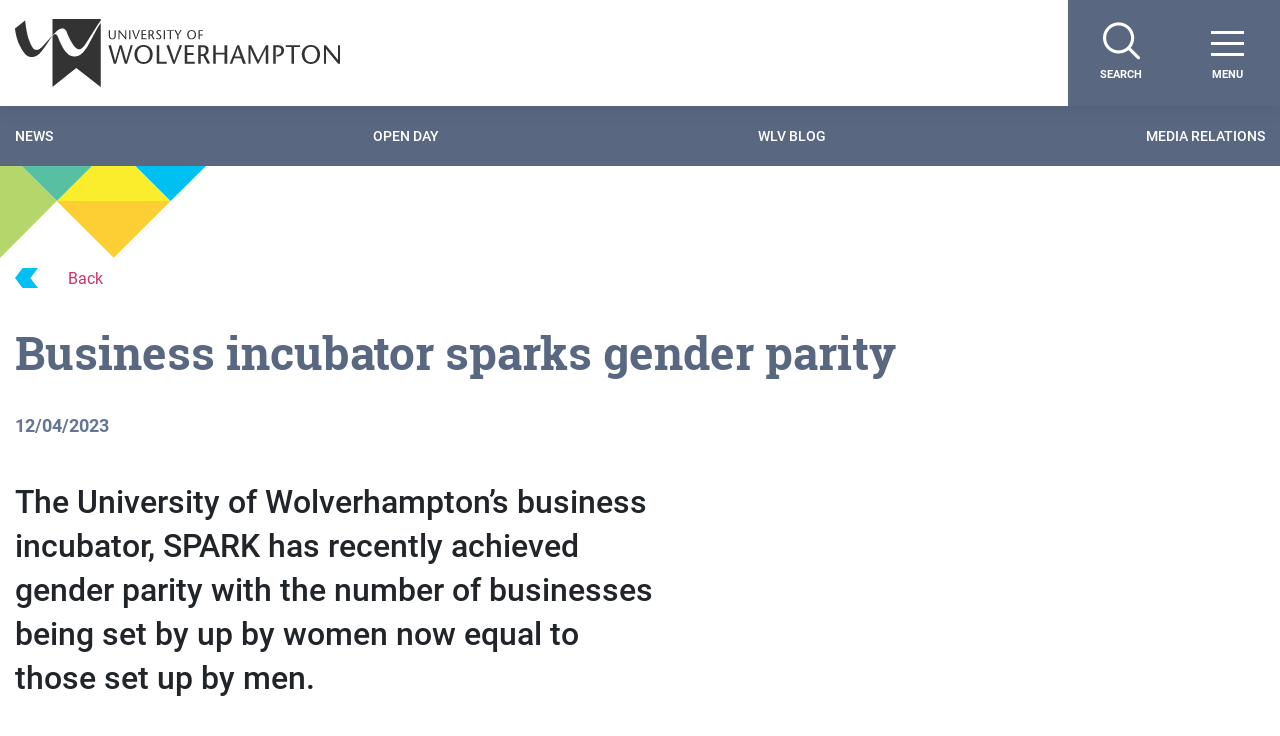

--- FILE ---
content_type: text/html; charset=UTF-8
request_url: https://www.wlv.ac.uk/news-and-events/latest-news/2023/april-2023/business-incubator-sparks-gender-parity-.php
body_size: 2264
content:
<!DOCTYPE html>
<html lang="en">
<head>
    <meta charset="utf-8">
    <meta name="viewport" content="width=device-width, initial-scale=1">
    <title></title>
    <style>
        body {
            font-family: "Arial";
        }
    </style>
    <script type="text/javascript">
    window.awsWafCookieDomainList = [];
    window.gokuProps = {
"key":"AQIDAHjcYu/GjX+QlghicBgQ/7bFaQZ+m5FKCMDnO+vTbNg96AH8rhIMJ+z/0ZlnwNGCUsFTAAAAfjB8BgkqhkiG9w0BBwagbzBtAgEAMGgGCSqGSIb3DQEHATAeBglghkgBZQMEAS4wEQQM0xF1depSHZO07bzbAgEQgDtkDWjfu/iA1FFovrm1DbICsUAV04yfVyp7MT61DYp7EWM6jDnLUg9RkBp27QieKrX3EpH4gWzcP8WQoA==",
          "iv":"A6x+TgErcQAABY4j",
          "context":"S6lflinK6FRHXidseDtCjQIqZSDuxLVQyyqs/oCwzA+rLQ9anZF8sKP2XRRWSwa0s8Koi7g1AVKS78HYc59GWA3JvrIs4/yq/N3Nww/rHG4GXRmDley4r2rKoBlkQkm9dEgoOn2H5veSk1ZkkEL0ec/BfJrBtTigyFoORFZH47K2FGFqXHyWCjwB2IdB8T2NI+mS90Mw7LQoiPohIt1Khikz8UWKOZ/s/oC6kleK/fgVY3BOVWMiAWd6XL5/CWlnV+g+LAA8q9VecPT30pQY+3T/r7dHzcngLMugbh0sKPXQKMlxY9n6dAr8gEtdag+bA83FMfO51XawbjxTZKJwj6ygmykgf0LDfTyhlKxNddMI6MnXfbaov75nEGRcQx7HqXrqhZJnf29RmZ/Xlom/nKdSm5G+J8ILtsF/FuvpKJewiWMh9MHnEozMFei3jiRzafl6Cvlyf5WAUURh3by5YuIIPiQm23DqOaArL+/RfyIxKy9928Q0BCImHmg+nlaNuSUInizYgvLG7odhDwF9OEcXnXGh3mSLo0BTESGsYojsGN6KEwWvUfNnAuuxV090Wqp7PU7M9zP8Kb85LmhaRvRcizHxm5O1h3EbTDQcbHeEIYfSm5k/TF3+sl6LVwtajoVnAsV67HdnhKcsZumZ/AEpmnO+T+KL8rilg3zpFN0TvvGe1pFQwz4IUYpxenSLlcMIWprwAovmXaaksww1XxeIzdxTVjlbPHmSD481HqMww8j7qKiwnhoyNIdfUlHdPFsUiPq/hVQQH0/Twse5iyZG8SZ0+iFL8nvWIQ=="
};
    </script>
    <script src="https://0441c79e9d78.91754b5c.us-east-2.token.awswaf.com/0441c79e9d78/4625017a5af8/67246de21078/challenge.js"></script>
</head>
<body>
    <div id="challenge-container"></div>
    <script type="text/javascript">
        AwsWafIntegration.saveReferrer();
        AwsWafIntegration.checkForceRefresh().then((forceRefresh) => {
            if (forceRefresh) {
                AwsWafIntegration.forceRefreshToken().then(() => {
                    window.location.reload(true);
                });
            } else {
                AwsWafIntegration.getToken().then(() => {
                    window.location.reload(true);
                });
            }
        });
    </script>
    <noscript>
        <h1>JavaScript is disabled</h1>
        In order to continue, we need to verify that you're not a robot.
        This requires JavaScript. Enable JavaScript and then reload the page.
    </noscript>
</body>
</html>

--- FILE ---
content_type: text/html; charset=UTF-8
request_url: https://www.wlv.ac.uk/news-and-events/latest-news/2023/april-2023/business-incubator-sparks-gender-parity-.php
body_size: 27073
content:

<!DOCTYPE html>
<html lang="en">
<head>
<meta charset="utf-8" />
<meta http-equiv="x-ua-compatible" content="ie=edge" />
<title>April 2023 - Business incubator sparks gender parity  - University of Wolverhampton</title>
<meta name="DC.title" content="Business incubator sparks gender parity " />
<meta name="DC.description" content="The University of Wolverhampton&rsquo;s business incubator, SPARK has recently achieved gender parity with the number of businesses being set by up by women now equal to those set up by men. " />
<meta name="DC.keywords" content="business , corporate, WSN" />
<meta name="description" content="University of Wolverhampton offers undergraduate and postgraduate degree courses in health, education, business, arts, social sciences, science and engineering."><meta name="publish" content="Wed Jan 21 2026 21:07:36 GMT-0000 (GMT)"><meta name="contentid" content="71398"><meta name="workflowid" content="35">

<meta name="silktide-cms" content="eyAiY21zIjogIlRlcm1pbmFsRm91ciIsICJlZGl0b3JVcmwiOiAiaHR0cHM6Ly93Y21zLndsdi5hYy51ay90ZXJtaW5hbGZvdXIvcGFnZS9zZWN0aW9uI2VkaXQvNzEzOTgiIH0="><!-- Twitter card start -->
<meta name="twitter:card" content="summary" />
<meta name="twitter:site" content="@wlv_uni" />
<meta name="twitter:title" content="Business incubator sparks gender parity " />
<meta name="twitter:description" content="The University of Wolverhampton&rsquo;s business incubator, SPARK has recently achieved gender parity with the number of businesses being set by up by women now equal to those set up by men. " />
  
   <!-- exclude from crawl -->
   <!-- exclude from search -->
   <!-- exclude from search -->
  <meta name="sectionType" content="website" />
  <meta name="searchTitle" content='April 2023 | Business incubator sparks gender parity ' />
  <meta name="LastModified" content="2023-04-27T15:50:47Z" />

<meta name="twitter:image" content="https://www.wlv.ac.uk/media/departments/digital-content-and-communications/images-18-19/221221-Chamber-SPEED-Awards-Resized.jpg" />
<!-- Twitter card end -->

<link rel="canonical" href="https://www.wlv.ac.uk/news-and-events/latest-news/2023/april-2023/business-incubator-sparks-gender-parity-.php">
    <meta name="viewport" content="width=device-width, initial-scale=1" />
    <meta name="google-site-verification" content="oBXBqFt8N4qHmOnuK_pDGDTsDzIRZvCFBY6LW9hKPfg" />
    <meta name="msapplication-config" content="/media/2019-template-assets/favicons/browserconfig.xml?v=0.0.4" />
    <meta name="theme-color" content="#ffffff" />
    <meta name="msapplication-TileColor" content="#da532c" />
    <meta name="msapplication-navbutton-color" content="" />
    <meta name="apple-mobile-web-app-status-bar-style" content="black" />
    <link rel="apple-touch-icon" sizes="180x180" href="/media/2019-template-assets/favicons/apple-touch-icon.png?v=0.0.4" />
    <link rel="icon" type="image/png" sizes="32x32" href="/media/2019-template-assets/favicons/favicon-32x32.png?v=0.0.4" />
    <link rel="icon" type="image/png" sizes="16x16" href="/media/2019-template-assets/favicons/favicon-16x16.png?v=0.0.4" />
    <link rel="mask-icon" href="/media/2019-template-assets/favicons/safari-pinned-tab.svg?v=0.0.4" color="#5bbad5" />
    <link rel="shortcut icon" href="/media/2019-template-assets/favicons/favicon.ico?v=0.0.4" />
    <link rel="manifest" href="/media/2019-template-assets/favicons/site.webmanifest?v=0.0.4" />
    <link rel="stylesheet" href="https://use.typekit.net/vac4lqs.css" />
    <link rel="stylesheet" href="https://fonts.googleapis.com/css?family=Roboto+Slab&display=swap">
    <link rel="stylesheet" href="https://cdnjs.cloudflare.com/ajax/libs/font-awesome/5.8.1/css/all.min.css" />
    <link rel="stylesheet" href="https://cdnjs.cloudflare.com/ajax/libs/fancybox/3.5.7/jquery.fancybox.min.css" />
    <link rel="stylesheet" href="https://cdnjs.cloudflare.com/ajax/libs/odometer.js/0.4.8/themes/odometer-theme-default.min.css" />
    <link rel="stylesheet" href="https://cdnjs.cloudflare.com/ajax/libs/jquery.basictable/1.0.9/basictable.min.css" />
    <link rel="stylesheet" href="https://cdnjs.cloudflare.com/ajax/libs/lightgallery/1.6.12/css/lightgallery.min.css" />
    <link rel="stylesheet" href="https://cdnjs.cloudflare.com/ajax/libs/flickity/2.2.1/flickity.min.css" />
    <link rel="stylesheet" href="/media/2019-template-assets/css-js/main.min-(1).css?v=0.0.4"/>
    <script src="https://cdnjs.cloudflare.com/ajax/libs/jquery/3.4.1/jquery.min.js"></script>



<!-- Course notification styles -->
<style>
.course-alert {
    padding: 20px;
    background-color: #FFF;
    color: #596781;
    margin-bottom: 15px;
    border: solid !important;
    border-width: 2px !important;
    border-color: #F05A8D !important;
}
/* The close button */
.closebtn {
    margin-left: 15px;
    color: CCC;
    font-weight: bold;
    float: right;
    font-size: 22px;
    line-height: 20px;
    cursor: pointer;
    transition: 0.3s;
}
/* When moving the mouse over the close button */
.closebtn:hover {
    color: 000;
    font-weight: bold;
}
</style>
<!-- End Course notification styles--> 

<!-- Additional CSS for WLV-Granite styles -->
<link rel="stylesheet" type="text/css" media="" href="/media/css/wlv-granite-styles-(1)-(2)-(1).css" />
  
<!-- Media Carousel -->
<link rel="stylesheet" type="text/css" media="" href="/media/css/media-carousel.css" />

</head>
<body class="template--landing">



<!-- Google Tag Manager -->
<noscript><iframe src="//www.googletagmanager.com/ns.html?id=GTM-W7WCB8"
height="0" width="0" style="display:none;visibility:hidden"></iframe></noscript>
<script>(function(w,d,s,l,i){w[l]=w[l]||[];w[l].push({'gtm.start':
new Date().getTime(),event:'gtm.js'});var f=d.getElementsByTagName(s)[0],
j=d.createElement(s),dl=l!='dataLayer'?'&l='+l:'';j.async=true;j.src=
'//www.googletagmanager.com/gtm.js?id='+i+dl;f.parentNode.insertBefore(j,f);
})(window,document,'script','dataLayer','GTM-W7WCB8');</script>
<!-- End Google Tag Manager -->

<main id="wrap" role="main">

    <nav class="nav--primary c-navbar navbar navbar-expand-xxl fixed-top p-0" role="navigation">
        <div class="container-fluid">
            <a class="navbar-brand mr-auto mr-lg-0" href="/" title="University of Wolverhampton Home">
                <div class="navbar-brand__main">
                    <img role="img" class="onsticky" src="/media/2019-template-assets/graphics/logo.svg" alt="University of Wolverhampton Logo">
                    <img role="img" class="unsticky" src="/media/2019-template-assets/graphics/logo_white.svg" alt="University of Wolverhampton Logo">
                </div>
            </a>
            <div class="navbar-collapse offcanvas-collapse" id="offcanvas-navbar">
                <ul class="navbar-nav main_menu mx-auto mr-lg-0">
                    <li>
                        <form class="" method="get" action="https://www.wlv.ac.uk/search/">
                            <div class="Menu_Search input-group mb-3">
                                <input type="text" class="form-control form-control-lg" name="searchStudioQuery" placeholder="Type your search query here" aria-label="Type your search query here" aria-describedby="button-addon2" autocomplete="off">
                                <div class="input-group-append">
                                    <button class="btn btn-lg bg-white" type="submit" id="button-addon2" title="Search">
                                        <svg width="28" height="26" viewBox="0 0 28 26" fill="none" xmlns="http://www.w3.org/2000/svg">
                                            <path d="M18.067 19.035C13.6169 19.7322 9.49569 16.7663 8.82175 12.465C8.1478 8.16375 11.1644 4.07949 15.6144 3.38224C20.0645 2.68499 24.1857 5.65087 24.8597 9.95216C25.5336 14.2535 22.517 18.3377 18.067 19.035Z" stroke="#FECE35" stroke-width="2.12011"/>
                                            <line y1="-1.06005" x2="9.89966" y2="-1.06005" transform="matrix(-0.678101 0.734969 -0.749047 -0.662516 9.74731 16.833)" stroke="#FECE35" stroke-width="2.12011"/>
                                        </svg>
                                    </button>
                                </div>
                            </div>
                        </form>
                    </li>
                    
    <li class="nav-item dropdown">
        <a class="nav-link nav-link--mega-menu" href="/courses/" id="mega_menu_29172234" data-menu-id="29172234" title="Our Courses">Our Courses</a>
        <button class="btn btn-transparent p-0 dropdown-toggle d-xxl-none" type="button" id="mega_menu_29172234_button" data-toggle="dropdown" aria-haspopup="true" aria-expanded="false" title="Our Courses button" aria-label="Our Courses button">
            <svg width="19" height="13" viewBox="0 0 19 13" fill="none" xmlns="http://www.w3.org/2000/svg">
                <path d="M0 6.5H18M18 6.5L12.375 1M18 6.5L12.375 12" stroke="white"/>
            </svg>
        </button>
        <ul class="dropdown-menu" aria-labelledby="mega_menu_29172234_button" data-text="Our Courses">
            <li style="" class="nav-item nav-item--overview">
                <h2>Our Courses</h2>
                <a href="/courses/" title="Overview Our Courses">Overview <img role="img" src="/media/2019-template-assets/graphics/arrow_small.svg" alt="access"></a>
            </li>
    <li class="nav-item dropdown">
        <a class="nav-link" href="/courses/" title="Types of Courses ">Types of Courses </a>
        <button class="btn btn-transparent p-0 dropdown-toggle d-xxl-none lv-2" type="button" title="Types of Courses  button" id="mega_menu_29172234_block_1" data-toggle="dropdown" aria-haspopup="true" aria-expanded="false">
            <svg width="19" height="13" viewBox="0 0 19 13" fill="none" xmlns="http://www.w3.org/2000/svg">
                <path d="M0 6.5H18M18 6.5L12.375 1M18 6.5L12.375 12" stroke="white"/>
            </svg>
        </button>
        <ul class="dropdown-menu" aria-labelledby="mega_menu_29172234_block_1" data-text="Types of Courses ">
            <li style="" class="nav-item nav-item--overview">
                <h2>Types of Courses </h2>
                <a href="/courses/" title="Overview Types of Courses ">Overview <img role="img" src="/media/2019-template-assets/graphics/arrow_small.svg" alt="access"></a>
            </li>
            <li><a class=" nav-link" href="/courses/undergraduate/" target="_self" title="Undergraduate Courses">Undergraduate Courses</a></li>
            <li><a class=" nav-link" href="/courses/postgraduate/" target="_self" title="Postgraduate Courses">Postgraduate Courses</a></li>
            <li><a class=" nav-link" href="/research/research-degrees/" target="_self" title="Research (PhD)">Research (PhD)</a></li>
            <li><a class=" nav-link" href="/courses/open-learning/" target="_self" title="Online Distance Learning">Online Distance Learning</a></li>
            <li><a class=" nav-link" href="/business-services/apprenticeships/" target="_self" title="Degree Apprenticeships">Degree Apprenticeships</a></li>
            <li><a class=" nav-link" href="/courses/continuing-professional-development-cpd-short-courses/" target="_self" title="CPD Short Courses">CPD Short Courses</a></li>
        </ul>
    </li>
    <li class="nav-item dropdown">
        <a class="nav-link" href="/courses/" title="Career Guides">Career Guides</a>
        <button class="btn btn-transparent p-0 dropdown-toggle d-xxl-none lv-2" type="button" title="Career Guides button" id="mega_menu_29172234_block_2" data-toggle="dropdown" aria-haspopup="true" aria-expanded="false">
            <svg width="19" height="13" viewBox="0 0 19 13" fill="none" xmlns="http://www.w3.org/2000/svg">
                <path d="M0 6.5H18M18 6.5L12.375 1M18 6.5L12.375 12" stroke="white"/>
            </svg>
        </button>
        <ul class="dropdown-menu" aria-labelledby="mega_menu_29172234_block_2" data-text="Career Guides">
            <li style="" class="nav-item nav-item--overview">
                <h2>Career Guides</h2>
                <a href="/courses/" title="Overview Career Guides">Overview <img role="img" src="/media/2019-template-assets/graphics/arrow_small.svg" alt="access"></a>
            </li>
            <li><a class=" nav-link" href="/courses/build-a-career-in-construction/" target="_self" title="Architecture and Construction">Architecture and Construction</a></li>
            <li><a class=" nav-link" href="/courses/start-your-career-in-business-or-law/" target="_self" title="Business and Law">Business and Law</a></li>
            <li><a class=" nav-link" href="/courses/how-to-launch-your-creative-industry-career/" target="_self" title="Creative Industries">Creative Industries</a></li>
            <li><a class=" nav-link" href="/courses/careers-in-digital-and-cyber/" target="_self" title="Digital and Cyber">Digital and Cyber</a></li>
            <li><a class=" nav-link" href="/courses/start-your-career-in-health-and-social-care/" target="_self" title="Health and Social Care">Health and Social Care</a></li>
            <li><a class=" nav-link" href="/courses/how-to-kickstart-your-career-in-sports-at-the-university-of-wolverhampton/" target="_self" title="Sport">Sport</a></li>
            <li><a class=" nav-link" href="/courses/how-to-become-a-teacher/" target="_self" title="Teaching and Education">Teaching and Education</a></li>
        </ul>
    </li>
    <li class="nav-item dropdown">
        <a class="nav-link" href="/courses/" title="Make it happen">Make it happen</a>
        <button class="btn btn-transparent p-0 dropdown-toggle d-xxl-none lv-2" type="button" title="Make it happen button" id="mega_menu_29172234_block_3" data-toggle="dropdown" aria-haspopup="true" aria-expanded="false">
            <svg width="19" height="13" viewBox="0 0 19 13" fill="none" xmlns="http://www.w3.org/2000/svg">
                <path d="M0 6.5H18M18 6.5L12.375 1M18 6.5L12.375 12" stroke="white"/>
            </svg>
        </button>
        <ul class="dropdown-menu" aria-labelledby="mega_menu_29172234_block_3" data-text="Make it happen">
            <li style="" class="nav-item nav-item--overview">
                <h2>Make it happen</h2>
                <a href="/courses/" title="Overview Make it happen">Overview <img role="img" src="/media/2019-template-assets/graphics/arrow_small.svg" alt="access"></a>
            </li>
            <li><a class=" nav-link" href="/a-z/" target="_self" title="Courses A-Z">Courses A-Z</a></li>
            <li><a class=" nav-link" href="/courses/order-a-prospectus/" target="_self" title="Order a Prospectus">Order a Prospectus</a></li>
            <li><a class=" nav-link" href="/apply/how-to-apply/" target="_self" title="How to apply">How to apply</a></li>
            <li><a class=" nav-link" href="https://join.wlv.ac.uk/form/enquiry" target="_self" title="Ask about a course">Ask about a course</a></li>
        </ul>
    </li>
    <li class="nav-item dropdown">
        <a class="nav-link" href="/courses/undergraduate/" title="Popular Undergraduate Courses">Popular Undergraduate Courses</a>
        <button class="btn btn-transparent p-0 dropdown-toggle d-xxl-none lv-2" type="button" title="Popular Undergraduate Courses button" id="mega_menu_29172234_block_4" data-toggle="dropdown" aria-haspopup="true" aria-expanded="false">
            <svg width="19" height="13" viewBox="0 0 19 13" fill="none" xmlns="http://www.w3.org/2000/svg">
                <path d="M0 6.5H18M18 6.5L12.375 1M18 6.5L12.375 12" stroke="white"/>
            </svg>
        </button>
        <ul class="dropdown-menu" aria-labelledby="mega_menu_29172234_block_4" data-text="Popular Undergraduate Courses">
            <li style="" class="nav-item nav-item--overview">
                <h2>Popular Undergraduate Courses</h2>
                <a href="/courses/undergraduate/" title="Overview Popular Undergraduate Courses">Overview <img role="img" src="/media/2019-template-assets/graphics/arrow_small.svg" alt="access"></a>
            </li>
            <li><a class=" nav-link" href="/courses/undergraduate/accounting-finance-economics/" target="_self" title="Accounting, Finance and Economics">Accounting, Finance and Economics</a></li>
            <li><a class=" nav-link" href="/courses/undergraduate/architecture/" target="_self" title="Architecture">Architecture</a></li>
            <li><a class=" nav-link" href="/courses/undergraduate/business-and-management/" target="_self" title="Business and Management">Business and Management</a></li>
            <li><a class=" nav-link" href="/courses/undergraduate/computer-science/" target="_self" title="Computer Science">Computer Science</a></li>
            <li><a class=" nav-link" href="/courses/undergraduate/english/" target="_self" title="English">English</a></li>
            <li><a class=" nav-link" href="/courses/undergraduate/film-media-and-screen/" target="_self" title="Film, Media and Screen">Film, Media and Screen</a></li>
            <li><a class=" nav-link" href="/courses/undergraduate/law/" target="_self" title="Law">Law</a></li>
            <li><a class=" nav-link" href="/courses/undergraduate/midwifery/" target="_self" title="Midwifery">Midwifery</a></li>
            <li><a class=" nav-link" href="/courses/undergraduate/nursing/" target="_self" title="Nursing">Nursing</a></li>
            <li><a class=" nav-link" href="/courses/undergraduate/pharmacy/" target="_self" title="Pharmacy, Pharmaceutical Science and Pharmacology">Pharmacy, Pharmaceutical Science and Pharmacology</a></li>
            <li><a class=" nav-link" href="/courses/undergraduate/public-health/" target="_self" title="Public Health">Public Health</a></li>
            <li><a class=" nav-link" href="/courses/undergraduate/social-work-and-care/" target="_self" title="Social Work and Social Care">Social Work and Social Care</a></li>
            <li><a class=" nav-link" href="/courses/undergraduate/sport-physical-activity/" target="_self" title="Sport and Physical Activity">Sport and Physical Activity</a></li>
            <li><a class=" nav-link" href="/courses/undergraduate/teaching/" target="_self" title="Teaching">Teaching</a></li>
        </ul>
    </li>
    <li class="nav-item dropdown">
        <a class="nav-link" href="/courses/postgraduate/" title="Popular Postgraduate Courses">Popular Postgraduate Courses</a>
        <button class="btn btn-transparent p-0 dropdown-toggle d-xxl-none lv-2" type="button" title="Popular Postgraduate Courses button" id="mega_menu_29172234_block_5" data-toggle="dropdown" aria-haspopup="true" aria-expanded="false">
            <svg width="19" height="13" viewBox="0 0 19 13" fill="none" xmlns="http://www.w3.org/2000/svg">
                <path d="M0 6.5H18M18 6.5L12.375 1M18 6.5L12.375 12" stroke="white"/>
            </svg>
        </button>
        <ul class="dropdown-menu" aria-labelledby="mega_menu_29172234_block_5" data-text="Popular Postgraduate Courses">
            <li style="" class="nav-item nav-item--overview">
                <h2>Popular Postgraduate Courses</h2>
                <a href="/courses/postgraduate/" title="Overview Popular Postgraduate Courses">Overview <img role="img" src="/media/2019-template-assets/graphics/arrow_small.svg" alt="access"></a>
            </li>
            <li><a class=" nav-link" href="/courses/postgraduate/business/" target="_self" title="Business">Business</a></li>
            <li><a class=" nav-link" href="/courses/postgraduate/civil-engineering-and-built-environment/" target="_self" title="Civil Engineering and Built Environment">Civil Engineering and Built Environment</a></li>
            <li><a class=" nav-link" href="/courses/postgraduate/cyber-security/" target="_self" title="Cyber Security">Cyber Security</a></li>
            <li><a class=" nav-link" href="/courses/postgraduate/education/" target="_self" title="Education">Education</a></li>
            <li><a class=" nav-link" href="/courses/postgraduate/health-sciences/" target="_self" title="Health Sciences">Health Sciences</a></li>
            <li><a class=" nav-link" href="/courses/postgraduate/law/" target="_self" title="Law">Law</a></li>
            <li><a class=" nav-link" href="/courses/postgraduate/nursing/" target="_self" title="Nursing">Nursing</a></li>
        </ul>
    </li>
        </ul>
    </li>
    <li class="nav-item dropdown">
        <a class="nav-link nav-link--mega-menu" href="/university-life/" id="mega_menu_11043492" data-menu-id="11043492" title="University Life">University Life</a>
        <button class="btn btn-transparent p-0 dropdown-toggle d-xxl-none" type="button" id="mega_menu_11043492_button" data-toggle="dropdown" aria-haspopup="true" aria-expanded="false" title="University Life button" aria-label="University Life button">
            <svg width="19" height="13" viewBox="0 0 19 13" fill="none" xmlns="http://www.w3.org/2000/svg">
                <path d="M0 6.5H18M18 6.5L12.375 1M18 6.5L12.375 12" stroke="white"/>
            </svg>
        </button>
        <ul class="dropdown-menu" aria-labelledby="mega_menu_11043492_button" data-text="University Life">
            <li style="" class="nav-item nav-item--overview">
                <h2>University Life</h2>
                <a href="/university-life/" title="Overview University Life">Overview <img role="img" src="/media/2019-template-assets/graphics/arrow_small.svg" alt="access"></a>
            </li>
    <li class="nav-item">
        <a class="nav-link" href="/university-life/students-union/" title="Students' Union">Students' Union</a>
    </li>
    <li class="nav-item dropdown">
        <a class="nav-link" href="/university-life/speak-to-a-student/" title="Speak to a Student">Speak to a Student</a>
        <button class="btn btn-transparent p-0 dropdown-toggle d-xxl-none lv-2" type="button" title="Speak to a Student button" id="mega_menu_11043492_block_3" data-toggle="dropdown" aria-haspopup="true" aria-expanded="false">
            <svg width="19" height="13" viewBox="0 0 19 13" fill="none" xmlns="http://www.w3.org/2000/svg">
                <path d="M0 6.5H18M18 6.5L12.375 1M18 6.5L12.375 12" stroke="white"/>
            </svg>
        </button>
        <ul class="dropdown-menu" aria-labelledby="mega_menu_11043492_block_3" data-text="Speak to a Student">
            <li style="" class="nav-item nav-item--overview">
                <h2>Speak to a Student</h2>
                <a href="/university-life/speak-to-a-student/" title="Overview Speak to a Student">Overview <img role="img" src="/media/2019-template-assets/graphics/arrow_small.svg" alt="access"></a>
            </li>
            <li><a class=" nav-link" href="https://join.wlv.ac.uk/form/enquiry" target="_self" title="Make a Course Enquiry">Make a Course Enquiry</a></li>
            <li><a class=" nav-link" href="/university-life/speak-to-a-student/" target="_self" title="Talk to an ambassador">Talk to an ambassador</a></li>
        </ul>
    </li>
    <li class="nav-item dropdown">
        <a class="nav-link" href="/university-life/wlv-gym/" title="WLV Gym">WLV Gym</a>
        <button class="btn btn-transparent p-0 dropdown-toggle d-xxl-none lv-2" type="button" title="WLV Gym button" id="mega_menu_11043492_block_4" data-toggle="dropdown" aria-haspopup="true" aria-expanded="false">
            <svg width="19" height="13" viewBox="0 0 19 13" fill="none" xmlns="http://www.w3.org/2000/svg">
                <path d="M0 6.5H18M18 6.5L12.375 1M18 6.5L12.375 12" stroke="white"/>
            </svg>
        </button>
        <ul class="dropdown-menu" aria-labelledby="mega_menu_11043492_block_4" data-text="WLV Gym">
            <li style="" class="nav-item nav-item--overview">
                <h2>WLV Gym</h2>
                <a href="/university-life/wlv-gym/" title="Overview WLV Gym">Overview <img role="img" src="/media/2019-template-assets/graphics/arrow_small.svg" alt="access"></a>
            </li>
            <li><a class=" nav-link" href="/university-life/wlv-gym/campus-opening-times/" target="_self" title="Opening Times">Opening Times</a></li>
            <li><a class=" nav-link" href="/university-life/wlv-gym/recreational-facilities/" target="_self" title="Facilities">Facilities</a></li>
            <li><a class=" nav-link" href="/university-life/wlv-gym/student-memberships/" target="_self" title="Student Memberships">Student Memberships</a></li>
        </ul>
    </li>
    <li class="nav-item">
        <a class="nav-link" href="/university-life/campus-transport/" title="Campus Travel and Transport">Campus Travel and Transport</a>
    </li>
    <li class="nav-item dropdown">
        <a class="nav-link" href="/university-life/university-of-opportunity/" title="University of Opportunity">University of Opportunity</a>
        <button class="btn btn-transparent p-0 dropdown-toggle d-xxl-none lv-2" type="button" title="University of Opportunity button" id="mega_menu_11043492_block_6" data-toggle="dropdown" aria-haspopup="true" aria-expanded="false">
            <svg width="19" height="13" viewBox="0 0 19 13" fill="none" xmlns="http://www.w3.org/2000/svg">
                <path d="M0 6.5H18M18 6.5L12.375 1M18 6.5L12.375 12" stroke="white"/>
            </svg>
        </button>
        <ul class="dropdown-menu" aria-labelledby="mega_menu_11043492_block_6" data-text="University of Opportunity">
            <li style="" class="nav-item nav-item--overview">
                <h2>University of Opportunity</h2>
                <a href="/university-life/university-of-opportunity/" title="Overview University of Opportunity">Overview <img role="img" src="/media/2019-template-assets/graphics/arrow_small.svg" alt="access"></a>
            </li>
            <li><a class=" nav-link" href="/university-life/wlvhuman/" target="_self" title="Humans of WLV">Humans of WLV</a></li>
            <li><a class=" nav-link" href="/university-life/key-facts/" target="_self" title="Key Facts">Key Facts</a></li>
        </ul>
    </li>
    <li class="nav-item dropdown">
        <a class="nav-link" href="/university-life/student-support/" title="Student Support">Student Support</a>
        <button class="btn btn-transparent p-0 dropdown-toggle d-xxl-none lv-2" type="button" title="Student Support button" id="mega_menu_11043492_block_7" data-toggle="dropdown" aria-haspopup="true" aria-expanded="false">
            <svg width="19" height="13" viewBox="0 0 19 13" fill="none" xmlns="http://www.w3.org/2000/svg">
                <path d="M0 6.5H18M18 6.5L12.375 1M18 6.5L12.375 12" stroke="white"/>
            </svg>
        </button>
        <ul class="dropdown-menu" aria-labelledby="mega_menu_11043492_block_7" data-text="Student Support">
            <li style="" class="nav-item nav-item--overview">
                <h2>Student Support</h2>
                <a href="/university-life/student-support/" title="Overview Student Support">Overview <img role="img" src="/media/2019-template-assets/graphics/arrow_small.svg" alt="access"></a>
            </li>
            <li><a class=" nav-link" href="/university-life/student-support/mature-student-support/" target="_self" title="Mature Students Support">Mature Students Support</a></li>
            <li><a class=" nav-link" href="/university-life/part-time-jobs/" target="_self" title="Part-time work">Part-time work</a></li>
            <li><a class=" nav-link" href="/university-life/security-services/" target="_self" title="Student Safety">Student Safety</a></li>
        </ul>
    </li>
    <li class="nav-item dropdown">
        <a class="nav-link" href="/university-life/accommodation/" title="Accommodation">Accommodation</a>
        <button class="btn btn-transparent p-0 dropdown-toggle d-xxl-none lv-2" type="button" title="Accommodation button" id="mega_menu_11043492_block_8" data-toggle="dropdown" aria-haspopup="true" aria-expanded="false">
            <svg width="19" height="13" viewBox="0 0 19 13" fill="none" xmlns="http://www.w3.org/2000/svg">
                <path d="M0 6.5H18M18 6.5L12.375 1M18 6.5L12.375 12" stroke="white"/>
            </svg>
        </button>
        <ul class="dropdown-menu" aria-labelledby="mega_menu_11043492_block_8" data-text="Accommodation">
            <li style="" class="nav-item nav-item--overview">
                <h2>Accommodation</h2>
                <a href="/university-life/accommodation/" title="Overview Accommodation">Overview <img role="img" src="/media/2019-template-assets/graphics/arrow_small.svg" alt="access"></a>
            </li>
            <li><a class=" nav-link" href="/university-life/accommodation/how-do-i-apply/" target="_self" title="How do I apply?">How do I apply?</a></li>
            <li><a class=" nav-link" href="/university-life/accommodation/where-can-i-live/city-campus/" target="_self" title="City Campus">City Campus</a></li>
            <li><a class=" nav-link" href="/university-life/accommodation/where-can-i-live/walsall-campus/" target="_self" title="Walsall Campus">Walsall Campus</a></li>
            <li><a class=" nav-link" href="/university-life/accommodation/where-can-i-live/telford-campus/" target="_self" title="Telford Campus">Telford Campus</a></li>
        </ul>
    </li>
    <li class="nav-item">
        <a class="nav-link" href="/university-life/wlv-on-demand/" title="WLV On Demand">WLV On Demand</a>
    </li>
    <li class="nav-item dropdown">
        <a class="nav-link" href="/university-life/our-campus/" title="Our Campus">Our Campus</a>
        <button class="btn btn-transparent p-0 dropdown-toggle d-xxl-none lv-2" type="button" title="Our Campus button" id="mega_menu_11043492_block_10" data-toggle="dropdown" aria-haspopup="true" aria-expanded="false">
            <svg width="19" height="13" viewBox="0 0 19 13" fill="none" xmlns="http://www.w3.org/2000/svg">
                <path d="M0 6.5H18M18 6.5L12.375 1M18 6.5L12.375 12" stroke="white"/>
            </svg>
        </button>
        <ul class="dropdown-menu" aria-labelledby="mega_menu_11043492_block_10" data-text="Our Campus">
            <li style="" class="nav-item nav-item--overview">
                <h2>Our Campus</h2>
                <a href="/university-life/our-campus/" title="Overview Our Campus">Overview <img role="img" src="/media/2019-template-assets/graphics/arrow_small.svg" alt="access"></a>
            </li>
            <li><a class=" nav-link" href="/university-life/our-campus/springfield-campus/" target="_self" title="Springfield Campus">Springfield Campus</a></li>
            <li><a class=" nav-link" href="/university-life/our-facilities/" target="_self" title="Our Facilities">Our Facilities</a></li>
            <li><a class=" nav-link" href="https://www.wlv.ac.uk/university-life/virtual-tour/" target="_self" title="Virtual Tour">Virtual Tour</a></li>
            <li><a class=" nav-link" href="https://www.wlv.ac.uk/news-and-events/" target="_self" title="News and Events">News and Events</a></li>
        </ul>
    </li>
        </ul>
    </li>
    <li class="nav-item dropdown">
        <a class="nav-link nav-link--mega-menu" href="/apply/how-to-apply/" id="mega_menu_11043495" data-menu-id="11043495" title="Apply">Apply</a>
        <button class="btn btn-transparent p-0 dropdown-toggle d-xxl-none" type="button" id="mega_menu_11043495_button" data-toggle="dropdown" aria-haspopup="true" aria-expanded="false" title="Apply button" aria-label="Apply button">
            <svg width="19" height="13" viewBox="0 0 19 13" fill="none" xmlns="http://www.w3.org/2000/svg">
                <path d="M0 6.5H18M18 6.5L12.375 1M18 6.5L12.375 12" stroke="white"/>
            </svg>
        </button>
        <ul class="dropdown-menu" aria-labelledby="mega_menu_11043495_button" data-text="Apply">
            <li style="" class="nav-item nav-item--overview">
                <h2>Apply</h2>
                <a href="/apply/how-to-apply/" title="Overview Apply">Overview <img role="img" src="/media/2019-template-assets/graphics/arrow_small.svg" alt="access"></a>
            </li>
    <li class="nav-item dropdown">
        <a class="nav-link" href="/apply/how-to-apply/" title="How to Apply">How to Apply</a>
        <button class="btn btn-transparent p-0 dropdown-toggle d-xxl-none lv-2" type="button" title="How to Apply button" id="mega_menu_11043495_block_1" data-toggle="dropdown" aria-haspopup="true" aria-expanded="false">
            <svg width="19" height="13" viewBox="0 0 19 13" fill="none" xmlns="http://www.w3.org/2000/svg">
                <path d="M0 6.5H18M18 6.5L12.375 1M18 6.5L12.375 12" stroke="white"/>
            </svg>
        </button>
        <ul class="dropdown-menu" aria-labelledby="mega_menu_11043495_block_1" data-text="How to Apply">
            <li style="" class="nav-item nav-item--overview">
                <h2>How to Apply</h2>
                <a href="/apply/how-to-apply/" title="Overview How to Apply">Overview <img role="img" src="/media/2019-template-assets/graphics/arrow_small.svg" alt="access"></a>
            </li>
            <li><a class=" nav-link" href="/apply/how-to-apply/before-you-apply/" target="_self" title="Find the right course for you">Find the right course for you</a></li>
            <li><a class=" nav-link" href="/apply/how-to-apply/making-your-application/" target="_self" title="Making your application">Making your application</a></li>
            <li><a class=" nav-link" href="/apply/how-to-apply/after-you-have-applied/" target="_self" title="After you've applied">After you've applied</a></li>
            <li><a class=" nav-link" href="/international/making-an-application/how-to-apply/" target="_self" title="International Applications">International Applications</a></li>
            <li><a class=" nav-link" href="/apply/how-to-apply/apply-direct/" target="_self" title="Apply Direct">Apply Direct</a></li>
            <li><a class=" nav-link" href="/apply/get-set/" target="_self" title="Get Set">Get Set</a></li>
        </ul>
    </li>
    <li class="nav-item dropdown">
        <a class="nav-link" href="/apply/funding-costs-fees-and-support/" title="Funding, Costs, Fees, and Support">Funding, Costs, Fees, and Support</a>
        <button class="btn btn-transparent p-0 dropdown-toggle d-xxl-none lv-2" type="button" title="Funding, Costs, Fees, and Support button" id="mega_menu_11043495_block_2" data-toggle="dropdown" aria-haspopup="true" aria-expanded="false">
            <svg width="19" height="13" viewBox="0 0 19 13" fill="none" xmlns="http://www.w3.org/2000/svg">
                <path d="M0 6.5H18M18 6.5L12.375 1M18 6.5L12.375 12" stroke="white"/>
            </svg>
        </button>
        <ul class="dropdown-menu" aria-labelledby="mega_menu_11043495_block_2" data-text="Funding, Costs, Fees, and Support">
            <li style="" class="nav-item nav-item--overview">
                <h2>Funding, Costs, Fees, and Support</h2>
                <a href="/apply/funding-costs-fees-and-support/" title="Overview Funding, Costs, Fees, and Support">Overview <img role="img" src="/media/2019-template-assets/graphics/arrow_small.svg" alt="access"></a>
            </li>
            <li><a class=" nav-link" href="/apply/funding-costs-fees-and-support/financial-support/scholarships/" target="_self" title="Scholarships">Scholarships</a></li>
            <li><a class=" nav-link" href="/apply/funding-costs-fees-and-support/fees-and-costs/" target="_self" title="Costs and Funding">Costs and Funding</a></li>
            <li><a class=" nav-link" href="/apply/funding-costs-fees-and-support/how-to-pay/" target="_self" title="Repayment Options">Repayment Options</a></li>
        </ul>
    </li>
    <li class="nav-item dropdown">
        <a class="nav-link" href="/apply/how-to-apply/the-gateway/" title="Support and Advice at the Gateway">Support and Advice at the Gateway</a>
        <button class="btn btn-transparent p-0 dropdown-toggle d-xxl-none lv-2" type="button" title="Support and Advice at the Gateway button" id="mega_menu_11043495_block_4" data-toggle="dropdown" aria-haspopup="true" aria-expanded="false">
            <svg width="19" height="13" viewBox="0 0 19 13" fill="none" xmlns="http://www.w3.org/2000/svg">
                <path d="M0 6.5H18M18 6.5L12.375 1M18 6.5L12.375 12" stroke="white"/>
            </svg>
        </button>
        <ul class="dropdown-menu" aria-labelledby="mega_menu_11043495_block_4" data-text="Support and Advice at the Gateway">
            <li style="" class="nav-item nav-item--overview">
                <h2>Support and Advice at the Gateway</h2>
                <a href="/apply/how-to-apply/the-gateway/" title="Overview Support and Advice at the Gateway">Overview <img role="img" src="/media/2019-template-assets/graphics/arrow_small.svg" alt="access"></a>
            </li>
            <li><a class=" nav-link" href="/apply/how-to-apply/the-gateway/contact-the-gateway/" target="_self" title="Contact the Gateway">Contact the Gateway</a></li>
        </ul>
    </li>
    <li class="nav-item">
        <a class="nav-link" href="/apply/parent-and-carer-hub/" title="Parents and Guardians Hub">Parents and Guardians Hub</a>
    </li>
        </ul>
    </li>
    <li class="nav-item dropdown">
        <a class="nav-link nav-link--mega-menu" href="/research/" id="mega_menu_11043494" data-menu-id="11043494" title="Research">Research</a>
        <button class="btn btn-transparent p-0 dropdown-toggle d-xxl-none" type="button" id="mega_menu_11043494_button" data-toggle="dropdown" aria-haspopup="true" aria-expanded="false" title="Research button" aria-label="Research button">
            <svg width="19" height="13" viewBox="0 0 19 13" fill="none" xmlns="http://www.w3.org/2000/svg">
                <path d="M0 6.5H18M18 6.5L12.375 1M18 6.5L12.375 12" stroke="white"/>
            </svg>
        </button>
        <ul class="dropdown-menu" aria-labelledby="mega_menu_11043494_button" data-text="Research">
            <li style="" class="nav-item nav-item--overview">
                <h2>Research</h2>
                <a href="/research/" title="Overview Research">Overview <img role="img" src="/media/2019-template-assets/graphics/arrow_small.svg" alt="access"></a>
            </li>
    <li class="nav-item">
        <a class="nav-link" href="/research/about-our-research/" title="About our Research ">About our Research </a>
    </li>
    <li class="nav-item">
        <a class="nav-link" href="/research/research-centres/" title="Research Centres">Research Centres</a>
    </li>
    <li class="nav-item">
        <a class="nav-link" href="/research/research-policies-procedures--guidelines/" title="Research Policies, Procedures & Guidelines">Research Policies, Procedures & Guidelines</a>
    </li>
    <li class="nav-item">
        <a class="nav-link" href="/research/research-degrees/" title="Research Degrees (MPhil/PhDs)">Research Degrees (MPhil/PhDs)</a>
    </li>
    <li class="nav-item">
        <a class="nav-link" href="/research/research-services/" title="Research Services">Research Services</a>
    </li>
    <li class="nav-item">
        <a class="nav-link" href="/research/research-news-and-events/" title="Research News and Events">Research News and Events</a>
    </li>
    <li class="nav-item">
        <a class="nav-link" href="/research/research-centres/access-our-expertise/" title="Access our Expertise">Access our Expertise</a>
    </li>
    <li class="nav-item">
        <a class="nav-link" href="/research/research-centres/access-our-expertise/access-research-papers/" title="Access Research Papers">Access Research Papers</a>
    </li>
        </ul>
    </li>
    <li class="nav-item dropdown">
        <a class="nav-link nav-link--mega-menu" href="/international/" id="mega_menu_20945774" data-menu-id="20945774" title="International">International</a>
        <button class="btn btn-transparent p-0 dropdown-toggle d-xxl-none" type="button" id="mega_menu_20945774_button" data-toggle="dropdown" aria-haspopup="true" aria-expanded="false" title="International button" aria-label="International button">
            <svg width="19" height="13" viewBox="0 0 19 13" fill="none" xmlns="http://www.w3.org/2000/svg">
                <path d="M0 6.5H18M18 6.5L12.375 1M18 6.5L12.375 12" stroke="white"/>
            </svg>
        </button>
        <ul class="dropdown-menu" aria-labelledby="mega_menu_20945774_button" data-text="International">
            <li style="" class="nav-item nav-item--overview">
                <h2>International</h2>
                <a href="/international/" title="Overview International">Overview <img role="img" src="/media/2019-template-assets/graphics/arrow_small.svg" alt="access"></a>
            </li>
    <li class="nav-item dropdown">
        <a class="nav-link" href="/international/making-an-application/" title="Making an Application">Making an Application</a>
        <button class="btn btn-transparent p-0 dropdown-toggle d-xxl-none lv-2" type="button" title="Making an Application button" id="mega_menu_20945774_block_1" data-toggle="dropdown" aria-haspopup="true" aria-expanded="false">
            <svg width="19" height="13" viewBox="0 0 19 13" fill="none" xmlns="http://www.w3.org/2000/svg">
                <path d="M0 6.5H18M18 6.5L12.375 1M18 6.5L12.375 12" stroke="white"/>
            </svg>
        </button>
        <ul class="dropdown-menu" aria-labelledby="mega_menu_20945774_block_1" data-text="Making an Application">
            <li style="" class="nav-item nav-item--overview">
                <h2>Making an Application</h2>
                <a href="/international/making-an-application/" title="Overview Making an Application">Overview <img role="img" src="/media/2019-template-assets/graphics/arrow_small.svg" alt="access"></a>
            </li>
            <li><a class=" nav-link" href="/international/your-country/" target="_self" title="Entry Requirements">Entry Requirements</a></li>
            <li><a class=" nav-link" href="/international/making-an-application/language-entry-requirements/" target="_self" title="English Entry Requirements">English Entry Requirements</a></li>
            <li><a class=" nav-link" href="/international/making-an-application/how-to-apply/" target="_self" title="Apply Direct">Apply Direct</a></li>
        </ul>
    </li>
    <li class="nav-item">
        <a class="nav-link" href="/international/your-country/" title="Country Specific Entry Requirements">Country Specific Entry Requirements</a>
    </li>
    <li class="nav-item dropdown">
        <a class="nav-link" href="/international/international-fees--scholarships/" title="International Fees & Scholarships ">International Fees & Scholarships </a>
        <button class="btn btn-transparent p-0 dropdown-toggle d-xxl-none lv-2" type="button" title="International Fees & Scholarships  button" id="mega_menu_20945774_block_3" data-toggle="dropdown" aria-haspopup="true" aria-expanded="false">
            <svg width="19" height="13" viewBox="0 0 19 13" fill="none" xmlns="http://www.w3.org/2000/svg">
                <path d="M0 6.5H18M18 6.5L12.375 1M18 6.5L12.375 12" stroke="white"/>
            </svg>
        </button>
        <ul class="dropdown-menu" aria-labelledby="mega_menu_20945774_block_3" data-text="International Fees & Scholarships ">
            <li style="" class="nav-item nav-item--overview">
                <h2>International Fees & Scholarships </h2>
                <a href="/international/international-fees--scholarships/" title="Overview International Fees & Scholarships ">Overview <img role="img" src="/media/2019-template-assets/graphics/arrow_small.svg" alt="access"></a>
            </li>
            <li><a class=" nav-link" href="/international/making-an-application/international-fees/" target="_self" title="International Fees">International Fees</a></li>
            <li><a class=" nav-link" href="/apply/funding-costs-fees-and-support/how-to-pay/international-students/" target="_self" title="How to pay">How to pay</a></li>
        </ul>
    </li>
    <li class="nav-item dropdown">
        <a class="nav-link" href="/international/international-pre-arrival-2025/" title="International Pre-Arrival">International Pre-Arrival</a>
        <button class="btn btn-transparent p-0 dropdown-toggle d-xxl-none lv-2" type="button" title="International Pre-Arrival button" id="mega_menu_20945774_block_5" data-toggle="dropdown" aria-haspopup="true" aria-expanded="false">
            <svg width="19" height="13" viewBox="0 0 19 13" fill="none" xmlns="http://www.w3.org/2000/svg">
                <path d="M0 6.5H18M18 6.5L12.375 1M18 6.5L12.375 12" stroke="white"/>
            </svg>
        </button>
        <ul class="dropdown-menu" aria-labelledby="mega_menu_20945774_block_5" data-text="International Pre-Arrival">
            <li style="" class="nav-item nav-item--overview">
                <h2>International Pre-Arrival</h2>
                <a href="/international/international-pre-arrival-2025/" title="Overview International Pre-Arrival">Overview <img role="img" src="/media/2019-template-assets/graphics/arrow_small.svg" alt="access"></a>
            </li>
            <li><a class=" nav-link" href="https://www.wlv.ac.uk/current-students/new-students/international-arrival-form/" target="_self" title="Pre-Arrival Form">Pre-Arrival Form</a></li>
            <li><a class=" nav-link" href="/apply/get-set/enrol-online/" target="_self" title="Enrolment">Enrolment</a></li>
            <li><a class=" nav-link" href="https://www.wlv.ac.uk/university-life/accommodation/accommodation-information/international-students/" target="_self" title="Accommodation">Accommodation</a></li>
            <li><a class=" nav-link" href="https://www.wlv.ac.uk/international/international-faqs/" target="_self" title="FAQ's">FAQ's</a></li>
        </ul>
    </li>
    <li class="nav-item">
        <a class="nav-link" href="/international/international-pathway-programmes-/" title="International Pathway Programmes">International Pathway Programmes</a>
    </li>
    <li class="nav-item">
        <a class="nav-link" href="/international/contact-us/" title="Contact us">Contact us</a>
    </li>
        </ul>
    </li>
    <li class="nav-item dropdown">
        <a class="nav-link nav-link--mega-menu" href="/schools-and-institutes/" id="mega_menu_11043491" data-menu-id="11043491" title="Our Schools">Our Schools</a>
        <button class="btn btn-transparent p-0 dropdown-toggle d-xxl-none" type="button" id="mega_menu_11043491_button" data-toggle="dropdown" aria-haspopup="true" aria-expanded="false" title="Our Schools button" aria-label="Our Schools button">
            <svg width="19" height="13" viewBox="0 0 19 13" fill="none" xmlns="http://www.w3.org/2000/svg">
                <path d="M0 6.5H18M18 6.5L12.375 1M18 6.5L12.375 12" stroke="white"/>
            </svg>
        </button>
        <ul class="dropdown-menu" aria-labelledby="mega_menu_11043491_button" data-text="Our Schools">
            <li style="" class="nav-item nav-item--overview">
                <h2>Our Schools</h2>
                <a href="/schools-and-institutes/" title="Overview Our Schools">Overview <img role="img" src="/media/2019-template-assets/graphics/arrow_small.svg" alt="access"></a>
            </li>
    <li class="nav-item dropdown">
        <a class="nav-link" href="/schools-and-institutes/faculty-of-arts-business-and-social-sciences/" title="Faculty of Arts, Business and Social Sciences">Faculty of Arts, Business and Social Sciences</a>
        <button class="btn btn-transparent p-0 dropdown-toggle d-xxl-none lv-2" type="button" title="Faculty of Arts, Business and Social Sciences button" id="mega_menu_11043491_block_1" data-toggle="dropdown" aria-haspopup="true" aria-expanded="false">
            <svg width="19" height="13" viewBox="0 0 19 13" fill="none" xmlns="http://www.w3.org/2000/svg">
                <path d="M0 6.5H18M18 6.5L12.375 1M18 6.5L12.375 12" stroke="white"/>
            </svg>
        </button>
        <ul class="dropdown-menu" aria-labelledby="mega_menu_11043491_block_1" data-text="Faculty of Arts, Business and Social Sciences">
            <li style="" class="nav-item nav-item--overview">
                <h2>Faculty of Arts, Business and Social Sciences</h2>
                <a href="/schools-and-institutes/faculty-of-arts-business-and-social-sciences/" title="Overview Faculty of Arts, Business and Social Sciences">Overview <img role="img" src="/media/2019-template-assets/graphics/arrow_small.svg" alt="access"></a>
            </li>
            <li><a class=" nav-link" href="/schools-and-institutes/faculty-of-arts-business-and-social-sciences/school-of-social-science-humanities--creative-industries/" target="_self" title="School of Social Science, Humanities &amp; Creative Industries">School of Social Science, Humanities &amp; Creative Industries</a></li>
            <li><a class=" nav-link" href="/schools-and-institutes/faculty-of-arts-business-and-social-sciences/school-of-business--law/" target="_self" title="School of Business &amp; Law">School of Business &amp; Law</a></li>
        </ul>
    </li>
    <li class="nav-item dropdown">
        <a class="nav-link" href="/schools-and-institutes/faculty-of-education-health-and-wellbeing/" title="Faculty of Education, Health & Wellbeing ">Faculty of Education, Health & Wellbeing </a>
        <button class="btn btn-transparent p-0 dropdown-toggle d-xxl-none lv-2" type="button" title="Faculty of Education, Health & Wellbeing  button" id="mega_menu_11043491_block_2" data-toggle="dropdown" aria-haspopup="true" aria-expanded="false">
            <svg width="19" height="13" viewBox="0 0 19 13" fill="none" xmlns="http://www.w3.org/2000/svg">
                <path d="M0 6.5H18M18 6.5L12.375 1M18 6.5L12.375 12" stroke="white"/>
            </svg>
        </button>
        <ul class="dropdown-menu" aria-labelledby="mega_menu_11043491_block_2" data-text="Faculty of Education, Health & Wellbeing ">
            <li style="" class="nav-item nav-item--overview">
                <h2>Faculty of Education, Health & Wellbeing </h2>
                <a href="/schools-and-institutes/faculty-of-education-health-and-wellbeing/" title="Overview Faculty of Education, Health & Wellbeing ">Overview <img role="img" src="/media/2019-template-assets/graphics/arrow_small.svg" alt="access"></a>
            </li>
            <li><a class=" nav-link" href="/schools-and-institutes/faculty-of-education-health-and-wellbeing/school-of-nursing-and-midwifery/" target="_self" title="School of Nursing and Midwifery">School of Nursing and Midwifery</a></li>
            <li><a class=" nav-link" href="/schools-and-institutes/faculty-of-education-health-and-wellbeing/school-of-health-and-wellbeing/" target="_self" title="School of Health and Wellbeing">School of Health and Wellbeing</a></li>
            <li><a class=" nav-link" href="/schools-and-institutes/faculty-of-education-health-and-wellbeing/school-of-education--psychology/" target="_self" title="School of Education &amp; Psychology">School of Education &amp; Psychology</a></li>
        </ul>
    </li>
    <li class="nav-item dropdown">
        <a class="nav-link" href="/schools-and-institutes/faculty-of-science-and-engineering/" title="Faculty of Science & Engineering ">Faculty of Science & Engineering </a>
        <button class="btn btn-transparent p-0 dropdown-toggle d-xxl-none lv-2" type="button" title="Faculty of Science & Engineering  button" id="mega_menu_11043491_block_3" data-toggle="dropdown" aria-haspopup="true" aria-expanded="false">
            <svg width="19" height="13" viewBox="0 0 19 13" fill="none" xmlns="http://www.w3.org/2000/svg">
                <path d="M0 6.5H18M18 6.5L12.375 1M18 6.5L12.375 12" stroke="white"/>
            </svg>
        </button>
        <ul class="dropdown-menu" aria-labelledby="mega_menu_11043491_block_3" data-text="Faculty of Science & Engineering ">
            <li style="" class="nav-item nav-item--overview">
                <h2>Faculty of Science & Engineering </h2>
                <a href="/schools-and-institutes/faculty-of-science-and-engineering/" title="Overview Faculty of Science & Engineering ">Overview <img role="img" src="/media/2019-template-assets/graphics/arrow_small.svg" alt="access"></a>
            </li>
            <li><a class=" nav-link" href="/schools-and-institutes/faculty-of-science-and-engineering/school-of-pharmacy--life-sciences/" target="_self" title="School of Pharmacy &amp; Life Sciences">School of Pharmacy &amp; Life Sciences</a></li>
            <li><a class=" nav-link" href="/schools-and-institutes/faculty-of-science-and-engineering/school-of-architecture-computing--engineering/" target="_self" title="School of Architecture, Computing &amp; Engineering">School of Architecture, Computing &amp; Engineering</a></li>
        </ul>
    </li>
    <li class="nav-item">
        <a class="nav-link" href="/schools-and-institutes/black-country-medical-school/" title="Black Country Medical School">Black Country Medical School</a>
    </li>
        </ul>
    </li>
    <li class="nav-item dropdown">
        <a class="nav-link nav-link--mega-menu" href="/business-services/" id="mega_menu_13255529" data-menu-id="13255529" title="Work With Us">Work With Us</a>
        <button class="btn btn-transparent p-0 dropdown-toggle d-xxl-none" type="button" id="mega_menu_13255529_button" data-toggle="dropdown" aria-haspopup="true" aria-expanded="false" title="Work With Us button" aria-label="Work With Us button">
            <svg width="19" height="13" viewBox="0 0 19 13" fill="none" xmlns="http://www.w3.org/2000/svg">
                <path d="M0 6.5H18M18 6.5L12.375 1M18 6.5L12.375 12" stroke="white"/>
            </svg>
        </button>
        <ul class="dropdown-menu" aria-labelledby="mega_menu_13255529_button" data-text="Work With Us">
            <li style="" class="nav-item nav-item--overview">
                <h2>Work With Us</h2>
                <a href="/business-services/" title="Overview Work With Us">Overview <img role="img" src="/media/2019-template-assets/graphics/arrow_small.svg" alt="access"></a>
            </li>
    <li class="nav-item dropdown">
        <a class="nav-link" href="/business-services/facilities-and-support-services/" title="Facilities for Business">Facilities for Business</a>
        <button class="btn btn-transparent p-0 dropdown-toggle d-xxl-none lv-2" type="button" title="Facilities for Business button" id="mega_menu_13255529_block_2" data-toggle="dropdown" aria-haspopup="true" aria-expanded="false">
            <svg width="19" height="13" viewBox="0 0 19 13" fill="none" xmlns="http://www.w3.org/2000/svg">
                <path d="M0 6.5H18M18 6.5L12.375 1M18 6.5L12.375 12" stroke="white"/>
            </svg>
        </button>
        <ul class="dropdown-menu" aria-labelledby="mega_menu_13255529_block_2" data-text="Facilities for Business">
            <li style="" class="nav-item nav-item--overview">
                <h2>Facilities for Business</h2>
                <a href="/business-services/facilities-and-support-services/" title="Overview Facilities for Business">Overview <img role="img" src="/media/2019-template-assets/graphics/arrow_small.svg" alt="access"></a>
            </li>
            <li><a class=" nav-link" href="/business-services/national-brownfield-institute/" target="_self" title="National Brownfield Institute">National Brownfield Institute</a></li>
            <li><a class=" nav-link" href="/business-services/university-of-wolverhampton-science-park/" target="_self" title="University of Wolverhampton Science Park">University of Wolverhampton Science Park</a></li>
            <li><a class=" nav-link" href="/business-services/e-innovation-centre/" target="_self" title="e-Innovation Centre">e-Innovation Centre</a></li>
            <li><a class=" nav-link" href="/business-services/business-and-technology-centre/" target="_self" title="Business and Technology Centre">Business and Technology Centre</a></li>
        </ul>
    </li>
    <li class="nav-item dropdown">
        <a class="nav-link" href="/business-services/conferencing-at-science-park/" title="Conferencing">Conferencing</a>
        <button class="btn btn-transparent p-0 dropdown-toggle d-xxl-none lv-2" type="button" title="Conferencing button" id="mega_menu_13255529_block_3" data-toggle="dropdown" aria-haspopup="true" aria-expanded="false">
            <svg width="19" height="13" viewBox="0 0 19 13" fill="none" xmlns="http://www.w3.org/2000/svg">
                <path d="M0 6.5H18M18 6.5L12.375 1M18 6.5L12.375 12" stroke="white"/>
            </svg>
        </button>
        <ul class="dropdown-menu" aria-labelledby="mega_menu_13255529_block_3" data-text="Conferencing">
            <li style="" class="nav-item nav-item--overview">
                <h2>Conferencing</h2>
                <a href="/business-services/conferencing-at-science-park/" title="Overview Conferencing">Overview <img role="img" src="/media/2019-template-assets/graphics/arrow_small.svg" alt="access"></a>
            </li>
            <li><a class=" nav-link" href="/business-services/conferencing-at-science-park/conference-booking/" target="_self" title="Conference Booking">Conference Booking</a></li>
            <li><a class=" nav-link" href="/business-services/conferencing-at-science-park/conferences--meetings/" target="_self" title="Venues">Venues</a></li>
            <li><a class=" nav-link" href="/business-services/conferencing-at-science-park/dining--refreshments/" target="_self" title="Dining &amp; Refreshments">Dining &amp; Refreshments</a></li>
        </ul>
    </li>
    <li class="nav-item dropdown">
        <a class="nav-link" href="/business-services/apprenticeships/" title="Apprenticeships">Apprenticeships</a>
        <button class="btn btn-transparent p-0 dropdown-toggle d-xxl-none lv-2" type="button" title="Apprenticeships button" id="mega_menu_13255529_block_4" data-toggle="dropdown" aria-haspopup="true" aria-expanded="false">
            <svg width="19" height="13" viewBox="0 0 19 13" fill="none" xmlns="http://www.w3.org/2000/svg">
                <path d="M0 6.5H18M18 6.5L12.375 1M18 6.5L12.375 12" stroke="white"/>
            </svg>
        </button>
        <ul class="dropdown-menu" aria-labelledby="mega_menu_13255529_block_4" data-text="Apprenticeships">
            <li style="" class="nav-item nav-item--overview">
                <h2>Apprenticeships</h2>
                <a href="/business-services/apprenticeships/" title="Overview Apprenticeships">Overview <img role="img" src="/media/2019-template-assets/graphics/arrow_small.svg" alt="access"></a>
            </li>
            <li><a class=" nav-link" href="/business-services/apprenticeships/apprenticeship-courses/" target="_self" title="Apprenticeship Courses">Apprenticeship Courses</a></li>
            <li><a class=" nav-link" href="/business-services/apprenticeships/make-an-enquiry/" target="_self" title="Make an Enquiry">Make an Enquiry</a></li>
        </ul>
    </li>
    <li class="nav-item dropdown">
        <a class="nav-link" href="/business-services/funding-and-support/" title="Funding & Support ">Funding & Support </a>
        <button class="btn btn-transparent p-0 dropdown-toggle d-xxl-none lv-2" type="button" title="Funding & Support  button" id="mega_menu_13255529_block_5" data-toggle="dropdown" aria-haspopup="true" aria-expanded="false">
            <svg width="19" height="13" viewBox="0 0 19 13" fill="none" xmlns="http://www.w3.org/2000/svg">
                <path d="M0 6.5H18M18 6.5L12.375 1M18 6.5L12.375 12" stroke="white"/>
            </svg>
        </button>
        <ul class="dropdown-menu" aria-labelledby="mega_menu_13255529_block_5" data-text="Funding & Support ">
            <li style="" class="nav-item nav-item--overview">
                <h2>Funding & Support </h2>
                <a href="/business-services/funding-and-support/" title="Overview Funding & Support ">Overview <img role="img" src="/media/2019-template-assets/graphics/arrow_small.svg" alt="access"></a>
            </li>
            <li><a class=" nav-link" href="/business-services/funding-and-support/knowledge-transfer-partnerships/" target="_self" title="Knowledge Transfer Partnerships">Knowledge Transfer Partnerships</a></li>
            <li><a class=" nav-link" href="/business-services/university-procurement/" target="_self" title="University Procurement">University Procurement</a></li>
            <li><a class=" nav-link" href="/business-services/university-jobs/" target="_self" title="University Jobs">University Jobs</a></li>
        </ul>
    </li>
    <li class="nav-item dropdown">
        <a class="nav-link" href="/schools-and-institutes/faculty-of-arts-business-and-social-sciences/university-of-wolverhampton-business-school/executive-education/" title="Executive Education">Executive Education</a>
        <button class="btn btn-transparent p-0 dropdown-toggle d-xxl-none lv-2" type="button" title="Executive Education button" id="mega_menu_13255529_block_6" data-toggle="dropdown" aria-haspopup="true" aria-expanded="false">
            <svg width="19" height="13" viewBox="0 0 19 13" fill="none" xmlns="http://www.w3.org/2000/svg">
                <path d="M0 6.5H18M18 6.5L12.375 1M18 6.5L12.375 12" stroke="white"/>
            </svg>
        </button>
        <ul class="dropdown-menu" aria-labelledby="mega_menu_13255529_block_6" data-text="Executive Education">
            <li style="" class="nav-item nav-item--overview">
                <h2>Executive Education</h2>
                <a href="/schools-and-institutes/faculty-of-arts-business-and-social-sciences/university-of-wolverhampton-business-school/executive-education/" title="Overview Executive Education">Overview <img role="img" src="/media/2019-template-assets/graphics/arrow_small.svg" alt="access"></a>
            </li>
            <li><a class=" nav-link" href="/schools-and-institutes/faculty-of-arts-business-and-social-sciences/university-of-wolverhampton-business-school/executive-education/programmes-and-courses/" target="_self" title="Executive Education Programmes and Courses">Executive Education Programmes and Courses</a></li>
            <li><a class=" nav-link" href="/business-services/accessing-our-graduate-talent-pool/" target="_self" title="Accessing our graduate talent pool">Accessing our graduate talent pool</a></li>
        </ul>
    </li>
    <li class="nav-item dropdown">
        <a class="nav-link" href="/business-services/activities-for-schools-and-colleges/" title="Schools and Colleges">Schools and Colleges</a>
        <button class="btn btn-transparent p-0 dropdown-toggle d-xxl-none lv-2" type="button" title="Schools and Colleges button" id="mega_menu_13255529_block_7" data-toggle="dropdown" aria-haspopup="true" aria-expanded="false">
            <svg width="19" height="13" viewBox="0 0 19 13" fill="none" xmlns="http://www.w3.org/2000/svg">
                <path d="M0 6.5H18M18 6.5L12.375 1M18 6.5L12.375 12" stroke="white"/>
            </svg>
        </button>
        <ul class="dropdown-menu" aria-labelledby="mega_menu_13255529_block_7" data-text="Schools and Colleges">
            <li style="" class="nav-item nav-item--overview">
                <h2>Schools and Colleges</h2>
                <a href="/business-services/activities-for-schools-and-colleges/" title="Overview Schools and Colleges">Overview <img role="img" src="/media/2019-template-assets/graphics/arrow_small.svg" alt="access"></a>
            </li>
            <li><a class=" nav-link" href="/business-services/activities-for-schools-and-colleges/general-higher-education-sessions-/" target="_self" title="General Higher Education sessions ">General Higher Education sessions </a></li>
            <li><a class=" nav-link" href="/business-services/partnerships/" target="_self" title="Partnerships">Partnerships</a></li>
            <li><a class=" nav-link" href="/business-services/activities-for-schools-and-colleges/aspire-to-he/" target="_self" title="Aspire to HE">Aspire to HE</a></li>
        </ul>
    </li>
    <li class="nav-item dropdown">
        <a class="nav-link" href="/business-services/university-procurement/" title="University Procurement">University Procurement</a>
        <button class="btn btn-transparent p-0 dropdown-toggle d-xxl-none lv-2" type="button" title="University Procurement button" id="mega_menu_13255529_block_9" data-toggle="dropdown" aria-haspopup="true" aria-expanded="false">
            <svg width="19" height="13" viewBox="0 0 19 13" fill="none" xmlns="http://www.w3.org/2000/svg">
                <path d="M0 6.5H18M18 6.5L12.375 1M18 6.5L12.375 12" stroke="white"/>
            </svg>
        </button>
        <ul class="dropdown-menu" aria-labelledby="mega_menu_13255529_block_9" data-text="University Procurement">
            <li style="" class="nav-item nav-item--overview">
                <h2>University Procurement</h2>
                <a href="/business-services/university-procurement/" title="Overview University Procurement">Overview <img role="img" src="/media/2019-template-assets/graphics/arrow_small.svg" alt="access"></a>
            </li>
            <li><a class=" nav-link" href="/business-services/university-procurement/supplying-the-university/" target="_self" title="Supplying the University">Supplying the University</a></li>
        </ul>
    </li>
        </ul>
    </li>
                </ul>
                <ul class="navbar-nav flex-column side_menu">
                    
    <li class="nav-item dropdown">
        <a class="nav-link" href="/about-us/" title="About Us ">About Us </a>
        <button class="btn btn-transparent p-0 dropdown-toggle d-xxl-none lv-2" type="button" title="About Us  button" id="mega_menu_11257642_block_1" data-toggle="dropdown" aria-haspopup="true" aria-expanded="false">
            <svg width="19" height="13" viewBox="0 0 19 13" fill="none" xmlns="http://www.w3.org/2000/svg">
                <path d="M0 6.5H18M18 6.5L12.375 1M18 6.5L12.375 12" stroke="white"/>
            </svg>
        </button>
        <ul class="dropdown-menu" aria-labelledby="mega_menu_11257642_block_1" data-text="About Us ">
            <li style="" class="nav-item nav-item--overview">
                <h2>About Us </h2>
                <a href="/about-us/" title="Overview About Us ">Overview <img role="img" src="/media/2019-template-assets/graphics/arrow_small.svg" alt="access"></a>
            </li>
            <li><a class=" nav-link" href="/about-us/our-staff/" target="_self" title="Our Staff">Our Staff</a></li>
            <li><a class=" nav-link" href="/about-us/our-history/" target="_self" title="Our History">Our History</a></li>
            <li><a class=" nav-link" href="/about-us/governance/" target="_self" title="Governance&nbsp;">Governance&nbsp;</a></li>
            <li><a class=" nav-link" href="/current-students/academic-calendar/" target="_self" title="Academic Calendar">Academic Calendar</a></li>
            <li><a class=" nav-link" href="/about-us/corporate-information/equality-diversity--inclusion/" target="_self" title="Equality &amp; Diversity">Equality &amp; Diversity</a></li>
            <li><a class=" nav-link" href="/about-us/contacts-and-maps/" target="_self" title="Contacts &amp; Maps">Contacts &amp; Maps</a></li>
            <li><a class=" nav-link" href="/about-us/corporate-information/" target="_self" title="Corporate Information">Corporate Information</a></li>
            <li><a class=" nav-link" href="/business-services/university-jobs/" target="_self" title="University Jobs">University Jobs</a></li>
            <li><a class=" nav-link" href="/university-life/security-services/" target="_self" title="Security Services">Security Services</a></li>
            <li><a class=" nav-link" href="/about-us/corporate-information/safeguarding/" target="_self" title="Safeguarding">Safeguarding</a></li>
        </ul>
    </li>
    <li class="nav-item dropdown">
        <a class="nav-link" href="/news-and-events/" title="News & Events ">News & Events </a>
        <button class="btn btn-transparent p-0 dropdown-toggle d-xxl-none lv-2" type="button" title="News & Events  button" id="mega_menu_11257642_block_2" data-toggle="dropdown" aria-haspopup="true" aria-expanded="false">
            <svg width="19" height="13" viewBox="0 0 19 13" fill="none" xmlns="http://www.w3.org/2000/svg">
                <path d="M0 6.5H18M18 6.5L12.375 1M18 6.5L12.375 12" stroke="white"/>
            </svg>
        </button>
        <ul class="dropdown-menu" aria-labelledby="mega_menu_11257642_block_2" data-text="News & Events ">
            <li style="" class="nav-item nav-item--overview">
                <h2>News & Events </h2>
                <a href="/news-and-events/" title="Overview News & Events ">Overview <img role="img" src="/media/2019-template-assets/graphics/arrow_small.svg" alt="access"></a>
            </li>
            <li><a class=" nav-link" href="/news-and-events/open-day/" target="_self" title="Open Days">Open Days</a></li>
            <li><a class=" nav-link" href="/news-and-events/open-day/applicant-day/" target="_self" title="Applicant Day">Applicant Day</a></li>
            <li><a class=" nav-link" href="/news-and-events/accessibility-and-inclusion-on-campus/" target="_self" title="Accessibility on Campus">Accessibility on Campus</a></li>
            <li><a class=" nav-link" href="/news-and-events/open-day/campus-and-accommodation-tours/" target="_self" title="Campus Tours">Campus Tours</a></li>
            <li><a class=" nav-link" href="/news-and-events/" target="_self" title="Latest News">Latest News</a></li>
            <li><a class=" nav-link" href="/news-and-events/wlv-blog/" target="_self" title="Blog">Blog</a></li>
            <li><a class=" nav-link" href="/news-and-events/events/" target="_self" title="Events">Events</a></li>
            <li><a class=" nav-link" href="/news-and-events/corporate-communications-team/" target="_self" title="Media Relations">Media Relations</a></li>
            <li><a class=" nav-link" href="/news-and-events/follow-our-socials/" target="_self" title="Follow Our Socials">Follow Our Socials</a></li>
        </ul>
    </li>
    <li class="nav-item dropdown">
        <a class="nav-link" href="/staff/" title="Staff Intranet">Staff Intranet</a>
        <button class="btn btn-transparent p-0 dropdown-toggle d-xxl-none lv-2" type="button" title="Staff Intranet button" id="mega_menu_11257642_block_3" data-toggle="dropdown" aria-haspopup="true" aria-expanded="false">
            <svg width="19" height="13" viewBox="0 0 19 13" fill="none" xmlns="http://www.w3.org/2000/svg">
                <path d="M0 6.5H18M18 6.5L12.375 1M18 6.5L12.375 12" stroke="white"/>
            </svg>
        </button>
        <ul class="dropdown-menu" aria-labelledby="mega_menu_11257642_block_3" data-text="Staff Intranet">
            <li style="" class="nav-item nav-item--overview">
                <h2>Staff Intranet</h2>
                <a href="/staff/" title="Overview Staff Intranet">Overview <img role="img" src="/media/2019-template-assets/graphics/arrow_small.svg" alt="access"></a>
            </li>
            <li><a class=" nav-link" href="/staff/teaching-and-research/" target="_self" title="Teaching and Research">Teaching and Research</a></li>
            <li><a class=" nav-link" href="https://wolverhamptonuniversity.learnupon.com/saml/init" target="_self" title="eLearning Portal">eLearning Portal</a></li>
            <li><a class=" nav-link" href="/staff/news/" target="_self" title="Staff News">Staff News</a></li>
            <li><a class=" nav-link" href="/staff/comms-toolkit/" target="_self" title="Comms Toolkit">Comms Toolkit</a></li>
        </ul>
    </li>
    <li class="nav-item dropdown">
        <a class="nav-link" href="/current-students/" title="Current Students ">Current Students </a>
        <button class="btn btn-transparent p-0 dropdown-toggle d-xxl-none lv-2" type="button" title="Current Students  button" id="mega_menu_11257642_block_4" data-toggle="dropdown" aria-haspopup="true" aria-expanded="false">
            <svg width="19" height="13" viewBox="0 0 19 13" fill="none" xmlns="http://www.w3.org/2000/svg">
                <path d="M0 6.5H18M18 6.5L12.375 1M18 6.5L12.375 12" stroke="white"/>
            </svg>
        </button>
        <ul class="dropdown-menu" aria-labelledby="mega_menu_11257642_block_4" data-text="Current Students ">
            <li style="" class="nav-item nav-item--overview">
                <h2>Current Students </h2>
                <a href="/current-students/" title="Overview Current Students ">Overview <img role="img" src="/media/2019-template-assets/graphics/arrow_small.svg" alt="access"></a>
            </li>
            <li><a class=" nav-link" href="/current-students/careers-enterprise-and-the-workplace/" target="_self" title="Careers Enterprise and The Workplace">Careers Enterprise and The Workplace</a></li>
            <li><a class=" nav-link" href="/current-students/student-support/" target="_self" title="Student Support">Student Support</a></li>
            <li><a class=" nav-link" href="/current-students/academic-calendar/" target="_self" title="Academic calendar">Academic calendar</a></li>
            <li><a class=" nav-link" href="/current-students/course-guides/" target="_self" title="Course Guides">Course Guides</a></li>
            <li><a class=" nav-link" href="/current-students/student-voice/" target="_self" title="Student Voice">Student Voice</a></li>
            <li><a class=" nav-link" href="/current-students/student-ambassadors/" target="_self" title="Student Ambassadors">Student Ambassadors</a></li>
        </ul>
    </li>
    <li class="nav-item dropdown">
        <a class="nav-link" href="/alumni/" title="Alumni">Alumni</a>
        <button class="btn btn-transparent p-0 dropdown-toggle d-xxl-none lv-2" type="button" title="Alumni button" id="mega_menu_11257642_block_5" data-toggle="dropdown" aria-haspopup="true" aria-expanded="false">
            <svg width="19" height="13" viewBox="0 0 19 13" fill="none" xmlns="http://www.w3.org/2000/svg">
                <path d="M0 6.5H18M18 6.5L12.375 1M18 6.5L12.375 12" stroke="white"/>
            </svg>
        </button>
        <ul class="dropdown-menu" aria-labelledby="mega_menu_11257642_block_5" data-text="Alumni">
            <li style="" class="nav-item nav-item--overview">
                <h2>Alumni</h2>
                <a href="/alumni/" title="Overview Alumni">Overview <img role="img" src="/media/2019-template-assets/graphics/arrow_small.svg" alt="access"></a>
            </li>
            <li><a class=" nav-link" href="https://www.wlv.ac.uk/alumni/contact-the-alumni-and-development-team/update-your-details/update-your-details/" target="_self" title="Stay in touch &ndash; Update your details">Stay in touch &ndash; Update your details</a></li>
            <li><a class=" nav-link" href="https://www.wlv.ac.uk/alumni/benefits/" target="_self" title="Benefits &amp; Services">Benefits &amp; Services</a></li>
            <li><a class=" nav-link" href="https://www.wlv.ac.uk/alumni/benefits/graduate-services/" target="_self" title="Transcripts &amp; Certificates">Transcripts &amp; Certificates</a></li>
            <li><a class=" nav-link" href="https://www.wlv.ac.uk/alumni/get-involved/" target="_self" title="Volunteer Opportunities">Volunteer Opportunities</a></li>
            <li><a class=" nav-link" href="https://www.wlv.ac.uk/alumni/make-a-donation/" target="_self" title="Make a donation">Make a donation</a></li>
            <li><a class=" nav-link" href="https://www.wlv.ac.uk/alumni/alumni--development-team/" target="_self" title="Contact Us">Contact Us</a></li>
        </ul>
    </li>
    <li class="nav-item dropdown">
        <a class="nav-link" href="/lib/" title="University Library">University Library</a>
        <button class="btn btn-transparent p-0 dropdown-toggle d-xxl-none lv-2" type="button" title="University Library button" id="mega_menu_11257642_block_6" data-toggle="dropdown" aria-haspopup="true" aria-expanded="false">
            <svg width="19" height="13" viewBox="0 0 19 13" fill="none" xmlns="http://www.w3.org/2000/svg">
                <path d="M0 6.5H18M18 6.5L12.375 1M18 6.5L12.375 12" stroke="white"/>
            </svg>
        </button>
        <ul class="dropdown-menu" aria-labelledby="mega_menu_11257642_block_6" data-text="University Library">
            <li style="" class="nav-item nav-item--overview">
                <h2>University Library</h2>
                <a href="/lib/" title="Overview University Library">Overview <img role="img" src="/media/2019-template-assets/graphics/arrow_small.svg" alt="access"></a>
            </li>
            <li><a class=" nav-link" href="https://librarysearch.wlv.ac.uk/" target="_self" title="Search Library Resources">Search Library Resources</a></li>
            <li><a class=" nav-link" href="/lib/info/" target="_self" title="Using the library">Using the library</a></li>
            <li><a class=" nav-link" href="/lib/resources/" target="_self" title="Subject Resources">Subject Resources</a></li>
            <li><a class=" nav-link" href="/lib/skills-for-learning/" target="_self" title="Skills for learning">Skills for learning</a></li>
        </ul>
    </li>
    <li class="nav-item dropdown">
        <a class="nav-link" href="/its/" title="IT Services">IT Services</a>
        <button class="btn btn-transparent p-0 dropdown-toggle d-xxl-none lv-2" type="button" title="IT Services button" id="mega_menu_11257642_block_7" data-toggle="dropdown" aria-haspopup="true" aria-expanded="false">
            <svg width="19" height="13" viewBox="0 0 19 13" fill="none" xmlns="http://www.w3.org/2000/svg">
                <path d="M0 6.5H18M18 6.5L12.375 1M18 6.5L12.375 12" stroke="white"/>
            </svg>
        </button>
        <ul class="dropdown-menu" aria-labelledby="mega_menu_11257642_block_7" data-text="IT Services">
            <li style="" class="nav-item nav-item--overview">
                <h2>IT Services</h2>
                <a href="/its/" title="Overview IT Services">Overview <img role="img" src="/media/2019-template-assets/graphics/arrow_small.svg" alt="access"></a>
            </li>
            <li><a class=" nav-link" href="/its/digital-campus/" target="_self" title="Digital Campus">Digital Campus</a></li>
            <li><a class=" nav-link" href="/its/self-help/" target="_self" title="Self Help">Self Help</a></li>
            <li><a class=" nav-link" href="/its/mywlv/" target="_self" title="myWLV">myWLV</a></li>
        </ul>
    </li>
                </ul>
            </div>
            <button type="button" class="btn nav-btn btn-search" data-target="#SearchModal" data-toggle="modal" aria-label="Search" title="Search">
                <span class="d-none d-lg-block">
                    <svg width="37" height="38" viewBox="0 0 37 38" fill="none" xmlns="http://www.w3.org/2000/svg">
                        <path d="M36.5469 34.7189L27.6518 25.8238C29.8567 23.1357 31.1857 19.6924 31.1857 15.9395C31.1857 7.33137 24.201 0.34668 15.5929 0.34668C6.97714 0.34668 0 7.33137 0 15.9395C0 24.5477 6.97714 31.5324 15.5929 31.5324C19.3457 31.5324 22.7814 30.211 25.4696 28.0061L34.3647 36.8936C34.9688 37.4977 35.9429 37.4977 36.5469 36.8936C37.151 36.2971 37.151 35.3155 36.5469 34.7189ZM15.5929 28.4289C8.69878 28.4289 3.09592 22.8261 3.09592 15.9395C3.09592 9.05301 8.69878 3.4426 15.5929 3.4426C22.4794 3.4426 28.0898 9.05301 28.0898 15.9395C28.0898 22.8261 22.4794 28.4289 15.5929 28.4289Z" fill="white"/>
                    </svg>
                </span>
                <span class="d-lg-none">
                    <svg width="19" height="20" viewBox="0 0 19 20" fill="none" xmlns="http://www.w3.org/2000/svg">
                        <path d="M18.5204 18.5796L14.0128 13.7714C15.1301 12.3184 15.8036 10.4571 15.8036 8.42857C15.8036 3.77551 12.264 0 7.90179 0C3.53571 0 0 3.77551 0 8.42857C0 13.0816 3.53571 16.8571 7.90179 16.8571C9.80357 16.8571 11.5446 16.1429 12.9069 14.951L17.4145 19.7551C17.7207 20.0816 18.2143 20.0816 18.5204 19.7551C18.8265 19.4327 18.8265 18.902 18.5204 18.5796ZM7.90179 15.1796C4.40816 15.1796 1.56888 12.151 1.56888 8.42857C1.56888 4.70612 4.40816 1.67347 7.90179 1.67347C11.3916 1.67347 14.2347 4.70612 14.2347 8.42857C14.2347 12.151 11.3916 15.1796 7.90179 15.1796Z" fill="#596781"/>
                    </svg>
                </span>
            </button>
            <button class="btn hamburger hamburger--spin nav-btn border-0" data-toggle="menu-offcanvas" type="button" title="open menu" aria-label="open menu" data-menu-id="11257642">
                <span class="hamburger-box">
                    <span class="hamburger-inner"></span>
                </span>
            </button>
        </div>
    </nav>
    <div class="modal fade show mega-menu-modal menuModal" id="mega_menu_modal_29172234" tabindex="-1" role="dialog" aria-labelledby="menuModalLabel_29172234" aria-hidden="true">
        <div class="modal-dialog" role="document">
            <div class="modal-content">
                <div class="modal-header">
                    <img role="img" src="/media/2019-template-assets/graphics/logo_white.svg" alt="University of Wolverhampton Logo">
                    <button type="button" class="close" data-dismiss="modal" title="Close Menu" aria-label="Close Menu">
                        <span aria-hidden="true"><img role="img" src="/media/2019-template-assets/graphics/img-close.svg" alt="Close Menu"></span>
                    </button>
                </div>
                <div class="modal-body">
                    <div id="menuModalLabel_29172234" class="container">
                        <div class="row">
                            <div class="col-sm">
                                <a href="/courses/" class="menuModal__overview" title="Our Courses">
                                    <h2>Our Courses</h2>
                                    <span>Overview <img role="img" src="/media/2019-template-assets/graphics/arrow_small.svg" alt="access"></span>
                                </a>
                            </div>
                        </div>
                        <div class="container-fluid">
                           <div class="row">
                               <div class="col-sm-8">
                                   <div class="row menu__container">
    <div class="menu-item">
        <a href="/courses/" class="title" title="Types of Courses ">Types of Courses </a>
        <ul class="drop-menu">
            <li><a class="" href="/courses/undergraduate/" target="_self" title="Undergraduate Courses">Undergraduate Courses</a></li>
            <li><a class="" href="/courses/postgraduate/" target="_self" title="Postgraduate Courses">Postgraduate Courses</a></li>
            <li><a class="" href="/research/research-degrees/" target="_self" title="Research (PhD)">Research (PhD)</a></li>
            <li><a class="" href="/courses/open-learning/" target="_self" title="Online Distance Learning">Online Distance Learning</a></li>
            <li><a class="" href="/business-services/apprenticeships/" target="_self" title="Degree Apprenticeships">Degree Apprenticeships</a></li>
            <li><a class="" href="/courses/continuing-professional-development-cpd-short-courses/" target="_self" title="CPD Short Courses">CPD Short Courses</a></li>
        </ul>
    </div>
    <div class="menu-item">
        <a href="/courses/" class="title" title="Career Guides">Career Guides</a>
        <ul class="drop-menu">
            <li><a class="" href="/courses/build-a-career-in-construction/" target="_self" title="Architecture and Construction">Architecture and Construction</a></li>
            <li><a class="" href="/courses/start-your-career-in-business-or-law/" target="_self" title="Business and Law">Business and Law</a></li>
            <li><a class="" href="/courses/how-to-launch-your-creative-industry-career/" target="_self" title="Creative Industries">Creative Industries</a></li>
            <li><a class="" href="/courses/careers-in-digital-and-cyber/" target="_self" title="Digital and Cyber">Digital and Cyber</a></li>
            <li><a class="" href="/courses/start-your-career-in-health-and-social-care/" target="_self" title="Health and Social Care">Health and Social Care</a></li>
            <li><a class="" href="/courses/how-to-kickstart-your-career-in-sports-at-the-university-of-wolverhampton/" target="_self" title="Sport">Sport</a></li>
            <li><a class="" href="/courses/how-to-become-a-teacher/" target="_self" title="Teaching and Education">Teaching and Education</a></li>
        </ul>
    </div>
    <div class="menu-item">
        <a href="/courses/" class="title" title="Make it happen">Make it happen</a>
        <ul class="drop-menu">
            <li><a class="" href="/a-z/" target="_self" title="Courses A-Z">Courses A-Z</a></li>
            <li><a class="" href="/courses/order-a-prospectus/" target="_self" title="Order a Prospectus">Order a Prospectus</a></li>
            <li><a class="" href="/apply/how-to-apply/" target="_self" title="How to apply">How to apply</a></li>
            <li><a class="" href="https://join.wlv.ac.uk/form/enquiry" target="_self" title="Ask about a course">Ask about a course</a></li>
        </ul>
    </div>
    <div class="menu-item">
        <a href="/courses/undergraduate/" class="title" title="Popular Undergraduate Courses">Popular Undergraduate Courses</a>
        <ul class="drop-menu">
            <li><a class="" href="/courses/undergraduate/accounting-finance-economics/" target="_self" title="Accounting, Finance and Economics">Accounting, Finance and Economics</a></li>
            <li><a class="" href="/courses/undergraduate/architecture/" target="_self" title="Architecture">Architecture</a></li>
            <li><a class="" href="/courses/undergraduate/business-and-management/" target="_self" title="Business and Management">Business and Management</a></li>
            <li><a class="" href="/courses/undergraduate/computer-science/" target="_self" title="Computer Science">Computer Science</a></li>
            <li><a class="" href="/courses/undergraduate/english/" target="_self" title="English">English</a></li>
            <li><a class="" href="/courses/undergraduate/film-media-and-screen/" target="_self" title="Film, Media and Screen">Film, Media and Screen</a></li>
            <li><a class="" href="/courses/undergraduate/law/" target="_self" title="Law">Law</a></li>
            <li><a class="" href="/courses/undergraduate/midwifery/" target="_self" title="Midwifery">Midwifery</a></li>
            <li><a class="" href="/courses/undergraduate/nursing/" target="_self" title="Nursing">Nursing</a></li>
            <li><a class="" href="/courses/undergraduate/pharmacy/" target="_self" title="Pharmacy, Pharmaceutical Science and Pharmacology">Pharmacy, Pharmaceutical Science and Pharmacology</a></li>
            <li><a class="" href="/courses/undergraduate/public-health/" target="_self" title="Public Health">Public Health</a></li>
            <li><a class="" href="/courses/undergraduate/social-work-and-care/" target="_self" title="Social Work and Social Care">Social Work and Social Care</a></li>
            <li><a class="" href="/courses/undergraduate/sport-physical-activity/" target="_self" title="Sport and Physical Activity">Sport and Physical Activity</a></li>
            <li><a class="" href="/courses/undergraduate/teaching/" target="_self" title="Teaching">Teaching</a></li>
        </ul>
    </div>
    <div class="menu-item">
        <a href="/courses/postgraduate/" class="title" title="Popular Postgraduate Courses">Popular Postgraduate Courses</a>
        <ul class="drop-menu">
            <li><a class="" href="/courses/postgraduate/business/" target="_self" title="Business">Business</a></li>
            <li><a class="" href="/courses/postgraduate/civil-engineering-and-built-environment/" target="_self" title="Civil Engineering and Built Environment">Civil Engineering and Built Environment</a></li>
            <li><a class="" href="/courses/postgraduate/cyber-security/" target="_self" title="Cyber Security">Cyber Security</a></li>
            <li><a class="" href="/courses/postgraduate/education/" target="_self" title="Education">Education</a></li>
            <li><a class="" href="/courses/postgraduate/health-sciences/" target="_self" title="Health Sciences">Health Sciences</a></li>
            <li><a class="" href="/courses/postgraduate/law/" target="_self" title="Law">Law</a></li>
            <li><a class="" href="/courses/postgraduate/nursing/" target="_self" title="Nursing">Nursing</a></li>
        </ul>
    </div>
                                   </div>
                               </div>
                            <div class="col-sm-4 mega-menu-side-block mega-menu-side-block--type-news">
                                <div class="boxed">
                                    <div class="menu_img_wrap">
                                        <img class="lazyload img-fluid" src="[data-uri]" role="img" data-srcset="https://pxl-wlvacuk.terminalfour.net/fit-in/320x10000/filters:quality(95)/prod01/wlvacuk/media/departments/digital-content-and-communications/images-2024-25/Architecture-students-tree-planting.png 320w,https://pxl-wlvacuk.terminalfour.net/fit-in/600x10000/filters:quality(95)/prod01/wlvacuk/media/departments/digital-content-and-communications/images-2024-25/Architecture-students-tree-planting.png 600w,https://pxl-wlvacuk.terminalfour.net/fit-in/900x10000/filters:quality(95)/prod01/wlvacuk/media/departments/digital-content-and-communications/images-2024-25/Architecture-students-tree-planting.png 900w,https://pxl-wlvacuk.terminalfour.net/fit-in/1500x10000/filters:quality(95)/prod01/wlvacuk/media/departments/digital-content-and-communications/images-2024-25/Architecture-students-tree-planting.png 1200w" data-src="https://pxl-wlvacuk.terminalfour.net/fit-in/320x10000/filters:quality(95)/prod01/wlvacuk/media/departments/digital-content-and-communications/images-2024-25/Architecture-students-tree-planting.png" alt="Architecture students and academics with Estates team members wearing hi-vis vests gather for a group photo at Springfield Campus" >
                                    </div>
                                    <div class="menu_content_wrap">
                                        <span class="floating">
                                            <svg width="38" height="30" viewBox="0 0 38 30" fill="none" xmlns="http://www.w3.org/2000/svg">
                                                <path d="M19 0L0 14.9909L19 30V0Z" fill="#FCEE32"/>
                                                <path d="M19 0V30L21.8427 27.7548L38 14.9772L19 0Z" fill="#FCCD37"/>
                                            </svg>
                                        </span>
                                        <p>Community collaboration to boost green spaces and wellbeing across the University </p>
                                        <p><strong>WLV News</strong></p>
                                        <p class="punchline">
                                            <a class="d-flex align-items-center" href="/news-and-events/latest-news/2025/november-2025/community-collaboration-to-boost-green-spaces-and-wellbeing-across-the-university-.php" title="Read More">Read More
                                                <span class="ml-2 d-inline-block">
                                                    <svg width="17" height="13" viewBox="0 0 17 13" fill="none" xmlns="http://www.w3.org/2000/svg">
                                                        <path d="M10.0035 1L15 6.49998M10.0035 12L15 6.49998M15 6.49998H0" stroke="#00C0F3" stroke-width="2"/>
                                                    </svg>
                                                </span>
                                            </a>
                                        </p>
                                    </div>
                                </div>
                            </div>
                           </div>
                       </div>
                    </div>
                    <div class="corner-right">
                        <svg width="495" height="370" viewBox="0 0 495 370" fill="none" xmlns="http://www.w3.org/2000/svg">
                            <path d="M495 370H0L495 0V370Z" fill="#FAEE2C"/>
                        </svg>
                    </div>
                </div>
            </div>
        </div>
    </div>
    <div class="modal fade show mega-menu-modal menuModal" id="mega_menu_modal_11043492" tabindex="-1" role="dialog" aria-labelledby="menuModalLabel_11043492" aria-hidden="true">
        <div class="modal-dialog" role="document">
            <div class="modal-content">
                <div class="modal-header">
                    <img role="img" src="/media/2019-template-assets/graphics/logo_white.svg" alt="University of Wolverhampton Logo">
                    <button type="button" class="close" data-dismiss="modal" title="Close Menu" aria-label="Close Menu">
                        <span aria-hidden="true"><img role="img" src="/media/2019-template-assets/graphics/img-close.svg" alt="Close Menu"></span>
                    </button>
                </div>
                <div class="modal-body">
                    <div id="menuModalLabel_11043492" class="container">
                        <div class="row">
                            <div class="col-sm">
                                <a href="/university-life/" class="menuModal__overview" title="University Life">
                                    <h2>University Life</h2>
                                    <span>Overview <img role="img" src="/media/2019-template-assets/graphics/arrow_small.svg" alt="access"></span>
                                </a>
                            </div>
                        </div>
                        <div class="container-fluid">
                           <div class="row">
                               <div class="col-sm-8">
                                   <div class="row menu__container">
    <div class="menu-item">
        <a href="/university-life/students-union/" class="title" title="Students' Union">Students' Union</a>
    </div>
    <div class="menu-item">
        <a href="/university-life/speak-to-a-student/" class="title" title="Speak to a Student">Speak to a Student</a>
        <ul class="drop-menu">
            <li><a class="" href="https://join.wlv.ac.uk/form/enquiry" target="_self" title="Make a Course Enquiry">Make a Course Enquiry</a></li>
            <li><a class="" href="/university-life/speak-to-a-student/" target="_self" title="Talk to an ambassador">Talk to an ambassador</a></li>
        </ul>
    </div>
    <div class="menu-item">
        <a href="/university-life/wlv-gym/" class="title" title="WLV Gym">WLV Gym</a>
        <ul class="drop-menu">
            <li><a class="" href="/university-life/wlv-gym/campus-opening-times/" target="_self" title="Opening Times">Opening Times</a></li>
            <li><a class="" href="/university-life/wlv-gym/recreational-facilities/" target="_self" title="Facilities">Facilities</a></li>
            <li><a class="" href="/university-life/wlv-gym/student-memberships/" target="_self" title="Student Memberships">Student Memberships</a></li>
        </ul>
    </div>
    <div class="menu-item">
        <a href="/university-life/campus-transport/" class="title" title="Campus Travel and Transport">Campus Travel and Transport</a>
    </div>
    <div class="menu-item">
        <a href="/university-life/university-of-opportunity/" class="title" title="University of Opportunity">University of Opportunity</a>
        <ul class="drop-menu">
            <li><a class="" href="/university-life/wlvhuman/" target="_self" title="Humans of WLV">Humans of WLV</a></li>
            <li><a class="" href="/university-life/key-facts/" target="_self" title="Key Facts">Key Facts</a></li>
        </ul>
    </div>
    <div class="menu-item">
        <a href="/university-life/student-support/" class="title" title="Student Support">Student Support</a>
        <ul class="drop-menu">
            <li><a class="" href="/university-life/student-support/mature-student-support/" target="_self" title="Mature Students Support">Mature Students Support</a></li>
            <li><a class="" href="/university-life/part-time-jobs/" target="_self" title="Part-time work">Part-time work</a></li>
            <li><a class="" href="/university-life/security-services/" target="_self" title="Student Safety">Student Safety</a></li>
        </ul>
    </div>
    <div class="menu-item">
        <a href="/university-life/accommodation/" class="title" title="Accommodation">Accommodation</a>
        <ul class="drop-menu">
            <li><a class="" href="/university-life/accommodation/how-do-i-apply/" target="_self" title="How do I apply?">How do I apply?</a></li>
            <li><a class="" href="/university-life/accommodation/where-can-i-live/city-campus/" target="_self" title="City Campus">City Campus</a></li>
            <li><a class="" href="/university-life/accommodation/where-can-i-live/walsall-campus/" target="_self" title="Walsall Campus">Walsall Campus</a></li>
            <li><a class="" href="/university-life/accommodation/where-can-i-live/telford-campus/" target="_self" title="Telford Campus">Telford Campus</a></li>
        </ul>
    </div>
    <div class="menu-item">
        <a href="/university-life/wlv-on-demand/" class="title" title="WLV On Demand">WLV On Demand</a>
    </div>
    <div class="menu-item">
        <a href="/university-life/our-campus/" class="title" title="Our Campus">Our Campus</a>
        <ul class="drop-menu">
            <li><a class="" href="/university-life/our-campus/springfield-campus/" target="_self" title="Springfield Campus">Springfield Campus</a></li>
            <li><a class="" href="/university-life/our-facilities/" target="_self" title="Our Facilities">Our Facilities</a></li>
            <li><a class="" href="https://www.wlv.ac.uk/university-life/virtual-tour/" target="_self" title="Virtual Tour">Virtual Tour</a></li>
            <li><a class="" href="https://www.wlv.ac.uk/news-and-events/" target="_self" title="News and Events">News and Events</a></li>
        </ul>
    </div>
                                   </div>
                               </div>
                            <div class="col-sm-4 mega-menu-side-block mega-menu-side-block--type-news">
                                <div class="boxed">
                                    <div class="menu_img_wrap">
                                        <img class="lazyload img-fluid" src="[data-uri]" role="img" data-srcset="https://pxl-wlvacuk.terminalfour.net/fit-in/320x10000/filters:quality(95)/prod01/wlvacuk/media/departments/digital-content-and-communications/images-2024-25/Architecture-students-tree-planting.png 320w,https://pxl-wlvacuk.terminalfour.net/fit-in/600x10000/filters:quality(95)/prod01/wlvacuk/media/departments/digital-content-and-communications/images-2024-25/Architecture-students-tree-planting.png 600w,https://pxl-wlvacuk.terminalfour.net/fit-in/900x10000/filters:quality(95)/prod01/wlvacuk/media/departments/digital-content-and-communications/images-2024-25/Architecture-students-tree-planting.png 900w,https://pxl-wlvacuk.terminalfour.net/fit-in/1500x10000/filters:quality(95)/prod01/wlvacuk/media/departments/digital-content-and-communications/images-2024-25/Architecture-students-tree-planting.png 1200w" data-src="https://pxl-wlvacuk.terminalfour.net/fit-in/320x10000/filters:quality(95)/prod01/wlvacuk/media/departments/digital-content-and-communications/images-2024-25/Architecture-students-tree-planting.png" alt="Architecture students and academics with Estates team members wearing hi-vis vests gather for a group photo at Springfield Campus" >
                                    </div>
                                    <div class="menu_content_wrap">
                                        <span class="floating">
                                            <svg width="38" height="30" viewBox="0 0 38 30" fill="none" xmlns="http://www.w3.org/2000/svg">
                                                <path d="M19 0L0 14.9909L19 30V0Z" fill="#FCEE32"/>
                                                <path d="M19 0V30L21.8427 27.7548L38 14.9772L19 0Z" fill="#FCCD37"/>
                                            </svg>
                                        </span>
                                        <p>Community collaboration to boost green spaces and wellbeing across the University </p>
                                        <p><strong>WLV News</strong></p>
                                        <p class="punchline">
                                            <a class="d-flex align-items-center" href="/news-and-events/latest-news/2025/november-2025/community-collaboration-to-boost-green-spaces-and-wellbeing-across-the-university-.php" title="Read More">Read More
                                                <span class="ml-2 d-inline-block">
                                                    <svg width="17" height="13" viewBox="0 0 17 13" fill="none" xmlns="http://www.w3.org/2000/svg">
                                                        <path d="M10.0035 1L15 6.49998M10.0035 12L15 6.49998M15 6.49998H0" stroke="#00C0F3" stroke-width="2"/>
                                                    </svg>
                                                </span>
                                            </a>
                                        </p>
                                    </div>
                                </div>
                            </div>
                           </div>
                       </div>
                    </div>
                    <div class="corner-right">
                        <svg width="495" height="370" viewBox="0 0 495 370" fill="none" xmlns="http://www.w3.org/2000/svg">
                            <path d="M495 370H0L495 0V370Z" fill="#FAEE2C"/>
                        </svg>
                    </div>
                </div>
            </div>
        </div>
    </div>
    <div class="modal fade show mega-menu-modal menuModal" id="mega_menu_modal_11043495" tabindex="-1" role="dialog" aria-labelledby="menuModalLabel_11043495" aria-hidden="true">
        <div class="modal-dialog" role="document">
            <div class="modal-content">
                <div class="modal-header">
                    <img role="img" src="/media/2019-template-assets/graphics/logo_white.svg" alt="University of Wolverhampton Logo">
                    <button type="button" class="close" data-dismiss="modal" title="Close Menu" aria-label="Close Menu">
                        <span aria-hidden="true"><img role="img" src="/media/2019-template-assets/graphics/img-close.svg" alt="Close Menu"></span>
                    </button>
                </div>
                <div class="modal-body">
                    <div id="menuModalLabel_11043495" class="container">
                        <div class="row">
                            <div class="col-sm">
                                <a href="/apply/how-to-apply/" class="menuModal__overview" title="Apply">
                                    <h2>Apply</h2>
                                    <span>Overview <img role="img" src="/media/2019-template-assets/graphics/arrow_small.svg" alt="access"></span>
                                </a>
                            </div>
                        </div>
                        <div class="container-fluid">
                           <div class="row">
                               <div class="col-sm-8">
                                   <div class="row menu__container">
    <div class="menu-item">
        <a href="/apply/how-to-apply/" class="title" title="How to Apply">How to Apply</a>
        <ul class="drop-menu">
            <li><a class="" href="/apply/how-to-apply/before-you-apply/" target="_self" title="Find the right course for you">Find the right course for you</a></li>
            <li><a class="" href="/apply/how-to-apply/making-your-application/" target="_self" title="Making your application">Making your application</a></li>
            <li><a class="" href="/apply/how-to-apply/after-you-have-applied/" target="_self" title="After you've applied">After you've applied</a></li>
            <li><a class="" href="/international/making-an-application/how-to-apply/" target="_self" title="International Applications">International Applications</a></li>
            <li><a class="" href="/apply/how-to-apply/apply-direct/" target="_self" title="Apply Direct">Apply Direct</a></li>
            <li><a class="" href="/apply/get-set/" target="_self" title="Get Set">Get Set</a></li>
        </ul>
    </div>
    <div class="menu-item">
        <a href="/apply/funding-costs-fees-and-support/" class="title" title="Funding, Costs, Fees, and Support">Funding, Costs, Fees, and Support</a>
        <ul class="drop-menu">
            <li><a class="" href="/apply/funding-costs-fees-and-support/financial-support/scholarships/" target="_self" title="Scholarships">Scholarships</a></li>
            <li><a class="" href="/apply/funding-costs-fees-and-support/fees-and-costs/" target="_self" title="Costs and Funding">Costs and Funding</a></li>
            <li><a class="" href="/apply/funding-costs-fees-and-support/how-to-pay/" target="_self" title="Repayment Options">Repayment Options</a></li>
        </ul>
    </div>
    <div class="menu-item">
        <a href="/apply/how-to-apply/the-gateway/" class="title" title="Support and Advice at the Gateway">Support and Advice at the Gateway</a>
        <ul class="drop-menu">
            <li><a class="" href="/apply/how-to-apply/the-gateway/contact-the-gateway/" target="_self" title="Contact the Gateway">Contact the Gateway</a></li>
        </ul>
    </div>
    <div class="menu-item">
        <a href="/apply/parent-and-carer-hub/" class="title" title="Parents and Guardians Hub">Parents and Guardians Hub</a>
    </div>
                                   </div>
                               </div>
                            <div class="col-sm-4 mega-menu-side-block mega-menu-side-block--type-news">
                                <div class="boxed">
                                    <div class="menu_img_wrap">
                                        <img class="lazyload img-fluid" src="[data-uri]" role="img" data-srcset="https://pxl-wlvacuk.terminalfour.net/fit-in/320x10000/filters:quality(95)/prod01/wlvacuk/media/departments/digital-content-and-communications/submitted-news-images/CLS-cohort-2024.jpeg 320w,https://pxl-wlvacuk.terminalfour.net/fit-in/600x10000/filters:quality(95)/prod01/wlvacuk/media/departments/digital-content-and-communications/submitted-news-images/CLS-cohort-2024.jpeg 600w,https://pxl-wlvacuk.terminalfour.net/fit-in/900x10000/filters:quality(95)/prod01/wlvacuk/media/departments/digital-content-and-communications/submitted-news-images/CLS-cohort-2024.jpeg 900w,https://pxl-wlvacuk.terminalfour.net/fit-in/1500x10000/filters:quality(95)/prod01/wlvacuk/media/departments/digital-content-and-communications/submitted-news-images/CLS-cohort-2024.jpeg 1200w" data-src="https://pxl-wlvacuk.terminalfour.net/fit-in/320x10000/filters:quality(95)/prod01/wlvacuk/media/departments/digital-content-and-communications/submitted-news-images/CLS-cohort-2024.jpeg" alt="The CLS cohort 2025 gather together for a group picture at the reception of Wulfruna House, University of Wolverhampton" >
                                    </div>
                                    <div class="menu_content_wrap">
                                        <span class="floating">
                                            <svg width="38" height="30" viewBox="0 0 38 30" fill="none" xmlns="http://www.w3.org/2000/svg">
                                                <path d="M19 0L0 14.9909L19 30V0Z" fill="#FCEE32"/>
                                                <path d="M19 0V30L21.8427 27.7548L38 14.9772L19 0Z" fill="#FCCD37"/>
                                            </svg>
                                        </span>
                                        <p>University hosts international Computer Literacy School </p>
                                        <p><strong>WLV News</strong></p>
                                        <p class="punchline">
                                            <a class="d-flex align-items-center" href="/news-and-events/latest-news/2025/december-2025/university-hosts-international-computer-literacy-school-.php" title="Read More">Read More
                                                <span class="ml-2 d-inline-block">
                                                    <svg width="17" height="13" viewBox="0 0 17 13" fill="none" xmlns="http://www.w3.org/2000/svg">
                                                        <path d="M10.0035 1L15 6.49998M10.0035 12L15 6.49998M15 6.49998H0" stroke="#00C0F3" stroke-width="2"/>
                                                    </svg>
                                                </span>
                                            </a>
                                        </p>
                                    </div>
                                </div>
                            </div>
                           </div>
                       </div>
                    </div>
                    <div class="corner-right">
                        <svg width="495" height="370" viewBox="0 0 495 370" fill="none" xmlns="http://www.w3.org/2000/svg">
                            <path d="M495 370H0L495 0V370Z" fill="#FAEE2C"/>
                        </svg>
                    </div>
                </div>
            </div>
        </div>
    </div>
    <div class="modal fade show mega-menu-modal menuModal" id="mega_menu_modal_11043494" tabindex="-1" role="dialog" aria-labelledby="menuModalLabel_11043494" aria-hidden="true">
        <div class="modal-dialog" role="document">
            <div class="modal-content">
                <div class="modal-header">
                    <img role="img" src="/media/2019-template-assets/graphics/logo_white.svg" alt="University of Wolverhampton Logo">
                    <button type="button" class="close" data-dismiss="modal" title="Close Menu" aria-label="Close Menu">
                        <span aria-hidden="true"><img role="img" src="/media/2019-template-assets/graphics/img-close.svg" alt="Close Menu"></span>
                    </button>
                </div>
                <div class="modal-body">
                    <div id="menuModalLabel_11043494" class="container">
                        <div class="row">
                            <div class="col-sm">
                                <a href="/research/" class="menuModal__overview" title="Research">
                                    <h2>Research</h2>
                                    <span>Overview <img role="img" src="/media/2019-template-assets/graphics/arrow_small.svg" alt="access"></span>
                                </a>
                            </div>
                        </div>
                        <div class="container-fluid">
                           <div class="row">
                               <div class="col-sm-8">
                                   <div class="row menu__container">
    <div class="menu-item">
        <a href="/research/about-our-research/" class="title" title="About our Research ">About our Research </a>
    </div>
    <div class="menu-item">
        <a href="/research/research-centres/" class="title" title="Research Centres">Research Centres</a>
    </div>
    <div class="menu-item">
        <a href="/research/research-policies-procedures--guidelines/" class="title" title="Research Policies, Procedures & Guidelines">Research Policies, Procedures & Guidelines</a>
    </div>
    <div class="menu-item">
        <a href="/research/research-degrees/" class="title" title="Research Degrees (MPhil/PhDs)">Research Degrees (MPhil/PhDs)</a>
    </div>
    <div class="menu-item">
        <a href="/research/research-services/" class="title" title="Research Services">Research Services</a>
    </div>
    <div class="menu-item">
        <a href="/research/research-news-and-events/" class="title" title="Research News and Events">Research News and Events</a>
    </div>
    <div class="menu-item">
        <a href="/research/research-centres/access-our-expertise/" class="title" title="Access our Expertise">Access our Expertise</a>
    </div>
    <div class="menu-item">
        <a href="/research/research-centres/access-our-expertise/access-research-papers/" class="title" title="Access Research Papers">Access Research Papers</a>
    </div>
                                   </div>
                               </div>
                            <div class="col-sm-4 mega-menu-side-block mega-menu-side-block--type-news">
                                <div class="boxed">
                                    <div class="menu_img_wrap">
                                        <img class="lazyload img-fluid" src="[data-uri]" role="img" data-srcset="https://pxl-wlvacuk.terminalfour.net/fit-in/320x10000/filters:quality(95)/prod01/wlvacuk/media/departments/digital-content-and-communications/submitted-news-images/Help-album-cover-photo-800x450.jpg 320w,https://pxl-wlvacuk.terminalfour.net/fit-in/600x10000/filters:quality(95)/prod01/wlvacuk/media/departments/digital-content-and-communications/submitted-news-images/Help-album-cover-photo-800x450.jpg 600w,https://pxl-wlvacuk.terminalfour.net/fit-in/900x10000/filters:quality(95)/prod01/wlvacuk/media/departments/digital-content-and-communications/submitted-news-images/Help-album-cover-photo-800x450.jpg 900w,https://pxl-wlvacuk.terminalfour.net/fit-in/1500x10000/filters:quality(95)/prod01/wlvacuk/media/departments/digital-content-and-communications/submitted-news-images/Help-album-cover-photo-800x450.jpg 1200w" data-src="https://pxl-wlvacuk.terminalfour.net/fit-in/320x10000/filters:quality(95)/prod01/wlvacuk/media/departments/digital-content-and-communications/submitted-news-images/Help-album-cover-photo-800x450.jpg" alt="(from left to right) Dr Nicola Allen, Professor Sebastian Groes, Megan Powell and Beth Young from the School of English Literature and Psychology all dress in black to recreate the famous Beatles album cover" >
                                    </div>
                                    <div class="menu_content_wrap">
                                        <span class="floating">
                                            <svg width="38" height="30" viewBox="0 0 38 30" fill="none" xmlns="http://www.w3.org/2000/svg">
                                                <path d="M19 0L0 14.9909L19 30V0Z" fill="#FCEE32"/>
                                                <path d="M19 0V30L21.8427 27.7548L38 14.9772L19 0Z" fill="#FCCD37"/>
                                            </svg>
                                        </span>
                                        <p>HELP! University 'Needs Somebody&rsquo; &ndash; to unlock Beatles memories</p>
                                        <p><strong>WLV News</strong></p>
                                        <p class="punchline">
                                            <a class="d-flex align-items-center" href="/news-and-events/latest-news/2026/january-2026/help-university-needs-somebody--to-unlock-beatles-memories.php" title="Read More">Read More
                                                <span class="ml-2 d-inline-block">
                                                    <svg width="17" height="13" viewBox="0 0 17 13" fill="none" xmlns="http://www.w3.org/2000/svg">
                                                        <path d="M10.0035 1L15 6.49998M10.0035 12L15 6.49998M15 6.49998H0" stroke="#00C0F3" stroke-width="2"/>
                                                    </svg>
                                                </span>
                                            </a>
                                        </p>
                                    </div>
                                </div>
                            </div>
                           </div>
                       </div>
                    </div>
                    <div class="corner-right">
                        <svg width="495" height="370" viewBox="0 0 495 370" fill="none" xmlns="http://www.w3.org/2000/svg">
                            <path d="M495 370H0L495 0V370Z" fill="#FAEE2C"/>
                        </svg>
                    </div>
                </div>
            </div>
        </div>
    </div>
    <div class="modal fade show mega-menu-modal menuModal" id="mega_menu_modal_20945774" tabindex="-1" role="dialog" aria-labelledby="menuModalLabel_20945774" aria-hidden="true">
        <div class="modal-dialog" role="document">
            <div class="modal-content">
                <div class="modal-header">
                    <img role="img" src="/media/2019-template-assets/graphics/logo_white.svg" alt="University of Wolverhampton Logo">
                    <button type="button" class="close" data-dismiss="modal" title="Close Menu" aria-label="Close Menu">
                        <span aria-hidden="true"><img role="img" src="/media/2019-template-assets/graphics/img-close.svg" alt="Close Menu"></span>
                    </button>
                </div>
                <div class="modal-body">
                    <div id="menuModalLabel_20945774" class="container">
                        <div class="row">
                            <div class="col-sm">
                                <a href="/international/" class="menuModal__overview" title="International">
                                    <h2>International</h2>
                                    <span>Overview <img role="img" src="/media/2019-template-assets/graphics/arrow_small.svg" alt="access"></span>
                                </a>
                            </div>
                        </div>
                        <div class="container-fluid">
                           <div class="row">
                               <div class="col-sm-8">
                                   <div class="row menu__container">
    <div class="menu-item">
        <a href="/international/making-an-application/" class="title" title="Making an Application">Making an Application</a>
        <ul class="drop-menu">
            <li><a class="" href="/international/your-country/" target="_self" title="Entry Requirements">Entry Requirements</a></li>
            <li><a class="" href="/international/making-an-application/language-entry-requirements/" target="_self" title="English Entry Requirements">English Entry Requirements</a></li>
            <li><a class="" href="/international/making-an-application/how-to-apply/" target="_self" title="Apply Direct">Apply Direct</a></li>
        </ul>
    </div>
    <div class="menu-item">
        <a href="/international/your-country/" class="title" title="Country Specific Entry Requirements">Country Specific Entry Requirements</a>
    </div>
    <div class="menu-item">
        <a href="/international/international-fees--scholarships/" class="title" title="International Fees & Scholarships ">International Fees & Scholarships </a>
        <ul class="drop-menu">
            <li><a class="" href="/international/making-an-application/international-fees/" target="_self" title="International Fees">International Fees</a></li>
            <li><a class="" href="/apply/funding-costs-fees-and-support/how-to-pay/international-students/" target="_self" title="How to pay">How to pay</a></li>
        </ul>
    </div>
    <div class="menu-item">
        <a href="/international/international-pre-arrival-2025/" class="title" title="International Pre-Arrival">International Pre-Arrival</a>
        <ul class="drop-menu">
            <li><a class="" href="https://www.wlv.ac.uk/current-students/new-students/international-arrival-form/" target="_self" title="Pre-Arrival Form">Pre-Arrival Form</a></li>
            <li><a class="" href="/apply/get-set/enrol-online/" target="_self" title="Enrolment">Enrolment</a></li>
            <li><a class="" href="https://www.wlv.ac.uk/university-life/accommodation/accommodation-information/international-students/" target="_self" title="Accommodation">Accommodation</a></li>
            <li><a class="" href="https://www.wlv.ac.uk/international/international-faqs/" target="_self" title="FAQ's">FAQ's</a></li>
        </ul>
    </div>
    <div class="menu-item">
        <a href="/international/international-pathway-programmes-/" class="title" title="International Pathway Programmes">International Pathway Programmes</a>
    </div>
    <div class="menu-item">
        <a href="/international/contact-us/" class="title" title="Contact us">Contact us</a>
    </div>
                                   </div>
                               </div>
                            <div class="col-sm-4 mega-menu-side-block mega-menu-side-block--type-news">
                                <div class="boxed">
                                    <div class="menu_img_wrap">
                                        <img class="lazyload img-fluid" src="[data-uri]" role="img" data-srcset="https://pxl-wlvacuk.terminalfour.net/fit-in/320x10000/filters:quality(95)/prod01/wlvacuk/media/departments/digital-content-and-communications/images-2024-25/Arthi-Arunasalam-teaser.jpg 320w,https://pxl-wlvacuk.terminalfour.net/fit-in/600x10000/filters:quality(95)/prod01/wlvacuk/media/departments/digital-content-and-communications/images-2024-25/Arthi-Arunasalam-teaser.jpg 600w,https://pxl-wlvacuk.terminalfour.net/fit-in/900x10000/filters:quality(95)/prod01/wlvacuk/media/departments/digital-content-and-communications/images-2024-25/Arthi-Arunasalam-teaser.jpg 900w,https://pxl-wlvacuk.terminalfour.net/fit-in/1500x10000/filters:quality(95)/prod01/wlvacuk/media/departments/digital-content-and-communications/images-2024-25/Arthi-Arunasalam-teaser.jpg 1200w" data-src="https://pxl-wlvacuk.terminalfour.net/fit-in/320x10000/filters:quality(95)/prod01/wlvacuk/media/departments/digital-content-and-communications/images-2024-25/Arthi-Arunasalam-teaser.jpg" alt="" >
                                    </div>
                                    <div class="menu_content_wrap">
                                        <span class="floating">
                                            <svg width="38" height="30" viewBox="0 0 38 30" fill="none" xmlns="http://www.w3.org/2000/svg">
                                                <path d="M19 0L0 14.9909L19 30V0Z" fill="#FCEE32"/>
                                                <path d="M19 0V30L21.8427 27.7548L38 14.9772L19 0Z" fill="#FCCD37"/>
                                            </svg>
                                        </span>
                                        <p>30 Years On: Malaysian alumnus returns to for first-ever campus visit</p>
                                        <p><strong>WLV News</strong></p>
                                        <p class="punchline">
                                            <a class="d-flex align-items-center" href="/news-and-events/latest-news/2025/october-2025/30-years-on-malaysian-alumnus-returns-to-for-first-ever-campus-visit.php" title="Read More">Read More
                                                <span class="ml-2 d-inline-block">
                                                    <svg width="17" height="13" viewBox="0 0 17 13" fill="none" xmlns="http://www.w3.org/2000/svg">
                                                        <path d="M10.0035 1L15 6.49998M10.0035 12L15 6.49998M15 6.49998H0" stroke="#00C0F3" stroke-width="2"/>
                                                    </svg>
                                                </span>
                                            </a>
                                        </p>
                                    </div>
                                </div>
                            </div>
                           </div>
                       </div>
                    </div>
                    <div class="corner-right">
                        <svg width="495" height="370" viewBox="0 0 495 370" fill="none" xmlns="http://www.w3.org/2000/svg">
                            <path d="M495 370H0L495 0V370Z" fill="#FAEE2C"/>
                        </svg>
                    </div>
                </div>
            </div>
        </div>
    </div>
    <div class="modal fade show mega-menu-modal menuModal" id="mega_menu_modal_11043491" tabindex="-1" role="dialog" aria-labelledby="menuModalLabel_11043491" aria-hidden="true">
        <div class="modal-dialog" role="document">
            <div class="modal-content">
                <div class="modal-header">
                    <img role="img" src="/media/2019-template-assets/graphics/logo_white.svg" alt="University of Wolverhampton Logo">
                    <button type="button" class="close" data-dismiss="modal" title="Close Menu" aria-label="Close Menu">
                        <span aria-hidden="true"><img role="img" src="/media/2019-template-assets/graphics/img-close.svg" alt="Close Menu"></span>
                    </button>
                </div>
                <div class="modal-body">
                    <div id="menuModalLabel_11043491" class="container">
                        <div class="row">
                            <div class="col-sm">
                                <a href="/schools-and-institutes/" class="menuModal__overview" title="Our Schools">
                                    <h2>Our Schools</h2>
                                    <span>Overview <img role="img" src="/media/2019-template-assets/graphics/arrow_small.svg" alt="access"></span>
                                </a>
                            </div>
                        </div>
                        <div class="container-fluid">
                           <div class="row">
                               <div class="col-sm-8">
                                   <div class="row menu__container">
    <div class="menu-item">
        <a href="/schools-and-institutes/faculty-of-arts-business-and-social-sciences/" class="title" title="Faculty of Arts, Business and Social Sciences">Faculty of Arts, Business and Social Sciences</a>
        <ul class="drop-menu">
            <li><a class="" href="/schools-and-institutes/faculty-of-arts-business-and-social-sciences/school-of-social-science-humanities--creative-industries/" target="_self" title="School of Social Science, Humanities &amp; Creative Industries">School of Social Science, Humanities &amp; Creative Industries</a></li>
            <li><a class="" href="/schools-and-institutes/faculty-of-arts-business-and-social-sciences/school-of-business--law/" target="_self" title="School of Business &amp; Law">School of Business &amp; Law</a></li>
        </ul>
    </div>
    <div class="menu-item">
        <a href="/schools-and-institutes/faculty-of-education-health-and-wellbeing/" class="title" title="Faculty of Education, Health & Wellbeing ">Faculty of Education, Health & Wellbeing </a>
        <ul class="drop-menu">
            <li><a class="" href="/schools-and-institutes/faculty-of-education-health-and-wellbeing/school-of-nursing-and-midwifery/" target="_self" title="School of Nursing and Midwifery">School of Nursing and Midwifery</a></li>
            <li><a class="" href="/schools-and-institutes/faculty-of-education-health-and-wellbeing/school-of-health-and-wellbeing/" target="_self" title="School of Health and Wellbeing">School of Health and Wellbeing</a></li>
            <li><a class="" href="/schools-and-institutes/faculty-of-education-health-and-wellbeing/school-of-education--psychology/" target="_self" title="School of Education &amp; Psychology">School of Education &amp; Psychology</a></li>
        </ul>
    </div>
    <div class="menu-item">
        <a href="/schools-and-institutes/faculty-of-science-and-engineering/" class="title" title="Faculty of Science & Engineering ">Faculty of Science & Engineering </a>
        <ul class="drop-menu">
            <li><a class="" href="/schools-and-institutes/faculty-of-science-and-engineering/school-of-pharmacy--life-sciences/" target="_self" title="School of Pharmacy &amp; Life Sciences">School of Pharmacy &amp; Life Sciences</a></li>
            <li><a class="" href="/schools-and-institutes/faculty-of-science-and-engineering/school-of-architecture-computing--engineering/" target="_self" title="School of Architecture, Computing &amp; Engineering">School of Architecture, Computing &amp; Engineering</a></li>
        </ul>
    </div>
    <div class="menu-item">
        <a href="/schools-and-institutes/black-country-medical-school/" class="title" title="Black Country Medical School">Black Country Medical School</a>
    </div>
                                   </div>
                               </div>
                            <div class="col-sm-4 mega-menu-side-block mega-menu-side-block--type-news">
                                <div class="boxed">
                                    <div class="menu_img_wrap">
                                        <img class="lazyload img-fluid" src="[data-uri]" role="img" data-srcset="https://pxl-wlvacuk.terminalfour.net/fit-in/320x10000/filters:quality(95)/prod01/wlvacuk/media/departments/digital-content-and-communications/submitted-news-images/Help-album-cover-photo-800x450.jpg 320w,https://pxl-wlvacuk.terminalfour.net/fit-in/600x10000/filters:quality(95)/prod01/wlvacuk/media/departments/digital-content-and-communications/submitted-news-images/Help-album-cover-photo-800x450.jpg 600w,https://pxl-wlvacuk.terminalfour.net/fit-in/900x10000/filters:quality(95)/prod01/wlvacuk/media/departments/digital-content-and-communications/submitted-news-images/Help-album-cover-photo-800x450.jpg 900w,https://pxl-wlvacuk.terminalfour.net/fit-in/1500x10000/filters:quality(95)/prod01/wlvacuk/media/departments/digital-content-and-communications/submitted-news-images/Help-album-cover-photo-800x450.jpg 1200w" data-src="https://pxl-wlvacuk.terminalfour.net/fit-in/320x10000/filters:quality(95)/prod01/wlvacuk/media/departments/digital-content-and-communications/submitted-news-images/Help-album-cover-photo-800x450.jpg" alt="(from left to right) Dr Nicola Allen, Professor Sebastian Groes, Megan Powell and Beth Young from the School of English Literature and Psychology all dress in black to recreate the famous Beatles album cover" >
                                    </div>
                                    <div class="menu_content_wrap">
                                        <span class="floating">
                                            <svg width="38" height="30" viewBox="0 0 38 30" fill="none" xmlns="http://www.w3.org/2000/svg">
                                                <path d="M19 0L0 14.9909L19 30V0Z" fill="#FCEE32"/>
                                                <path d="M19 0V30L21.8427 27.7548L38 14.9772L19 0Z" fill="#FCCD37"/>
                                            </svg>
                                        </span>
                                        <p>HELP! University 'Needs Somebody&rsquo; &ndash; to unlock Beatles memories</p>
                                        <p><strong>WLV News</strong></p>
                                        <p class="punchline">
                                            <a class="d-flex align-items-center" href="/news-and-events/latest-news/2026/january-2026/help-university-needs-somebody--to-unlock-beatles-memories.php" title="Read More">Read More
                                                <span class="ml-2 d-inline-block">
                                                    <svg width="17" height="13" viewBox="0 0 17 13" fill="none" xmlns="http://www.w3.org/2000/svg">
                                                        <path d="M10.0035 1L15 6.49998M10.0035 12L15 6.49998M15 6.49998H0" stroke="#00C0F3" stroke-width="2"/>
                                                    </svg>
                                                </span>
                                            </a>
                                        </p>
                                    </div>
                                </div>
                            </div>
                           </div>
                       </div>
                    </div>
                    <div class="corner-right">
                        <svg width="495" height="370" viewBox="0 0 495 370" fill="none" xmlns="http://www.w3.org/2000/svg">
                            <path d="M495 370H0L495 0V370Z" fill="#FAEE2C"/>
                        </svg>
                    </div>
                </div>
            </div>
        </div>
    </div>
    <div class="modal fade show mega-menu-modal menuModal" id="mega_menu_modal_13255529" tabindex="-1" role="dialog" aria-labelledby="menuModalLabel_13255529" aria-hidden="true">
        <div class="modal-dialog" role="document">
            <div class="modal-content">
                <div class="modal-header">
                    <img role="img" src="/media/2019-template-assets/graphics/logo_white.svg" alt="University of Wolverhampton Logo">
                    <button type="button" class="close" data-dismiss="modal" title="Close Menu" aria-label="Close Menu">
                        <span aria-hidden="true"><img role="img" src="/media/2019-template-assets/graphics/img-close.svg" alt="Close Menu"></span>
                    </button>
                </div>
                <div class="modal-body">
                    <div id="menuModalLabel_13255529" class="container">
                        <div class="row">
                            <div class="col-sm">
                                <a href="/business-services/" class="menuModal__overview" title="Work With Us">
                                    <h2>Work With Us</h2>
                                    <span>Overview <img role="img" src="/media/2019-template-assets/graphics/arrow_small.svg" alt="access"></span>
                                </a>
                            </div>
                        </div>
                        <div class="container-fluid">
                           <div class="row">
                               <div class="col-sm-8">
                                   <div class="row menu__container">
    <div class="menu-item">
        <a href="/business-services/facilities-and-support-services/" class="title" title="Facilities for Business">Facilities for Business</a>
        <ul class="drop-menu">
            <li><a class="" href="/business-services/national-brownfield-institute/" target="_self" title="National Brownfield Institute">National Brownfield Institute</a></li>
            <li><a class="" href="/business-services/university-of-wolverhampton-science-park/" target="_self" title="University of Wolverhampton Science Park">University of Wolverhampton Science Park</a></li>
            <li><a class="" href="/business-services/e-innovation-centre/" target="_self" title="e-Innovation Centre">e-Innovation Centre</a></li>
            <li><a class="" href="/business-services/business-and-technology-centre/" target="_self" title="Business and Technology Centre">Business and Technology Centre</a></li>
        </ul>
    </div>
    <div class="menu-item">
        <a href="/business-services/conferencing-at-science-park/" class="title" title="Conferencing">Conferencing</a>
        <ul class="drop-menu">
            <li><a class="" href="/business-services/conferencing-at-science-park/conference-booking/" target="_self" title="Conference Booking">Conference Booking</a></li>
            <li><a class="" href="/business-services/conferencing-at-science-park/conferences--meetings/" target="_self" title="Venues">Venues</a></li>
            <li><a class="" href="/business-services/conferencing-at-science-park/dining--refreshments/" target="_self" title="Dining &amp; Refreshments">Dining &amp; Refreshments</a></li>
        </ul>
    </div>
    <div class="menu-item">
        <a href="/business-services/apprenticeships/" class="title" title="Apprenticeships">Apprenticeships</a>
        <ul class="drop-menu">
            <li><a class="" href="/business-services/apprenticeships/apprenticeship-courses/" target="_self" title="Apprenticeship Courses">Apprenticeship Courses</a></li>
            <li><a class="" href="/business-services/apprenticeships/make-an-enquiry/" target="_self" title="Make an Enquiry">Make an Enquiry</a></li>
        </ul>
    </div>
    <div class="menu-item">
        <a href="/business-services/funding-and-support/" class="title" title="Funding & Support ">Funding & Support </a>
        <ul class="drop-menu">
            <li><a class="" href="/business-services/funding-and-support/knowledge-transfer-partnerships/" target="_self" title="Knowledge Transfer Partnerships">Knowledge Transfer Partnerships</a></li>
            <li><a class="" href="/business-services/university-procurement/" target="_self" title="University Procurement">University Procurement</a></li>
            <li><a class="" href="/business-services/university-jobs/" target="_self" title="University Jobs">University Jobs</a></li>
        </ul>
    </div>
    <div class="menu-item">
        <a href="/schools-and-institutes/faculty-of-arts-business-and-social-sciences/university-of-wolverhampton-business-school/executive-education/" class="title" title="Executive Education">Executive Education</a>
        <ul class="drop-menu">
            <li><a class="" href="/schools-and-institutes/faculty-of-arts-business-and-social-sciences/university-of-wolverhampton-business-school/executive-education/programmes-and-courses/" target="_self" title="Executive Education Programmes and Courses">Executive Education Programmes and Courses</a></li>
            <li><a class="" href="/business-services/accessing-our-graduate-talent-pool/" target="_self" title="Accessing our graduate talent pool">Accessing our graduate talent pool</a></li>
        </ul>
    </div>
    <div class="menu-item">
        <a href="/business-services/activities-for-schools-and-colleges/" class="title" title="Schools and Colleges">Schools and Colleges</a>
        <ul class="drop-menu">
            <li><a class="" href="/business-services/activities-for-schools-and-colleges/general-higher-education-sessions-/" target="_self" title="General Higher Education sessions ">General Higher Education sessions </a></li>
            <li><a class="" href="/business-services/partnerships/" target="_self" title="Partnerships">Partnerships</a></li>
            <li><a class="" href="/business-services/activities-for-schools-and-colleges/aspire-to-he/" target="_self" title="Aspire to HE">Aspire to HE</a></li>
        </ul>
    </div>
    <div class="menu-item">
        <a href="/business-services/university-procurement/" class="title" title="University Procurement">University Procurement</a>
        <ul class="drop-menu">
            <li><a class="" href="/business-services/university-procurement/supplying-the-university/" target="_self" title="Supplying the University">Supplying the University</a></li>
        </ul>
    </div>
                                   </div>
                               </div>
                            <div class="col-sm-4 mega-menu-side-block mega-menu-side-block--type-news">
                                <div class="boxed">
                                    <div class="menu_img_wrap">
                                        <img class="lazyload img-fluid" src="[data-uri]" role="img" data-srcset="https://pxl-wlvacuk.terminalfour.net/fit-in/320x10000/filters:quality(95)/prod01/wlvacuk/media/departments/digital-content-and-communications/submitted-news-images/Business-Training-and-Technical-Support--800x450.jpg 320w,https://pxl-wlvacuk.terminalfour.net/fit-in/600x10000/filters:quality(95)/prod01/wlvacuk/media/departments/digital-content-and-communications/submitted-news-images/Business-Training-and-Technical-Support--800x450.jpg 600w,https://pxl-wlvacuk.terminalfour.net/fit-in/900x10000/filters:quality(95)/prod01/wlvacuk/media/departments/digital-content-and-communications/submitted-news-images/Business-Training-and-Technical-Support--800x450.jpg 900w,https://pxl-wlvacuk.terminalfour.net/fit-in/1500x10000/filters:quality(95)/prod01/wlvacuk/media/departments/digital-content-and-communications/submitted-news-images/Business-Training-and-Technical-Support--800x450.jpg 1200w" data-src="https://pxl-wlvacuk.terminalfour.net/fit-in/320x10000/filters:quality(95)/prod01/wlvacuk/media/departments/digital-content-and-communications/submitted-news-images/Business-Training-and-Technical-Support--800x450.jpg" alt="A man stands in front of a projector screen that display the Funded by UK Government logo. He is holding a brochure whilst speaking to a delegate at a business event" >
                                    </div>
                                    <div class="menu_content_wrap">
                                        <span class="floating">
                                            <svg width="38" height="30" viewBox="0 0 38 30" fill="none" xmlns="http://www.w3.org/2000/svg">
                                                <path d="M19 0L0 14.9909L19 30V0Z" fill="#FCEE32"/>
                                                <path d="M19 0V30L21.8427 27.7548L38 14.9772L19 0Z" fill="#FCCD37"/>
                                            </svg>
                                        </span>
                                        <p>University to lead Business Training and Technical Support in &pound;15m Manufacturing Growth Programme</p>
                                        <p><strong>WLV News</strong></p>
                                        <p class="punchline">
                                            <a class="d-flex align-items-center" href="/news-and-events/latest-news/2026/january-2026/university-to-lead-business-training-and-technical-support-in-15m-manufacturing-growth-programme.php" title="Read More">Read More
                                                <span class="ml-2 d-inline-block">
                                                    <svg width="17" height="13" viewBox="0 0 17 13" fill="none" xmlns="http://www.w3.org/2000/svg">
                                                        <path d="M10.0035 1L15 6.49998M10.0035 12L15 6.49998M15 6.49998H0" stroke="#00C0F3" stroke-width="2"/>
                                                    </svg>
                                                </span>
                                            </a>
                                        </p>
                                    </div>
                                </div>
                            </div>
                           </div>
                       </div>
                    </div>
                    <div class="corner-right">
                        <svg width="495" height="370" viewBox="0 0 495 370" fill="none" xmlns="http://www.w3.org/2000/svg">
                            <path d="M495 370H0L495 0V370Z" fill="#FAEE2C"/>
                        </svg>
                    </div>
                </div>
            </div>
        </div>
    </div>
    <div class="modal fade show mega-menu-modal menuModal" id="mega_menu_modal_11257642" tabindex="-1" role="dialog" aria-labelledby="menuModalLabel_11257642" aria-hidden="true">
        <div class="modal-dialog" role="document">
            <div class="modal-content">
                <div class="modal-header">
                    <img role="img" src="/media/2019-template-assets/graphics/logo_white.svg" alt="University of Wolverhampton Logo">
                    <button type="button" class="close" data-dismiss="modal" title="Close Menu" aria-label="Close Menu">
                        <span aria-hidden="true"><img role="img" src="/media/2019-template-assets/graphics/img-close.svg" alt="Close Menu"></span>
                    </button>
                </div>
                <div class="modal-body">
                    <div id="menuModalLabel_11257642" class="container">
                        <div class="container-fluid">
                           <div class="row">
                               <div class="col-sm-8">
                                   <div class="row menu__container">
    <div class="menu-item">
        <a href="/about-us/" class="title" title="About Us ">About Us </a>
        <ul class="drop-menu">
            <li><a class="" href="/about-us/our-staff/" target="_self" title="Our Staff">Our Staff</a></li>
            <li><a class="" href="/about-us/our-history/" target="_self" title="Our History">Our History</a></li>
            <li><a class="" href="/about-us/governance/" target="_self" title="Governance&nbsp;">Governance&nbsp;</a></li>
            <li><a class="" href="/current-students/academic-calendar/" target="_self" title="Academic Calendar">Academic Calendar</a></li>
            <li><a class="" href="/about-us/corporate-information/equality-diversity--inclusion/" target="_self" title="Equality &amp; Diversity">Equality &amp; Diversity</a></li>
            <li><a class="" href="/about-us/contacts-and-maps/" target="_self" title="Contacts &amp; Maps">Contacts &amp; Maps</a></li>
            <li><a class="" href="/about-us/corporate-information/" target="_self" title="Corporate Information">Corporate Information</a></li>
            <li><a class="" href="/business-services/university-jobs/" target="_self" title="University Jobs">University Jobs</a></li>
            <li><a class="" href="/university-life/security-services/" target="_self" title="Security Services">Security Services</a></li>
            <li><a class="" href="/about-us/corporate-information/safeguarding/" target="_self" title="Safeguarding">Safeguarding</a></li>
        </ul>
    </div>
    <div class="menu-item">
        <a href="/news-and-events/" class="title" title="News & Events ">News & Events </a>
        <ul class="drop-menu">
            <li><a class="" href="/news-and-events/open-day/" target="_self" title="Open Days">Open Days</a></li>
            <li><a class="" href="/news-and-events/open-day/applicant-day/" target="_self" title="Applicant Day">Applicant Day</a></li>
            <li><a class="" href="/news-and-events/accessibility-and-inclusion-on-campus/" target="_self" title="Accessibility on Campus">Accessibility on Campus</a></li>
            <li><a class="" href="/news-and-events/open-day/campus-and-accommodation-tours/" target="_self" title="Campus Tours">Campus Tours</a></li>
            <li><a class="" href="/news-and-events/" target="_self" title="Latest News">Latest News</a></li>
            <li><a class="" href="/news-and-events/wlv-blog/" target="_self" title="Blog">Blog</a></li>
            <li><a class="" href="/news-and-events/events/" target="_self" title="Events">Events</a></li>
            <li><a class="" href="/news-and-events/corporate-communications-team/" target="_self" title="Media Relations">Media Relations</a></li>
            <li><a class="" href="/news-and-events/follow-our-socials/" target="_self" title="Follow Our Socials">Follow Our Socials</a></li>
        </ul>
    </div>
    <div class="menu-item">
        <a href="/staff/" class="title" title="Staff Intranet">Staff Intranet</a>
        <ul class="drop-menu">
            <li><a class="" href="/staff/teaching-and-research/" target="_self" title="Teaching and Research">Teaching and Research</a></li>
            <li><a class="" href="https://wolverhamptonuniversity.learnupon.com/saml/init" target="_self" title="eLearning Portal">eLearning Portal</a></li>
            <li><a class="" href="/staff/news/" target="_self" title="Staff News">Staff News</a></li>
            <li><a class="" href="/staff/comms-toolkit/" target="_self" title="Comms Toolkit">Comms Toolkit</a></li>
        </ul>
    </div>
    <div class="menu-item">
        <a href="/current-students/" class="title" title="Current Students ">Current Students </a>
        <ul class="drop-menu">
            <li><a class="" href="/current-students/careers-enterprise-and-the-workplace/" target="_self" title="Careers Enterprise and The Workplace">Careers Enterprise and The Workplace</a></li>
            <li><a class="" href="/current-students/student-support/" target="_self" title="Student Support">Student Support</a></li>
            <li><a class="" href="/current-students/academic-calendar/" target="_self" title="Academic calendar">Academic calendar</a></li>
            <li><a class="" href="/current-students/course-guides/" target="_self" title="Course Guides">Course Guides</a></li>
            <li><a class="" href="/current-students/student-voice/" target="_self" title="Student Voice">Student Voice</a></li>
            <li><a class="" href="/current-students/student-ambassadors/" target="_self" title="Student Ambassadors">Student Ambassadors</a></li>
        </ul>
    </div>
    <div class="menu-item">
        <a href="/alumni/" class="title" title="Alumni">Alumni</a>
        <ul class="drop-menu">
            <li><a class="" href="https://www.wlv.ac.uk/alumni/contact-the-alumni-and-development-team/update-your-details/update-your-details/" target="_self" title="Stay in touch &ndash; Update your details">Stay in touch &ndash; Update your details</a></li>
            <li><a class="" href="https://www.wlv.ac.uk/alumni/benefits/" target="_self" title="Benefits &amp; Services">Benefits &amp; Services</a></li>
            <li><a class="" href="https://www.wlv.ac.uk/alumni/benefits/graduate-services/" target="_self" title="Transcripts &amp; Certificates">Transcripts &amp; Certificates</a></li>
            <li><a class="" href="https://www.wlv.ac.uk/alumni/get-involved/" target="_self" title="Volunteer Opportunities">Volunteer Opportunities</a></li>
            <li><a class="" href="https://www.wlv.ac.uk/alumni/make-a-donation/" target="_self" title="Make a donation">Make a donation</a></li>
            <li><a class="" href="https://www.wlv.ac.uk/alumni/alumni--development-team/" target="_self" title="Contact Us">Contact Us</a></li>
        </ul>
    </div>
    <div class="menu-item">
        <a href="/lib/" class="title" title="University Library">University Library</a>
        <ul class="drop-menu">
            <li><a class="" href="https://librarysearch.wlv.ac.uk/" target="_self" title="Search Library Resources">Search Library Resources</a></li>
            <li><a class="" href="/lib/info/" target="_self" title="Using the library">Using the library</a></li>
            <li><a class="" href="/lib/resources/" target="_self" title="Subject Resources">Subject Resources</a></li>
            <li><a class="" href="/lib/skills-for-learning/" target="_self" title="Skills for learning">Skills for learning</a></li>
        </ul>
    </div>
    <div class="menu-item">
        <a href="/its/" class="title" title="IT Services">IT Services</a>
        <ul class="drop-menu">
            <li><a class="" href="/its/digital-campus/" target="_self" title="Digital Campus">Digital Campus</a></li>
            <li><a class="" href="/its/self-help/" target="_self" title="Self Help">Self Help</a></li>
            <li><a class="" href="/its/mywlv/" target="_self" title="myWLV">myWLV</a></li>
        </ul>
    </div>
                                   </div>
                               </div>
                            <div class="col-sm-4 mega-menu-side-block mega-menu-side-block--type-news">
                                <div class="boxed">
                                    <div class="menu_img_wrap">
                                        <img class="lazyload img-fluid" src="[data-uri]" role="img" data-srcset="https://pxl-wlvacuk.terminalfour.net/fit-in/320x10000/filters:quality(95)/prod01/wlvacuk/media/departments/digital-content-and-communications/submitted-news-images/Business-Breakfast.jpg 320w,https://pxl-wlvacuk.terminalfour.net/fit-in/600x10000/filters:quality(95)/prod01/wlvacuk/media/departments/digital-content-and-communications/submitted-news-images/Business-Breakfast.jpg 600w,https://pxl-wlvacuk.terminalfour.net/fit-in/900x10000/filters:quality(95)/prod01/wlvacuk/media/departments/digital-content-and-communications/submitted-news-images/Business-Breakfast.jpg 900w,https://pxl-wlvacuk.terminalfour.net/fit-in/1500x10000/filters:quality(95)/prod01/wlvacuk/media/departments/digital-content-and-communications/submitted-news-images/Business-Breakfast.jpg 1200w" data-src="https://pxl-wlvacuk.terminalfour.net/fit-in/320x10000/filters:quality(95)/prod01/wlvacuk/media/departments/digital-content-and-communications/submitted-news-images/Business-Breakfast.jpg" alt="Public and private sector employers come together to discuss the future of workforce development across the West Midlands" >
                                    </div>
                                    <div class="menu_content_wrap">
                                        <span class="floating">
                                            <svg width="38" height="30" viewBox="0 0 38 30" fill="none" xmlns="http://www.w3.org/2000/svg">
                                                <path d="M19 0L0 14.9909L19 30V0Z" fill="#FCEE32"/>
                                                <path d="M19 0V30L21.8427 27.7548L38 14.9772L19 0Z" fill="#FCCD37"/>
                                            </svg>
                                        </span>
                                        <p>Employers highlight policy uncertainty, skills provision and workforce pressure challenges </p>
                                        <p><strong>WLV News</strong></p>
                                        <p class="punchline">
                                            <a class="d-flex align-items-center" href="/news-and-events/latest-news/2025/december-2025/employers-highlight-policy-uncertainty-skills-provision-and-workforce-pressure-challenges-.php" title="Read More">Read More
                                                <span class="ml-2 d-inline-block">
                                                    <svg width="17" height="13" viewBox="0 0 17 13" fill="none" xmlns="http://www.w3.org/2000/svg">
                                                        <path d="M10.0035 1L15 6.49998M10.0035 12L15 6.49998M15 6.49998H0" stroke="#00C0F3" stroke-width="2"/>
                                                    </svg>
                                                </span>
                                            </a>
                                        </p>
                                    </div>
                                </div>
                            </div>
                           </div>
                       </div>
                    </div>
                    <div class="corner-right">
                        <svg width="495" height="370" viewBox="0 0 495 370" fill="none" xmlns="http://www.w3.org/2000/svg">
                            <path d="M495 370H0L495 0V370Z" fill="#FAEE2C"/>
                        </svg>
                    </div>
                </div>
            </div>
        </div>
    </div>
    <div id="main-content">





    <section class="secondary-nav">
        <div class="container">
            <div class="row">
                <div class="col-12">
                    <button class="btn btn--secondary-nav" type="button" data-toggle="collapse" data-target="#secondary-nav__list" aria-expanded="false" aria-controls="secondary-nav__list" aria-label="In this section" title="In this section">
                        In this section
                    </button>
                    <div class="collapse" id="secondary-nav__list">
                        <div class="card card-body secondary-nav__card">
                            <ul>
<li><a href="/news-and-events/latest-news/">News</a></li>
<li><a href="/news-and-events/open-day/">Open Day</a></li>
<li><a href="/news-and-events/wlv-blog/">WLV Blog</a></li>
<li><a href="/news-and-events/corporate-communications-team/">Media Relations</a></li>
</ul>
                        </div>
                    </div>
                </div>
            </div>
        </div>
    </section>

<!-- Search text crawl start -->
    <section class="news-article-detail key------"><span id="d.en.29902614"></span>
        <div class="container">
            <a href="javascript:;" onclick="window.history.back();" class="back d-none d-md-inline-block" title="Go Back">
                <svg width="23" height="20" viewBox="0 0 23 20" fill="none" xmlns="http://www.w3.org/2000/svg">
                    <path d="M4.37936e-07 10.0188L7.66054 -3.34853e-07L23 -1.00536e-06L15.3395 10.0188L23 19.9812L7.65134 20L4.37936e-07 10.0188Z" fill="#00C0F3"/>
                </svg>
                Back
            </a>
            <a href="javascript:;" onclick="window.history.back();" class="back d-md-none" title="Go Back">
                <svg width="19" height="13" viewBox="0 0 19 13" fill="none" xmlns="http://www.w3.org/2000/svg">
                    <path d="M19 6.5H1M1 6.5L6.625 1M1 6.5L6.625 12" stroke="#596781"/>
                </svg>
                Back
            </a>
            <div class="news-article-detail__section_title">
                <h1>Business incubator sparks gender parity </h1>
            </div>
            <div class="row">
                <div class="col-12">
                    <div class="news-article-detail__date d-none d-md-block">12/04/2023</div>
                </div>
                <div class="col-12 news-article-detail__body">
                    <div class="news-article-detail__featured-image">
                        <img class="lazyload img-fluid" src="[data-uri]" role="img" data-src="https://cdn-wlvacuk.terminalfour.net/media/departments/digital-content-and-communications/images-18-19/221201-RUOE-Chamber-Awards-Winners.png" style="width : 1440px;height : 1097px; " alt="Award winners at Chamber Awards 2022" >
                    </div>
                    <h2><span data-contrast="auto">The University of Wolverhampton&rsquo;s business incubator, SPARK has recently achieved gender parity with the number of businesses being set by up by women now equal to those set up by men.</span><span data-ccp-props="{&quot;201341983&quot;:0,&quot;335559739&quot;:200,&quot;335559740&quot;:276}">&nbsp;</span></h2>
<p><span data-contrast="auto">Located at the University of Wolverhampton Science Park, SPARK Incubator is committed to supporting entrepreneurial and creative endeavours by providing enterprising individuals and teams with the support and resources they need to be successful.&nbsp;</span><span data-ccp-props="{&quot;201341983&quot;:0,&quot;335559739&quot;:200,&quot;335559740&quot;:276}">&nbsp;</span></p>
<p><span data-contrast="auto">The start-up culture empowers women to be their own boss and pay their own salary, defining how they want to work and making the balance of career and family life easier. Over the years, SPARK has become adept at helping women to overcome discrimination in the wider environment. Entrepreneurship presents a path for women to close the pay gap and rise to leadership positions on their own terms.&nbsp;</span><span data-ccp-props="{&quot;201341983&quot;:0,&quot;335559739&quot;:200,&quot;335559740&quot;:276}">&nbsp;</span></p>

                </div>
            </div>
        </div>
    </section>
    <section class="news-article-blockquote">
        <div class="news-article-blockquote__image" style="display:none;"></div>
        <div class="container-fluid">
            <div class="row">
                <div class="col-12">
                    <blockquote>
<p><span data-contrast="auto">Louise Hunter, Business Incubation Manager at SPARK Business Incubation Centre, said: &ldquo;In recent years, more and more women are overcoming the myriad challenges to lead from the front.&nbsp; For a growing number of women, the fastest route to the top has been achieved by launching their own business. In the United States, the number of women-owned businesses have increased 74% over the past 20 years - 1.5 times the national average. Running their own company also offers the opportunity for women to collaborate with and hire other ambitious, like-minded women, creating the next generation of women in leadership roles.</span><span data-ccp-props="{&quot;201341983&quot;:0,&quot;335559739&quot;:200,&quot;335559740&quot;:257}">&nbsp;</span></p>
<p><span data-contrast="auto">&ldquo;At SPARK we are inclusive to all and focus on the viability of the business idea encouraging flexible working, providing low-cost co-working space for part-time working and security. We have a diverse and ambitious group of female entrepreneurs spanning many different sectors including healthcare, mental health, wellbeing, creative design, social and community empowerment and finance.</span><span data-ccp-props="{&quot;201341983&quot;:0,&quot;335559739&quot;:200,&quot;335559740&quot;:276}">&nbsp;</span></p>

                    </blockquote>
                </div>
            </div>
        </div>
    </section>
    <section class="news-article-detail news-article-detail--secondary">
        <div class="container">
            <div class="row">
                <div class="col-12">
<p><span data-contrast="auto">&ldquo;We believe that diversity in gender, culture, age and race fosters creativity and innovation.&nbsp; Men and women will inevitably have different experiences which shape their approaches to business.&nbsp; However, challenging each other and collaborating with people who think in different ways, breeds creativity and encourages innovative ideas that move organisations forward. Our business community is testimony to this.</span><span data-ccp-props="{&quot;201341983&quot;:0,&quot;335559739&quot;:200,&quot;335559740&quot;:276}">&nbsp;</span></p>
<p><span data-contrast="auto">&ldquo;When women have the right support and resources, they can unlock their potential and become powerful leaders in their respective fields. Through our training and mentoring programs, we strive to empower women with the skills and confidence they need to succeed in the business world. By providing access to the required resources, we aim to create a level playing field and give women the chance to reach their full potential.</span><span data-ccp-props="{&quot;201341983&quot;:0,&quot;335559739&quot;:200,&quot;335559740&quot;:276}">&nbsp;</span></p>
<p><span data-contrast="auto">&ldquo;At SPARK, we understand that the path to success is a journey, and we are committed to helping women along the way. We believe that when women have the right support and resources, they can make a real difference to the success of their businesses and contribute to the regional economy.&rdquo;</span><span data-ccp-props="{&quot;201341983&quot;:0,&quot;335559739&quot;:200,&quot;335559740&quot;:276}">&nbsp;</span></p>
<p><span data-contrast="auto">Dominique Williams, CEO and Founder of </span><a href="https://www.ruoereachandunite.org/"><span data-contrast="none">RUOE CIC</span></a><span data-contrast="auto"> said: &ldquo;Reach and Unite, Outreach Empowerment was founded on a mixture of work, academic and lived experience that helped me see the gaps in the child and adolescent support systems. I studied Health Studies and Health and Well-being at the University of Wolverhampton and then set up RUOE in SPARK Incubator which offers business support in a safe, secure and flexible environment enabling me to grow and, due to huge demand, expand the business supporting more children in need, broadening our service offer and open a second hub.&rdquo;&nbsp;</span><span data-ccp-props="{&quot;201341983&quot;:0,&quot;335559739&quot;:200,&quot;335559740&quot;:276}">&nbsp;</span></p>
<p><span data-contrast="auto">RUOE won the award for &lsquo;Third Sector Business of the Year&rsquo; at the Black Country Chamber Awards 2022.&nbsp;</span><span data-ccp-props="{&quot;201341983&quot;:0,&quot;335559739&quot;:200,&quot;335559740&quot;:276}">&nbsp;</span></p>
<p><span data-contrast="auto">Jemma Robinson, Director, </span><a href="https://blueskycosmetics.co.uk/"><span data-contrast="none">Bluesky Cosmetics,</span></a><span data-contrast="auto"> said: &ldquo;SPARK has been and continues to be the perfect environment for Bluesky Cosmetics Headquarters. The support we had from SPARK, particularly during the pandemic, allowed us to keep our business running at the most difficult time I think any business owner has ever experienced. We now operate a hybrid office/work from home model, a decision that was made really easy for us due to the flexibility and facilities offered by SPARK.&rdquo;&nbsp;</span><span data-ccp-props="{&quot;201341983&quot;:0,&quot;335559739&quot;:200,&quot;335559740&quot;:276}">&nbsp;</span></p>
<p><span data-contrast="auto">Louise Twardowski, of </span><a href="https://www.sparkspace.co.uk/portfolio/swao-2/"><span data-contrast="none">SWAO Limited</span></a><span data-contrast="auto"> has experienced first-hand the business coaching and has found it hugely helpful. She said: &ldquo;The knowledge, experience and the coaching style was exactly what I needed at exactly the right time.&nbsp; The subjects and actions discussed were completely tailored to me, my company and to the stage of development I am in. I have literally run with the insights and actions gained!&rdquo;&nbsp;</span><span data-ccp-props="{&quot;201341983&quot;:0,&quot;335559739&quot;:200,&quot;335559740&quot;:276}">&nbsp;</span></p>
<p><span data-contrast="auto">To find out more about SPARK and our community of female entrepreneurs check out the </span><a href="http://www.sparkspace.co.uk/"><span data-contrast="none">website.</span></a><span data-contrast="auto">&nbsp;</span><span data-ccp-props="{&quot;201341983&quot;:0,&quot;335559739&quot;:200,&quot;335559740&quot;:276}">&nbsp;</span></p>
<p><span data-ccp-props="{&quot;201341983&quot;:0,&quot;335559739&quot;:200,&quot;335559740&quot;:276}">Picture caption: Dominique Williams, CEO and Founder of <a href="https://www.ruoereachandunite.org/">RUOE CIC</a>, accepting the award at the Black Country Chamber Awards 2022.</span></p>
<p><strong><span data-contrast="auto">ENDS</span></strong><span data-ccp-props="{&quot;201341983&quot;:0,&quot;335551550&quot;:1,&quot;335551620&quot;:1,&quot;335559739&quot;:200,&quot;335559740&quot;:276}">&nbsp;</span></p>
                </div>
                <div class="col-12 news-article-detail__media-relations">
                    <p>For more information please contact the <a href="/news-and-events/corporate-communications-team/">Corporate Communications Team</a>.</p>
                </div>
            </div>
        </div>
    </section>
    <section class="latest_news latest_news--article-related ">
        <div class="section_title text-left text-md-center ">
            <h2>Related Stories</h2>
        </div>
        <div class="container lazyload">
            <div class="row list v2">
    <div class="item item--article-related item--type-news"><span id="d.en.41107443"></span>
        <article class="box">
            <div class="img_wrap">
                <img role="img" src="[data-uri]" data-src="https://cdn-wlvacuk.terminalfour.net/media/departments/digital-content-and-communications/submitted-news-images/Business-Training-and-Technical-Support--800x450.jpg" class="lazyload" alt="A man stands in front of a projector screen that display the Funded by UK Government logo. He is holding a brochure whilst speaking to a delegate at a business event">
            </div>
            <a href="/news-and-events/latest-news/2026/january-2026/university-to-lead-business-training-and-technical-support-in-15m-manufacturing-growth-programme.php" class="content_wrap" title="University to lead Business Training and Technical Support in &pound;15m Manufacturing Growth Programme">
                <span class="fig">
                    <svg width="28" height="22" viewBox="0 0 28 22" fill="none" xmlns="http://www.w3.org/2000/svg">
                        <path d="M14 0L0 10.8686L14 21.7505V0Z" fill="#00C0F3"/>
                        <path d="M14 0V21.7505L16.0946 20.1227L28 10.8587L14 0Z" fill="#A9BFD8"/>
                    </svg>
                </span>
                <span class="date">
                    21/01/2026 <span>News</span>
                </span>
                <h3 data-mh="title-group-height">University to lead Business Training and Technical Support in &pound;15m Manufacturing Growth Programme</h3>
            </a>
        </article>
    </div>
    <div class="item item--article-related item--type-news"><span id="d.en.40406157"></span>
        <article class="box">
            <div class="img_wrap">
                <img role="img" src="[data-uri]" data-src="https://cdn-wlvacuk.terminalfour.net/media/departments/digital-content-and-communications/submitted-news-images/Business-Breakfast.jpg" class="lazyload" alt="Public and private sector employers come together to discuss the future of workforce development across the West Midlands">
            </div>
            <a href="/news-and-events/latest-news/2025/december-2025/employers-highlight-policy-uncertainty-skills-provision-and-workforce-pressure-challenges-.php" class="content_wrap" title="Employers highlight policy uncertainty, skills provision and workforce pressure challenges ">
                <span class="fig">
                    <svg width="28" height="22" viewBox="0 0 28 22" fill="none" xmlns="http://www.w3.org/2000/svg">
                        <path d="M14 0L0 10.8686L14 21.7505V0Z" fill="#B4D66B"/>
                        <path d="M14 0V21.7505L16.0946 20.1227L28 10.8587L14 0Z" fill="#57C0A2"/>
                    </svg>
                </span>
                <span class="date">
                    16/12/2025 <span>News</span>
                </span>
                <h3 data-mh="title-group-height">Employers highlight policy uncertainty, skills provision and workforce pressure challenges </h3>
            </a>
        </article>
    </div>
    <div class="item item--article-related item--type-news"><span id="d.en.40219240"></span>
        <article class="box">
            <div class="img_wrap">
                <img role="img" src="[data-uri]" data-src="https://cdn-wlvacuk.terminalfour.net/media/departments/digital-content-and-communications/submitted-news-images/GIC-Block-A-Visual-2----Entrance.jpg" class="lazyload" alt="Computer-generated image of what the refurbished and extended vacant heritage building could look like as one of the new blocks at Springfield Campus, accommodating live project workshops, laboratories, design and collaboration space supporting research, motorsport, aerospace and EV activity">
            </div>
            <a href="/news-and-events/latest-news/2025/december-2025/plans-for-future-green-innovation-corridor-projects-set-to-get-go-ahead.php" class="content_wrap" title="Plans for future Green Innovation Corridor projects set to get go ahead">
                <span class="fig">
                    <svg width="28" height="22" viewBox="0 0 28 22" fill="none" xmlns="http://www.w3.org/2000/svg">
                        <path d="M14 0L0 10.8686L14 21.7505V0Z" fill="#FECE35"/>
                        <path d="M14 0V21.7505L16.0946 20.1227L28 10.8587L14 0Z" fill="#FAEE2C"/>
                    </svg>
                </span>
                <span class="date">
                    04/12/2025 <span>News</span>
                </span>
                <h3 data-mh="title-group-height">Plans for future Green Innovation Corridor projects set to get go ahead</h3>
            </a>
        </article>
    </div>
            </div><!--/.row-->
        </div><!--/.container-fluid-->
    </section><!--/.stats-->
    <script>
        (function () {
            var aSections = document.querySelectorAll(".news-article-blockquote");
            var aBlockQuotes = undefined;
            var aImg = undefined;
            var oWrap = undefined;
            var bHaveImage = false;
            var i = 0;
            var j = 0;
            var k = 0;
            for (i = 0; i < aSections.length; i++) {
                oWrap = aSections[i].querySelectorAll(".news-article-blockquote__image")[0];
                aBlockQuotes = aSections[i].querySelectorAll("blockquote");
                bHaveImage = false;
                for (j = 0; j < aBlockQuotes.length; j++) {
                    aImg = aBlockQuotes[j].querySelectorAll("img");
                    for (k = 0; k < aImg.length; k++) {
                        oWrap.setAttribute("style", "");
                        oWrap.appendChild(aImg[k]);
                        bHaveImage = true;
                        break;
                    }
                }
                if (!bHaveImage) {
                    oWrap.parentNode.removeChild(oWrap);
                }
            }
        })();
    </script>

    <script type="application/ld+json">
        {"image":"https://www.wlv.ac.uk/media/departments/digital-content-and-communications/images-18-19/221221-Chamber-SPEED-Awards-Resized.jpg","articleBody":"The University of Wolverhampton&rsquo;s business incubator, SPARK has recently achieved gender parity with the number of businesses being set by up by women now equal to those set up by men.&nbsp;\nLocated at the University of Wolverhampton Science Park, SPARK Incubator is committed to supporting entrepreneurial and creative endeavours by providing enterprising individuals and teams with the support and resources they need to be successful.&nbsp;&nbsp;\nThe start-up culture empowers women to be their own boss and pay their own salary, defining how they want to work and making the balance of career and family life easier. Over the years, SPARK has become adept at helping women to overcome discrimination in the wider environment. Entrepreneurship presents a path for women to close the pay gap and rise to leadership positions on their own terms.&nbsp;&nbsp;\n\nLouise Hunter, Business Incubation Manager at SPARK Business Incubation Centre, said: &ldquo;In recent years, more and more women are overcoming the myriad challenges to lead from the front.&nbsp; For a growing number of women, the fastest route to the top has been achieved by launching their own business. In the United States, the number of women-owned businesses have increased 74% over the past 20 years - 1.5 times the national average. Running their own company also offers the opportunity for women to collaborate with and hire other ambitious, like-minded women, creating the next generation of women in leadership roles.&nbsp;\n&ldquo;At SPARK we are inclusive to all and focus on the viability of the business idea encouraging flexible working, providing low-cost co-working space for part-time working and security. We have a diverse and ambitious group of female entrepreneurs spanning many different sectors including healthcare, mental health, wellbeing, creative design, social and community empowerment and finance.&nbsp;\n\n&ldquo;We believe that diversity in gender, culture, age and race fosters creativity and innovation.&nbsp; Men and women will inevitably have different experiences which shape their approaches to business.&nbsp; However, challenging each other and collaborating with people who think in different ways, breeds creativity and encourages innovative ideas that move organisations forward. Our business community is testimony to this.&nbsp;\n&ldquo;When women have the right support and resources, they can unlock their potential and become powerful leaders in their respective fields. Through our training and mentoring programs, we strive to empower women with the skills and confidence they need to succeed in the business world. By providing access to the required resources, we aim to create a level playing field and give women the chance to reach their full potential.&nbsp;\n&ldquo;At SPARK, we understand that the path to success is a journey, and we are committed to helping women along the way. We believe that when women have the right support and resources, they can make a real difference to the success of their businesses and contribute to the regional economy.&rdquo;&nbsp;\nDominique Williams, CEO and Founder of RUOE CIC said: &ldquo;Reach and Unite, Outreach Empowerment was founded on a mixture of work, academic and lived experience that helped me see the gaps in the child and adolescent support systems. I studied Health Studies and Health and Well-being at the University of Wolverhampton and then set up RUOE in SPARK Incubator which offers business support in a safe, secure and flexible environment enabling me to grow and, due to huge demand, expand the business supporting more children in need, broadening our service offer and open a second hub.&rdquo;&nbsp;&nbsp;\nRUOE won the award for &lsquo;Third Sector Business of the Year&rsquo; at the Black Country Chamber Awards 2022.&nbsp;&nbsp;\nJemma Robinson, Director, Bluesky Cosmetics, said: &ldquo;SPARK has been and continues to be the perfect environment for Bluesky Cosmetics Headquarters. The support we had from SPARK, particularly during the pandemic, allowed us to keep our business running at the most difficult time I think any business owner has ever experienced. We now operate a hybrid office/work from home model, a decision that was made really easy for us due to the flexibility and facilities offered by SPARK.&rdquo;&nbsp;&nbsp;\nLouise Twardowski, of SWAO Limited has experienced first-hand the business coaching and has found it hugely helpful. She said: &ldquo;The knowledge, experience and the coaching style was exactly what I needed at exactly the right time.&nbsp; The subjects and actions discussed were completely tailored to me, my company and to the stage of development I am in. I have literally run with the insights and actions gained!&rdquo;&nbsp;&nbsp;\nTo find out more about SPARK and our community of female entrepreneurs check out the website.&nbsp;&nbsp;\nPicture caption: Dominique Williams, CEO and Founder of RUOE CIC, accepting the award at the Black Country Chamber Awards 2022.\nENDS&nbsp;","@type":"NewsArticle","author":{"@type":"Organization","name":"University of Wolverhampton"},"inLanguage":"en","description":"The University of Wolverhampton&rsquo;s business incubator, SPARK has recently achieved gender parity with the number of businesses being set by up by women now equal to those set up by men. ","dateModified":"2023-04-19","mainEntityOfPage":{"@type":"WebPage","@id":"https://www.wlv.ac.uk/news-and-events/latest-news/2023/april-2023/business-incubator-sparks-gender-parity-.php"},"@context":"https://schema.org","url":"https://www.wlv.ac.uk/news-and-events/latest-news/2023/april-2023/business-incubator-sparks-gender-parity-.php","datePublished":"2023-04-12","publisher":{"@type":"Organization","name":"University of Wolverhampton","logo":{"@type":"ImageObject","url":"https://www.wlv.ac.uk/media/2019-template-assets/graphics/logo-white-bg.png"}},"headline":"Business incubator sparks gender parity "}
    </script>
<!-- Search text crawl end -->


        

    </main>

    
    <footer class="footer" role="contentinfo">
        <div class="container">
            <div class="row justify-content-between">
                <div class="col-12 col-sm-6 col-md col-lg">
                    <article>
                        <h4>University of Wolverhampton</h4>
                        <address>
                            <p>Wulfruna Street<br />Wolverhampton<br />WV1 1LY</p>
<ul class="list-unstyled">
<li><strong>Tel:</strong>&nbsp;<a href="tel:+441902321000">01902 321000</a></li>
<li><a href="https://www.wlv.ac.uk/about-us/contacts-and-maps/">Useful Contacts</a></li>
<li><a href="/about-us/contacts-and-maps/all-maps-and-directions/">Maps and Directions</a></li>
<li><a href="/business-services/university-jobs/">University Jobs</a></li>
</ul>
                        </address>
                    </article>
                </div>
                <div class="col-12 col-sm-6 col-md col-lg">
                    <article>
                        <h4>Current Students</h4>
                        <ul class="list-unstyled">
                            <li><a href="/current-students/" target="_self" class="btn " title="Current Students Homepage">Current Students Homepage</a></li>
                            <li><a href="https://canvas.wlv.ac.uk/" target="_self" class="btn " title="Canvas">Canvas</a></li>
                            <li><a href="/lib/" target="_self" class="btn " title="Library">Library</a></li>
                            <li><a href="https://smsweb.wlv.ac.uk/urd/sits.urd/run/siw_lgn" target="_self" class="btn " title="E:Vision">E:Vision</a></li>
                            <li><a href="/current-students/academic-calendar/" target="_self" class="btn " title="Academic Calendar">Academic Calendar</a></li>
                        </ul>
                    </article>
                </div>
                <div class="col-12 col-sm-6 col-md col-lg">
                    <article>
                        <h4>For Parents</h4>
                        <ul class="list-unstyled">
                            <li><a href="/university-life/security-services/" target="_self" class="btn " title="Student Safety">Student Safety</a></li>
                            <li><a href="/apply/funding-costs-fees-and-support/" target="_self" class="btn " title="Fees &amp; Funding">Fees &amp; Funding</a></li>
                            <li><a href="/schools-and-institutes/" target="_self" class="btn " title="Schools &amp; Institutes">Schools &amp; Institutes</a></li>
                        </ul>
                    </article>
                </div>
                <div class="col-12 col-sm-6 col-md col-lg">
                    <article>
                        <h4>For Businesses</h4>
                        <ul class="list-unstyled">
                            <li><a href="/research/" target="_self" class="btn " title="Research">Research</a></li>
                            <li><a href="/business-services/funding-and-support/" target="_self" class="btn " title="Funding and Support">Funding and Support</a></li>
                            <li><a href="/business-services/conferencing-at-science-park/" target="_self" class="btn " title="Conferences">Conferences</a></li>
                            <li><a href="/business-services/accessing-our-graduate-talent-pool/" target="_self" class="btn " title="Hire a Graduate">Hire a Graduate</a></li>
                            <li><a href="/schools-and-institutes/faculty-of-arts-business-and-social-sciences/university-of-wolverhampton-business-school/executive-education/" target="_self" class="btn " title="Executive Education">Executive Education</a></li>
                        </ul>
                    </article>
                </div>
                <div class="col-12 col-sm-6 col-md col-lg">
                    <article>
                        <h4>For Staff</h4>
                        <ul class="list-unstyled">
                            <li><a href="/staff/" target="_self" class="btn " title="Staff Intranet">Staff Intranet</a></li>
                            <li><a href="/staff/services/" target="_self" class="btn " title="A-Z Staff Services">A-Z Staff Services</a></li>
                            <li><a href="/its/" target="_self" class="btn " title="Digital Services">Digital Services</a></li>
                        </ul>
                    </article>
                </div>
            </div><!--/.row-->
            <div class="row">
                <div class="col-12 col-lg-10 offset-lg-1">
                        <ul class="list-unstyled list-inline d-flex justify-content-center">
                            
    <li class="list-inline-item">
        <a href="https://www.facebook.com/uniwolverhampton/" target="_blank" title="Visit https://www.facebook.com/uniwolverhampton/"><img role="img" src="/media/2019-template-assets/graphics/icon-facebook.svg" alt="Facebook (Open in New Tab)" /></a>
    </li>
    <li class="list-inline-item">
        <a href="https://twitter.com/wlv_uni" target="_blank" title="Visit https://twitter.com/wlv_uni"><img role="img" src="/media/2019-template-assets/graphics/x-logo-white.png" alt="X, formerly known as Twitter (Open in New Tab)" /></a>
    </li>
    <li class="list-inline-item">
        <a href="https://www.instagram.com/wlvuni" target="_blank" title="Visit https://www.instagram.com/wlvuni"><img role="img" src="/media/2019-template-assets/graphics/icon-instagram.svg" alt="Instagram (Open in New Tab)" /></a>
    </li>
    <li class="list-inline-item">
        <a href="https://linkedin.com/school/university-of-wolverhampton" target="_blank" title="Visit https://linkedin.com/school/university-of-wolverhampton"><img role="img" src="/media/2019-template-assets/graphics/icon-linkedin.svg" alt="LinkedIn (Open in New Tab)" /></a>
    </li>
    <li class="list-inline-item">
        <a href="https://www.youtube.com/c/WlvAcUkUniversity/" target="_blank" title="Visit https://www.youtube.com/c/WlvAcUkUniversity/"><img role="img" src="/media/2019-template-assets/graphics/icon-youtube.svg" alt="YouTube (Open in New Tab)" /></a>
    </li>
    <li class="list-inline-item">
        <a href="https://www.tiktok.com/@wlvuni" target="_blank" title="Visit https://www.tiktok.com/@wlvuni"><img role="img" src="/media/idorenyin/tiktok-24.png" alt="TikTok (Open in New Tab)" /></a>
    </li>
                        </ul>
                </div>
            </div><!--/.row-->
            <div class="row">
                <div class="col-12 col-lg-10 offset-lg-1">
                    <ul class="list-unstyled list-inline d-flex justify-content-sm-between">
<li class="list-inline-item"><a href="/about-us/governance/legal-information/data-protection/enquiry-and-website-request-privacy-notice/">Privacy Policy</a></li>
<li class="list-inline-item"><a href="/about-us/governance/legal-information/">Legal Information</a></li>
<li class="list-inline-item"><a href="/about-us/corporate-information/">Corporate Statements</a></li>
<li class="list-inline-item"><a href="/university-life/security-services/incident-reporting/">Incident Reporting</a></li>
<li class="list-inline-item"><a href="/about-us/governance/legal-information/universities-cookies-list/">Cookie Policy</a></li>
<li class="list-inline-item"><a href="/about-us/governance/legal-information/regulations-codes-of-conduct-and-bye-laws/accessibility-statements/website-accessibility-statement/">Accessibility Statement</a></li>
<li class="list-inline-item"><a href="/about-us/corporate-information/equality-diversity--inclusion/modern-slavery-statement/">Modern Day Slavery Statement</a></li>
<li class="list-inline-item"><a href="/zero-tolerance-statement/">Zero Tolerance Statement</a></li>
<li class="list-inline-item">&copy; 2022 All Rights Reserved</li>
</ul>
                </div>
            </div><!--/.row-->
            <div class="row">
                <div class="col-12">
                    <div class="brands-row d-flex flex-wrap justify-content-between align-items-center">
                        
    <div class="item">
        <img role="img" src="/media/2019-template-assets/footer-logos/fairtrade.png" alt="Fairtrade" />
    </div>
    <div class="item">
        <img role="img" src="/media/2019-template-assets/footer-logos/stw-top-100-employer-2018.png" alt="StoneWall Top 100 Employer 2018" />
    </div>
    <div class="item">
        <img role="img" src="/media/2019-template-assets/footer-logos/qs-4-stars-2022.png" alt="QS Stars Rating System 2022" />
    </div>
    <div class="item">
        <img role="img" src="/media/2019-template-assets/footer-logos/Advance-HE-Membership-logo_Standalone_AS-Bronze_WO.png" alt="Athena Swan Bronze Award" />
    </div>
                    </div>
                </div>
            </div><!--/.row-->
        </div>
    </footer>
    <a href="#" id="back-to-top" class="hide"><i class="fas fa-chevron-up"></i></a>
    <!-- Modal Search-->
    <div class="modal fade show" id="SearchModal" tabindex="-1" role="dialog" aria-labelledby="menuModalLabel" aria-hidden="true">
        <div class="modal-dialog" role="document">
            <div class="modal-content">
                <div class="modal-header">
                    <button type="button" class="close" data-dismiss="modal" aria-label="Close" title="Close">
                        <span aria-hidden="true">
                            <svg width="43" height="44" viewBox="0 0 43 44" fill="none" xmlns="http://www.w3.org/2000/svg">
                                <line x1="0.798753" y1="42.8114" x2="41.8109" y2="1.79926" stroke="white" stroke-width="2" />
                                <line x1="0.707107" y1="1.29289" x2="41.7193" y2="42.3051" stroke="white" stroke-width="2" />
                            </svg>
                        </span>
                    </button>
                </div>
                <div class="modal-body">
                    <div class="container">
                        <div id="menuModalLabel" class="title">
                            Search
                        </div>
                        <div class="tab-content" id="MainSearchContent">
                            <div class="tab-pane fade show active" id="searchfield_main_1" role="tabpanel" aria-labelledby="searchfield_main_1-tab">
                                <form class="search-form-main" method="get" action="https://www.wlv.ac.uk/search/">
                                    <div class="search-input-group">
                                        <div class="input-group">
                                            <input type="text" class="form-control form-control-xl" name="searchStudioQuery" placeholder="Type your query here to search the whole website" aria-label="Type your query here to search the whole website" aria-describedby="searchfield_main_1_button-addon4" autocomplete="off">
                                            <div class="input-group-append">
                                                <button title="Submit Search Query" class="btn bg-white btn-xl" type="submit" id="searchfield_main_1_button-addon4">
                                                    <svg width="78" height="74" viewBox="0 0 78 74" fill="none" xmlns="http://www.w3.org/2000/svg">
                                                        <path d="M49.2654 55.7276C35.5787 57.8917 22.7224 48.449 20.573 34.6051C18.4236 20.7612 27.8018 7.80269 41.4885 5.63853C55.1753 3.47438 68.0315 12.9171 70.1809 26.761C72.3303 40.6049 62.9521 53.5634 49.2654 55.7276Z" stroke="#00C0F3" stroke-width="3" />
                                                        <line y1="-1.5" x2="29.0506" y2="-1.5" transform="matrix(-0.667898 0.746089 -0.737971 -0.67281 28.873 50)" stroke="#00C0F3" stroke-width="3" />
                                                    </svg>
                                                </button>
                                            </div>
                                        </div>
                                    </div>
                                </form>
                            </div>
                            <div class="tab-pane fade" id="searchfield_main_2" role="tabpanel" aria-labelledby="searchfield_main_2-tab">
                                <form class="search-form-main" method="get" action="https://www.wlv.ac.uk/search/">
                                    <input type="hidden" name="collection" value="wlv-meta-staff">
                                    <input type="hidden" name="form" value="wolves-websearch">
                                    <div class="search-input-group">
                                        <div class="input-group">
                                            <input type="text" class="form-control form-control-xl" name="query" placeholder="Type your query here to search the staff intranet" aria-label="Type your query here to search the staff intranet" aria-describedby="searchfield_main_2_button-addon4" autocomplete="off">
                                            <div class="input-group-append">
                                                <button title="Submit Search Query" class="btn bg-white btn-xl" type="submit" id="searchfield_main_2_button-addon4">
                                                    <svg width="78" height="74" viewBox="0 0 78 74" fill="none" xmlns="http://www.w3.org/2000/svg">
                                                        <path d="M49.2654 55.7276C35.5787 57.8917 22.7224 48.449 20.573 34.6051C18.4236 20.7612 27.8018 7.80269 41.4885 5.63853C55.1753 3.47438 68.0315 12.9171 70.1809 26.761C72.3303 40.6049 62.9521 53.5634 49.2654 55.7276Z" stroke="#00C0F3" stroke-width="3" />
                                                        <line y1="-1.5" x2="29.0506" y2="-1.5" transform="matrix(-0.667898 0.746089 -0.737971 -0.67281 28.873 50)" stroke="#00C0F3" stroke-width="3" />
                                                    </svg>
                                                </button>
                                            </div>
                                        </div>
                                    </div>
                                </form>
                            </div>
                        </div>
                    <div class="corner-right">
                        <svg width="495" height="370" viewBox="0 0 495 370" fill="none" xmlns="http://www.w3.org/2000/svg">
                            <path d="M495 370H0L495 0V370Z" fill="#00C0F3" />
                        </svg>
                    </div>
                </div>
            </div>
        </div>
    </div>

 

    
    <script src="https://cdnjs.cloudflare.com/ajax/libs/popper.js/1.14.7/umd/popper.min.js"></script>
    <script src="/media/2019-template-assets/css-js/bootstrap.js?v=0.0.4"></script>
    <script src="/media/2019-template-assets/css-js/app.min.js?v=0.0.4"></script>
    <script defer src="https://cdnjs.cloudflare.com/ajax/libs/lazysizes/4.1.5/lazysizes.min.js"></script>
    <script defer src="https://cdnjs.cloudflare.com/ajax/libs/picturefill/3.0.3/picturefill.min.js"></script>
    <script defer src="https://cdnjs.cloudflare.com/ajax/libs/slick-carousel/1.8.1/slick.min.js"></script>
    <script defer src="https://cdnjs.cloudflare.com/ajax/libs/bootstrap-select/1.13.7/js/bootstrap-select.min.js"></script>
    <script defer src="https://cdnjs.cloudflare.com/ajax/libs/fancybox/3.5.7/jquery.fancybox.min.js"></script>
    <script defer src="https://cdnjs.cloudflare.com/ajax/libs/odometer.js/0.4.8/odometer.min.js"></script>
    <script defer src="https://cdnjs.cloudflare.com/ajax/libs/jquery.matchHeight/0.7.2/jquery.matchHeight-min.js"></script>
    <script defer src="https://cdnjs.cloudflare.com/ajax/libs/jquery.basictable/1.0.9/jquery.basictable.min.js"></script>
    <script defer src="https://cdnjs.cloudflare.com/ajax/libs/lightgallery/1.6.12/js/lightgallery.min.js"></script>
    <script defer src="https://cdnjs.cloudflare.com/ajax/libs/lg-thumbnail/1.1.0/lg-thumbnail.min.js"></script>
    <script defer src="https://cdnjs.cloudflare.com/ajax/libs/lg-fullscreen/1.1.0/lg-fullscreen.min.js"></script>
    <script defer src="https://cdnjs.cloudflare.com/ajax/libs/lg-video/1.2.2/lg-video.min.js"></script>
    <script defer src="https://cdnjs.cloudflare.com/ajax/libs/masonry/4.2.2/masonry.pkgd.min.js"></script>
    <script defer src="https://cdnjs.cloudflare.com/ajax/libs/jquery.imagesloaded/4.1.4/imagesloaded.pkgd.min.js"></script>
    <script defer src="https://cdnjs.cloudflare.com/ajax/libs/flickity/2.2.1/flickity.pkgd.min.js"></script>
    <script defer src="https://cdnjs.cloudflare.com/ajax/libs/jquery.isotope/3.0.6/isotope.pkgd.min.js"></script>
    <script defer src="https://cdnjs.cloudflare.com/ajax/libs/gsap/2.1.3/TweenMax.min.js"></script>
    <script defer src="https://cdnjs.cloudflare.com/ajax/libs/ScrollMagic/2.0.7/ScrollMagic.min.js"></script>
    <script defer src="https://cdnjs.cloudflare.com/ajax/libs/ScrollMagic/2.0.7/plugins/animation.gsap.min.js"></script>
<script src="//platform.twitter.com/oct.js" type="text/javascript"></script>
<script type="text/javascript">
twttr.conversion.trackPid('l5z80', { tw_sale_amount: 0, tw_order_quantity: 0 });</script>
<noscript>
<img height="1" width="1" style="display:none;" alt="" src="https://analytics.twitter.com/i/adsct?txn_id=l5z80&p_id=Twitter&tw_sale_amount=0&tw_order_quantity=0" />
<img height="1" width="1" style="display:none;" alt="" src="//t.co/i/adsct?txn_id=l5z80&p_id=Twitter&tw_sale_amount=0&tw_order_quantity=0" /></noscript><script>
    window.GeckoChatSettings = {
        account_id: 'PRrOWt2KD0hFEAO',
        auto_boot: true
    };
</script>
<script src="https://embed.geckochat.io"></script><button gecko-chat-assign="659daf84-3b73-40b9-9143-2e043cf8df9f">Speak to the clearing team</button>

<script>
    /*! js-cookie v3.0.0-rc.0 | MIT */
    !function (e, t) {
        "object" == typeof exports && "undefined" != typeof module ? module.exports = t() : "function" == typeof define && define.amd ? define(t) : (e = e || self, function () {
            var r = e.Cookies, n = e.Cookies = t();
            n.noConflict = function () {
                return e.Cookies = r, n
            }
        }())
    }(this, function () {
        "use strict";

        function e(e) {
            for (var t = 1; t < arguments.length; t++) {
                var r = arguments[t];
                for (var n in r) e[n] = r[n]
            }
            return e
        }

        var t = {
            read: function (e) {
                return e.replace(/%3B/g, ";")
            }, write: function (e) {
                return e.replace(/;/g, "%3B")
            }
        };
        return function r(n, i) {
            function o(r, o, u) {
                if ("undefined" != typeof document) {
                    "number" == typeof (u = e({}, i, u)).expires && (u.expires = new Date(Date.now() + 864e5 * u.expires)), u.expires && (u.expires = u.expires.toUTCString()), r = t.write(r).replace(/=/g, "%3D"), o = n.write(String(o), r);
                    var c = "";
                    for (var f in u) u[f] && (c += "; " + f, !0 !== u[f] && (c += "=" + u[f].split(";")[0]));
                    return document.cookie = r + "=" + o + c
                }
            }

            return Object.create({
                set: o, get: function (e) {
                    if ("undefined" != typeof document && (!arguments.length || e)) {
                        for (var r = document.cookie ? document.cookie.split("; ") : [], i = {}, o = 0; o < r.length; o++) {
                            var u = r[o].split("="), c = u.slice(1).join("="),
                                f = t.read(u[0]).replace(/%3D/g, "=");
                            if (i[f] = n.read(c, f), e === f) break
                        }
                        return e ? i[e] : i
                    }
                }, remove: function (t, r) {
                    o(t, "", e({}, r, {expires: -1}))
                }, withAttributes: function (t) {
                    return r(this.converter, e({}, this.attributes, t))
                }, withConverter: function (t) {
                    return r(e({}, this.converter, t), this.attributes)
                }
            }, {attributes: {value: Object.freeze(i)}, converter: {value: Object.freeze(n)}})
        }(t, {path: "/"})
    });

    jQuery(document).ready(function ($) {
        if (Cookies.get('gdNotice') == 1) {
            $('#emergency-alert').hide()
        } else {
            $('#emergency-alert').show();
        }

        $('#emergency-alert').on('close.bs.alert', function () {
            Cookies.set('gdNotice', '1');
            console.log('cookie set, closing')
        })
    });
</script>



<!-- Media Carousel -->
<script type="text/javascript" src="/media/js/media-carousel.js"></script>

</body>
</html>


--- FILE ---
content_type: text/css
request_url: https://www.wlv.ac.uk/media/2019-template-assets/css-js/main.min-(1).css?v=0.0.4
body_size: 78813
content:
@-webkit-keyframes flipInX{from{-webkit-transform:perspective(400px) rotate3d(1, 0, 0, 90deg);transform:perspective(400px) rotate3d(1, 0, 0, 90deg);-webkit-animation-timing-function:ease-in;animation-timing-function:ease-in;opacity:0}40%{-webkit-transform:perspective(400px) rotate3d(1, 0, 0, -20deg);transform:perspective(400px) rotate3d(1, 0, 0, -20deg);-webkit-animation-timing-function:ease-in;animation-timing-function:ease-in}60%{-webkit-transform:perspective(400px) rotate3d(1, 0, 0, 10deg);transform:perspective(400px) rotate3d(1, 0, 0, 10deg);opacity:1}80%{-webkit-transform:perspective(400px) rotate3d(1, 0, 0, -5deg);transform:perspective(400px) rotate3d(1, 0, 0, -5deg)}to{-webkit-transform:perspective(400px);transform:perspective(400px)}}@keyframes flipInX{from{-webkit-transform:perspective(400px) rotate3d(1, 0, 0, 90deg);transform:perspective(400px) rotate3d(1, 0, 0, 90deg);-webkit-animation-timing-function:ease-in;animation-timing-function:ease-in;opacity:0}40%{-webkit-transform:perspective(400px) rotate3d(1, 0, 0, -20deg);transform:perspective(400px) rotate3d(1, 0, 0, -20deg);-webkit-animation-timing-function:ease-in;animation-timing-function:ease-in}60%{-webkit-transform:perspective(400px) rotate3d(1, 0, 0, 10deg);transform:perspective(400px) rotate3d(1, 0, 0, 10deg);opacity:1}80%{-webkit-transform:perspective(400px) rotate3d(1, 0, 0, -5deg);transform:perspective(400px) rotate3d(1, 0, 0, -5deg)}to{-webkit-transform:perspective(400px);transform:perspective(400px)}}.flipInX{-webkit-backface-visibility:visible !important;backface-visibility:visible !important;-webkit-animation-name:flipInX;animation-name:flipInX}.bg-darkgrey{background:#969698 !important}.bg-lightgrey{background:#D5D4D5 !important}.bg-lightblue{background:#F0F9FB !important}/*!
 * Bootstrap Reboot v4.3.1 (https://getbootstrap.com/)
 * Copyright 2011-2019 The Bootstrap Authors
 * Copyright 2011-2019 Twitter, Inc.
 * Licensed under MIT (https://github.com/twbs/bootstrap/blob/master/LICENSE)
 * Forked from Normalize.css, licensed MIT (https://github.com/necolas/normalize.css/blob/master/LICENSE.md)
 */*,*::before,*::after{-webkit-box-sizing:border-box;box-sizing:border-box}html{font-family:sans-serif;line-height:1.15;-webkit-text-size-adjust:100%;-webkit-tap-highlight-color:rgba(0,0,0,0)}article,aside,figcaption,figure,footer,header,hgroup,main,nav,section{display:block}body{margin:0;font-family:roboto,sans-serif;font-size:1rem;font-weight:400;line-height:1.5;color:#212529;text-align:left;background-color:#fff}[tabindex="-1"]:focus{outline:0 !important}hr{-webkit-box-sizing:content-box;box-sizing:content-box;height:0;overflow:visible}h1,h2,h3,h4,h5,h6{margin-top:0;margin-bottom:.5rem}p{margin-top:0;margin-bottom:1rem}abbr[title],abbr[data-original-title]{text-decoration:underline;-webkit-text-decoration:underline dotted;text-decoration:underline dotted;cursor:help;border-bottom:0;-webkit-text-decoration-skip-ink:none;text-decoration-skip-ink:none}address{margin-bottom:1rem;font-style:normal;line-height:inherit}ol,ul,dl{margin-top:0;margin-bottom:1rem}ol ol,ul ul,ol ul,ul ol{margin-bottom:0}dt{font-weight:700}dd{margin-bottom:.5rem;margin-left:0}blockquote{margin:0 0 1rem}b,strong{font-weight:bolder}small{font-size:80%}sub,sup{position:relative;font-size:75%;line-height:0;vertical-align:baseline}sub{bottom:-.25em}sup{top:-.5em}a{color:#00C0F3;text-decoration:none;background-color:transparent}a:hover{color:#0084a7;text-decoration:none}a:not([href]):not([tabindex]){color:inherit;text-decoration:none}a:not([href]):not([tabindex]):hover,a:not([href]):not([tabindex]):focus{color:inherit;text-decoration:none}a:not([href]):not([tabindex]):focus{outline:0}pre,code,kbd,samp{font-family:SFMono-Regular,Menlo,Monaco,Consolas,"Liberation Mono","Courier New",monospace;font-size:1em}pre{margin-top:0;margin-bottom:1rem;overflow:auto}figure{margin:0 0 1rem}img{vertical-align:middle;border-style:none}svg{overflow:hidden;vertical-align:middle}table{border-collapse:collapse}caption{padding-top:.75rem;padding-bottom:.75rem;color:#6c757d;text-align:left;caption-side:bottom}th{text-align:inherit}label{display:inline-block;margin-bottom:.5rem}button{border-radius:0}button:focus{outline:1px dotted;outline:5px auto -webkit-focus-ring-color}input,button,select,optgroup,textarea{margin:0;font-family:inherit;font-size:inherit;line-height:inherit}button,input{overflow:visible}button,select{text-transform:none}select{word-wrap:normal}button,[type="button"],[type="reset"],[type="submit"]{-webkit-appearance:button}button:not(:disabled),[type="button"]:not(:disabled),[type="reset"]:not(:disabled),[type="submit"]:not(:disabled){cursor:pointer}button::-moz-focus-inner,[type="button"]::-moz-focus-inner,[type="reset"]::-moz-focus-inner,[type="submit"]::-moz-focus-inner{padding:0;border-style:none}input[type="radio"],input[type="checkbox"]{-webkit-box-sizing:border-box;box-sizing:border-box;padding:0}input[type="date"],input[type="time"],input[type="datetime-local"],input[type="month"]{-webkit-appearance:listbox}textarea{overflow:auto;resize:vertical}fieldset{min-width:0;padding:0;margin:0;border:0}legend{display:block;width:100%;max-width:100%;padding:0;margin-bottom:.5rem;font-size:1.5rem;line-height:inherit;color:inherit;white-space:normal}progress{vertical-align:baseline}[type="number"]::-webkit-inner-spin-button,[type="number"]::-webkit-outer-spin-button{height:auto}[type="search"]{outline-offset:-2px;-webkit-appearance:none}[type="search"]::-webkit-search-decoration{-webkit-appearance:none}::-webkit-file-upload-button{font:inherit;-webkit-appearance:button}output{display:inline-block}summary{display:list-item;cursor:pointer}template{display:none}[hidden]{display:none !important}/*!
 * Bootstrap Grid v4.3.1 (https://getbootstrap.com/)
 * Copyright 2011-2019 The Bootstrap Authors
 * Copyright 2011-2019 Twitter, Inc.
 * Licensed under MIT (https://github.com/twbs/bootstrap/blob/master/LICENSE)
 */html{-webkit-box-sizing:border-box;box-sizing:border-box;-ms-overflow-style:scrollbar}*,*::before,*::after{-webkit-box-sizing:inherit;box-sizing:inherit}.container{width:100%;padding-right:15px;padding-left:15px;margin-right:auto;margin-left:auto}@media (min-width: 576px){.container{max-width:540px}}@media (min-width: 768px){.container{max-width:720px}}@media (min-width: 1024px){.container{max-width:960px}}@media (min-width: 1200px){.container{max-width:1330px}}.container-fluid{width:100%;padding-right:15px;padding-left:15px;margin-right:auto;margin-left:auto}.row{display:-webkit-box;display:-ms-flexbox;display:flex;-ms-flex-wrap:wrap;flex-wrap:wrap;margin-right:-15px;margin-left:-15px}.no-gutters{margin-right:0;margin-left:0}.no-gutters>.col,.no-gutters>[class*="col-"]{padding-right:0;padding-left:0}.col-1,.col-2,.col-3,.col-4,.col-5,.col-6,.latest_news .list.v2 .item,.col-7,.col-8,.col-9,.col-10,.col-11,.col-12,.latest_news .list.v1 .item,.col,.col-auto,.col-sm-1,.col-sm-2,.col-sm-3,.col-sm-4,.col-sm-5,.col-sm-6,.col-sm-7,.col-sm-8,.col-sm-9,.col-sm-10,.col-sm-11,.col-sm-12,.col-sm,.col-sm-auto,.col-md-1,.col-md-2,.col-md-3,.col-md-4,.col-md-5,.col-md-6,.col-md-7,.col-md-8,.col-md-9,.col-md-10,.col-md-11,.col-md-12,.col-md,.col-md-auto,.col-lg-1,.col-lg-2,.col-lg-3,.col-lg-4,.col-lg-5,.col-lg-6,.col-lg-7,.col-lg-8,.col-lg-9,.col-lg-10,.col-lg-11,.col-lg-12,.col-lg,.col-lg-auto,.col-xl-1,.col-xl-2,.col-xl-3,.col-xl-4,.col-xl-5,.col-xl-6,.col-xl-7,.col-xl-8,.col-xl-9,.col-xl-10,.col-xl-11,.col-xl-12,.col-xl,.col-xl-auto,.col-xxl-1,.col-xxl-2,.col-xxl-3,.col-xxl-4,.col-xxl-5,.col-xxl-6,.col-xxl-7,.col-xxl-8,.col-xxl-9,.col-xxl-10,.col-xxl-11,.col-xxl-12,.col-xxl,.col-xxl-auto,.col-xxxl-1,.col-xxxl-2,.col-xxxl-3,.col-xxxl-4,.col-xxxl-5,.col-xxxl-6,.col-xxxl-7,.col-xxxl-8,.col-xxxl-9,.col-xxxl-10,.col-xxxl-11,.col-xxxl-12,.col-xxxl,.col-xxxl-auto,.col-io-1,.col-io-2,.col-io-3,.col-io-4,.col-io-5,.col-io-6,.col-io-7,.col-io-8,.col-io-9,.col-io-10,.col-io-11,.col-io-12,.col-io,.col-io-auto{position:relative;width:100%;padding-right:15px;padding-left:15px}.col{-ms-flex-preferred-size:0;flex-basis:0;-webkit-box-flex:1;-ms-flex-positive:1;flex-grow:1;max-width:100%}.col-auto{-webkit-box-flex:0;-ms-flex:0 0 auto;flex:0 0 auto;width:auto;max-width:100%}.col-1{-webkit-box-flex:0;-ms-flex:0 0 8.33333%;flex:0 0 8.33333%;max-width:8.33333%}.col-2{-webkit-box-flex:0;-ms-flex:0 0 16.66667%;flex:0 0 16.66667%;max-width:16.66667%}.col-3{-webkit-box-flex:0;-ms-flex:0 0 25%;flex:0 0 25%;max-width:25%}.col-4{-webkit-box-flex:0;-ms-flex:0 0 33.33333%;flex:0 0 33.33333%;max-width:33.33333%}.col-5{-webkit-box-flex:0;-ms-flex:0 0 41.66667%;flex:0 0 41.66667%;max-width:41.66667%}.col-6,.latest_news .list.v2 .item{-webkit-box-flex:0;-ms-flex:0 0 50%;flex:0 0 50%;max-width:50%}.col-7{-webkit-box-flex:0;-ms-flex:0 0 58.33333%;flex:0 0 58.33333%;max-width:58.33333%}.col-8{-webkit-box-flex:0;-ms-flex:0 0 66.66667%;flex:0 0 66.66667%;max-width:66.66667%}.col-9{-webkit-box-flex:0;-ms-flex:0 0 75%;flex:0 0 75%;max-width:75%}.col-10{-webkit-box-flex:0;-ms-flex:0 0 83.33333%;flex:0 0 83.33333%;max-width:83.33333%}.col-11{-webkit-box-flex:0;-ms-flex:0 0 91.66667%;flex:0 0 91.66667%;max-width:91.66667%}.col-12,.latest_news .list.v1 .item{-webkit-box-flex:0;-ms-flex:0 0 100%;flex:0 0 100%;max-width:100%}.order-first{-webkit-box-ordinal-group:0;-ms-flex-order:-1;order:-1}.order-last{-webkit-box-ordinal-group:14;-ms-flex-order:13;order:13}.order-0{-webkit-box-ordinal-group:1;-ms-flex-order:0;order:0}.order-1{-webkit-box-ordinal-group:2;-ms-flex-order:1;order:1}.order-2{-webkit-box-ordinal-group:3;-ms-flex-order:2;order:2}.order-3{-webkit-box-ordinal-group:4;-ms-flex-order:3;order:3}.order-4{-webkit-box-ordinal-group:5;-ms-flex-order:4;order:4}.order-5{-webkit-box-ordinal-group:6;-ms-flex-order:5;order:5}.order-6{-webkit-box-ordinal-group:7;-ms-flex-order:6;order:6}.order-7{-webkit-box-ordinal-group:8;-ms-flex-order:7;order:7}.order-8{-webkit-box-ordinal-group:9;-ms-flex-order:8;order:8}.order-9{-webkit-box-ordinal-group:10;-ms-flex-order:9;order:9}.order-10{-webkit-box-ordinal-group:11;-ms-flex-order:10;order:10}.order-11{-webkit-box-ordinal-group:12;-ms-flex-order:11;order:11}.order-12{-webkit-box-ordinal-group:13;-ms-flex-order:12;order:12}.offset-1{margin-left:8.33333%}.offset-2{margin-left:16.66667%}.offset-3{margin-left:25%}.offset-4{margin-left:33.33333%}.offset-5{margin-left:41.66667%}.offset-6{margin-left:50%}.offset-7{margin-left:58.33333%}.offset-8{margin-left:66.66667%}.offset-9{margin-left:75%}.offset-10{margin-left:83.33333%}.offset-11{margin-left:91.66667%}@media (min-width: 576px){.col-sm{-ms-flex-preferred-size:0;flex-basis:0;-webkit-box-flex:1;-ms-flex-positive:1;flex-grow:1;max-width:100%}.col-sm-auto{-webkit-box-flex:0;-ms-flex:0 0 auto;flex:0 0 auto;width:auto;max-width:100%}.col-sm-1{-webkit-box-flex:0;-ms-flex:0 0 8.33333%;flex:0 0 8.33333%;max-width:8.33333%}.col-sm-2{-webkit-box-flex:0;-ms-flex:0 0 16.66667%;flex:0 0 16.66667%;max-width:16.66667%}.col-sm-3{-webkit-box-flex:0;-ms-flex:0 0 25%;flex:0 0 25%;max-width:25%}.col-sm-4{-webkit-box-flex:0;-ms-flex:0 0 33.33333%;flex:0 0 33.33333%;max-width:33.33333%}.col-sm-5{-webkit-box-flex:0;-ms-flex:0 0 41.66667%;flex:0 0 41.66667%;max-width:41.66667%}.col-sm-6{-webkit-box-flex:0;-ms-flex:0 0 50%;flex:0 0 50%;max-width:50%}.col-sm-7{-webkit-box-flex:0;-ms-flex:0 0 58.33333%;flex:0 0 58.33333%;max-width:58.33333%}.col-sm-8{-webkit-box-flex:0;-ms-flex:0 0 66.66667%;flex:0 0 66.66667%;max-width:66.66667%}.col-sm-9{-webkit-box-flex:0;-ms-flex:0 0 75%;flex:0 0 75%;max-width:75%}.col-sm-10{-webkit-box-flex:0;-ms-flex:0 0 83.33333%;flex:0 0 83.33333%;max-width:83.33333%}.col-sm-11{-webkit-box-flex:0;-ms-flex:0 0 91.66667%;flex:0 0 91.66667%;max-width:91.66667%}.col-sm-12{-webkit-box-flex:0;-ms-flex:0 0 100%;flex:0 0 100%;max-width:100%}.order-sm-first{-webkit-box-ordinal-group:0;-ms-flex-order:-1;order:-1}.order-sm-last{-webkit-box-ordinal-group:14;-ms-flex-order:13;order:13}.order-sm-0{-webkit-box-ordinal-group:1;-ms-flex-order:0;order:0}.order-sm-1{-webkit-box-ordinal-group:2;-ms-flex-order:1;order:1}.order-sm-2{-webkit-box-ordinal-group:3;-ms-flex-order:2;order:2}.order-sm-3{-webkit-box-ordinal-group:4;-ms-flex-order:3;order:3}.order-sm-4{-webkit-box-ordinal-group:5;-ms-flex-order:4;order:4}.order-sm-5{-webkit-box-ordinal-group:6;-ms-flex-order:5;order:5}.order-sm-6{-webkit-box-ordinal-group:7;-ms-flex-order:6;order:6}.order-sm-7{-webkit-box-ordinal-group:8;-ms-flex-order:7;order:7}.order-sm-8{-webkit-box-ordinal-group:9;-ms-flex-order:8;order:8}.order-sm-9{-webkit-box-ordinal-group:10;-ms-flex-order:9;order:9}.order-sm-10{-webkit-box-ordinal-group:11;-ms-flex-order:10;order:10}.order-sm-11{-webkit-box-ordinal-group:12;-ms-flex-order:11;order:11}.order-sm-12{-webkit-box-ordinal-group:13;-ms-flex-order:12;order:12}.offset-sm-0{margin-left:0}.offset-sm-1{margin-left:8.33333%}.offset-sm-2{margin-left:16.66667%}.offset-sm-3{margin-left:25%}.offset-sm-4{margin-left:33.33333%}.offset-sm-5{margin-left:41.66667%}.offset-sm-6{margin-left:50%}.offset-sm-7{margin-left:58.33333%}.offset-sm-8{margin-left:66.66667%}.offset-sm-9{margin-left:75%}.offset-sm-10{margin-left:83.33333%}.offset-sm-11{margin-left:91.66667%}}@media (min-width: 768px){.col-md{-ms-flex-preferred-size:0;flex-basis:0;-webkit-box-flex:1;-ms-flex-positive:1;flex-grow:1;max-width:100%}.col-md-auto{-webkit-box-flex:0;-ms-flex:0 0 auto;flex:0 0 auto;width:auto;max-width:100%}.col-md-1{-webkit-box-flex:0;-ms-flex:0 0 8.33333%;flex:0 0 8.33333%;max-width:8.33333%}.col-md-2{-webkit-box-flex:0;-ms-flex:0 0 16.66667%;flex:0 0 16.66667%;max-width:16.66667%}.col-md-3{-webkit-box-flex:0;-ms-flex:0 0 25%;flex:0 0 25%;max-width:25%}.col-md-4,.latest_news .list.v2 .item{-webkit-box-flex:0;-ms-flex:0 0 33.33333%;flex:0 0 33.33333%;max-width:33.33333%}.col-md-5{-webkit-box-flex:0;-ms-flex:0 0 41.66667%;flex:0 0 41.66667%;max-width:41.66667%}.col-md-6{-webkit-box-flex:0;-ms-flex:0 0 50%;flex:0 0 50%;max-width:50%}.col-md-7{-webkit-box-flex:0;-ms-flex:0 0 58.33333%;flex:0 0 58.33333%;max-width:58.33333%}.col-md-8{-webkit-box-flex:0;-ms-flex:0 0 66.66667%;flex:0 0 66.66667%;max-width:66.66667%}.col-md-9{-webkit-box-flex:0;-ms-flex:0 0 75%;flex:0 0 75%;max-width:75%}.col-md-10{-webkit-box-flex:0;-ms-flex:0 0 83.33333%;flex:0 0 83.33333%;max-width:83.33333%}.col-md-11{-webkit-box-flex:0;-ms-flex:0 0 91.66667%;flex:0 0 91.66667%;max-width:91.66667%}.col-md-12{-webkit-box-flex:0;-ms-flex:0 0 100%;flex:0 0 100%;max-width:100%}.order-md-first{-webkit-box-ordinal-group:0;-ms-flex-order:-1;order:-1}.order-md-last{-webkit-box-ordinal-group:14;-ms-flex-order:13;order:13}.order-md-0{-webkit-box-ordinal-group:1;-ms-flex-order:0;order:0}.order-md-1{-webkit-box-ordinal-group:2;-ms-flex-order:1;order:1}.order-md-2{-webkit-box-ordinal-group:3;-ms-flex-order:2;order:2}.order-md-3{-webkit-box-ordinal-group:4;-ms-flex-order:3;order:3}.order-md-4{-webkit-box-ordinal-group:5;-ms-flex-order:4;order:4}.order-md-5{-webkit-box-ordinal-group:6;-ms-flex-order:5;order:5}.order-md-6{-webkit-box-ordinal-group:7;-ms-flex-order:6;order:6}.order-md-7{-webkit-box-ordinal-group:8;-ms-flex-order:7;order:7}.order-md-8{-webkit-box-ordinal-group:9;-ms-flex-order:8;order:8}.order-md-9{-webkit-box-ordinal-group:10;-ms-flex-order:9;order:9}.order-md-10{-webkit-box-ordinal-group:11;-ms-flex-order:10;order:10}.order-md-11{-webkit-box-ordinal-group:12;-ms-flex-order:11;order:11}.order-md-12{-webkit-box-ordinal-group:13;-ms-flex-order:12;order:12}.offset-md-0{margin-left:0}.offset-md-1{margin-left:8.33333%}.offset-md-2{margin-left:16.66667%}.offset-md-3{margin-left:25%}.offset-md-4{margin-left:33.33333%}.offset-md-5{margin-left:41.66667%}.offset-md-6{margin-left:50%}.offset-md-7{margin-left:58.33333%}.offset-md-8{margin-left:66.66667%}.offset-md-9{margin-left:75%}.offset-md-10{margin-left:83.33333%}.offset-md-11{margin-left:91.66667%}}@media (min-width: 1024px){.col-lg{-ms-flex-preferred-size:0;flex-basis:0;-webkit-box-flex:1;-ms-flex-positive:1;flex-grow:1;max-width:100%}.col-lg-auto{-webkit-box-flex:0;-ms-flex:0 0 auto;flex:0 0 auto;width:auto;max-width:100%}.col-lg-1{-webkit-box-flex:0;-ms-flex:0 0 8.33333%;flex:0 0 8.33333%;max-width:8.33333%}.col-lg-2{-webkit-box-flex:0;-ms-flex:0 0 16.66667%;flex:0 0 16.66667%;max-width:16.66667%}.col-lg-3{-webkit-box-flex:0;-ms-flex:0 0 25%;flex:0 0 25%;max-width:25%}.col-lg-4{-webkit-box-flex:0;-ms-flex:0 0 33.33333%;flex:0 0 33.33333%;max-width:33.33333%}.col-lg-5{-webkit-box-flex:0;-ms-flex:0 0 41.66667%;flex:0 0 41.66667%;max-width:41.66667%}.col-lg-6{-webkit-box-flex:0;-ms-flex:0 0 50%;flex:0 0 50%;max-width:50%}.col-lg-7{-webkit-box-flex:0;-ms-flex:0 0 58.33333%;flex:0 0 58.33333%;max-width:58.33333%}.col-lg-8{-webkit-box-flex:0;-ms-flex:0 0 66.66667%;flex:0 0 66.66667%;max-width:66.66667%}.col-lg-9{-webkit-box-flex:0;-ms-flex:0 0 75%;flex:0 0 75%;max-width:75%}.col-lg-10{-webkit-box-flex:0;-ms-flex:0 0 83.33333%;flex:0 0 83.33333%;max-width:83.33333%}.col-lg-11{-webkit-box-flex:0;-ms-flex:0 0 91.66667%;flex:0 0 91.66667%;max-width:91.66667%}.col-lg-12{-webkit-box-flex:0;-ms-flex:0 0 100%;flex:0 0 100%;max-width:100%}.order-lg-first{-webkit-box-ordinal-group:0;-ms-flex-order:-1;order:-1}.order-lg-last{-webkit-box-ordinal-group:14;-ms-flex-order:13;order:13}.order-lg-0{-webkit-box-ordinal-group:1;-ms-flex-order:0;order:0}.order-lg-1{-webkit-box-ordinal-group:2;-ms-flex-order:1;order:1}.order-lg-2{-webkit-box-ordinal-group:3;-ms-flex-order:2;order:2}.order-lg-3{-webkit-box-ordinal-group:4;-ms-flex-order:3;order:3}.order-lg-4{-webkit-box-ordinal-group:5;-ms-flex-order:4;order:4}.order-lg-5{-webkit-box-ordinal-group:6;-ms-flex-order:5;order:5}.order-lg-6{-webkit-box-ordinal-group:7;-ms-flex-order:6;order:6}.order-lg-7{-webkit-box-ordinal-group:8;-ms-flex-order:7;order:7}.order-lg-8{-webkit-box-ordinal-group:9;-ms-flex-order:8;order:8}.order-lg-9{-webkit-box-ordinal-group:10;-ms-flex-order:9;order:9}.order-lg-10{-webkit-box-ordinal-group:11;-ms-flex-order:10;order:10}.order-lg-11{-webkit-box-ordinal-group:12;-ms-flex-order:11;order:11}.order-lg-12{-webkit-box-ordinal-group:13;-ms-flex-order:12;order:12}.offset-lg-0{margin-left:0}.offset-lg-1{margin-left:8.33333%}.offset-lg-2{margin-left:16.66667%}.offset-lg-3{margin-left:25%}.offset-lg-4{margin-left:33.33333%}.offset-lg-5{margin-left:41.66667%}.offset-lg-6{margin-left:50%}.offset-lg-7{margin-left:58.33333%}.offset-lg-8{margin-left:66.66667%}.offset-lg-9{margin-left:75%}.offset-lg-10{margin-left:83.33333%}.offset-lg-11{margin-left:91.66667%}}@media (min-width: 1200px){.col-xl{-ms-flex-preferred-size:0;flex-basis:0;-webkit-box-flex:1;-ms-flex-positive:1;flex-grow:1;max-width:100%}.col-xl-auto{-webkit-box-flex:0;-ms-flex:0 0 auto;flex:0 0 auto;width:auto;max-width:100%}.col-xl-1{-webkit-box-flex:0;-ms-flex:0 0 8.33333%;flex:0 0 8.33333%;max-width:8.33333%}.col-xl-2{-webkit-box-flex:0;-ms-flex:0 0 16.66667%;flex:0 0 16.66667%;max-width:16.66667%}.col-xl-3{-webkit-box-flex:0;-ms-flex:0 0 25%;flex:0 0 25%;max-width:25%}.col-xl-4{-webkit-box-flex:0;-ms-flex:0 0 33.33333%;flex:0 0 33.33333%;max-width:33.33333%}.col-xl-5{-webkit-box-flex:0;-ms-flex:0 0 41.66667%;flex:0 0 41.66667%;max-width:41.66667%}.col-xl-6{-webkit-box-flex:0;-ms-flex:0 0 50%;flex:0 0 50%;max-width:50%}.col-xl-7{-webkit-box-flex:0;-ms-flex:0 0 58.33333%;flex:0 0 58.33333%;max-width:58.33333%}.col-xl-8{-webkit-box-flex:0;-ms-flex:0 0 66.66667%;flex:0 0 66.66667%;max-width:66.66667%}.col-xl-9{-webkit-box-flex:0;-ms-flex:0 0 75%;flex:0 0 75%;max-width:75%}.col-xl-10{-webkit-box-flex:0;-ms-flex:0 0 83.33333%;flex:0 0 83.33333%;max-width:83.33333%}.col-xl-11{-webkit-box-flex:0;-ms-flex:0 0 91.66667%;flex:0 0 91.66667%;max-width:91.66667%}.col-xl-12{-webkit-box-flex:0;-ms-flex:0 0 100%;flex:0 0 100%;max-width:100%}.order-xl-first{-webkit-box-ordinal-group:0;-ms-flex-order:-1;order:-1}.order-xl-last{-webkit-box-ordinal-group:14;-ms-flex-order:13;order:13}.order-xl-0{-webkit-box-ordinal-group:1;-ms-flex-order:0;order:0}.order-xl-1{-webkit-box-ordinal-group:2;-ms-flex-order:1;order:1}.order-xl-2{-webkit-box-ordinal-group:3;-ms-flex-order:2;order:2}.order-xl-3{-webkit-box-ordinal-group:4;-ms-flex-order:3;order:3}.order-xl-4{-webkit-box-ordinal-group:5;-ms-flex-order:4;order:4}.order-xl-5{-webkit-box-ordinal-group:6;-ms-flex-order:5;order:5}.order-xl-6{-webkit-box-ordinal-group:7;-ms-flex-order:6;order:6}.order-xl-7{-webkit-box-ordinal-group:8;-ms-flex-order:7;order:7}.order-xl-8{-webkit-box-ordinal-group:9;-ms-flex-order:8;order:8}.order-xl-9{-webkit-box-ordinal-group:10;-ms-flex-order:9;order:9}.order-xl-10{-webkit-box-ordinal-group:11;-ms-flex-order:10;order:10}.order-xl-11{-webkit-box-ordinal-group:12;-ms-flex-order:11;order:11}.order-xl-12{-webkit-box-ordinal-group:13;-ms-flex-order:12;order:12}.offset-xl-0{margin-left:0}.offset-xl-1{margin-left:8.33333%}.offset-xl-2{margin-left:16.66667%}.offset-xl-3{margin-left:25%}.offset-xl-4{margin-left:33.33333%}.offset-xl-5{margin-left:41.66667%}.offset-xl-6{margin-left:50%}.offset-xl-7{margin-left:58.33333%}.offset-xl-8{margin-left:66.66667%}.offset-xl-9{margin-left:75%}.offset-xl-10{margin-left:83.33333%}.offset-xl-11{margin-left:91.66667%}}@media (min-width: 1440px){.col-xxl{-ms-flex-preferred-size:0;flex-basis:0;-webkit-box-flex:1;-ms-flex-positive:1;flex-grow:1;max-width:100%}.col-xxl-auto{-webkit-box-flex:0;-ms-flex:0 0 auto;flex:0 0 auto;width:auto;max-width:100%}.col-xxl-1{-webkit-box-flex:0;-ms-flex:0 0 8.33333%;flex:0 0 8.33333%;max-width:8.33333%}.col-xxl-2{-webkit-box-flex:0;-ms-flex:0 0 16.66667%;flex:0 0 16.66667%;max-width:16.66667%}.col-xxl-3{-webkit-box-flex:0;-ms-flex:0 0 25%;flex:0 0 25%;max-width:25%}.col-xxl-4{-webkit-box-flex:0;-ms-flex:0 0 33.33333%;flex:0 0 33.33333%;max-width:33.33333%}.col-xxl-5{-webkit-box-flex:0;-ms-flex:0 0 41.66667%;flex:0 0 41.66667%;max-width:41.66667%}.col-xxl-6{-webkit-box-flex:0;-ms-flex:0 0 50%;flex:0 0 50%;max-width:50%}.col-xxl-7{-webkit-box-flex:0;-ms-flex:0 0 58.33333%;flex:0 0 58.33333%;max-width:58.33333%}.col-xxl-8{-webkit-box-flex:0;-ms-flex:0 0 66.66667%;flex:0 0 66.66667%;max-width:66.66667%}.col-xxl-9{-webkit-box-flex:0;-ms-flex:0 0 75%;flex:0 0 75%;max-width:75%}.col-xxl-10{-webkit-box-flex:0;-ms-flex:0 0 83.33333%;flex:0 0 83.33333%;max-width:83.33333%}.col-xxl-11{-webkit-box-flex:0;-ms-flex:0 0 91.66667%;flex:0 0 91.66667%;max-width:91.66667%}.col-xxl-12{-webkit-box-flex:0;-ms-flex:0 0 100%;flex:0 0 100%;max-width:100%}.order-xxl-first{-webkit-box-ordinal-group:0;-ms-flex-order:-1;order:-1}.order-xxl-last{-webkit-box-ordinal-group:14;-ms-flex-order:13;order:13}.order-xxl-0{-webkit-box-ordinal-group:1;-ms-flex-order:0;order:0}.order-xxl-1{-webkit-box-ordinal-group:2;-ms-flex-order:1;order:1}.order-xxl-2{-webkit-box-ordinal-group:3;-ms-flex-order:2;order:2}.order-xxl-3{-webkit-box-ordinal-group:4;-ms-flex-order:3;order:3}.order-xxl-4{-webkit-box-ordinal-group:5;-ms-flex-order:4;order:4}.order-xxl-5{-webkit-box-ordinal-group:6;-ms-flex-order:5;order:5}.order-xxl-6{-webkit-box-ordinal-group:7;-ms-flex-order:6;order:6}.order-xxl-7{-webkit-box-ordinal-group:8;-ms-flex-order:7;order:7}.order-xxl-8{-webkit-box-ordinal-group:9;-ms-flex-order:8;order:8}.order-xxl-9{-webkit-box-ordinal-group:10;-ms-flex-order:9;order:9}.order-xxl-10{-webkit-box-ordinal-group:11;-ms-flex-order:10;order:10}.order-xxl-11{-webkit-box-ordinal-group:12;-ms-flex-order:11;order:11}.order-xxl-12{-webkit-box-ordinal-group:13;-ms-flex-order:12;order:12}.offset-xxl-0{margin-left:0}.offset-xxl-1{margin-left:8.33333%}.offset-xxl-2{margin-left:16.66667%}.offset-xxl-3{margin-left:25%}.offset-xxl-4{margin-left:33.33333%}.offset-xxl-5{margin-left:41.66667%}.offset-xxl-6{margin-left:50%}.offset-xxl-7{margin-left:58.33333%}.offset-xxl-8{margin-left:66.66667%}.offset-xxl-9{margin-left:75%}.offset-xxl-10{margin-left:83.33333%}.offset-xxl-11{margin-left:91.66667%}}@media (min-width: 1600px){.col-xxxl{-ms-flex-preferred-size:0;flex-basis:0;-webkit-box-flex:1;-ms-flex-positive:1;flex-grow:1;max-width:100%}.col-xxxl-auto{-webkit-box-flex:0;-ms-flex:0 0 auto;flex:0 0 auto;width:auto;max-width:100%}.col-xxxl-1{-webkit-box-flex:0;-ms-flex:0 0 8.33333%;flex:0 0 8.33333%;max-width:8.33333%}.col-xxxl-2{-webkit-box-flex:0;-ms-flex:0 0 16.66667%;flex:0 0 16.66667%;max-width:16.66667%}.col-xxxl-3{-webkit-box-flex:0;-ms-flex:0 0 25%;flex:0 0 25%;max-width:25%}.col-xxxl-4{-webkit-box-flex:0;-ms-flex:0 0 33.33333%;flex:0 0 33.33333%;max-width:33.33333%}.col-xxxl-5{-webkit-box-flex:0;-ms-flex:0 0 41.66667%;flex:0 0 41.66667%;max-width:41.66667%}.col-xxxl-6{-webkit-box-flex:0;-ms-flex:0 0 50%;flex:0 0 50%;max-width:50%}.col-xxxl-7{-webkit-box-flex:0;-ms-flex:0 0 58.33333%;flex:0 0 58.33333%;max-width:58.33333%}.col-xxxl-8{-webkit-box-flex:0;-ms-flex:0 0 66.66667%;flex:0 0 66.66667%;max-width:66.66667%}.col-xxxl-9{-webkit-box-flex:0;-ms-flex:0 0 75%;flex:0 0 75%;max-width:75%}.col-xxxl-10{-webkit-box-flex:0;-ms-flex:0 0 83.33333%;flex:0 0 83.33333%;max-width:83.33333%}.col-xxxl-11{-webkit-box-flex:0;-ms-flex:0 0 91.66667%;flex:0 0 91.66667%;max-width:91.66667%}.col-xxxl-12{-webkit-box-flex:0;-ms-flex:0 0 100%;flex:0 0 100%;max-width:100%}.order-xxxl-first{-webkit-box-ordinal-group:0;-ms-flex-order:-1;order:-1}.order-xxxl-last{-webkit-box-ordinal-group:14;-ms-flex-order:13;order:13}.order-xxxl-0{-webkit-box-ordinal-group:1;-ms-flex-order:0;order:0}.order-xxxl-1{-webkit-box-ordinal-group:2;-ms-flex-order:1;order:1}.order-xxxl-2{-webkit-box-ordinal-group:3;-ms-flex-order:2;order:2}.order-xxxl-3{-webkit-box-ordinal-group:4;-ms-flex-order:3;order:3}.order-xxxl-4{-webkit-box-ordinal-group:5;-ms-flex-order:4;order:4}.order-xxxl-5{-webkit-box-ordinal-group:6;-ms-flex-order:5;order:5}.order-xxxl-6{-webkit-box-ordinal-group:7;-ms-flex-order:6;order:6}.order-xxxl-7{-webkit-box-ordinal-group:8;-ms-flex-order:7;order:7}.order-xxxl-8{-webkit-box-ordinal-group:9;-ms-flex-order:8;order:8}.order-xxxl-9{-webkit-box-ordinal-group:10;-ms-flex-order:9;order:9}.order-xxxl-10{-webkit-box-ordinal-group:11;-ms-flex-order:10;order:10}.order-xxxl-11{-webkit-box-ordinal-group:12;-ms-flex-order:11;order:11}.order-xxxl-12{-webkit-box-ordinal-group:13;-ms-flex-order:12;order:12}.offset-xxxl-0{margin-left:0}.offset-xxxl-1{margin-left:8.33333%}.offset-xxxl-2{margin-left:16.66667%}.offset-xxxl-3{margin-left:25%}.offset-xxxl-4{margin-left:33.33333%}.offset-xxxl-5{margin-left:41.66667%}.offset-xxxl-6{margin-left:50%}.offset-xxxl-7{margin-left:58.33333%}.offset-xxxl-8{margin-left:66.66667%}.offset-xxxl-9{margin-left:75%}.offset-xxxl-10{margin-left:83.33333%}.offset-xxxl-11{margin-left:91.66667%}}@media (min-width: 1920px){.col-io{-ms-flex-preferred-size:0;flex-basis:0;-webkit-box-flex:1;-ms-flex-positive:1;flex-grow:1;max-width:100%}.col-io-auto{-webkit-box-flex:0;-ms-flex:0 0 auto;flex:0 0 auto;width:auto;max-width:100%}.col-io-1{-webkit-box-flex:0;-ms-flex:0 0 8.33333%;flex:0 0 8.33333%;max-width:8.33333%}.col-io-2{-webkit-box-flex:0;-ms-flex:0 0 16.66667%;flex:0 0 16.66667%;max-width:16.66667%}.col-io-3{-webkit-box-flex:0;-ms-flex:0 0 25%;flex:0 0 25%;max-width:25%}.col-io-4{-webkit-box-flex:0;-ms-flex:0 0 33.33333%;flex:0 0 33.33333%;max-width:33.33333%}.col-io-5{-webkit-box-flex:0;-ms-flex:0 0 41.66667%;flex:0 0 41.66667%;max-width:41.66667%}.col-io-6{-webkit-box-flex:0;-ms-flex:0 0 50%;flex:0 0 50%;max-width:50%}.col-io-7{-webkit-box-flex:0;-ms-flex:0 0 58.33333%;flex:0 0 58.33333%;max-width:58.33333%}.col-io-8{-webkit-box-flex:0;-ms-flex:0 0 66.66667%;flex:0 0 66.66667%;max-width:66.66667%}.col-io-9{-webkit-box-flex:0;-ms-flex:0 0 75%;flex:0 0 75%;max-width:75%}.col-io-10{-webkit-box-flex:0;-ms-flex:0 0 83.33333%;flex:0 0 83.33333%;max-width:83.33333%}.col-io-11{-webkit-box-flex:0;-ms-flex:0 0 91.66667%;flex:0 0 91.66667%;max-width:91.66667%}.col-io-12{-webkit-box-flex:0;-ms-flex:0 0 100%;flex:0 0 100%;max-width:100%}.order-io-first{-webkit-box-ordinal-group:0;-ms-flex-order:-1;order:-1}.order-io-last{-webkit-box-ordinal-group:14;-ms-flex-order:13;order:13}.order-io-0{-webkit-box-ordinal-group:1;-ms-flex-order:0;order:0}.order-io-1{-webkit-box-ordinal-group:2;-ms-flex-order:1;order:1}.order-io-2{-webkit-box-ordinal-group:3;-ms-flex-order:2;order:2}.order-io-3{-webkit-box-ordinal-group:4;-ms-flex-order:3;order:3}.order-io-4{-webkit-box-ordinal-group:5;-ms-flex-order:4;order:4}.order-io-5{-webkit-box-ordinal-group:6;-ms-flex-order:5;order:5}.order-io-6{-webkit-box-ordinal-group:7;-ms-flex-order:6;order:6}.order-io-7{-webkit-box-ordinal-group:8;-ms-flex-order:7;order:7}.order-io-8{-webkit-box-ordinal-group:9;-ms-flex-order:8;order:8}.order-io-9{-webkit-box-ordinal-group:10;-ms-flex-order:9;order:9}.order-io-10{-webkit-box-ordinal-group:11;-ms-flex-order:10;order:10}.order-io-11{-webkit-box-ordinal-group:12;-ms-flex-order:11;order:11}.order-io-12{-webkit-box-ordinal-group:13;-ms-flex-order:12;order:12}.offset-io-0{margin-left:0}.offset-io-1{margin-left:8.33333%}.offset-io-2{margin-left:16.66667%}.offset-io-3{margin-left:25%}.offset-io-4{margin-left:33.33333%}.offset-io-5{margin-left:41.66667%}.offset-io-6{margin-left:50%}.offset-io-7{margin-left:58.33333%}.offset-io-8{margin-left:66.66667%}.offset-io-9{margin-left:75%}.offset-io-10{margin-left:83.33333%}.offset-io-11{margin-left:91.66667%}}.d-none{display:none !important}.d-inline{display:inline !important}.d-inline-block{display:inline-block !important}.d-block{display:block !important}.d-table{display:table !important}.d-table-row{display:table-row !important}.d-table-cell{display:table-cell !important}.d-flex{display:-webkit-box !important;display:-ms-flexbox !important;display:flex !important}.d-inline-flex{display:-webkit-inline-box !important;display:-ms-inline-flexbox !important;display:inline-flex !important}@media (min-width: 576px){.d-sm-none{display:none !important}.d-sm-inline{display:inline !important}.d-sm-inline-block{display:inline-block !important}.d-sm-block{display:block !important}.d-sm-table{display:table !important}.d-sm-table-row{display:table-row !important}.d-sm-table-cell{display:table-cell !important}.d-sm-flex{display:-webkit-box !important;display:-ms-flexbox !important;display:flex !important}.d-sm-inline-flex{display:-webkit-inline-box !important;display:-ms-inline-flexbox !important;display:inline-flex !important}}@media (min-width: 768px){.d-md-none{display:none !important}.d-md-inline{display:inline !important}.d-md-inline-block{display:inline-block !important}.d-md-block{display:block !important}.d-md-table{display:table !important}.d-md-table-row{display:table-row !important}.d-md-table-cell{display:table-cell !important}.d-md-flex{display:-webkit-box !important;display:-ms-flexbox !important;display:flex !important}.d-md-inline-flex{display:-webkit-inline-box !important;display:-ms-inline-flexbox !important;display:inline-flex !important}}@media (min-width: 1024px){.d-lg-none{display:none !important}.d-lg-inline{display:inline !important}.d-lg-inline-block{display:inline-block !important}.d-lg-block{display:block !important}.d-lg-table{display:table !important}.d-lg-table-row{display:table-row !important}.d-lg-table-cell{display:table-cell !important}.d-lg-flex{display:-webkit-box !important;display:-ms-flexbox !important;display:flex !important}.d-lg-inline-flex{display:-webkit-inline-box !important;display:-ms-inline-flexbox !important;display:inline-flex !important}}@media (min-width: 1200px){.d-xl-none{display:none !important}.d-xl-inline{display:inline !important}.d-xl-inline-block{display:inline-block !important}.d-xl-block{display:block !important}.d-xl-table{display:table !important}.d-xl-table-row{display:table-row !important}.d-xl-table-cell{display:table-cell !important}.d-xl-flex{display:-webkit-box !important;display:-ms-flexbox !important;display:flex !important}.d-xl-inline-flex{display:-webkit-inline-box !important;display:-ms-inline-flexbox !important;display:inline-flex !important}}@media (min-width: 1440px){.d-xxl-none{display:none !important}.d-xxl-inline{display:inline !important}.d-xxl-inline-block{display:inline-block !important}.d-xxl-block{display:block !important}.d-xxl-table{display:table !important}.d-xxl-table-row{display:table-row !important}.d-xxl-table-cell{display:table-cell !important}.d-xxl-flex{display:-webkit-box !important;display:-ms-flexbox !important;display:flex !important}.d-xxl-inline-flex{display:-webkit-inline-box !important;display:-ms-inline-flexbox !important;display:inline-flex !important}}@media (min-width: 1600px){.d-xxxl-none{display:none !important}.d-xxxl-inline{display:inline !important}.d-xxxl-inline-block{display:inline-block !important}.d-xxxl-block{display:block !important}.d-xxxl-table{display:table !important}.d-xxxl-table-row{display:table-row !important}.d-xxxl-table-cell{display:table-cell !important}.d-xxxl-flex{display:-webkit-box !important;display:-ms-flexbox !important;display:flex !important}.d-xxxl-inline-flex{display:-webkit-inline-box !important;display:-ms-inline-flexbox !important;display:inline-flex !important}}@media (min-width: 1920px){.d-io-none{display:none !important}.d-io-inline{display:inline !important}.d-io-inline-block{display:inline-block !important}.d-io-block{display:block !important}.d-io-table{display:table !important}.d-io-table-row{display:table-row !important}.d-io-table-cell{display:table-cell !important}.d-io-flex{display:-webkit-box !important;display:-ms-flexbox !important;display:flex !important}.d-io-inline-flex{display:-webkit-inline-box !important;display:-ms-inline-flexbox !important;display:inline-flex !important}}@media print{.d-print-none{display:none !important}.d-print-inline{display:inline !important}.d-print-inline-block{display:inline-block !important}.d-print-block{display:block !important}.d-print-table{display:table !important}.d-print-table-row{display:table-row !important}.d-print-table-cell{display:table-cell !important}.d-print-flex{display:-webkit-box !important;display:-ms-flexbox !important;display:flex !important}.d-print-inline-flex{display:-webkit-inline-box !important;display:-ms-inline-flexbox !important;display:inline-flex !important}}.flex-row{-webkit-box-orient:horizontal !important;-webkit-box-direction:normal !important;-ms-flex-direction:row !important;flex-direction:row !important}.flex-column{-webkit-box-orient:vertical !important;-webkit-box-direction:normal !important;-ms-flex-direction:column !important;flex-direction:column !important}.flex-row-reverse{-webkit-box-orient:horizontal !important;-webkit-box-direction:reverse !important;-ms-flex-direction:row-reverse !important;flex-direction:row-reverse !important}.flex-column-reverse{-webkit-box-orient:vertical !important;-webkit-box-direction:reverse !important;-ms-flex-direction:column-reverse !important;flex-direction:column-reverse !important}.flex-wrap{-ms-flex-wrap:wrap !important;flex-wrap:wrap !important}.flex-nowrap{-ms-flex-wrap:nowrap !important;flex-wrap:nowrap !important}.flex-wrap-reverse{-ms-flex-wrap:wrap-reverse !important;flex-wrap:wrap-reverse !important}.flex-fill{-webkit-box-flex:1 !important;-ms-flex:1 1 auto !important;flex:1 1 auto !important}.flex-grow-0{-webkit-box-flex:0 !important;-ms-flex-positive:0 !important;flex-grow:0 !important}.flex-grow-1{-webkit-box-flex:1 !important;-ms-flex-positive:1 !important;flex-grow:1 !important}.flex-shrink-0{-ms-flex-negative:0 !important;flex-shrink:0 !important}.flex-shrink-1{-ms-flex-negative:1 !important;flex-shrink:1 !important}.justify-content-start{-webkit-box-pack:start !important;-ms-flex-pack:start !important;justify-content:flex-start !important}.justify-content-end{-webkit-box-pack:end !important;-ms-flex-pack:end !important;justify-content:flex-end !important}.justify-content-center{-webkit-box-pack:center !important;-ms-flex-pack:center !important;justify-content:center !important}.justify-content-between{-webkit-box-pack:justify !important;-ms-flex-pack:justify !important;justify-content:space-between !important}.justify-content-around{-ms-flex-pack:distribute !important;justify-content:space-around !important}.align-items-start{-webkit-box-align:start !important;-ms-flex-align:start !important;align-items:flex-start !important}.align-items-end{-webkit-box-align:end !important;-ms-flex-align:end !important;align-items:flex-end !important}.align-items-center{-webkit-box-align:center !important;-ms-flex-align:center !important;align-items:center !important}.align-items-baseline{-webkit-box-align:baseline !important;-ms-flex-align:baseline !important;align-items:baseline !important}.align-items-stretch{-webkit-box-align:stretch !important;-ms-flex-align:stretch !important;align-items:stretch !important}.align-content-start{-ms-flex-line-pack:start !important;align-content:flex-start !important}.align-content-end{-ms-flex-line-pack:end !important;align-content:flex-end !important}.align-content-center{-ms-flex-line-pack:center !important;align-content:center !important}.align-content-between{-ms-flex-line-pack:justify !important;align-content:space-between !important}.align-content-around{-ms-flex-line-pack:distribute !important;align-content:space-around !important}.align-content-stretch{-ms-flex-line-pack:stretch !important;align-content:stretch !important}.align-self-auto{-ms-flex-item-align:auto !important;align-self:auto !important}.align-self-start{-ms-flex-item-align:start !important;align-self:flex-start !important}.align-self-end{-ms-flex-item-align:end !important;align-self:flex-end !important}.align-self-center{-ms-flex-item-align:center !important;align-self:center !important}.align-self-baseline{-ms-flex-item-align:baseline !important;align-self:baseline !important}.align-self-stretch{-ms-flex-item-align:stretch !important;align-self:stretch !important}@media (min-width: 576px){.flex-sm-row{-webkit-box-orient:horizontal !important;-webkit-box-direction:normal !important;-ms-flex-direction:row !important;flex-direction:row !important}.flex-sm-column{-webkit-box-orient:vertical !important;-webkit-box-direction:normal !important;-ms-flex-direction:column !important;flex-direction:column !important}.flex-sm-row-reverse{-webkit-box-orient:horizontal !important;-webkit-box-direction:reverse !important;-ms-flex-direction:row-reverse !important;flex-direction:row-reverse !important}.flex-sm-column-reverse{-webkit-box-orient:vertical !important;-webkit-box-direction:reverse !important;-ms-flex-direction:column-reverse !important;flex-direction:column-reverse !important}.flex-sm-wrap{-ms-flex-wrap:wrap !important;flex-wrap:wrap !important}.flex-sm-nowrap{-ms-flex-wrap:nowrap !important;flex-wrap:nowrap !important}.flex-sm-wrap-reverse{-ms-flex-wrap:wrap-reverse !important;flex-wrap:wrap-reverse !important}.flex-sm-fill{-webkit-box-flex:1 !important;-ms-flex:1 1 auto !important;flex:1 1 auto !important}.flex-sm-grow-0{-webkit-box-flex:0 !important;-ms-flex-positive:0 !important;flex-grow:0 !important}.flex-sm-grow-1{-webkit-box-flex:1 !important;-ms-flex-positive:1 !important;flex-grow:1 !important}.flex-sm-shrink-0{-ms-flex-negative:0 !important;flex-shrink:0 !important}.flex-sm-shrink-1{-ms-flex-negative:1 !important;flex-shrink:1 !important}.justify-content-sm-start{-webkit-box-pack:start !important;-ms-flex-pack:start !important;justify-content:flex-start !important}.justify-content-sm-end{-webkit-box-pack:end !important;-ms-flex-pack:end !important;justify-content:flex-end !important}.justify-content-sm-center{-webkit-box-pack:center !important;-ms-flex-pack:center !important;justify-content:center !important}.justify-content-sm-between{-webkit-box-pack:justify !important;-ms-flex-pack:justify !important;justify-content:space-between !important}.justify-content-sm-around{-ms-flex-pack:distribute !important;justify-content:space-around !important}.align-items-sm-start{-webkit-box-align:start !important;-ms-flex-align:start !important;align-items:flex-start !important}.align-items-sm-end{-webkit-box-align:end !important;-ms-flex-align:end !important;align-items:flex-end !important}.align-items-sm-center{-webkit-box-align:center !important;-ms-flex-align:center !important;align-items:center !important}.align-items-sm-baseline{-webkit-box-align:baseline !important;-ms-flex-align:baseline !important;align-items:baseline !important}.align-items-sm-stretch{-webkit-box-align:stretch !important;-ms-flex-align:stretch !important;align-items:stretch !important}.align-content-sm-start{-ms-flex-line-pack:start !important;align-content:flex-start !important}.align-content-sm-end{-ms-flex-line-pack:end !important;align-content:flex-end !important}.align-content-sm-center{-ms-flex-line-pack:center !important;align-content:center !important}.align-content-sm-between{-ms-flex-line-pack:justify !important;align-content:space-between !important}.align-content-sm-around{-ms-flex-line-pack:distribute !important;align-content:space-around !important}.align-content-sm-stretch{-ms-flex-line-pack:stretch !important;align-content:stretch !important}.align-self-sm-auto{-ms-flex-item-align:auto !important;align-self:auto !important}.align-self-sm-start{-ms-flex-item-align:start !important;align-self:flex-start !important}.align-self-sm-end{-ms-flex-item-align:end !important;align-self:flex-end !important}.align-self-sm-center{-ms-flex-item-align:center !important;align-self:center !important}.align-self-sm-baseline{-ms-flex-item-align:baseline !important;align-self:baseline !important}.align-self-sm-stretch{-ms-flex-item-align:stretch !important;align-self:stretch !important}}@media (min-width: 768px){.flex-md-row{-webkit-box-orient:horizontal !important;-webkit-box-direction:normal !important;-ms-flex-direction:row !important;flex-direction:row !important}.flex-md-column{-webkit-box-orient:vertical !important;-webkit-box-direction:normal !important;-ms-flex-direction:column !important;flex-direction:column !important}.flex-md-row-reverse{-webkit-box-orient:horizontal !important;-webkit-box-direction:reverse !important;-ms-flex-direction:row-reverse !important;flex-direction:row-reverse !important}.flex-md-column-reverse{-webkit-box-orient:vertical !important;-webkit-box-direction:reverse !important;-ms-flex-direction:column-reverse !important;flex-direction:column-reverse !important}.flex-md-wrap{-ms-flex-wrap:wrap !important;flex-wrap:wrap !important}.flex-md-nowrap{-ms-flex-wrap:nowrap !important;flex-wrap:nowrap !important}.flex-md-wrap-reverse{-ms-flex-wrap:wrap-reverse !important;flex-wrap:wrap-reverse !important}.flex-md-fill{-webkit-box-flex:1 !important;-ms-flex:1 1 auto !important;flex:1 1 auto !important}.flex-md-grow-0{-webkit-box-flex:0 !important;-ms-flex-positive:0 !important;flex-grow:0 !important}.flex-md-grow-1{-webkit-box-flex:1 !important;-ms-flex-positive:1 !important;flex-grow:1 !important}.flex-md-shrink-0{-ms-flex-negative:0 !important;flex-shrink:0 !important}.flex-md-shrink-1{-ms-flex-negative:1 !important;flex-shrink:1 !important}.justify-content-md-start{-webkit-box-pack:start !important;-ms-flex-pack:start !important;justify-content:flex-start !important}.justify-content-md-end{-webkit-box-pack:end !important;-ms-flex-pack:end !important;justify-content:flex-end !important}.justify-content-md-center{-webkit-box-pack:center !important;-ms-flex-pack:center !important;justify-content:center !important}.justify-content-md-between{-webkit-box-pack:justify !important;-ms-flex-pack:justify !important;justify-content:space-between !important}.justify-content-md-around{-ms-flex-pack:distribute !important;justify-content:space-around !important}.align-items-md-start{-webkit-box-align:start !important;-ms-flex-align:start !important;align-items:flex-start !important}.align-items-md-end{-webkit-box-align:end !important;-ms-flex-align:end !important;align-items:flex-end !important}.align-items-md-center{-webkit-box-align:center !important;-ms-flex-align:center !important;align-items:center !important}.align-items-md-baseline{-webkit-box-align:baseline !important;-ms-flex-align:baseline !important;align-items:baseline !important}.align-items-md-stretch{-webkit-box-align:stretch !important;-ms-flex-align:stretch !important;align-items:stretch !important}.align-content-md-start{-ms-flex-line-pack:start !important;align-content:flex-start !important}.align-content-md-end{-ms-flex-line-pack:end !important;align-content:flex-end !important}.align-content-md-center{-ms-flex-line-pack:center !important;align-content:center !important}.align-content-md-between{-ms-flex-line-pack:justify !important;align-content:space-between !important}.align-content-md-around{-ms-flex-line-pack:distribute !important;align-content:space-around !important}.align-content-md-stretch{-ms-flex-line-pack:stretch !important;align-content:stretch !important}.align-self-md-auto{-ms-flex-item-align:auto !important;align-self:auto !important}.align-self-md-start{-ms-flex-item-align:start !important;align-self:flex-start !important}.align-self-md-end{-ms-flex-item-align:end !important;align-self:flex-end !important}.align-self-md-center{-ms-flex-item-align:center !important;align-self:center !important}.align-self-md-baseline{-ms-flex-item-align:baseline !important;align-self:baseline !important}.align-self-md-stretch{-ms-flex-item-align:stretch !important;align-self:stretch !important}}@media (min-width: 1024px){.flex-lg-row{-webkit-box-orient:horizontal !important;-webkit-box-direction:normal !important;-ms-flex-direction:row !important;flex-direction:row !important}.flex-lg-column{-webkit-box-orient:vertical !important;-webkit-box-direction:normal !important;-ms-flex-direction:column !important;flex-direction:column !important}.flex-lg-row-reverse{-webkit-box-orient:horizontal !important;-webkit-box-direction:reverse !important;-ms-flex-direction:row-reverse !important;flex-direction:row-reverse !important}.flex-lg-column-reverse{-webkit-box-orient:vertical !important;-webkit-box-direction:reverse !important;-ms-flex-direction:column-reverse !important;flex-direction:column-reverse !important}.flex-lg-wrap{-ms-flex-wrap:wrap !important;flex-wrap:wrap !important}.flex-lg-nowrap{-ms-flex-wrap:nowrap !important;flex-wrap:nowrap !important}.flex-lg-wrap-reverse{-ms-flex-wrap:wrap-reverse !important;flex-wrap:wrap-reverse !important}.flex-lg-fill{-webkit-box-flex:1 !important;-ms-flex:1 1 auto !important;flex:1 1 auto !important}.flex-lg-grow-0{-webkit-box-flex:0 !important;-ms-flex-positive:0 !important;flex-grow:0 !important}.flex-lg-grow-1{-webkit-box-flex:1 !important;-ms-flex-positive:1 !important;flex-grow:1 !important}.flex-lg-shrink-0{-ms-flex-negative:0 !important;flex-shrink:0 !important}.flex-lg-shrink-1{-ms-flex-negative:1 !important;flex-shrink:1 !important}.justify-content-lg-start{-webkit-box-pack:start !important;-ms-flex-pack:start !important;justify-content:flex-start !important}.justify-content-lg-end{-webkit-box-pack:end !important;-ms-flex-pack:end !important;justify-content:flex-end !important}.justify-content-lg-center{-webkit-box-pack:center !important;-ms-flex-pack:center !important;justify-content:center !important}.justify-content-lg-between{-webkit-box-pack:justify !important;-ms-flex-pack:justify !important;justify-content:space-between !important}.justify-content-lg-around{-ms-flex-pack:distribute !important;justify-content:space-around !important}.align-items-lg-start{-webkit-box-align:start !important;-ms-flex-align:start !important;align-items:flex-start !important}.align-items-lg-end{-webkit-box-align:end !important;-ms-flex-align:end !important;align-items:flex-end !important}.align-items-lg-center{-webkit-box-align:center !important;-ms-flex-align:center !important;align-items:center !important}.align-items-lg-baseline{-webkit-box-align:baseline !important;-ms-flex-align:baseline !important;align-items:baseline !important}.align-items-lg-stretch{-webkit-box-align:stretch !important;-ms-flex-align:stretch !important;align-items:stretch !important}.align-content-lg-start{-ms-flex-line-pack:start !important;align-content:flex-start !important}.align-content-lg-end{-ms-flex-line-pack:end !important;align-content:flex-end !important}.align-content-lg-center{-ms-flex-line-pack:center !important;align-content:center !important}.align-content-lg-between{-ms-flex-line-pack:justify !important;align-content:space-between !important}.align-content-lg-around{-ms-flex-line-pack:distribute !important;align-content:space-around !important}.align-content-lg-stretch{-ms-flex-line-pack:stretch !important;align-content:stretch !important}.align-self-lg-auto{-ms-flex-item-align:auto !important;align-self:auto !important}.align-self-lg-start{-ms-flex-item-align:start !important;align-self:flex-start !important}.align-self-lg-end{-ms-flex-item-align:end !important;align-self:flex-end !important}.align-self-lg-center{-ms-flex-item-align:center !important;align-self:center !important}.align-self-lg-baseline{-ms-flex-item-align:baseline !important;align-self:baseline !important}.align-self-lg-stretch{-ms-flex-item-align:stretch !important;align-self:stretch !important}}@media (min-width: 1200px){.flex-xl-row{-webkit-box-orient:horizontal !important;-webkit-box-direction:normal !important;-ms-flex-direction:row !important;flex-direction:row !important}.flex-xl-column{-webkit-box-orient:vertical !important;-webkit-box-direction:normal !important;-ms-flex-direction:column !important;flex-direction:column !important}.flex-xl-row-reverse{-webkit-box-orient:horizontal !important;-webkit-box-direction:reverse !important;-ms-flex-direction:row-reverse !important;flex-direction:row-reverse !important}.flex-xl-column-reverse{-webkit-box-orient:vertical !important;-webkit-box-direction:reverse !important;-ms-flex-direction:column-reverse !important;flex-direction:column-reverse !important}.flex-xl-wrap{-ms-flex-wrap:wrap !important;flex-wrap:wrap !important}.flex-xl-nowrap{-ms-flex-wrap:nowrap !important;flex-wrap:nowrap !important}.flex-xl-wrap-reverse{-ms-flex-wrap:wrap-reverse !important;flex-wrap:wrap-reverse !important}.flex-xl-fill{-webkit-box-flex:1 !important;-ms-flex:1 1 auto !important;flex:1 1 auto !important}.flex-xl-grow-0{-webkit-box-flex:0 !important;-ms-flex-positive:0 !important;flex-grow:0 !important}.flex-xl-grow-1{-webkit-box-flex:1 !important;-ms-flex-positive:1 !important;flex-grow:1 !important}.flex-xl-shrink-0{-ms-flex-negative:0 !important;flex-shrink:0 !important}.flex-xl-shrink-1{-ms-flex-negative:1 !important;flex-shrink:1 !important}.justify-content-xl-start{-webkit-box-pack:start !important;-ms-flex-pack:start !important;justify-content:flex-start !important}.justify-content-xl-end{-webkit-box-pack:end !important;-ms-flex-pack:end !important;justify-content:flex-end !important}.justify-content-xl-center{-webkit-box-pack:center !important;-ms-flex-pack:center !important;justify-content:center !important}.justify-content-xl-between{-webkit-box-pack:justify !important;-ms-flex-pack:justify !important;justify-content:space-between !important}.justify-content-xl-around{-ms-flex-pack:distribute !important;justify-content:space-around !important}.align-items-xl-start{-webkit-box-align:start !important;-ms-flex-align:start !important;align-items:flex-start !important}.align-items-xl-end{-webkit-box-align:end !important;-ms-flex-align:end !important;align-items:flex-end !important}.align-items-xl-center{-webkit-box-align:center !important;-ms-flex-align:center !important;align-items:center !important}.align-items-xl-baseline{-webkit-box-align:baseline !important;-ms-flex-align:baseline !important;align-items:baseline !important}.align-items-xl-stretch{-webkit-box-align:stretch !important;-ms-flex-align:stretch !important;align-items:stretch !important}.align-content-xl-start{-ms-flex-line-pack:start !important;align-content:flex-start !important}.align-content-xl-end{-ms-flex-line-pack:end !important;align-content:flex-end !important}.align-content-xl-center{-ms-flex-line-pack:center !important;align-content:center !important}.align-content-xl-between{-ms-flex-line-pack:justify !important;align-content:space-between !important}.align-content-xl-around{-ms-flex-line-pack:distribute !important;align-content:space-around !important}.align-content-xl-stretch{-ms-flex-line-pack:stretch !important;align-content:stretch !important}.align-self-xl-auto{-ms-flex-item-align:auto !important;align-self:auto !important}.align-self-xl-start{-ms-flex-item-align:start !important;align-self:flex-start !important}.align-self-xl-end{-ms-flex-item-align:end !important;align-self:flex-end !important}.align-self-xl-center{-ms-flex-item-align:center !important;align-self:center !important}.align-self-xl-baseline{-ms-flex-item-align:baseline !important;align-self:baseline !important}.align-self-xl-stretch{-ms-flex-item-align:stretch !important;align-self:stretch !important}}@media (min-width: 1440px){.flex-xxl-row{-webkit-box-orient:horizontal !important;-webkit-box-direction:normal !important;-ms-flex-direction:row !important;flex-direction:row !important}.flex-xxl-column{-webkit-box-orient:vertical !important;-webkit-box-direction:normal !important;-ms-flex-direction:column !important;flex-direction:column !important}.flex-xxl-row-reverse{-webkit-box-orient:horizontal !important;-webkit-box-direction:reverse !important;-ms-flex-direction:row-reverse !important;flex-direction:row-reverse !important}.flex-xxl-column-reverse{-webkit-box-orient:vertical !important;-webkit-box-direction:reverse !important;-ms-flex-direction:column-reverse !important;flex-direction:column-reverse !important}.flex-xxl-wrap{-ms-flex-wrap:wrap !important;flex-wrap:wrap !important}.flex-xxl-nowrap{-ms-flex-wrap:nowrap !important;flex-wrap:nowrap !important}.flex-xxl-wrap-reverse{-ms-flex-wrap:wrap-reverse !important;flex-wrap:wrap-reverse !important}.flex-xxl-fill{-webkit-box-flex:1 !important;-ms-flex:1 1 auto !important;flex:1 1 auto !important}.flex-xxl-grow-0{-webkit-box-flex:0 !important;-ms-flex-positive:0 !important;flex-grow:0 !important}.flex-xxl-grow-1{-webkit-box-flex:1 !important;-ms-flex-positive:1 !important;flex-grow:1 !important}.flex-xxl-shrink-0{-ms-flex-negative:0 !important;flex-shrink:0 !important}.flex-xxl-shrink-1{-ms-flex-negative:1 !important;flex-shrink:1 !important}.justify-content-xxl-start{-webkit-box-pack:start !important;-ms-flex-pack:start !important;justify-content:flex-start !important}.justify-content-xxl-end{-webkit-box-pack:end !important;-ms-flex-pack:end !important;justify-content:flex-end !important}.justify-content-xxl-center{-webkit-box-pack:center !important;-ms-flex-pack:center !important;justify-content:center !important}.justify-content-xxl-between{-webkit-box-pack:justify !important;-ms-flex-pack:justify !important;justify-content:space-between !important}.justify-content-xxl-around{-ms-flex-pack:distribute !important;justify-content:space-around !important}.align-items-xxl-start{-webkit-box-align:start !important;-ms-flex-align:start !important;align-items:flex-start !important}.align-items-xxl-end{-webkit-box-align:end !important;-ms-flex-align:end !important;align-items:flex-end !important}.align-items-xxl-center{-webkit-box-align:center !important;-ms-flex-align:center !important;align-items:center !important}.align-items-xxl-baseline{-webkit-box-align:baseline !important;-ms-flex-align:baseline !important;align-items:baseline !important}.align-items-xxl-stretch{-webkit-box-align:stretch !important;-ms-flex-align:stretch !important;align-items:stretch !important}.align-content-xxl-start{-ms-flex-line-pack:start !important;align-content:flex-start !important}.align-content-xxl-end{-ms-flex-line-pack:end !important;align-content:flex-end !important}.align-content-xxl-center{-ms-flex-line-pack:center !important;align-content:center !important}.align-content-xxl-between{-ms-flex-line-pack:justify !important;align-content:space-between !important}.align-content-xxl-around{-ms-flex-line-pack:distribute !important;align-content:space-around !important}.align-content-xxl-stretch{-ms-flex-line-pack:stretch !important;align-content:stretch !important}.align-self-xxl-auto{-ms-flex-item-align:auto !important;align-self:auto !important}.align-self-xxl-start{-ms-flex-item-align:start !important;align-self:flex-start !important}.align-self-xxl-end{-ms-flex-item-align:end !important;align-self:flex-end !important}.align-self-xxl-center{-ms-flex-item-align:center !important;align-self:center !important}.align-self-xxl-baseline{-ms-flex-item-align:baseline !important;align-self:baseline !important}.align-self-xxl-stretch{-ms-flex-item-align:stretch !important;align-self:stretch !important}}@media (min-width: 1600px){.flex-xxxl-row{-webkit-box-orient:horizontal !important;-webkit-box-direction:normal !important;-ms-flex-direction:row !important;flex-direction:row !important}.flex-xxxl-column{-webkit-box-orient:vertical !important;-webkit-box-direction:normal !important;-ms-flex-direction:column !important;flex-direction:column !important}.flex-xxxl-row-reverse{-webkit-box-orient:horizontal !important;-webkit-box-direction:reverse !important;-ms-flex-direction:row-reverse !important;flex-direction:row-reverse !important}.flex-xxxl-column-reverse{-webkit-box-orient:vertical !important;-webkit-box-direction:reverse !important;-ms-flex-direction:column-reverse !important;flex-direction:column-reverse !important}.flex-xxxl-wrap{-ms-flex-wrap:wrap !important;flex-wrap:wrap !important}.flex-xxxl-nowrap{-ms-flex-wrap:nowrap !important;flex-wrap:nowrap !important}.flex-xxxl-wrap-reverse{-ms-flex-wrap:wrap-reverse !important;flex-wrap:wrap-reverse !important}.flex-xxxl-fill{-webkit-box-flex:1 !important;-ms-flex:1 1 auto !important;flex:1 1 auto !important}.flex-xxxl-grow-0{-webkit-box-flex:0 !important;-ms-flex-positive:0 !important;flex-grow:0 !important}.flex-xxxl-grow-1{-webkit-box-flex:1 !important;-ms-flex-positive:1 !important;flex-grow:1 !important}.flex-xxxl-shrink-0{-ms-flex-negative:0 !important;flex-shrink:0 !important}.flex-xxxl-shrink-1{-ms-flex-negative:1 !important;flex-shrink:1 !important}.justify-content-xxxl-start{-webkit-box-pack:start !important;-ms-flex-pack:start !important;justify-content:flex-start !important}.justify-content-xxxl-end{-webkit-box-pack:end !important;-ms-flex-pack:end !important;justify-content:flex-end !important}.justify-content-xxxl-center{-webkit-box-pack:center !important;-ms-flex-pack:center !important;justify-content:center !important}.justify-content-xxxl-between{-webkit-box-pack:justify !important;-ms-flex-pack:justify !important;justify-content:space-between !important}.justify-content-xxxl-around{-ms-flex-pack:distribute !important;justify-content:space-around !important}.align-items-xxxl-start{-webkit-box-align:start !important;-ms-flex-align:start !important;align-items:flex-start !important}.align-items-xxxl-end{-webkit-box-align:end !important;-ms-flex-align:end !important;align-items:flex-end !important}.align-items-xxxl-center{-webkit-box-align:center !important;-ms-flex-align:center !important;align-items:center !important}.align-items-xxxl-baseline{-webkit-box-align:baseline !important;-ms-flex-align:baseline !important;align-items:baseline !important}.align-items-xxxl-stretch{-webkit-box-align:stretch !important;-ms-flex-align:stretch !important;align-items:stretch !important}.align-content-xxxl-start{-ms-flex-line-pack:start !important;align-content:flex-start !important}.align-content-xxxl-end{-ms-flex-line-pack:end !important;align-content:flex-end !important}.align-content-xxxl-center{-ms-flex-line-pack:center !important;align-content:center !important}.align-content-xxxl-between{-ms-flex-line-pack:justify !important;align-content:space-between !important}.align-content-xxxl-around{-ms-flex-line-pack:distribute !important;align-content:space-around !important}.align-content-xxxl-stretch{-ms-flex-line-pack:stretch !important;align-content:stretch !important}.align-self-xxxl-auto{-ms-flex-item-align:auto !important;align-self:auto !important}.align-self-xxxl-start{-ms-flex-item-align:start !important;align-self:flex-start !important}.align-self-xxxl-end{-ms-flex-item-align:end !important;align-self:flex-end !important}.align-self-xxxl-center{-ms-flex-item-align:center !important;align-self:center !important}.align-self-xxxl-baseline{-ms-flex-item-align:baseline !important;align-self:baseline !important}.align-self-xxxl-stretch{-ms-flex-item-align:stretch !important;align-self:stretch !important}}@media (min-width: 1920px){.flex-io-row{-webkit-box-orient:horizontal !important;-webkit-box-direction:normal !important;-ms-flex-direction:row !important;flex-direction:row !important}.flex-io-column{-webkit-box-orient:vertical !important;-webkit-box-direction:normal !important;-ms-flex-direction:column !important;flex-direction:column !important}.flex-io-row-reverse{-webkit-box-orient:horizontal !important;-webkit-box-direction:reverse !important;-ms-flex-direction:row-reverse !important;flex-direction:row-reverse !important}.flex-io-column-reverse{-webkit-box-orient:vertical !important;-webkit-box-direction:reverse !important;-ms-flex-direction:column-reverse !important;flex-direction:column-reverse !important}.flex-io-wrap{-ms-flex-wrap:wrap !important;flex-wrap:wrap !important}.flex-io-nowrap{-ms-flex-wrap:nowrap !important;flex-wrap:nowrap !important}.flex-io-wrap-reverse{-ms-flex-wrap:wrap-reverse !important;flex-wrap:wrap-reverse !important}.flex-io-fill{-webkit-box-flex:1 !important;-ms-flex:1 1 auto !important;flex:1 1 auto !important}.flex-io-grow-0{-webkit-box-flex:0 !important;-ms-flex-positive:0 !important;flex-grow:0 !important}.flex-io-grow-1{-webkit-box-flex:1 !important;-ms-flex-positive:1 !important;flex-grow:1 !important}.flex-io-shrink-0{-ms-flex-negative:0 !important;flex-shrink:0 !important}.flex-io-shrink-1{-ms-flex-negative:1 !important;flex-shrink:1 !important}.justify-content-io-start{-webkit-box-pack:start !important;-ms-flex-pack:start !important;justify-content:flex-start !important}.justify-content-io-end{-webkit-box-pack:end !important;-ms-flex-pack:end !important;justify-content:flex-end !important}.justify-content-io-center{-webkit-box-pack:center !important;-ms-flex-pack:center !important;justify-content:center !important}.justify-content-io-between{-webkit-box-pack:justify !important;-ms-flex-pack:justify !important;justify-content:space-between !important}.justify-content-io-around{-ms-flex-pack:distribute !important;justify-content:space-around !important}.align-items-io-start{-webkit-box-align:start !important;-ms-flex-align:start !important;align-items:flex-start !important}.align-items-io-end{-webkit-box-align:end !important;-ms-flex-align:end !important;align-items:flex-end !important}.align-items-io-center{-webkit-box-align:center !important;-ms-flex-align:center !important;align-items:center !important}.align-items-io-baseline{-webkit-box-align:baseline !important;-ms-flex-align:baseline !important;align-items:baseline !important}.align-items-io-stretch{-webkit-box-align:stretch !important;-ms-flex-align:stretch !important;align-items:stretch !important}.align-content-io-start{-ms-flex-line-pack:start !important;align-content:flex-start !important}.align-content-io-end{-ms-flex-line-pack:end !important;align-content:flex-end !important}.align-content-io-center{-ms-flex-line-pack:center !important;align-content:center !important}.align-content-io-between{-ms-flex-line-pack:justify !important;align-content:space-between !important}.align-content-io-around{-ms-flex-line-pack:distribute !important;align-content:space-around !important}.align-content-io-stretch{-ms-flex-line-pack:stretch !important;align-content:stretch !important}.align-self-io-auto{-ms-flex-item-align:auto !important;align-self:auto !important}.align-self-io-start{-ms-flex-item-align:start !important;align-self:flex-start !important}.align-self-io-end{-ms-flex-item-align:end !important;align-self:flex-end !important}.align-self-io-center{-ms-flex-item-align:center !important;align-self:center !important}.align-self-io-baseline{-ms-flex-item-align:baseline !important;align-self:baseline !important}.align-self-io-stretch{-ms-flex-item-align:stretch !important;align-self:stretch !important}}.m-0{margin:0 !important}.mt-0,.my-0{margin-top:0 !important}.mr-0,.mx-0{margin-right:0 !important}.mb-0,.my-0{margin-bottom:0 !important}.ml-0,.mx-0{margin-left:0 !important}.m-1{margin:.25rem !important}.mt-1,.my-1{margin-top:.25rem !important}.mr-1,.mx-1{margin-right:.25rem !important}.mb-1,.my-1{margin-bottom:.25rem !important}.ml-1,.mx-1{margin-left:.25rem !important}.m-2{margin:.5rem !important}.mt-2,.my-2{margin-top:.5rem !important}.mr-2,.mx-2{margin-right:.5rem !important}.mb-2,.my-2{margin-bottom:.5rem !important}.ml-2,.mx-2{margin-left:.5rem !important}.m-3{margin:1rem !important}.mt-3,.my-3{margin-top:1rem !important}.mr-3,.mx-3{margin-right:1rem !important}.mb-3,.my-3{margin-bottom:1rem !important}.ml-3,.mx-3{margin-left:1rem !important}.m-4{margin:1.5rem !important}.mt-4,.my-4{margin-top:1.5rem !important}.mr-4,.mx-4{margin-right:1.5rem !important}.mb-4,.my-4{margin-bottom:1.5rem !important}.ml-4,.mx-4{margin-left:1.5rem !important}.m-5{margin:3rem !important}.mt-5,.my-5{margin-top:3rem !important}.mr-5,.mx-5{margin-right:3rem !important}.mb-5,.my-5{margin-bottom:3rem !important}.ml-5,.mx-5{margin-left:3rem !important}.p-0{padding:0 !important}.pt-0,.py-0{padding-top:0 !important}.pr-0,.px-0{padding-right:0 !important}.pb-0,.py-0{padding-bottom:0 !important}.pl-0,.px-0{padding-left:0 !important}.p-1{padding:.25rem !important}.pt-1,.py-1{padding-top:.25rem !important}.pr-1,.px-1{padding-right:.25rem !important}.pb-1,.py-1{padding-bottom:.25rem !important}.pl-1,.px-1{padding-left:.25rem !important}.p-2{padding:.5rem !important}.pt-2,.py-2{padding-top:.5rem !important}.pr-2,.px-2{padding-right:.5rem !important}.pb-2,.py-2{padding-bottom:.5rem !important}.pl-2,.px-2{padding-left:.5rem !important}.p-3{padding:1rem !important}.pt-3,.py-3{padding-top:1rem !important}.pr-3,.px-3{padding-right:1rem !important}.pb-3,.py-3{padding-bottom:1rem !important}.pl-3,.px-3{padding-left:1rem !important}.p-4{padding:1.5rem !important}.pt-4,.py-4{padding-top:1.5rem !important}.pr-4,.px-4{padding-right:1.5rem !important}.pb-4,.py-4{padding-bottom:1.5rem !important}.pl-4,.px-4{padding-left:1.5rem !important}.p-5{padding:3rem !important}.pt-5,.py-5{padding-top:3rem !important}.pr-5,.px-5{padding-right:3rem !important}.pb-5,.py-5{padding-bottom:3rem !important}.pl-5,.px-5{padding-left:3rem !important}.m-n1{margin:-.25rem !important}.mt-n1,.my-n1{margin-top:-.25rem !important}.mr-n1,.mx-n1{margin-right:-.25rem !important}.mb-n1,.my-n1{margin-bottom:-.25rem !important}.ml-n1,.mx-n1{margin-left:-.25rem !important}.m-n2{margin:-.5rem !important}.mt-n2,.my-n2{margin-top:-.5rem !important}.mr-n2,.mx-n2{margin-right:-.5rem !important}.mb-n2,.my-n2{margin-bottom:-.5rem !important}.ml-n2,.mx-n2{margin-left:-.5rem !important}.m-n3{margin:-1rem !important}.mt-n3,.my-n3{margin-top:-1rem !important}.mr-n3,.mx-n3{margin-right:-1rem !important}.mb-n3,.my-n3{margin-bottom:-1rem !important}.ml-n3,.mx-n3{margin-left:-1rem !important}.m-n4{margin:-1.5rem !important}.mt-n4,.my-n4{margin-top:-1.5rem !important}.mr-n4,.mx-n4{margin-right:-1.5rem !important}.mb-n4,.my-n4{margin-bottom:-1.5rem !important}.ml-n4,.mx-n4{margin-left:-1.5rem !important}.m-n5{margin:-3rem !important}.mt-n5,.my-n5{margin-top:-3rem !important}.mr-n5,.mx-n5{margin-right:-3rem !important}.mb-n5,.my-n5{margin-bottom:-3rem !important}.ml-n5,.mx-n5{margin-left:-3rem !important}.m-auto{margin:auto !important}.mt-auto,.my-auto{margin-top:auto !important}.mr-auto,.mx-auto{margin-right:auto !important}.mb-auto,.my-auto{margin-bottom:auto !important}.ml-auto,.mx-auto{margin-left:auto !important}@media (min-width: 576px){.m-sm-0{margin:0 !important}.mt-sm-0,.my-sm-0{margin-top:0 !important}.mr-sm-0,.mx-sm-0{margin-right:0 !important}.mb-sm-0,.my-sm-0{margin-bottom:0 !important}.ml-sm-0,.mx-sm-0{margin-left:0 !important}.m-sm-1{margin:.25rem !important}.mt-sm-1,.my-sm-1{margin-top:.25rem !important}.mr-sm-1,.mx-sm-1{margin-right:.25rem !important}.mb-sm-1,.my-sm-1{margin-bottom:.25rem !important}.ml-sm-1,.mx-sm-1{margin-left:.25rem !important}.m-sm-2{margin:.5rem !important}.mt-sm-2,.my-sm-2{margin-top:.5rem !important}.mr-sm-2,.mx-sm-2{margin-right:.5rem !important}.mb-sm-2,.my-sm-2{margin-bottom:.5rem !important}.ml-sm-2,.mx-sm-2{margin-left:.5rem !important}.m-sm-3{margin:1rem !important}.mt-sm-3,.my-sm-3{margin-top:1rem !important}.mr-sm-3,.mx-sm-3{margin-right:1rem !important}.mb-sm-3,.my-sm-3{margin-bottom:1rem !important}.ml-sm-3,.mx-sm-3{margin-left:1rem !important}.m-sm-4{margin:1.5rem !important}.mt-sm-4,.my-sm-4{margin-top:1.5rem !important}.mr-sm-4,.mx-sm-4{margin-right:1.5rem !important}.mb-sm-4,.my-sm-4{margin-bottom:1.5rem !important}.ml-sm-4,.mx-sm-4{margin-left:1.5rem !important}.m-sm-5{margin:3rem !important}.mt-sm-5,.my-sm-5{margin-top:3rem !important}.mr-sm-5,.mx-sm-5{margin-right:3rem !important}.mb-sm-5,.my-sm-5{margin-bottom:3rem !important}.ml-sm-5,.mx-sm-5{margin-left:3rem !important}.p-sm-0{padding:0 !important}.pt-sm-0,.py-sm-0{padding-top:0 !important}.pr-sm-0,.px-sm-0{padding-right:0 !important}.pb-sm-0,.py-sm-0{padding-bottom:0 !important}.pl-sm-0,.px-sm-0{padding-left:0 !important}.p-sm-1{padding:.25rem !important}.pt-sm-1,.py-sm-1{padding-top:.25rem !important}.pr-sm-1,.px-sm-1{padding-right:.25rem !important}.pb-sm-1,.py-sm-1{padding-bottom:.25rem !important}.pl-sm-1,.px-sm-1{padding-left:.25rem !important}.p-sm-2{padding:.5rem !important}.pt-sm-2,.py-sm-2{padding-top:.5rem !important}.pr-sm-2,.px-sm-2{padding-right:.5rem !important}.pb-sm-2,.py-sm-2{padding-bottom:.5rem !important}.pl-sm-2,.px-sm-2{padding-left:.5rem !important}.p-sm-3{padding:1rem !important}.pt-sm-3,.py-sm-3{padding-top:1rem !important}.pr-sm-3,.px-sm-3{padding-right:1rem !important}.pb-sm-3,.py-sm-3{padding-bottom:1rem !important}.pl-sm-3,.px-sm-3{padding-left:1rem !important}.p-sm-4{padding:1.5rem !important}.pt-sm-4,.py-sm-4{padding-top:1.5rem !important}.pr-sm-4,.px-sm-4{padding-right:1.5rem !important}.pb-sm-4,.py-sm-4{padding-bottom:1.5rem !important}.pl-sm-4,.px-sm-4{padding-left:1.5rem !important}.p-sm-5{padding:3rem !important}.pt-sm-5,.py-sm-5{padding-top:3rem !important}.pr-sm-5,.px-sm-5{padding-right:3rem !important}.pb-sm-5,.py-sm-5{padding-bottom:3rem !important}.pl-sm-5,.px-sm-5{padding-left:3rem !important}.m-sm-n1{margin:-.25rem !important}.mt-sm-n1,.my-sm-n1{margin-top:-.25rem !important}.mr-sm-n1,.mx-sm-n1{margin-right:-.25rem !important}.mb-sm-n1,.my-sm-n1{margin-bottom:-.25rem !important}.ml-sm-n1,.mx-sm-n1{margin-left:-.25rem !important}.m-sm-n2{margin:-.5rem !important}.mt-sm-n2,.my-sm-n2{margin-top:-.5rem !important}.mr-sm-n2,.mx-sm-n2{margin-right:-.5rem !important}.mb-sm-n2,.my-sm-n2{margin-bottom:-.5rem !important}.ml-sm-n2,.mx-sm-n2{margin-left:-.5rem !important}.m-sm-n3{margin:-1rem !important}.mt-sm-n3,.my-sm-n3{margin-top:-1rem !important}.mr-sm-n3,.mx-sm-n3{margin-right:-1rem !important}.mb-sm-n3,.my-sm-n3{margin-bottom:-1rem !important}.ml-sm-n3,.mx-sm-n3{margin-left:-1rem !important}.m-sm-n4{margin:-1.5rem !important}.mt-sm-n4,.my-sm-n4{margin-top:-1.5rem !important}.mr-sm-n4,.mx-sm-n4{margin-right:-1.5rem !important}.mb-sm-n4,.my-sm-n4{margin-bottom:-1.5rem !important}.ml-sm-n4,.mx-sm-n4{margin-left:-1.5rem !important}.m-sm-n5{margin:-3rem !important}.mt-sm-n5,.my-sm-n5{margin-top:-3rem !important}.mr-sm-n5,.mx-sm-n5{margin-right:-3rem !important}.mb-sm-n5,.my-sm-n5{margin-bottom:-3rem !important}.ml-sm-n5,.mx-sm-n5{margin-left:-3rem !important}.m-sm-auto{margin:auto !important}.mt-sm-auto,.my-sm-auto{margin-top:auto !important}.mr-sm-auto,.mx-sm-auto{margin-right:auto !important}.mb-sm-auto,.my-sm-auto{margin-bottom:auto !important}.ml-sm-auto,.mx-sm-auto{margin-left:auto !important}}@media (min-width: 768px){.m-md-0{margin:0 !important}.mt-md-0,.my-md-0{margin-top:0 !important}.mr-md-0,.mx-md-0{margin-right:0 !important}.mb-md-0,.my-md-0{margin-bottom:0 !important}.ml-md-0,.mx-md-0{margin-left:0 !important}.m-md-1{margin:.25rem !important}.mt-md-1,.my-md-1{margin-top:.25rem !important}.mr-md-1,.mx-md-1{margin-right:.25rem !important}.mb-md-1,.my-md-1{margin-bottom:.25rem !important}.ml-md-1,.mx-md-1{margin-left:.25rem !important}.m-md-2{margin:.5rem !important}.mt-md-2,.my-md-2{margin-top:.5rem !important}.mr-md-2,.mx-md-2{margin-right:.5rem !important}.mb-md-2,.my-md-2{margin-bottom:.5rem !important}.ml-md-2,.mx-md-2{margin-left:.5rem !important}.m-md-3{margin:1rem !important}.mt-md-3,.my-md-3{margin-top:1rem !important}.mr-md-3,.mx-md-3{margin-right:1rem !important}.mb-md-3,.my-md-3{margin-bottom:1rem !important}.ml-md-3,.mx-md-3{margin-left:1rem !important}.m-md-4{margin:1.5rem !important}.mt-md-4,.my-md-4{margin-top:1.5rem !important}.mr-md-4,.mx-md-4{margin-right:1.5rem !important}.mb-md-4,.my-md-4{margin-bottom:1.5rem !important}.ml-md-4,.mx-md-4{margin-left:1.5rem !important}.m-md-5{margin:3rem !important}.mt-md-5,.my-md-5{margin-top:3rem !important}.mr-md-5,.mx-md-5{margin-right:3rem !important}.mb-md-5,.my-md-5{margin-bottom:3rem !important}.ml-md-5,.mx-md-5{margin-left:3rem !important}.p-md-0{padding:0 !important}.pt-md-0,.py-md-0{padding-top:0 !important}.pr-md-0,.px-md-0{padding-right:0 !important}.pb-md-0,.py-md-0{padding-bottom:0 !important}.pl-md-0,.px-md-0{padding-left:0 !important}.p-md-1{padding:.25rem !important}.pt-md-1,.py-md-1{padding-top:.25rem !important}.pr-md-1,.px-md-1{padding-right:.25rem !important}.pb-md-1,.py-md-1{padding-bottom:.25rem !important}.pl-md-1,.px-md-1{padding-left:.25rem !important}.p-md-2{padding:.5rem !important}.pt-md-2,.py-md-2{padding-top:.5rem !important}.pr-md-2,.px-md-2{padding-right:.5rem !important}.pb-md-2,.py-md-2{padding-bottom:.5rem !important}.pl-md-2,.px-md-2{padding-left:.5rem !important}.p-md-3{padding:1rem !important}.pt-md-3,.py-md-3{padding-top:1rem !important}.pr-md-3,.px-md-3{padding-right:1rem !important}.pb-md-3,.py-md-3{padding-bottom:1rem !important}.pl-md-3,.px-md-3{padding-left:1rem !important}.p-md-4{padding:1.5rem !important}.pt-md-4,.py-md-4{padding-top:1.5rem !important}.pr-md-4,.px-md-4{padding-right:1.5rem !important}.pb-md-4,.py-md-4{padding-bottom:1.5rem !important}.pl-md-4,.px-md-4{padding-left:1.5rem !important}.p-md-5{padding:3rem !important}.pt-md-5,.py-md-5{padding-top:3rem !important}.pr-md-5,.px-md-5{padding-right:3rem !important}.pb-md-5,.py-md-5{padding-bottom:3rem !important}.pl-md-5,.px-md-5{padding-left:3rem !important}.m-md-n1{margin:-.25rem !important}.mt-md-n1,.my-md-n1{margin-top:-.25rem !important}.mr-md-n1,.mx-md-n1{margin-right:-.25rem !important}.mb-md-n1,.my-md-n1{margin-bottom:-.25rem !important}.ml-md-n1,.mx-md-n1{margin-left:-.25rem !important}.m-md-n2{margin:-.5rem !important}.mt-md-n2,.my-md-n2{margin-top:-.5rem !important}.mr-md-n2,.mx-md-n2{margin-right:-.5rem !important}.mb-md-n2,.my-md-n2{margin-bottom:-.5rem !important}.ml-md-n2,.mx-md-n2{margin-left:-.5rem !important}.m-md-n3{margin:-1rem !important}.mt-md-n3,.my-md-n3{margin-top:-1rem !important}.mr-md-n3,.mx-md-n3{margin-right:-1rem !important}.mb-md-n3,.my-md-n3{margin-bottom:-1rem !important}.ml-md-n3,.mx-md-n3{margin-left:-1rem !important}.m-md-n4{margin:-1.5rem !important}.mt-md-n4,.my-md-n4{margin-top:-1.5rem !important}.mr-md-n4,.mx-md-n4{margin-right:-1.5rem !important}.mb-md-n4,.my-md-n4{margin-bottom:-1.5rem !important}.ml-md-n4,.mx-md-n4{margin-left:-1.5rem !important}.m-md-n5{margin:-3rem !important}.mt-md-n5,.my-md-n5{margin-top:-3rem !important}.mr-md-n5,.mx-md-n5{margin-right:-3rem !important}.mb-md-n5,.my-md-n5{margin-bottom:-3rem !important}.ml-md-n5,.mx-md-n5{margin-left:-3rem !important}.m-md-auto{margin:auto !important}.mt-md-auto,.my-md-auto{margin-top:auto !important}.mr-md-auto,.mx-md-auto{margin-right:auto !important}.mb-md-auto,.my-md-auto{margin-bottom:auto !important}.ml-md-auto,.mx-md-auto{margin-left:auto !important}}@media (min-width: 1024px){.m-lg-0{margin:0 !important}.mt-lg-0,.my-lg-0{margin-top:0 !important}.mr-lg-0,.mx-lg-0{margin-right:0 !important}.mb-lg-0,.my-lg-0{margin-bottom:0 !important}.ml-lg-0,.mx-lg-0{margin-left:0 !important}.m-lg-1{margin:.25rem !important}.mt-lg-1,.my-lg-1{margin-top:.25rem !important}.mr-lg-1,.mx-lg-1{margin-right:.25rem !important}.mb-lg-1,.my-lg-1{margin-bottom:.25rem !important}.ml-lg-1,.mx-lg-1{margin-left:.25rem !important}.m-lg-2{margin:.5rem !important}.mt-lg-2,.my-lg-2{margin-top:.5rem !important}.mr-lg-2,.mx-lg-2{margin-right:.5rem !important}.mb-lg-2,.my-lg-2{margin-bottom:.5rem !important}.ml-lg-2,.mx-lg-2{margin-left:.5rem !important}.m-lg-3{margin:1rem !important}.mt-lg-3,.my-lg-3{margin-top:1rem !important}.mr-lg-3,.mx-lg-3{margin-right:1rem !important}.mb-lg-3,.my-lg-3{margin-bottom:1rem !important}.ml-lg-3,.mx-lg-3{margin-left:1rem !important}.m-lg-4{margin:1.5rem !important}.mt-lg-4,.my-lg-4{margin-top:1.5rem !important}.mr-lg-4,.mx-lg-4{margin-right:1.5rem !important}.mb-lg-4,.my-lg-4{margin-bottom:1.5rem !important}.ml-lg-4,.mx-lg-4{margin-left:1.5rem !important}.m-lg-5{margin:3rem !important}.mt-lg-5,.my-lg-5{margin-top:3rem !important}.mr-lg-5,.mx-lg-5{margin-right:3rem !important}.mb-lg-5,.my-lg-5{margin-bottom:3rem !important}.ml-lg-5,.mx-lg-5{margin-left:3rem !important}.p-lg-0{padding:0 !important}.pt-lg-0,.py-lg-0{padding-top:0 !important}.pr-lg-0,.px-lg-0{padding-right:0 !important}.pb-lg-0,.py-lg-0{padding-bottom:0 !important}.pl-lg-0,.px-lg-0{padding-left:0 !important}.p-lg-1{padding:.25rem !important}.pt-lg-1,.py-lg-1{padding-top:.25rem !important}.pr-lg-1,.px-lg-1{padding-right:.25rem !important}.pb-lg-1,.py-lg-1{padding-bottom:.25rem !important}.pl-lg-1,.px-lg-1{padding-left:.25rem !important}.p-lg-2{padding:.5rem !important}.pt-lg-2,.py-lg-2{padding-top:.5rem !important}.pr-lg-2,.px-lg-2{padding-right:.5rem !important}.pb-lg-2,.py-lg-2{padding-bottom:.5rem !important}.pl-lg-2,.px-lg-2{padding-left:.5rem !important}.p-lg-3{padding:1rem !important}.pt-lg-3,.py-lg-3{padding-top:1rem !important}.pr-lg-3,.px-lg-3{padding-right:1rem !important}.pb-lg-3,.py-lg-3{padding-bottom:1rem !important}.pl-lg-3,.px-lg-3{padding-left:1rem !important}.p-lg-4{padding:1.5rem !important}.pt-lg-4,.py-lg-4{padding-top:1.5rem !important}.pr-lg-4,.px-lg-4{padding-right:1.5rem !important}.pb-lg-4,.py-lg-4{padding-bottom:1.5rem !important}.pl-lg-4,.px-lg-4{padding-left:1.5rem !important}.p-lg-5{padding:3rem !important}.pt-lg-5,.py-lg-5{padding-top:3rem !important}.pr-lg-5,.px-lg-5{padding-right:3rem !important}.pb-lg-5,.py-lg-5{padding-bottom:3rem !important}.pl-lg-5,.px-lg-5{padding-left:3rem !important}.m-lg-n1{margin:-.25rem !important}.mt-lg-n1,.my-lg-n1{margin-top:-.25rem !important}.mr-lg-n1,.mx-lg-n1{margin-right:-.25rem !important}.mb-lg-n1,.my-lg-n1{margin-bottom:-.25rem !important}.ml-lg-n1,.mx-lg-n1{margin-left:-.25rem !important}.m-lg-n2{margin:-.5rem !important}.mt-lg-n2,.my-lg-n2{margin-top:-.5rem !important}.mr-lg-n2,.mx-lg-n2{margin-right:-.5rem !important}.mb-lg-n2,.my-lg-n2{margin-bottom:-.5rem !important}.ml-lg-n2,.mx-lg-n2{margin-left:-.5rem !important}.m-lg-n3{margin:-1rem !important}.mt-lg-n3,.my-lg-n3{margin-top:-1rem !important}.mr-lg-n3,.mx-lg-n3{margin-right:-1rem !important}.mb-lg-n3,.my-lg-n3{margin-bottom:-1rem !important}.ml-lg-n3,.mx-lg-n3{margin-left:-1rem !important}.m-lg-n4{margin:-1.5rem !important}.mt-lg-n4,.my-lg-n4{margin-top:-1.5rem !important}.mr-lg-n4,.mx-lg-n4{margin-right:-1.5rem !important}.mb-lg-n4,.my-lg-n4{margin-bottom:-1.5rem !important}.ml-lg-n4,.mx-lg-n4{margin-left:-1.5rem !important}.m-lg-n5{margin:-3rem !important}.mt-lg-n5,.my-lg-n5{margin-top:-3rem !important}.mr-lg-n5,.mx-lg-n5{margin-right:-3rem !important}.mb-lg-n5,.my-lg-n5{margin-bottom:-3rem !important}.ml-lg-n5,.mx-lg-n5{margin-left:-3rem !important}.m-lg-auto{margin:auto !important}.mt-lg-auto,.my-lg-auto{margin-top:auto !important}.mr-lg-auto,.mx-lg-auto{margin-right:auto !important}.mb-lg-auto,.my-lg-auto{margin-bottom:auto !important}.ml-lg-auto,.mx-lg-auto{margin-left:auto !important}}@media (min-width: 1200px){.m-xl-0{margin:0 !important}.mt-xl-0,.my-xl-0{margin-top:0 !important}.mr-xl-0,.mx-xl-0{margin-right:0 !important}.mb-xl-0,.my-xl-0{margin-bottom:0 !important}.ml-xl-0,.mx-xl-0{margin-left:0 !important}.m-xl-1{margin:.25rem !important}.mt-xl-1,.my-xl-1{margin-top:.25rem !important}.mr-xl-1,.mx-xl-1{margin-right:.25rem !important}.mb-xl-1,.my-xl-1{margin-bottom:.25rem !important}.ml-xl-1,.mx-xl-1{margin-left:.25rem !important}.m-xl-2{margin:.5rem !important}.mt-xl-2,.my-xl-2{margin-top:.5rem !important}.mr-xl-2,.mx-xl-2{margin-right:.5rem !important}.mb-xl-2,.my-xl-2{margin-bottom:.5rem !important}.ml-xl-2,.mx-xl-2{margin-left:.5rem !important}.m-xl-3{margin:1rem !important}.mt-xl-3,.my-xl-3{margin-top:1rem !important}.mr-xl-3,.mx-xl-3{margin-right:1rem !important}.mb-xl-3,.my-xl-3{margin-bottom:1rem !important}.ml-xl-3,.mx-xl-3{margin-left:1rem !important}.m-xl-4{margin:1.5rem !important}.mt-xl-4,.my-xl-4{margin-top:1.5rem !important}.mr-xl-4,.mx-xl-4{margin-right:1.5rem !important}.mb-xl-4,.my-xl-4{margin-bottom:1.5rem !important}.ml-xl-4,.mx-xl-4{margin-left:1.5rem !important}.m-xl-5{margin:3rem !important}.mt-xl-5,.my-xl-5{margin-top:3rem !important}.mr-xl-5,.mx-xl-5{margin-right:3rem !important}.mb-xl-5,.my-xl-5{margin-bottom:3rem !important}.ml-xl-5,.mx-xl-5{margin-left:3rem !important}.p-xl-0{padding:0 !important}.pt-xl-0,.py-xl-0{padding-top:0 !important}.pr-xl-0,.px-xl-0{padding-right:0 !important}.pb-xl-0,.py-xl-0{padding-bottom:0 !important}.pl-xl-0,.px-xl-0{padding-left:0 !important}.p-xl-1{padding:.25rem !important}.pt-xl-1,.py-xl-1{padding-top:.25rem !important}.pr-xl-1,.px-xl-1{padding-right:.25rem !important}.pb-xl-1,.py-xl-1{padding-bottom:.25rem !important}.pl-xl-1,.px-xl-1{padding-left:.25rem !important}.p-xl-2{padding:.5rem !important}.pt-xl-2,.py-xl-2{padding-top:.5rem !important}.pr-xl-2,.px-xl-2{padding-right:.5rem !important}.pb-xl-2,.py-xl-2{padding-bottom:.5rem !important}.pl-xl-2,.px-xl-2{padding-left:.5rem !important}.p-xl-3{padding:1rem !important}.pt-xl-3,.py-xl-3{padding-top:1rem !important}.pr-xl-3,.px-xl-3{padding-right:1rem !important}.pb-xl-3,.py-xl-3{padding-bottom:1rem !important}.pl-xl-3,.px-xl-3{padding-left:1rem !important}.p-xl-4{padding:1.5rem !important}.pt-xl-4,.py-xl-4{padding-top:1.5rem !important}.pr-xl-4,.px-xl-4{padding-right:1.5rem !important}.pb-xl-4,.py-xl-4{padding-bottom:1.5rem !important}.pl-xl-4,.px-xl-4{padding-left:1.5rem !important}.p-xl-5{padding:3rem !important}.pt-xl-5,.py-xl-5{padding-top:3rem !important}.pr-xl-5,.px-xl-5{padding-right:3rem !important}.pb-xl-5,.py-xl-5{padding-bottom:3rem !important}.pl-xl-5,.px-xl-5{padding-left:3rem !important}.m-xl-n1{margin:-.25rem !important}.mt-xl-n1,.my-xl-n1{margin-top:-.25rem !important}.mr-xl-n1,.mx-xl-n1{margin-right:-.25rem !important}.mb-xl-n1,.my-xl-n1{margin-bottom:-.25rem !important}.ml-xl-n1,.mx-xl-n1{margin-left:-.25rem !important}.m-xl-n2{margin:-.5rem !important}.mt-xl-n2,.my-xl-n2{margin-top:-.5rem !important}.mr-xl-n2,.mx-xl-n2{margin-right:-.5rem !important}.mb-xl-n2,.my-xl-n2{margin-bottom:-.5rem !important}.ml-xl-n2,.mx-xl-n2{margin-left:-.5rem !important}.m-xl-n3{margin:-1rem !important}.mt-xl-n3,.my-xl-n3{margin-top:-1rem !important}.mr-xl-n3,.mx-xl-n3{margin-right:-1rem !important}.mb-xl-n3,.my-xl-n3{margin-bottom:-1rem !important}.ml-xl-n3,.mx-xl-n3{margin-left:-1rem !important}.m-xl-n4{margin:-1.5rem !important}.mt-xl-n4,.my-xl-n4{margin-top:-1.5rem !important}.mr-xl-n4,.mx-xl-n4{margin-right:-1.5rem !important}.mb-xl-n4,.my-xl-n4{margin-bottom:-1.5rem !important}.ml-xl-n4,.mx-xl-n4{margin-left:-1.5rem !important}.m-xl-n5{margin:-3rem !important}.mt-xl-n5,.my-xl-n5{margin-top:-3rem !important}.mr-xl-n5,.mx-xl-n5{margin-right:-3rem !important}.mb-xl-n5,.my-xl-n5{margin-bottom:-3rem !important}.ml-xl-n5,.mx-xl-n5{margin-left:-3rem !important}.m-xl-auto{margin:auto !important}.mt-xl-auto,.my-xl-auto{margin-top:auto !important}.mr-xl-auto,.mx-xl-auto{margin-right:auto !important}.mb-xl-auto,.my-xl-auto{margin-bottom:auto !important}.ml-xl-auto,.mx-xl-auto{margin-left:auto !important}}@media (min-width: 1440px){.m-xxl-0{margin:0 !important}.mt-xxl-0,.my-xxl-0{margin-top:0 !important}.mr-xxl-0,.mx-xxl-0{margin-right:0 !important}.mb-xxl-0,.my-xxl-0{margin-bottom:0 !important}.ml-xxl-0,.mx-xxl-0{margin-left:0 !important}.m-xxl-1{margin:.25rem !important}.mt-xxl-1,.my-xxl-1{margin-top:.25rem !important}.mr-xxl-1,.mx-xxl-1{margin-right:.25rem !important}.mb-xxl-1,.my-xxl-1{margin-bottom:.25rem !important}.ml-xxl-1,.mx-xxl-1{margin-left:.25rem !important}.m-xxl-2{margin:.5rem !important}.mt-xxl-2,.my-xxl-2{margin-top:.5rem !important}.mr-xxl-2,.mx-xxl-2{margin-right:.5rem !important}.mb-xxl-2,.my-xxl-2{margin-bottom:.5rem !important}.ml-xxl-2,.mx-xxl-2{margin-left:.5rem !important}.m-xxl-3{margin:1rem !important}.mt-xxl-3,.my-xxl-3{margin-top:1rem !important}.mr-xxl-3,.mx-xxl-3{margin-right:1rem !important}.mb-xxl-3,.my-xxl-3{margin-bottom:1rem !important}.ml-xxl-3,.mx-xxl-3{margin-left:1rem !important}.m-xxl-4{margin:1.5rem !important}.mt-xxl-4,.my-xxl-4{margin-top:1.5rem !important}.mr-xxl-4,.mx-xxl-4{margin-right:1.5rem !important}.mb-xxl-4,.my-xxl-4{margin-bottom:1.5rem !important}.ml-xxl-4,.mx-xxl-4{margin-left:1.5rem !important}.m-xxl-5{margin:3rem !important}.mt-xxl-5,.my-xxl-5{margin-top:3rem !important}.mr-xxl-5,.mx-xxl-5{margin-right:3rem !important}.mb-xxl-5,.my-xxl-5{margin-bottom:3rem !important}.ml-xxl-5,.mx-xxl-5{margin-left:3rem !important}.p-xxl-0{padding:0 !important}.pt-xxl-0,.py-xxl-0{padding-top:0 !important}.pr-xxl-0,.px-xxl-0{padding-right:0 !important}.pb-xxl-0,.py-xxl-0{padding-bottom:0 !important}.pl-xxl-0,.px-xxl-0{padding-left:0 !important}.p-xxl-1{padding:.25rem !important}.pt-xxl-1,.py-xxl-1{padding-top:.25rem !important}.pr-xxl-1,.px-xxl-1{padding-right:.25rem !important}.pb-xxl-1,.py-xxl-1{padding-bottom:.25rem !important}.pl-xxl-1,.px-xxl-1{padding-left:.25rem !important}.p-xxl-2{padding:.5rem !important}.pt-xxl-2,.py-xxl-2{padding-top:.5rem !important}.pr-xxl-2,.px-xxl-2{padding-right:.5rem !important}.pb-xxl-2,.py-xxl-2{padding-bottom:.5rem !important}.pl-xxl-2,.px-xxl-2{padding-left:.5rem !important}.p-xxl-3{padding:1rem !important}.pt-xxl-3,.py-xxl-3{padding-top:1rem !important}.pr-xxl-3,.px-xxl-3{padding-right:1rem !important}.pb-xxl-3,.py-xxl-3{padding-bottom:1rem !important}.pl-xxl-3,.px-xxl-3{padding-left:1rem !important}.p-xxl-4{padding:1.5rem !important}.pt-xxl-4,.py-xxl-4{padding-top:1.5rem !important}.pr-xxl-4,.px-xxl-4{padding-right:1.5rem !important}.pb-xxl-4,.py-xxl-4{padding-bottom:1.5rem !important}.pl-xxl-4,.px-xxl-4{padding-left:1.5rem !important}.p-xxl-5{padding:3rem !important}.pt-xxl-5,.py-xxl-5{padding-top:3rem !important}.pr-xxl-5,.px-xxl-5{padding-right:3rem !important}.pb-xxl-5,.py-xxl-5{padding-bottom:3rem !important}.pl-xxl-5,.px-xxl-5{padding-left:3rem !important}.m-xxl-n1{margin:-.25rem !important}.mt-xxl-n1,.my-xxl-n1{margin-top:-.25rem !important}.mr-xxl-n1,.mx-xxl-n1{margin-right:-.25rem !important}.mb-xxl-n1,.my-xxl-n1{margin-bottom:-.25rem !important}.ml-xxl-n1,.mx-xxl-n1{margin-left:-.25rem !important}.m-xxl-n2{margin:-.5rem !important}.mt-xxl-n2,.my-xxl-n2{margin-top:-.5rem !important}.mr-xxl-n2,.mx-xxl-n2{margin-right:-.5rem !important}.mb-xxl-n2,.my-xxl-n2{margin-bottom:-.5rem !important}.ml-xxl-n2,.mx-xxl-n2{margin-left:-.5rem !important}.m-xxl-n3{margin:-1rem !important}.mt-xxl-n3,.my-xxl-n3{margin-top:-1rem !important}.mr-xxl-n3,.mx-xxl-n3{margin-right:-1rem !important}.mb-xxl-n3,.my-xxl-n3{margin-bottom:-1rem !important}.ml-xxl-n3,.mx-xxl-n3{margin-left:-1rem !important}.m-xxl-n4{margin:-1.5rem !important}.mt-xxl-n4,.my-xxl-n4{margin-top:-1.5rem !important}.mr-xxl-n4,.mx-xxl-n4{margin-right:-1.5rem !important}.mb-xxl-n4,.my-xxl-n4{margin-bottom:-1.5rem !important}.ml-xxl-n4,.mx-xxl-n4{margin-left:-1.5rem !important}.m-xxl-n5{margin:-3rem !important}.mt-xxl-n5,.my-xxl-n5{margin-top:-3rem !important}.mr-xxl-n5,.mx-xxl-n5{margin-right:-3rem !important}.mb-xxl-n5,.my-xxl-n5{margin-bottom:-3rem !important}.ml-xxl-n5,.mx-xxl-n5{margin-left:-3rem !important}.m-xxl-auto{margin:auto !important}.mt-xxl-auto,.my-xxl-auto{margin-top:auto !important}.mr-xxl-auto,.mx-xxl-auto{margin-right:auto !important}.mb-xxl-auto,.my-xxl-auto{margin-bottom:auto !important}.ml-xxl-auto,.mx-xxl-auto{margin-left:auto !important}}@media (min-width: 1600px){.m-xxxl-0{margin:0 !important}.mt-xxxl-0,.my-xxxl-0{margin-top:0 !important}.mr-xxxl-0,.mx-xxxl-0{margin-right:0 !important}.mb-xxxl-0,.my-xxxl-0{margin-bottom:0 !important}.ml-xxxl-0,.mx-xxxl-0{margin-left:0 !important}.m-xxxl-1{margin:.25rem !important}.mt-xxxl-1,.my-xxxl-1{margin-top:.25rem !important}.mr-xxxl-1,.mx-xxxl-1{margin-right:.25rem !important}.mb-xxxl-1,.my-xxxl-1{margin-bottom:.25rem !important}.ml-xxxl-1,.mx-xxxl-1{margin-left:.25rem !important}.m-xxxl-2{margin:.5rem !important}.mt-xxxl-2,.my-xxxl-2{margin-top:.5rem !important}.mr-xxxl-2,.mx-xxxl-2{margin-right:.5rem !important}.mb-xxxl-2,.my-xxxl-2{margin-bottom:.5rem !important}.ml-xxxl-2,.mx-xxxl-2{margin-left:.5rem !important}.m-xxxl-3{margin:1rem !important}.mt-xxxl-3,.my-xxxl-3{margin-top:1rem !important}.mr-xxxl-3,.mx-xxxl-3{margin-right:1rem !important}.mb-xxxl-3,.my-xxxl-3{margin-bottom:1rem !important}.ml-xxxl-3,.mx-xxxl-3{margin-left:1rem !important}.m-xxxl-4{margin:1.5rem !important}.mt-xxxl-4,.my-xxxl-4{margin-top:1.5rem !important}.mr-xxxl-4,.mx-xxxl-4{margin-right:1.5rem !important}.mb-xxxl-4,.my-xxxl-4{margin-bottom:1.5rem !important}.ml-xxxl-4,.mx-xxxl-4{margin-left:1.5rem !important}.m-xxxl-5{margin:3rem !important}.mt-xxxl-5,.my-xxxl-5{margin-top:3rem !important}.mr-xxxl-5,.mx-xxxl-5{margin-right:3rem !important}.mb-xxxl-5,.my-xxxl-5{margin-bottom:3rem !important}.ml-xxxl-5,.mx-xxxl-5{margin-left:3rem !important}.p-xxxl-0{padding:0 !important}.pt-xxxl-0,.py-xxxl-0{padding-top:0 !important}.pr-xxxl-0,.px-xxxl-0{padding-right:0 !important}.pb-xxxl-0,.py-xxxl-0{padding-bottom:0 !important}.pl-xxxl-0,.px-xxxl-0{padding-left:0 !important}.p-xxxl-1{padding:.25rem !important}.pt-xxxl-1,.py-xxxl-1{padding-top:.25rem !important}.pr-xxxl-1,.px-xxxl-1{padding-right:.25rem !important}.pb-xxxl-1,.py-xxxl-1{padding-bottom:.25rem !important}.pl-xxxl-1,.px-xxxl-1{padding-left:.25rem !important}.p-xxxl-2{padding:.5rem !important}.pt-xxxl-2,.py-xxxl-2{padding-top:.5rem !important}.pr-xxxl-2,.px-xxxl-2{padding-right:.5rem !important}.pb-xxxl-2,.py-xxxl-2{padding-bottom:.5rem !important}.pl-xxxl-2,.px-xxxl-2{padding-left:.5rem !important}.p-xxxl-3{padding:1rem !important}.pt-xxxl-3,.py-xxxl-3{padding-top:1rem !important}.pr-xxxl-3,.px-xxxl-3{padding-right:1rem !important}.pb-xxxl-3,.py-xxxl-3{padding-bottom:1rem !important}.pl-xxxl-3,.px-xxxl-3{padding-left:1rem !important}.p-xxxl-4{padding:1.5rem !important}.pt-xxxl-4,.py-xxxl-4{padding-top:1.5rem !important}.pr-xxxl-4,.px-xxxl-4{padding-right:1.5rem !important}.pb-xxxl-4,.py-xxxl-4{padding-bottom:1.5rem !important}.pl-xxxl-4,.px-xxxl-4{padding-left:1.5rem !important}.p-xxxl-5{padding:3rem !important}.pt-xxxl-5,.py-xxxl-5{padding-top:3rem !important}.pr-xxxl-5,.px-xxxl-5{padding-right:3rem !important}.pb-xxxl-5,.py-xxxl-5{padding-bottom:3rem !important}.pl-xxxl-5,.px-xxxl-5{padding-left:3rem !important}.m-xxxl-n1{margin:-.25rem !important}.mt-xxxl-n1,.my-xxxl-n1{margin-top:-.25rem !important}.mr-xxxl-n1,.mx-xxxl-n1{margin-right:-.25rem !important}.mb-xxxl-n1,.my-xxxl-n1{margin-bottom:-.25rem !important}.ml-xxxl-n1,.mx-xxxl-n1{margin-left:-.25rem !important}.m-xxxl-n2{margin:-.5rem !important}.mt-xxxl-n2,.my-xxxl-n2{margin-top:-.5rem !important}.mr-xxxl-n2,.mx-xxxl-n2{margin-right:-.5rem !important}.mb-xxxl-n2,.my-xxxl-n2{margin-bottom:-.5rem !important}.ml-xxxl-n2,.mx-xxxl-n2{margin-left:-.5rem !important}.m-xxxl-n3{margin:-1rem !important}.mt-xxxl-n3,.my-xxxl-n3{margin-top:-1rem !important}.mr-xxxl-n3,.mx-xxxl-n3{margin-right:-1rem !important}.mb-xxxl-n3,.my-xxxl-n3{margin-bottom:-1rem !important}.ml-xxxl-n3,.mx-xxxl-n3{margin-left:-1rem !important}.m-xxxl-n4{margin:-1.5rem !important}.mt-xxxl-n4,.my-xxxl-n4{margin-top:-1.5rem !important}.mr-xxxl-n4,.mx-xxxl-n4{margin-right:-1.5rem !important}.mb-xxxl-n4,.my-xxxl-n4{margin-bottom:-1.5rem !important}.ml-xxxl-n4,.mx-xxxl-n4{margin-left:-1.5rem !important}.m-xxxl-n5{margin:-3rem !important}.mt-xxxl-n5,.my-xxxl-n5{margin-top:-3rem !important}.mr-xxxl-n5,.mx-xxxl-n5{margin-right:-3rem !important}.mb-xxxl-n5,.my-xxxl-n5{margin-bottom:-3rem !important}.ml-xxxl-n5,.mx-xxxl-n5{margin-left:-3rem !important}.m-xxxl-auto{margin:auto !important}.mt-xxxl-auto,.my-xxxl-auto{margin-top:auto !important}.mr-xxxl-auto,.mx-xxxl-auto{margin-right:auto !important}.mb-xxxl-auto,.my-xxxl-auto{margin-bottom:auto !important}.ml-xxxl-auto,.mx-xxxl-auto{margin-left:auto !important}}@media (min-width: 1920px){.m-io-0{margin:0 !important}.mt-io-0,.my-io-0{margin-top:0 !important}.mr-io-0,.mx-io-0{margin-right:0 !important}.mb-io-0,.my-io-0{margin-bottom:0 !important}.ml-io-0,.mx-io-0{margin-left:0 !important}.m-io-1{margin:.25rem !important}.mt-io-1,.my-io-1{margin-top:.25rem !important}.mr-io-1,.mx-io-1{margin-right:.25rem !important}.mb-io-1,.my-io-1{margin-bottom:.25rem !important}.ml-io-1,.mx-io-1{margin-left:.25rem !important}.m-io-2{margin:.5rem !important}.mt-io-2,.my-io-2{margin-top:.5rem !important}.mr-io-2,.mx-io-2{margin-right:.5rem !important}.mb-io-2,.my-io-2{margin-bottom:.5rem !important}.ml-io-2,.mx-io-2{margin-left:.5rem !important}.m-io-3{margin:1rem !important}.mt-io-3,.my-io-3{margin-top:1rem !important}.mr-io-3,.mx-io-3{margin-right:1rem !important}.mb-io-3,.my-io-3{margin-bottom:1rem !important}.ml-io-3,.mx-io-3{margin-left:1rem !important}.m-io-4{margin:1.5rem !important}.mt-io-4,.my-io-4{margin-top:1.5rem !important}.mr-io-4,.mx-io-4{margin-right:1.5rem !important}.mb-io-4,.my-io-4{margin-bottom:1.5rem !important}.ml-io-4,.mx-io-4{margin-left:1.5rem !important}.m-io-5{margin:3rem !important}.mt-io-5,.my-io-5{margin-top:3rem !important}.mr-io-5,.mx-io-5{margin-right:3rem !important}.mb-io-5,.my-io-5{margin-bottom:3rem !important}.ml-io-5,.mx-io-5{margin-left:3rem !important}.p-io-0{padding:0 !important}.pt-io-0,.py-io-0{padding-top:0 !important}.pr-io-0,.px-io-0{padding-right:0 !important}.pb-io-0,.py-io-0{padding-bottom:0 !important}.pl-io-0,.px-io-0{padding-left:0 !important}.p-io-1{padding:.25rem !important}.pt-io-1,.py-io-1{padding-top:.25rem !important}.pr-io-1,.px-io-1{padding-right:.25rem !important}.pb-io-1,.py-io-1{padding-bottom:.25rem !important}.pl-io-1,.px-io-1{padding-left:.25rem !important}.p-io-2{padding:.5rem !important}.pt-io-2,.py-io-2{padding-top:.5rem !important}.pr-io-2,.px-io-2{padding-right:.5rem !important}.pb-io-2,.py-io-2{padding-bottom:.5rem !important}.pl-io-2,.px-io-2{padding-left:.5rem !important}.p-io-3{padding:1rem !important}.pt-io-3,.py-io-3{padding-top:1rem !important}.pr-io-3,.px-io-3{padding-right:1rem !important}.pb-io-3,.py-io-3{padding-bottom:1rem !important}.pl-io-3,.px-io-3{padding-left:1rem !important}.p-io-4{padding:1.5rem !important}.pt-io-4,.py-io-4{padding-top:1.5rem !important}.pr-io-4,.px-io-4{padding-right:1.5rem !important}.pb-io-4,.py-io-4{padding-bottom:1.5rem !important}.pl-io-4,.px-io-4{padding-left:1.5rem !important}.p-io-5{padding:3rem !important}.pt-io-5,.py-io-5{padding-top:3rem !important}.pr-io-5,.px-io-5{padding-right:3rem !important}.pb-io-5,.py-io-5{padding-bottom:3rem !important}.pl-io-5,.px-io-5{padding-left:3rem !important}.m-io-n1{margin:-.25rem !important}.mt-io-n1,.my-io-n1{margin-top:-.25rem !important}.mr-io-n1,.mx-io-n1{margin-right:-.25rem !important}.mb-io-n1,.my-io-n1{margin-bottom:-.25rem !important}.ml-io-n1,.mx-io-n1{margin-left:-.25rem !important}.m-io-n2{margin:-.5rem !important}.mt-io-n2,.my-io-n2{margin-top:-.5rem !important}.mr-io-n2,.mx-io-n2{margin-right:-.5rem !important}.mb-io-n2,.my-io-n2{margin-bottom:-.5rem !important}.ml-io-n2,.mx-io-n2{margin-left:-.5rem !important}.m-io-n3{margin:-1rem !important}.mt-io-n3,.my-io-n3{margin-top:-1rem !important}.mr-io-n3,.mx-io-n3{margin-right:-1rem !important}.mb-io-n3,.my-io-n3{margin-bottom:-1rem !important}.ml-io-n3,.mx-io-n3{margin-left:-1rem !important}.m-io-n4{margin:-1.5rem !important}.mt-io-n4,.my-io-n4{margin-top:-1.5rem !important}.mr-io-n4,.mx-io-n4{margin-right:-1.5rem !important}.mb-io-n4,.my-io-n4{margin-bottom:-1.5rem !important}.ml-io-n4,.mx-io-n4{margin-left:-1.5rem !important}.m-io-n5{margin:-3rem !important}.mt-io-n5,.my-io-n5{margin-top:-3rem !important}.mr-io-n5,.mx-io-n5{margin-right:-3rem !important}.mb-io-n5,.my-io-n5{margin-bottom:-3rem !important}.ml-io-n5,.mx-io-n5{margin-left:-3rem !important}.m-io-auto{margin:auto !important}.mt-io-auto,.my-io-auto{margin-top:auto !important}.mr-io-auto,.mx-io-auto{margin-right:auto !important}.mb-io-auto,.my-io-auto{margin-bottom:auto !important}.ml-io-auto,.mx-io-auto{margin-left:auto !important}}h1,h2,h3,h4,h5,h6,.h1,.h2,.h3,.h4,.h5,.h6{margin-bottom:.5rem;font-weight:500;line-height:1.2}h1,.h1{font-size:2.5rem}h2,.h2{font-size:2rem}h3,.h3{font-size:1.75rem}h4,.h4{font-size:1.5rem}h5,.h5{font-size:1.25rem}h6,.h6{font-size:1rem}.lead{font-size:1.25rem;font-weight:300}.display-1{font-size:6rem;font-weight:300;line-height:1.2}.display-2{font-size:5.5rem;font-weight:300;line-height:1.2}.display-3{font-size:4.5rem;font-weight:300;line-height:1.2}.display-4{font-size:3.5rem;font-weight:300;line-height:1.2}hr{margin-top:1rem;margin-bottom:1rem;border:0;border-top:1px solid rgba(0,0,0,0.1)}small,.small{font-size:80%;font-weight:400}mark,.mark{padding:.2em;background-color:#fcf8e3}.list-unstyled{padding-left:0;list-style:none}.list-inline{padding-left:0;list-style:none}.list-inline-item{display:inline-block}.list-inline-item:not(:last-child){margin-right:.5rem}.initialism{font-size:90%;text-transform:uppercase}.blockquote{margin-bottom:1rem;font-size:1.25rem}.blockquote-footer{display:block;font-size:80%;color:#6c757d}.blockquote-footer::before{content:"\2014\00A0"}.img-fluid{max-width:100%;height:auto}.img-thumbnail{padding:.25rem;background-color:#fff;border:1px solid #dee2e6;border-radius:.25rem;max-width:100%;height:auto}.figure{display:inline-block}.figure-img{margin-bottom:.5rem;line-height:1}.figure-caption{font-size:90%;color:#6c757d}.table{width:100%;margin-bottom:1rem;color:#212529}.table th,.table td{padding:.75rem;vertical-align:top;border-top:1px solid #dee2e6}.table thead th{vertical-align:bottom;border-bottom:2px solid #dee2e6}.table tbody+tbody{border-top:2px solid #dee2e6}.table-sm th,.table-sm td{padding:.3rem}.table-bordered{border:1px solid #dee2e6}.table-bordered th,.table-bordered td{border:1px solid #dee2e6}.table-bordered thead th,.table-bordered thead td{border-bottom-width:2px}.table-borderless th,.table-borderless td,.table-borderless thead th,.table-borderless tbody+tbody{border:0}.table-striped tbody tr:nth-of-type(odd){background-color:rgba(0,0,0,0.05)}.table-hover tbody tr:hover{color:#212529;background-color:rgba(0,0,0,0.075)}.table-primary,.table-primary>th,.table-primary>td{background-color:#b8edfc}.table-primary th,.table-primary td,.table-primary thead th,.table-primary tbody+tbody{border-color:#7adef9}.table-hover .table-primary:hover{background-color:#a0e7fb}.table-hover .table-primary:hover>td,.table-hover .table-primary:hover>th{background-color:#a0e7fb}.table-secondary,.table-secondary>th,.table-secondary>td{background-color:#d6d8db}.table-secondary th,.table-secondary td,.table-secondary thead th,.table-secondary tbody+tbody{border-color:#b3b7bb}.table-hover .table-secondary:hover{background-color:#c8cbcf}.table-hover .table-secondary:hover>td,.table-hover .table-secondary:hover>th{background-color:#c8cbcf}.table-success,.table-success>th,.table-success>td{background-color:#c3e6cb}.table-success th,.table-success td,.table-success thead th,.table-success tbody+tbody{border-color:#8fd19e}.table-hover .table-success:hover{background-color:#b1dfbb}.table-hover .table-success:hover>td,.table-hover .table-success:hover>th{background-color:#b1dfbb}.table-info,.table-info>th,.table-info>td{background-color:#bee5eb}.table-info th,.table-info td,.table-info thead th,.table-info tbody+tbody{border-color:#86cfda}.table-hover .table-info:hover{background-color:#abdde5}.table-hover .table-info:hover>td,.table-hover .table-info:hover>th{background-color:#abdde5}.table-warning,.table-warning>th,.table-warning>td{background-color:#ffeeba}.table-warning th,.table-warning td,.table-warning thead th,.table-warning tbody+tbody{border-color:#ffdf7e}.table-hover .table-warning:hover{background-color:#ffe8a1}.table-hover .table-warning:hover>td,.table-hover .table-warning:hover>th{background-color:#ffe8a1}.table-danger,.table-danger>th,.table-danger>td{background-color:#f5c6cb}.table-danger th,.table-danger td,.table-danger thead th,.table-danger tbody+tbody{border-color:#ed969e}.table-hover .table-danger:hover{background-color:#f1b0b7}.table-hover .table-danger:hover>td,.table-hover .table-danger:hover>th{background-color:#f1b0b7}.table-light,.table-light>th,.table-light>td{background-color:#fdfdfe}.table-light th,.table-light td,.table-light thead th,.table-light tbody+tbody{border-color:#fbfcfc}.table-hover .table-light:hover{background-color:#ececf6}.table-hover .table-light:hover>td,.table-hover .table-light:hover>th{background-color:#ececf6}.table-dark,.table-dark>th,.table-dark>td{background-color:#c6c8ca}.table-dark th,.table-dark td,.table-dark thead th,.table-dark tbody+tbody{border-color:#95999c}.table-hover .table-dark:hover{background-color:#b9bbbe}.table-hover .table-dark:hover>td,.table-hover .table-dark:hover>th{background-color:#b9bbbe}.table-sky,.table-sky>th,.table-sky>td{background-color:#b8edfc}.table-sky th,.table-sky td,.table-sky thead th,.table-sky tbody+tbody{border-color:#7adef9}.table-hover .table-sky:hover{background-color:#a0e7fb}.table-hover .table-sky:hover>td,.table-hover .table-sky:hover>th{background-color:#a0e7fb}.table-navy,.table-navy>th,.table-navy>td{background-color:#d1d4dc}.table-navy th,.table-navy td,.table-navy thead th,.table-navy tbody+tbody{border-color:#a9b0bd}.table-hover .table-navy:hover{background-color:#c3c6d1}.table-hover .table-navy:hover>td,.table-hover .table-navy:hover>th{background-color:#c3c6d1}.table-pink,.table-pink>th,.table-pink>td{background-color:#fbd1df}.table-pink th,.table-pink td,.table-pink thead th,.table-pink tbody+tbody{border-color:#f7a9c4}.table-hover .table-pink:hover{background-color:#f9bacf}.table-hover .table-pink:hover>td,.table-hover .table-pink:hover>th{background-color:#f9bacf}.table-green,.table-green>th,.table-green>td{background-color:#d0ede5}.table-green th,.table-green td,.table-green thead th,.table-green tbody+tbody{border-color:#a8decf}.table-hover .table-green:hover{background-color:#bee6db}.table-hover .table-green:hover>td,.table-hover .table-green:hover>th{background-color:#bee6db}.table-ganic,.table-ganic>th,.table-ganic>td{background-color:#d0ede5}.table-ganic th,.table-ganic td,.table-ganic thead th,.table-ganic tbody+tbody{border-color:#a8decf}.table-hover .table-ganic:hover{background-color:#bee6db}.table-hover .table-ganic:hover>td,.table-hover .table-ganic:hover>th{background-color:#bee6db}.table-foli-green,.table-foli-green>th,.table-foli-green>td{background-color:#eaf4d6}.table-foli-green th,.table-foli-green td,.table-foli-green thead th,.table-foli-green tbody+tbody{border-color:#d8eab2}.table-hover .table-foli-green:hover{background-color:#e0efc2}.table-hover .table-foli-green:hover>td,.table-hover .table-foli-green:hover>th{background-color:#e0efc2}.table-foil,.table-foil>th,.table-foil>td{background-color:#eaf4d6}.table-foil th,.table-foil td,.table-foil thead th,.table-foil tbody+tbody{border-color:#d8eab2}.table-hover .table-foil:hover{background-color:#e0efc2}.table-hover .table-foil:hover>td,.table-hover .table-foil:hover>th{background-color:#e0efc2}.table-lighter,.table-lighter>th,.table-lighter>td{background-color:#fdfdfd}.table-lighter th,.table-lighter td,.table-lighter thead th,.table-lighter tbody+tbody{border-color:#fbfbfb}.table-hover .table-lighter:hover{background-color:#f0f0f0}.table-hover .table-lighter:hover>td,.table-hover .table-lighter:hover>th{background-color:#f0f0f0}.table-sunny,.table-sunny>th,.table-sunny>td{background-color:#fefac4}.table-sunny th,.table-sunny td,.table-sunny thead th,.table-sunny tbody+tbody{border-color:#fcf691}.table-hover .table-sunny:hover{background-color:#fef8ab}.table-hover .table-sunny:hover>td,.table-hover .table-sunny:hover>th{background-color:#fef8ab}.table-orange,.table-orange>th,.table-orange>td{background-color:#fff1c6}.table-orange th,.table-orange td,.table-orange thead th,.table-orange tbody+tbody{border-color:#fee696}.table-hover .table-orange:hover{background-color:#ffebad}.table-hover .table-orange:hover>td,.table-hover .table-orange:hover>th{background-color:#ffebad}.table-juicy,.table-juicy>th,.table-juicy>td{background-color:#fff1c6}.table-juicy th,.table-juicy td,.table-juicy thead th,.table-juicy tbody+tbody{border-color:#fee696}.table-hover .table-juicy:hover{background-color:#ffebad}.table-hover .table-juicy:hover>td,.table-hover .table-juicy:hover>th{background-color:#ffebad}.table-understate,.table-understate>th,.table-understate>td{background-color:#e7edf4}.table-understate th,.table-understate td,.table-understate thead th,.table-understate tbody+tbody{border-color:#d2deeb}.table-hover .table-understate:hover{background-color:#d6e0ec}.table-hover .table-understate:hover>td,.table-hover .table-understate:hover>th{background-color:#d6e0ec}.table-active,.table-active>th,.table-active>td{background-color:rgba(0,0,0,0.075)}.table-hover .table-active:hover{background-color:rgba(0,0,0,0.075)}.table-hover .table-active:hover>td,.table-hover .table-active:hover>th{background-color:rgba(0,0,0,0.075)}.table .thead-dark th{color:#fff;background-color:#343a40;border-color:#454d55}.table .thead-light th{color:#495057;background-color:#e9ecef;border-color:#dee2e6}.table-dark{color:#fff;background-color:#343a40}.table-dark th,.table-dark td,.table-dark thead th{border-color:#454d55}.table-dark.table-bordered{border:0}.table-dark.table-striped tbody tr:nth-of-type(odd){background-color:rgba(255,255,255,0.05)}.table-dark.table-hover tbody tr:hover{color:#fff;background-color:rgba(255,255,255,0.075)}@media (max-width: 575.98px){.table-responsive-sm{display:block;width:100%;overflow-x:auto;-webkit-overflow-scrolling:touch}.table-responsive-sm>.table-bordered{border:0}}@media (max-width: 767.98px){.table-responsive-md{display:block;width:100%;overflow-x:auto;-webkit-overflow-scrolling:touch}.table-responsive-md>.table-bordered{border:0}}@media (max-width: 1023.98px){.table-responsive-lg{display:block;width:100%;overflow-x:auto;-webkit-overflow-scrolling:touch}.table-responsive-lg>.table-bordered{border:0}}@media (max-width: 1199.98px){.table-responsive-xl{display:block;width:100%;overflow-x:auto;-webkit-overflow-scrolling:touch}.table-responsive-xl>.table-bordered{border:0}}@media (max-width: 1439.98px){.table-responsive-xxl{display:block;width:100%;overflow-x:auto;-webkit-overflow-scrolling:touch}.table-responsive-xxl>.table-bordered{border:0}}@media (max-width: 1599.98px){.table-responsive-xxxl{display:block;width:100%;overflow-x:auto;-webkit-overflow-scrolling:touch}.table-responsive-xxxl>.table-bordered{border:0}}@media (max-width: 1919.98px){.table-responsive-io{display:block;width:100%;overflow-x:auto;-webkit-overflow-scrolling:touch}.table-responsive-io>.table-bordered{border:0}}.table-responsive{display:block;width:100%;overflow-x:auto;-webkit-overflow-scrolling:touch}.table-responsive>.table-bordered{border:0}.btn{display:inline-block;font-weight:400;color:#212529;text-align:center;vertical-align:middle;-webkit-user-select:none;-moz-user-select:none;-ms-user-select:none;user-select:none;background-color:transparent;border:1px solid transparent;padding:.375rem .75rem;font-size:1rem;line-height:1.5;border-radius:.25rem;-webkit-transition:color 0.15s ease-in-out,background-color 0.15s ease-in-out,border-color 0.15s ease-in-out,-webkit-box-shadow 0.15s ease-in-out;transition:color 0.15s ease-in-out,background-color 0.15s ease-in-out,border-color 0.15s ease-in-out,-webkit-box-shadow 0.15s ease-in-out;transition:color 0.15s ease-in-out,background-color 0.15s ease-in-out,border-color 0.15s ease-in-out,box-shadow 0.15s ease-in-out;transition:color 0.15s ease-in-out,background-color 0.15s ease-in-out,border-color 0.15s ease-in-out,box-shadow 0.15s ease-in-out,-webkit-box-shadow 0.15s ease-in-out}@media (prefers-reduced-motion: reduce){.btn{-webkit-transition:none;transition:none}}.btn:hover{color:#212529;text-decoration:none}.btn:focus,.btn.focus{outline:0;-webkit-box-shadow:0 0 0 .2rem rgba(0,192,243,0.25);box-shadow:0 0 0 .2rem rgba(0,192,243,0.25)}.btn.disabled,.btn:disabled{opacity:.65}a.btn.disabled,fieldset:disabled a.btn{pointer-events:none}.btn-primary{color:#fff;background-color:#00C0F3;border-color:#00C0F3}.btn-primary:hover{color:#fff;background-color:#00a2cd;border-color:#0098c0}.btn-primary:focus,.btn-primary.focus{-webkit-box-shadow:0 0 0 .2rem rgba(38,201,245,0.5);box-shadow:0 0 0 .2rem rgba(38,201,245,0.5)}.btn-primary.disabled,.btn-primary:disabled{color:#fff;background-color:#00C0F3;border-color:#00C0F3}.btn-primary:not(:disabled):not(.disabled):active,.btn-primary:not(:disabled):not(.disabled).active,.show>.btn-primary.dropdown-toggle{color:#fff;background-color:#0098c0;border-color:#008eb3}.btn-primary:not(:disabled):not(.disabled):active:focus,.btn-primary:not(:disabled):not(.disabled).active:focus,.show>.btn-primary.dropdown-toggle:focus{-webkit-box-shadow:0 0 0 .2rem rgba(38,201,245,0.5);box-shadow:0 0 0 .2rem rgba(38,201,245,0.5)}.btn-secondary{color:#fff;background-color:#6c757d;border-color:#6c757d}.btn-secondary:hover{color:#fff;background-color:#5a6268;border-color:#545b62}.btn-secondary:focus,.btn-secondary.focus{-webkit-box-shadow:0 0 0 .2rem rgba(130,138,145,0.5);box-shadow:0 0 0 .2rem rgba(130,138,145,0.5)}.btn-secondary.disabled,.btn-secondary:disabled{color:#fff;background-color:#6c757d;border-color:#6c757d}.btn-secondary:not(:disabled):not(.disabled):active,.btn-secondary:not(:disabled):not(.disabled).active,.show>.btn-secondary.dropdown-toggle{color:#fff;background-color:#545b62;border-color:#4e555b}.btn-secondary:not(:disabled):not(.disabled):active:focus,.btn-secondary:not(:disabled):not(.disabled).active:focus,.show>.btn-secondary.dropdown-toggle:focus{-webkit-box-shadow:0 0 0 .2rem rgba(130,138,145,0.5);box-shadow:0 0 0 .2rem rgba(130,138,145,0.5)}.btn-success{color:#fff;background-color:#28a745;border-color:#28a745}.btn-success:hover{color:#fff;background-color:#218838;border-color:#1e7e34}.btn-success:focus,.btn-success.focus{-webkit-box-shadow:0 0 0 .2rem rgba(72,180,97,0.5);box-shadow:0 0 0 .2rem rgba(72,180,97,0.5)}.btn-success.disabled,.btn-success:disabled{color:#fff;background-color:#28a745;border-color:#28a745}.btn-success:not(:disabled):not(.disabled):active,.btn-success:not(:disabled):not(.disabled).active,.show>.btn-success.dropdown-toggle{color:#fff;background-color:#1e7e34;border-color:#1c7430}.btn-success:not(:disabled):not(.disabled):active:focus,.btn-success:not(:disabled):not(.disabled).active:focus,.show>.btn-success.dropdown-toggle:focus{-webkit-box-shadow:0 0 0 .2rem rgba(72,180,97,0.5);box-shadow:0 0 0 .2rem rgba(72,180,97,0.5)}.btn-info{color:#fff;background-color:#17a2b8;border-color:#17a2b8}.btn-info:hover{color:#fff;background-color:#138496;border-color:#117a8b}.btn-info:focus,.btn-info.focus{-webkit-box-shadow:0 0 0 .2rem rgba(58,176,195,0.5);box-shadow:0 0 0 .2rem rgba(58,176,195,0.5)}.btn-info.disabled,.btn-info:disabled{color:#fff;background-color:#17a2b8;border-color:#17a2b8}.btn-info:not(:disabled):not(.disabled):active,.btn-info:not(:disabled):not(.disabled).active,.show>.btn-info.dropdown-toggle{color:#fff;background-color:#117a8b;border-color:#10707f}.btn-info:not(:disabled):not(.disabled):active:focus,.btn-info:not(:disabled):not(.disabled).active:focus,.show>.btn-info.dropdown-toggle:focus{-webkit-box-shadow:0 0 0 .2rem rgba(58,176,195,0.5);box-shadow:0 0 0 .2rem rgba(58,176,195,0.5)}.btn-warning{color:#212529;background-color:#ffc107;border-color:#ffc107}.btn-warning:hover{color:#212529;background-color:#e0a800;border-color:#d39e00}.btn-warning:focus,.btn-warning.focus{-webkit-box-shadow:0 0 0 .2rem rgba(222,170,12,0.5);box-shadow:0 0 0 .2rem rgba(222,170,12,0.5)}.btn-warning.disabled,.btn-warning:disabled{color:#212529;background-color:#ffc107;border-color:#ffc107}.btn-warning:not(:disabled):not(.disabled):active,.btn-warning:not(:disabled):not(.disabled).active,.show>.btn-warning.dropdown-toggle{color:#212529;background-color:#d39e00;border-color:#c69500}.btn-warning:not(:disabled):not(.disabled):active:focus,.btn-warning:not(:disabled):not(.disabled).active:focus,.show>.btn-warning.dropdown-toggle:focus{-webkit-box-shadow:0 0 0 .2rem rgba(222,170,12,0.5);box-shadow:0 0 0 .2rem rgba(222,170,12,0.5)}.btn-danger{color:#fff;background-color:#dc3545;border-color:#dc3545}.btn-danger:hover{color:#fff;background-color:#c82333;border-color:#bd2130}.btn-danger:focus,.btn-danger.focus{-webkit-box-shadow:0 0 0 .2rem rgba(225,83,97,0.5);box-shadow:0 0 0 .2rem rgba(225,83,97,0.5)}.btn-danger.disabled,.btn-danger:disabled{color:#fff;background-color:#dc3545;border-color:#dc3545}.btn-danger:not(:disabled):not(.disabled):active,.btn-danger:not(:disabled):not(.disabled).active,.show>.btn-danger.dropdown-toggle{color:#fff;background-color:#bd2130;border-color:#b21f2d}.btn-danger:not(:disabled):not(.disabled):active:focus,.btn-danger:not(:disabled):not(.disabled).active:focus,.show>.btn-danger.dropdown-toggle:focus{-webkit-box-shadow:0 0 0 .2rem rgba(225,83,97,0.5);box-shadow:0 0 0 .2rem rgba(225,83,97,0.5)}.btn-light{color:#212529;background-color:#f8f9fa;border-color:#f8f9fa}.btn-light:hover{color:#212529;background-color:#e2e6ea;border-color:#dae0e5}.btn-light:focus,.btn-light.focus{-webkit-box-shadow:0 0 0 .2rem rgba(216,217,219,0.5);box-shadow:0 0 0 .2rem rgba(216,217,219,0.5)}.btn-light.disabled,.btn-light:disabled{color:#212529;background-color:#f8f9fa;border-color:#f8f9fa}.btn-light:not(:disabled):not(.disabled):active,.btn-light:not(:disabled):not(.disabled).active,.show>.btn-light.dropdown-toggle{color:#212529;background-color:#dae0e5;border-color:#d3d9df}.btn-light:not(:disabled):not(.disabled):active:focus,.btn-light:not(:disabled):not(.disabled).active:focus,.show>.btn-light.dropdown-toggle:focus{-webkit-box-shadow:0 0 0 .2rem rgba(216,217,219,0.5);box-shadow:0 0 0 .2rem rgba(216,217,219,0.5)}.btn-dark{color:#fff;background-color:#343a40;border-color:#343a40}.btn-dark:hover{color:#fff;background-color:#23272b;border-color:#1d2124}.btn-dark:focus,.btn-dark.focus{-webkit-box-shadow:0 0 0 .2rem rgba(82,88,93,0.5);box-shadow:0 0 0 .2rem rgba(82,88,93,0.5)}.btn-dark.disabled,.btn-dark:disabled{color:#fff;background-color:#343a40;border-color:#343a40}.btn-dark:not(:disabled):not(.disabled):active,.btn-dark:not(:disabled):not(.disabled).active,.show>.btn-dark.dropdown-toggle{color:#fff;background-color:#1d2124;border-color:#171a1d}.btn-dark:not(:disabled):not(.disabled):active:focus,.btn-dark:not(:disabled):not(.disabled).active:focus,.show>.btn-dark.dropdown-toggle:focus{-webkit-box-shadow:0 0 0 .2rem rgba(82,88,93,0.5);box-shadow:0 0 0 .2rem rgba(82,88,93,0.5)}.btn-sky{color:#fff;background-color:#00C0F3;border-color:#00C0F3}.btn-sky:hover{color:#fff;background-color:#00a2cd;border-color:#0098c0}.btn-sky:focus,.btn-sky.focus{-webkit-box-shadow:0 0 0 .2rem rgba(38,201,245,0.5);box-shadow:0 0 0 .2rem rgba(38,201,245,0.5)}.btn-sky.disabled,.btn-sky:disabled{color:#fff;background-color:#00C0F3;border-color:#00C0F3}.btn-sky:not(:disabled):not(.disabled):active,.btn-sky:not(:disabled):not(.disabled).active,.show>.btn-sky.dropdown-toggle{color:#fff;background-color:#0098c0;border-color:#008eb3}.btn-sky:not(:disabled):not(.disabled):active:focus,.btn-sky:not(:disabled):not(.disabled).active:focus,.show>.btn-sky.dropdown-toggle:focus{-webkit-box-shadow:0 0 0 .2rem rgba(38,201,245,0.5);box-shadow:0 0 0 .2rem rgba(38,201,245,0.5)}.btn-navy{color:#fff;background-color:#596781;border-color:#596781}.btn-navy:hover{color:#fff;background-color:#49556a;border-color:#444f63}.btn-navy:focus,.btn-navy.focus{-webkit-box-shadow:0 0 0 .2rem rgba(114,126,148,0.5);box-shadow:0 0 0 .2rem rgba(114,126,148,0.5)}.btn-navy.disabled,.btn-navy:disabled{color:#fff;background-color:#596781;border-color:#596781}.btn-navy:not(:disabled):not(.disabled):active,.btn-navy:not(:disabled):not(.disabled).active,.show>.btn-navy.dropdown-toggle{color:#fff;background-color:#444f63;border-color:#3f495b}.btn-navy:not(:disabled):not(.disabled):active:focus,.btn-navy:not(:disabled):not(.disabled).active:focus,.show>.btn-navy.dropdown-toggle:focus{-webkit-box-shadow:0 0 0 .2rem rgba(114,126,148,0.5);box-shadow:0 0 0 .2rem rgba(114,126,148,0.5)}.btn-pink{color:#fff;background-color:#F05A8D;border-color:#F05A8D}.btn-pink:hover{color:#fff;background-color:#ed3775;border-color:#ec2b6d}.btn-pink:focus,.btn-pink.focus{-webkit-box-shadow:0 0 0 .2rem rgba(242,115,158,0.5);box-shadow:0 0 0 .2rem rgba(242,115,158,0.5)}.btn-pink.disabled,.btn-pink:disabled{color:#fff;background-color:#F05A8D;border-color:#F05A8D}.btn-pink:not(:disabled):not(.disabled):active,.btn-pink:not(:disabled):not(.disabled).active,.show>.btn-pink.dropdown-toggle{color:#fff;background-color:#ec2b6d;border-color:#eb2065}.btn-pink:not(:disabled):not(.disabled):active:focus,.btn-pink:not(:disabled):not(.disabled).active:focus,.show>.btn-pink.dropdown-toggle:focus{-webkit-box-shadow:0 0 0 .2rem rgba(242,115,158,0.5);box-shadow:0 0 0 .2rem rgba(242,115,158,0.5)}.btn-green{color:#212529;background-color:#57C0A2;border-color:#57C0A2}.btn-green:hover{color:#fff;background-color:#42af90;border-color:#3ea688}.btn-green:focus,.btn-green.focus{-webkit-box-shadow:0 0 0 .2rem rgba(79,169,144,0.5);box-shadow:0 0 0 .2rem rgba(79,169,144,0.5)}.btn-green.disabled,.btn-green:disabled{color:#212529;background-color:#57C0A2;border-color:#57C0A2}.btn-green:not(:disabled):not(.disabled):active,.btn-green:not(:disabled):not(.disabled).active,.show>.btn-green.dropdown-toggle{color:#fff;background-color:#3ea688;border-color:#3b9d81}.btn-green:not(:disabled):not(.disabled):active:focus,.btn-green:not(:disabled):not(.disabled).active:focus,.show>.btn-green.dropdown-toggle:focus{-webkit-box-shadow:0 0 0 .2rem rgba(79,169,144,0.5);box-shadow:0 0 0 .2rem rgba(79,169,144,0.5)}.btn-ganic{color:#212529;background-color:#57C0A2;border-color:#57C0A2}.btn-ganic:hover{color:#fff;background-color:#42af90;border-color:#3ea688}.btn-ganic:focus,.btn-ganic.focus{-webkit-box-shadow:0 0 0 .2rem rgba(79,169,144,0.5);box-shadow:0 0 0 .2rem rgba(79,169,144,0.5)}.btn-ganic.disabled,.btn-ganic:disabled{color:#212529;background-color:#57C0A2;border-color:#57C0A2}.btn-ganic:not(:disabled):not(.disabled):active,.btn-ganic:not(:disabled):not(.disabled).active,.show>.btn-ganic.dropdown-toggle{color:#fff;background-color:#3ea688;border-color:#3b9d81}.btn-ganic:not(:disabled):not(.disabled):active:focus,.btn-ganic:not(:disabled):not(.disabled).active:focus,.show>.btn-ganic.dropdown-toggle:focus{-webkit-box-shadow:0 0 0 .2rem rgba(79,169,144,0.5);box-shadow:0 0 0 .2rem rgba(79,169,144,0.5)}.btn-foli-green{color:#212529;background-color:#B4D66B;border-color:#B4D66B}.btn-foli-green:hover{color:#212529;background-color:#a5ce4d;border-color:#a0cb43}.btn-foli-green:focus,.btn-foli-green.focus{-webkit-box-shadow:0 0 0 .2rem rgba(158,187,97,0.5);box-shadow:0 0 0 .2rem rgba(158,187,97,0.5)}.btn-foli-green.disabled,.btn-foli-green:disabled{color:#212529;background-color:#B4D66B;border-color:#B4D66B}.btn-foli-green:not(:disabled):not(.disabled):active,.btn-foli-green:not(:disabled):not(.disabled).active,.show>.btn-foli-green.dropdown-toggle{color:#212529;background-color:#a0cb43;border-color:#9bc839}.btn-foli-green:not(:disabled):not(.disabled):active:focus,.btn-foli-green:not(:disabled):not(.disabled).active:focus,.show>.btn-foli-green.dropdown-toggle:focus{-webkit-box-shadow:0 0 0 .2rem rgba(158,187,97,0.5);box-shadow:0 0 0 .2rem rgba(158,187,97,0.5)}.btn-foil{color:#212529;background-color:#B4D66B;border-color:#B4D66B}.btn-foil:hover{color:#212529;background-color:#a5ce4d;border-color:#a0cb43}.btn-foil:focus,.btn-foil.focus{-webkit-box-shadow:0 0 0 .2rem rgba(158,187,97,0.5);box-shadow:0 0 0 .2rem rgba(158,187,97,0.5)}.btn-foil.disabled,.btn-foil:disabled{color:#212529;background-color:#B4D66B;border-color:#B4D66B}.btn-foil:not(:disabled):not(.disabled):active,.btn-foil:not(:disabled):not(.disabled).active,.show>.btn-foil.dropdown-toggle{color:#212529;background-color:#a0cb43;border-color:#9bc839}.btn-foil:not(:disabled):not(.disabled):active:focus,.btn-foil:not(:disabled):not(.disabled).active:focus,.show>.btn-foil.dropdown-toggle:focus{-webkit-box-shadow:0 0 0 .2rem rgba(158,187,97,0.5);box-shadow:0 0 0 .2rem rgba(158,187,97,0.5)}.btn-lighter{color:#212529;background-color:#f7f7f7;border-color:#f7f7f7}.btn-lighter:hover{color:#212529;background-color:#e4e4e4;border-color:#dedede}.btn-lighter:focus,.btn-lighter.focus{-webkit-box-shadow:0 0 0 .2rem rgba(215,216,216,0.5);box-shadow:0 0 0 .2rem rgba(215,216,216,0.5)}.btn-lighter.disabled,.btn-lighter:disabled{color:#212529;background-color:#f7f7f7;border-color:#f7f7f7}.btn-lighter:not(:disabled):not(.disabled):active,.btn-lighter:not(:disabled):not(.disabled).active,.show>.btn-lighter.dropdown-toggle{color:#212529;background-color:#dedede;border-color:#d7d7d7}.btn-lighter:not(:disabled):not(.disabled):active:focus,.btn-lighter:not(:disabled):not(.disabled).active:focus,.show>.btn-lighter.dropdown-toggle:focus{-webkit-box-shadow:0 0 0 .2rem rgba(215,216,216,0.5);box-shadow:0 0 0 .2rem rgba(215,216,216,0.5)}.btn-sunny{color:#212529;background-color:#FAEE2C;border-color:#FAEE2C}.btn-sunny:hover{color:#212529;background-color:#f9eb07;border-color:#ede006}.btn-sunny:focus,.btn-sunny.focus{-webkit-box-shadow:0 0 0 .2rem rgba(217,208,44,0.5);box-shadow:0 0 0 .2rem rgba(217,208,44,0.5)}.btn-sunny.disabled,.btn-sunny:disabled{color:#212529;background-color:#FAEE2C;border-color:#FAEE2C}.btn-sunny:not(:disabled):not(.disabled):active,.btn-sunny:not(:disabled):not(.disabled).active,.show>.btn-sunny.dropdown-toggle{color:#212529;background-color:#ede006;border-color:#e1d405}.btn-sunny:not(:disabled):not(.disabled):active:focus,.btn-sunny:not(:disabled):not(.disabled).active:focus,.show>.btn-sunny.dropdown-toggle:focus{-webkit-box-shadow:0 0 0 .2rem rgba(217,208,44,0.5);box-shadow:0 0 0 .2rem rgba(217,208,44,0.5)}.btn-orange{color:#212529;background-color:#FECE35;border-color:#FECE35}.btn-orange:hover{color:#212529;background-color:#fec50f;border-color:#fec202}.btn-orange:focus,.btn-orange.focus{-webkit-box-shadow:0 0 0 .2rem rgba(221,181,51,0.5);box-shadow:0 0 0 .2rem rgba(221,181,51,0.5)}.btn-orange.disabled,.btn-orange:disabled{color:#212529;background-color:#FECE35;border-color:#FECE35}.btn-orange:not(:disabled):not(.disabled):active,.btn-orange:not(:disabled):not(.disabled).active,.show>.btn-orange.dropdown-toggle{color:#212529;background-color:#fec202;border-color:#f2b901}.btn-orange:not(:disabled):not(.disabled):active:focus,.btn-orange:not(:disabled):not(.disabled).active:focus,.show>.btn-orange.dropdown-toggle:focus{-webkit-box-shadow:0 0 0 .2rem rgba(221,181,51,0.5);box-shadow:0 0 0 .2rem rgba(221,181,51,0.5)}.btn-juicy{color:#212529;background-color:#FECE35;border-color:#FECE35}.btn-juicy:hover{color:#212529;background-color:#fec50f;border-color:#fec202}.btn-juicy:focus,.btn-juicy.focus{-webkit-box-shadow:0 0 0 .2rem rgba(221,181,51,0.5);box-shadow:0 0 0 .2rem rgba(221,181,51,0.5)}.btn-juicy.disabled,.btn-juicy:disabled{color:#212529;background-color:#FECE35;border-color:#FECE35}.btn-juicy:not(:disabled):not(.disabled):active,.btn-juicy:not(:disabled):not(.disabled).active,.show>.btn-juicy.dropdown-toggle{color:#212529;background-color:#fec202;border-color:#f2b901}.btn-juicy:not(:disabled):not(.disabled):active:focus,.btn-juicy:not(:disabled):not(.disabled).active:focus,.show>.btn-juicy.dropdown-toggle:focus{-webkit-box-shadow:0 0 0 .2rem rgba(221,181,51,0.5);box-shadow:0 0 0 .2rem rgba(221,181,51,0.5)}.btn-understate{color:#212529;background-color:#A9BFD8;border-color:#A9BFD8}.btn-understate:hover{color:#212529;background-color:#8fabcc;border-color:#86a5c8}.btn-understate:focus,.btn-understate.focus{-webkit-box-shadow:0 0 0 .2rem rgba(149,168,190,0.5);box-shadow:0 0 0 .2rem rgba(149,168,190,0.5)}.btn-understate.disabled,.btn-understate:disabled{color:#212529;background-color:#A9BFD8;border-color:#A9BFD8}.btn-understate:not(:disabled):not(.disabled):active,.btn-understate:not(:disabled):not(.disabled).active,.show>.btn-understate.dropdown-toggle{color:#212529;background-color:#86a5c8;border-color:#7d9ec4}.btn-understate:not(:disabled):not(.disabled):active:focus,.btn-understate:not(:disabled):not(.disabled).active:focus,.show>.btn-understate.dropdown-toggle:focus{-webkit-box-shadow:0 0 0 .2rem rgba(149,168,190,0.5);box-shadow:0 0 0 .2rem rgba(149,168,190,0.5)}.btn-outline-primary{color:#00C0F3;border-color:#00C0F3}.btn-outline-primary:hover{color:#fff;background-color:#00C0F3;border-color:#00C0F3}.btn-outline-primary:focus,.btn-outline-primary.focus{-webkit-box-shadow:0 0 0 .2rem rgba(0,192,243,0.5);box-shadow:0 0 0 .2rem rgba(0,192,243,0.5)}.btn-outline-primary.disabled,.btn-outline-primary:disabled{color:#00C0F3;background-color:transparent}.btn-outline-primary:not(:disabled):not(.disabled):active,.btn-outline-primary:not(:disabled):not(.disabled).active,.show>.btn-outline-primary.dropdown-toggle{color:#fff;background-color:#00C0F3;border-color:#00C0F3}.btn-outline-primary:not(:disabled):not(.disabled):active:focus,.btn-outline-primary:not(:disabled):not(.disabled).active:focus,.show>.btn-outline-primary.dropdown-toggle:focus{-webkit-box-shadow:0 0 0 .2rem rgba(0,192,243,0.5);box-shadow:0 0 0 .2rem rgba(0,192,243,0.5)}.btn-outline-secondary{color:#6c757d;border-color:#6c757d}.btn-outline-secondary:hover{color:#fff;background-color:#6c757d;border-color:#6c757d}.btn-outline-secondary:focus,.btn-outline-secondary.focus{-webkit-box-shadow:0 0 0 .2rem rgba(108,117,125,0.5);box-shadow:0 0 0 .2rem rgba(108,117,125,0.5)}.btn-outline-secondary.disabled,.btn-outline-secondary:disabled{color:#6c757d;background-color:transparent}.btn-outline-secondary:not(:disabled):not(.disabled):active,.btn-outline-secondary:not(:disabled):not(.disabled).active,.show>.btn-outline-secondary.dropdown-toggle{color:#fff;background-color:#6c757d;border-color:#6c757d}.btn-outline-secondary:not(:disabled):not(.disabled):active:focus,.btn-outline-secondary:not(:disabled):not(.disabled).active:focus,.show>.btn-outline-secondary.dropdown-toggle:focus{-webkit-box-shadow:0 0 0 .2rem rgba(108,117,125,0.5);box-shadow:0 0 0 .2rem rgba(108,117,125,0.5)}.btn-outline-success{color:#28a745;border-color:#28a745}.btn-outline-success:hover{color:#fff;background-color:#28a745;border-color:#28a745}.btn-outline-success:focus,.btn-outline-success.focus{-webkit-box-shadow:0 0 0 .2rem rgba(40,167,69,0.5);box-shadow:0 0 0 .2rem rgba(40,167,69,0.5)}.btn-outline-success.disabled,.btn-outline-success:disabled{color:#28a745;background-color:transparent}.btn-outline-success:not(:disabled):not(.disabled):active,.btn-outline-success:not(:disabled):not(.disabled).active,.show>.btn-outline-success.dropdown-toggle{color:#fff;background-color:#28a745;border-color:#28a745}.btn-outline-success:not(:disabled):not(.disabled):active:focus,.btn-outline-success:not(:disabled):not(.disabled).active:focus,.show>.btn-outline-success.dropdown-toggle:focus{-webkit-box-shadow:0 0 0 .2rem rgba(40,167,69,0.5);box-shadow:0 0 0 .2rem rgba(40,167,69,0.5)}.btn-outline-info{color:#17a2b8;border-color:#17a2b8}.btn-outline-info:hover{color:#fff;background-color:#17a2b8;border-color:#17a2b8}.btn-outline-info:focus,.btn-outline-info.focus{-webkit-box-shadow:0 0 0 .2rem rgba(23,162,184,0.5);box-shadow:0 0 0 .2rem rgba(23,162,184,0.5)}.btn-outline-info.disabled,.btn-outline-info:disabled{color:#17a2b8;background-color:transparent}.btn-outline-info:not(:disabled):not(.disabled):active,.btn-outline-info:not(:disabled):not(.disabled).active,.show>.btn-outline-info.dropdown-toggle{color:#fff;background-color:#17a2b8;border-color:#17a2b8}.btn-outline-info:not(:disabled):not(.disabled):active:focus,.btn-outline-info:not(:disabled):not(.disabled).active:focus,.show>.btn-outline-info.dropdown-toggle:focus{-webkit-box-shadow:0 0 0 .2rem rgba(23,162,184,0.5);box-shadow:0 0 0 .2rem rgba(23,162,184,0.5)}.btn-outline-warning{color:#ffc107;border-color:#ffc107}.btn-outline-warning:hover{color:#212529;background-color:#ffc107;border-color:#ffc107}.btn-outline-warning:focus,.btn-outline-warning.focus{-webkit-box-shadow:0 0 0 .2rem rgba(255,193,7,0.5);box-shadow:0 0 0 .2rem rgba(255,193,7,0.5)}.btn-outline-warning.disabled,.btn-outline-warning:disabled{color:#ffc107;background-color:transparent}.btn-outline-warning:not(:disabled):not(.disabled):active,.btn-outline-warning:not(:disabled):not(.disabled).active,.show>.btn-outline-warning.dropdown-toggle{color:#212529;background-color:#ffc107;border-color:#ffc107}.btn-outline-warning:not(:disabled):not(.disabled):active:focus,.btn-outline-warning:not(:disabled):not(.disabled).active:focus,.show>.btn-outline-warning.dropdown-toggle:focus{-webkit-box-shadow:0 0 0 .2rem rgba(255,193,7,0.5);box-shadow:0 0 0 .2rem rgba(255,193,7,0.5)}.btn-outline-danger{color:#dc3545;border-color:#dc3545}.btn-outline-danger:hover{color:#fff;background-color:#dc3545;border-color:#dc3545}.btn-outline-danger:focus,.btn-outline-danger.focus{-webkit-box-shadow:0 0 0 .2rem rgba(220,53,69,0.5);box-shadow:0 0 0 .2rem rgba(220,53,69,0.5)}.btn-outline-danger.disabled,.btn-outline-danger:disabled{color:#dc3545;background-color:transparent}.btn-outline-danger:not(:disabled):not(.disabled):active,.btn-outline-danger:not(:disabled):not(.disabled).active,.show>.btn-outline-danger.dropdown-toggle{color:#fff;background-color:#dc3545;border-color:#dc3545}.btn-outline-danger:not(:disabled):not(.disabled):active:focus,.btn-outline-danger:not(:disabled):not(.disabled).active:focus,.show>.btn-outline-danger.dropdown-toggle:focus{-webkit-box-shadow:0 0 0 .2rem rgba(220,53,69,0.5);box-shadow:0 0 0 .2rem rgba(220,53,69,0.5)}.btn-outline-light{color:#f8f9fa;border-color:#f8f9fa}.btn-outline-light:hover{color:#212529;background-color:#f8f9fa;border-color:#f8f9fa}.btn-outline-light:focus,.btn-outline-light.focus{-webkit-box-shadow:0 0 0 .2rem rgba(248,249,250,0.5);box-shadow:0 0 0 .2rem rgba(248,249,250,0.5)}.btn-outline-light.disabled,.btn-outline-light:disabled{color:#f8f9fa;background-color:transparent}.btn-outline-light:not(:disabled):not(.disabled):active,.btn-outline-light:not(:disabled):not(.disabled).active,.show>.btn-outline-light.dropdown-toggle{color:#212529;background-color:#f8f9fa;border-color:#f8f9fa}.btn-outline-light:not(:disabled):not(.disabled):active:focus,.btn-outline-light:not(:disabled):not(.disabled).active:focus,.show>.btn-outline-light.dropdown-toggle:focus{-webkit-box-shadow:0 0 0 .2rem rgba(248,249,250,0.5);box-shadow:0 0 0 .2rem rgba(248,249,250,0.5)}.btn-outline-dark{color:#343a40;border-color:#343a40}.btn-outline-dark:hover{color:#fff;background-color:#343a40;border-color:#343a40}.btn-outline-dark:focus,.btn-outline-dark.focus{-webkit-box-shadow:0 0 0 .2rem rgba(52,58,64,0.5);box-shadow:0 0 0 .2rem rgba(52,58,64,0.5)}.btn-outline-dark.disabled,.btn-outline-dark:disabled{color:#343a40;background-color:transparent}.btn-outline-dark:not(:disabled):not(.disabled):active,.btn-outline-dark:not(:disabled):not(.disabled).active,.show>.btn-outline-dark.dropdown-toggle{color:#fff;background-color:#343a40;border-color:#343a40}.btn-outline-dark:not(:disabled):not(.disabled):active:focus,.btn-outline-dark:not(:disabled):not(.disabled).active:focus,.show>.btn-outline-dark.dropdown-toggle:focus{-webkit-box-shadow:0 0 0 .2rem rgba(52,58,64,0.5);box-shadow:0 0 0 .2rem rgba(52,58,64,0.5)}.btn-outline-sky{color:#00C0F3;border-color:#00C0F3}.btn-outline-sky:hover{color:#fff;background-color:#00C0F3;border-color:#00C0F3}.btn-outline-sky:focus,.btn-outline-sky.focus{-webkit-box-shadow:0 0 0 .2rem rgba(0,192,243,0.5);box-shadow:0 0 0 .2rem rgba(0,192,243,0.5)}.btn-outline-sky.disabled,.btn-outline-sky:disabled{color:#00C0F3;background-color:transparent}.btn-outline-sky:not(:disabled):not(.disabled):active,.btn-outline-sky:not(:disabled):not(.disabled).active,.show>.btn-outline-sky.dropdown-toggle{color:#fff;background-color:#00C0F3;border-color:#00C0F3}.btn-outline-sky:not(:disabled):not(.disabled):active:focus,.btn-outline-sky:not(:disabled):not(.disabled).active:focus,.show>.btn-outline-sky.dropdown-toggle:focus{-webkit-box-shadow:0 0 0 .2rem rgba(0,192,243,0.5);box-shadow:0 0 0 .2rem rgba(0,192,243,0.5)}.btn-outline-navy{color:#596781;border-color:#596781}.btn-outline-navy:hover{color:#fff;background-color:#596781;border-color:#596781}.btn-outline-navy:focus,.btn-outline-navy.focus{-webkit-box-shadow:0 0 0 .2rem rgba(89,103,129,0.5);box-shadow:0 0 0 .2rem rgba(89,103,129,0.5)}.btn-outline-navy.disabled,.btn-outline-navy:disabled{color:#596781;background-color:transparent}.btn-outline-navy:not(:disabled):not(.disabled):active,.btn-outline-navy:not(:disabled):not(.disabled).active,.show>.btn-outline-navy.dropdown-toggle{color:#fff;background-color:#596781;border-color:#596781}.btn-outline-navy:not(:disabled):not(.disabled):active:focus,.btn-outline-navy:not(:disabled):not(.disabled).active:focus,.show>.btn-outline-navy.dropdown-toggle:focus{-webkit-box-shadow:0 0 0 .2rem rgba(89,103,129,0.5);box-shadow:0 0 0 .2rem rgba(89,103,129,0.5)}.btn-outline-pink{color:#F05A8D;border-color:#F05A8D}.btn-outline-pink:hover{color:#fff;background-color:#F05A8D;border-color:#F05A8D}.btn-outline-pink:focus,.btn-outline-pink.focus{-webkit-box-shadow:0 0 0 .2rem rgba(240,90,141,0.5);box-shadow:0 0 0 .2rem rgba(240,90,141,0.5)}.btn-outline-pink.disabled,.btn-outline-pink:disabled{color:#F05A8D;background-color:transparent}.btn-outline-pink:not(:disabled):not(.disabled):active,.btn-outline-pink:not(:disabled):not(.disabled).active,.show>.btn-outline-pink.dropdown-toggle{color:#fff;background-color:#F05A8D;border-color:#F05A8D}.btn-outline-pink:not(:disabled):not(.disabled):active:focus,.btn-outline-pink:not(:disabled):not(.disabled).active:focus,.show>.btn-outline-pink.dropdown-toggle:focus{-webkit-box-shadow:0 0 0 .2rem rgba(240,90,141,0.5);box-shadow:0 0 0 .2rem rgba(240,90,141,0.5)}.btn-outline-green{color:#57C0A2;border-color:#57C0A2}.btn-outline-green:hover{color:#212529;background-color:#57C0A2;border-color:#57C0A2}.btn-outline-green:focus,.btn-outline-green.focus{-webkit-box-shadow:0 0 0 .2rem rgba(87,192,162,0.5);box-shadow:0 0 0 .2rem rgba(87,192,162,0.5)}.btn-outline-green.disabled,.btn-outline-green:disabled{color:#57C0A2;background-color:transparent}.btn-outline-green:not(:disabled):not(.disabled):active,.btn-outline-green:not(:disabled):not(.disabled).active,.show>.btn-outline-green.dropdown-toggle{color:#212529;background-color:#57C0A2;border-color:#57C0A2}.btn-outline-green:not(:disabled):not(.disabled):active:focus,.btn-outline-green:not(:disabled):not(.disabled).active:focus,.show>.btn-outline-green.dropdown-toggle:focus{-webkit-box-shadow:0 0 0 .2rem rgba(87,192,162,0.5);box-shadow:0 0 0 .2rem rgba(87,192,162,0.5)}.btn-outline-ganic{color:#57C0A2;border-color:#57C0A2}.btn-outline-ganic:hover{color:#212529;background-color:#57C0A2;border-color:#57C0A2}.btn-outline-ganic:focus,.btn-outline-ganic.focus{-webkit-box-shadow:0 0 0 .2rem rgba(87,192,162,0.5);box-shadow:0 0 0 .2rem rgba(87,192,162,0.5)}.btn-outline-ganic.disabled,.btn-outline-ganic:disabled{color:#57C0A2;background-color:transparent}.btn-outline-ganic:not(:disabled):not(.disabled):active,.btn-outline-ganic:not(:disabled):not(.disabled).active,.show>.btn-outline-ganic.dropdown-toggle{color:#212529;background-color:#57C0A2;border-color:#57C0A2}.btn-outline-ganic:not(:disabled):not(.disabled):active:focus,.btn-outline-ganic:not(:disabled):not(.disabled).active:focus,.show>.btn-outline-ganic.dropdown-toggle:focus{-webkit-box-shadow:0 0 0 .2rem rgba(87,192,162,0.5);box-shadow:0 0 0 .2rem rgba(87,192,162,0.5)}.btn-outline-foli-green{color:#B4D66B;border-color:#B4D66B}.btn-outline-foli-green:hover{color:#212529;background-color:#B4D66B;border-color:#B4D66B}.btn-outline-foli-green:focus,.btn-outline-foli-green.focus{-webkit-box-shadow:0 0 0 .2rem rgba(180,214,107,0.5);box-shadow:0 0 0 .2rem rgba(180,214,107,0.5)}.btn-outline-foli-green.disabled,.btn-outline-foli-green:disabled{color:#B4D66B;background-color:transparent}.btn-outline-foli-green:not(:disabled):not(.disabled):active,.btn-outline-foli-green:not(:disabled):not(.disabled).active,.show>.btn-outline-foli-green.dropdown-toggle{color:#212529;background-color:#B4D66B;border-color:#B4D66B}.btn-outline-foli-green:not(:disabled):not(.disabled):active:focus,.btn-outline-foli-green:not(:disabled):not(.disabled).active:focus,.show>.btn-outline-foli-green.dropdown-toggle:focus{-webkit-box-shadow:0 0 0 .2rem rgba(180,214,107,0.5);box-shadow:0 0 0 .2rem rgba(180,214,107,0.5)}.btn-outline-foil{color:#B4D66B;border-color:#B4D66B}.btn-outline-foil:hover{color:#212529;background-color:#B4D66B;border-color:#B4D66B}.btn-outline-foil:focus,.btn-outline-foil.focus{-webkit-box-shadow:0 0 0 .2rem rgba(180,214,107,0.5);box-shadow:0 0 0 .2rem rgba(180,214,107,0.5)}.btn-outline-foil.disabled,.btn-outline-foil:disabled{color:#B4D66B;background-color:transparent}.btn-outline-foil:not(:disabled):not(.disabled):active,.btn-outline-foil:not(:disabled):not(.disabled).active,.show>.btn-outline-foil.dropdown-toggle{color:#212529;background-color:#B4D66B;border-color:#B4D66B}.btn-outline-foil:not(:disabled):not(.disabled):active:focus,.btn-outline-foil:not(:disabled):not(.disabled).active:focus,.show>.btn-outline-foil.dropdown-toggle:focus{-webkit-box-shadow:0 0 0 .2rem rgba(180,214,107,0.5);box-shadow:0 0 0 .2rem rgba(180,214,107,0.5)}.btn-outline-lighter{color:#f7f7f7;border-color:#f7f7f7}.btn-outline-lighter:hover{color:#212529;background-color:#f7f7f7;border-color:#f7f7f7}.btn-outline-lighter:focus,.btn-outline-lighter.focus{-webkit-box-shadow:0 0 0 .2rem rgba(247,247,247,0.5);box-shadow:0 0 0 .2rem rgba(247,247,247,0.5)}.btn-outline-lighter.disabled,.btn-outline-lighter:disabled{color:#f7f7f7;background-color:transparent}.btn-outline-lighter:not(:disabled):not(.disabled):active,.btn-outline-lighter:not(:disabled):not(.disabled).active,.show>.btn-outline-lighter.dropdown-toggle{color:#212529;background-color:#f7f7f7;border-color:#f7f7f7}.btn-outline-lighter:not(:disabled):not(.disabled):active:focus,.btn-outline-lighter:not(:disabled):not(.disabled).active:focus,.show>.btn-outline-lighter.dropdown-toggle:focus{-webkit-box-shadow:0 0 0 .2rem rgba(247,247,247,0.5);box-shadow:0 0 0 .2rem rgba(247,247,247,0.5)}.btn-outline-sunny{color:#FAEE2C;border-color:#FAEE2C}.btn-outline-sunny:hover{color:#212529;background-color:#FAEE2C;border-color:#FAEE2C}.btn-outline-sunny:focus,.btn-outline-sunny.focus{-webkit-box-shadow:0 0 0 .2rem rgba(250,238,44,0.5);box-shadow:0 0 0 .2rem rgba(250,238,44,0.5)}.btn-outline-sunny.disabled,.btn-outline-sunny:disabled{color:#FAEE2C;background-color:transparent}.btn-outline-sunny:not(:disabled):not(.disabled):active,.btn-outline-sunny:not(:disabled):not(.disabled).active,.show>.btn-outline-sunny.dropdown-toggle{color:#212529;background-color:#FAEE2C;border-color:#FAEE2C}.btn-outline-sunny:not(:disabled):not(.disabled):active:focus,.btn-outline-sunny:not(:disabled):not(.disabled).active:focus,.show>.btn-outline-sunny.dropdown-toggle:focus{-webkit-box-shadow:0 0 0 .2rem rgba(250,238,44,0.5);box-shadow:0 0 0 .2rem rgba(250,238,44,0.5)}.btn-outline-orange{color:#FECE35;border-color:#FECE35}.btn-outline-orange:hover{color:#212529;background-color:#FECE35;border-color:#FECE35}.btn-outline-orange:focus,.btn-outline-orange.focus{-webkit-box-shadow:0 0 0 .2rem rgba(254,206,53,0.5);box-shadow:0 0 0 .2rem rgba(254,206,53,0.5)}.btn-outline-orange.disabled,.btn-outline-orange:disabled{color:#FECE35;background-color:transparent}.btn-outline-orange:not(:disabled):not(.disabled):active,.btn-outline-orange:not(:disabled):not(.disabled).active,.show>.btn-outline-orange.dropdown-toggle{color:#212529;background-color:#FECE35;border-color:#FECE35}.btn-outline-orange:not(:disabled):not(.disabled):active:focus,.btn-outline-orange:not(:disabled):not(.disabled).active:focus,.show>.btn-outline-orange.dropdown-toggle:focus{-webkit-box-shadow:0 0 0 .2rem rgba(254,206,53,0.5);box-shadow:0 0 0 .2rem rgba(254,206,53,0.5)}.btn-outline-juicy{color:#FECE35;border-color:#FECE35}.btn-outline-juicy:hover{color:#212529;background-color:#FECE35;border-color:#FECE35}.btn-outline-juicy:focus,.btn-outline-juicy.focus{-webkit-box-shadow:0 0 0 .2rem rgba(254,206,53,0.5);box-shadow:0 0 0 .2rem rgba(254,206,53,0.5)}.btn-outline-juicy.disabled,.btn-outline-juicy:disabled{color:#FECE35;background-color:transparent}.btn-outline-juicy:not(:disabled):not(.disabled):active,.btn-outline-juicy:not(:disabled):not(.disabled).active,.show>.btn-outline-juicy.dropdown-toggle{color:#212529;background-color:#FECE35;border-color:#FECE35}.btn-outline-juicy:not(:disabled):not(.disabled):active:focus,.btn-outline-juicy:not(:disabled):not(.disabled).active:focus,.show>.btn-outline-juicy.dropdown-toggle:focus{-webkit-box-shadow:0 0 0 .2rem rgba(254,206,53,0.5);box-shadow:0 0 0 .2rem rgba(254,206,53,0.5)}.btn-outline-understate{color:#A9BFD8;border-color:#A9BFD8}.btn-outline-understate:hover{color:#212529;background-color:#A9BFD8;border-color:#A9BFD8}.btn-outline-understate:focus,.btn-outline-understate.focus{-webkit-box-shadow:0 0 0 .2rem rgba(169,191,216,0.5);box-shadow:0 0 0 .2rem rgba(169,191,216,0.5)}.btn-outline-understate.disabled,.btn-outline-understate:disabled{color:#A9BFD8;background-color:transparent}.btn-outline-understate:not(:disabled):not(.disabled):active,.btn-outline-understate:not(:disabled):not(.disabled).active,.show>.btn-outline-understate.dropdown-toggle{color:#212529;background-color:#A9BFD8;border-color:#A9BFD8}.btn-outline-understate:not(:disabled):not(.disabled):active:focus,.btn-outline-understate:not(:disabled):not(.disabled).active:focus,.show>.btn-outline-understate.dropdown-toggle:focus{-webkit-box-shadow:0 0 0 .2rem rgba(169,191,216,0.5);box-shadow:0 0 0 .2rem rgba(169,191,216,0.5)}.btn-link{font-weight:400;color:#00C0F3;text-decoration:none}.btn-link:hover{color:#0084a7;text-decoration:none}.btn-link:focus,.btn-link.focus{text-decoration:none;-webkit-box-shadow:none;box-shadow:none}.btn-link:disabled,.btn-link.disabled{color:#6c757d;pointer-events:none}.btn-lg{padding:.5rem 1rem;font-size:1.25rem;line-height:1.5;border-radius:.3rem}.btn-sm{padding:.25rem .5rem;font-size:.875rem;line-height:1.5;border-radius:.2rem}.btn-block{display:block;width:100%}.btn-block+.btn-block{margin-top:.5rem}input[type="submit"].btn-block,input[type="reset"].btn-block,input[type="button"].btn-block{width:100%}.form-control{display:block;width:100%;height:calc(1.5em + .75rem + 2px);padding:.375rem .75rem;font-size:1rem;font-weight:400;line-height:1.5;color:#495057;background-color:#fff;background-clip:padding-box;border:1px solid #ced4da;border-radius:0;-webkit-transition:border-color 0.15s ease-in-out,-webkit-box-shadow 0.15s ease-in-out;transition:border-color 0.15s ease-in-out,-webkit-box-shadow 0.15s ease-in-out;transition:border-color 0.15s ease-in-out,box-shadow 0.15s ease-in-out;transition:border-color 0.15s ease-in-out,box-shadow 0.15s ease-in-out,-webkit-box-shadow 0.15s ease-in-out}@media (prefers-reduced-motion: reduce){.form-control{-webkit-transition:none;transition:none}}.form-control::-ms-expand{background-color:transparent;border:0}.form-control:focus{color:#495057;background-color:#fff;border-color:#74e2ff;outline:0;-webkit-box-shadow:0 0 0 .2rem rgba(0,192,243,0.25);box-shadow:0 0 0 .2rem rgba(0,192,243,0.25)}.form-control::-webkit-input-placeholder{color:#6c757d;opacity:1}.form-control:-ms-input-placeholder{color:#6c757d;opacity:1}.form-control::-ms-input-placeholder{color:#6c757d;opacity:1}.form-control::placeholder{color:#6c757d;opacity:1}.form-control:disabled,.form-control[readonly]{background-color:#e9ecef;opacity:1}select.form-control:focus::-ms-value{color:#495057;background-color:#fff}.form-control-file,.form-control-range{display:block;width:100%}.col-form-label{padding-top:calc(.375rem + 1px);padding-bottom:calc(.375rem + 1px);margin-bottom:0;font-size:inherit;line-height:1.5}.col-form-label-lg{padding-top:calc(.5rem + 1px);padding-bottom:calc(.5rem + 1px);font-size:1.25rem;line-height:1.5}.col-form-label-sm{padding-top:calc(.25rem + 1px);padding-bottom:calc(.25rem + 1px);font-size:.875rem;line-height:1.5}.form-control-plaintext{display:block;width:100%;padding-top:.375rem;padding-bottom:.375rem;margin-bottom:0;line-height:1.5;color:#212529;background-color:transparent;border:solid transparent;border-width:1px 0}.form-control-plaintext.form-control-sm,.form-control-plaintext.form-control-lg{padding-right:0;padding-left:0}.form-control-sm{height:calc(1.5em + .5rem + 2px);padding:.25rem .5rem;font-size:.875rem;line-height:1.5;border-radius:.2rem}.form-control-lg{height:calc(1.5em + 1rem + 2px);padding:.5rem 1rem;font-size:1.25rem;line-height:1.5;border-radius:.3rem}select.form-control[size],select.form-control[multiple]{height:auto}textarea.form-control{height:auto}.form-group{margin-bottom:1rem}.form-text{display:block;margin-top:.25rem}.form-row{display:-webkit-box;display:-ms-flexbox;display:flex;-ms-flex-wrap:wrap;flex-wrap:wrap;margin-right:-5px;margin-left:-5px}.form-row>.col,.form-row>[class*="col-"]{padding-right:5px;padding-left:5px}.form-check{position:relative;display:block;padding-left:1.25rem}.form-check-input{position:absolute;margin-top:.3rem;margin-left:-1.25rem}.form-check-input:disabled ~ .form-check-label{color:#6c757d}.form-check-label{margin-bottom:0}.form-check-inline{display:-webkit-inline-box;display:-ms-inline-flexbox;display:inline-flex;-webkit-box-align:center;-ms-flex-align:center;align-items:center;padding-left:0;margin-right:.75rem}.form-check-inline .form-check-input{position:static;margin-top:0;margin-right:.3125rem;margin-left:0}.valid-feedback{display:none;width:100%;margin-top:.25rem;font-size:80%;color:#28a745}.valid-tooltip{position:absolute;top:100%;z-index:5;display:none;max-width:100%;padding:.25rem .5rem;margin-top:.1rem;font-size:.875rem;line-height:1.5;color:#fff;background-color:rgba(40,167,69,0.9);border-radius:.25rem}.was-validated .form-control:valid,.form-control.is-valid{border-color:#28a745;padding-right:calc(1.5em + .75rem);background-image:url("data:image/svg+xml,%3csvg xmlns='http://www.w3.org/2000/svg' viewBox='0 0 8 8'%3e%3cpath fill='%2328a745' d='M2.3 6.73L.6 4.53c-.4-1.04.46-1.4 1.1-.8l1.1 1.4 3.4-3.8c.6-.63 1.6-.27 1.2.7l-4 4.6c-.43.5-.8.4-1.1.1z'/%3e%3c/svg%3e");background-repeat:no-repeat;background-position:center right calc(.375em + .1875rem);background-size:calc(.75em + .375rem) calc(.75em + .375rem)}.was-validated .form-control:valid:focus,.form-control.is-valid:focus{border-color:#28a745;-webkit-box-shadow:0 0 0 .2rem rgba(40,167,69,0.25);box-shadow:0 0 0 .2rem rgba(40,167,69,0.25)}.was-validated .form-control:valid ~ .valid-feedback,.was-validated .form-control:valid ~ .valid-tooltip,.form-control.is-valid ~ .valid-feedback,.form-control.is-valid ~ .valid-tooltip{display:block}.was-validated textarea.form-control:valid,textarea.form-control.is-valid{padding-right:calc(1.5em + .75rem);background-position:top calc(.375em + .1875rem) right calc(.375em + .1875rem)}.was-validated .custom-select:valid,.custom-select.is-valid{border-color:#28a745;padding-right:calc((1em + .75rem) * 3 / 4 + 1.75rem);background:url("data:image/svg+xml,%3csvg xmlns='http://www.w3.org/2000/svg' viewBox='0 0 4 5'%3e%3cpath fill='%23343a40' d='M2 0L0 2h4zm0 5L0 3h4z'/%3e%3c/svg%3e") no-repeat right .75rem center/8px 10px,url("data:image/svg+xml,%3csvg xmlns='http://www.w3.org/2000/svg' viewBox='0 0 8 8'%3e%3cpath fill='%2328a745' d='M2.3 6.73L.6 4.53c-.4-1.04.46-1.4 1.1-.8l1.1 1.4 3.4-3.8c.6-.63 1.6-.27 1.2.7l-4 4.6c-.43.5-.8.4-1.1.1z'/%3e%3c/svg%3e") #fff no-repeat center right 1.75rem/calc(.75em + .375rem) calc(.75em + .375rem)}.was-validated .custom-select:valid:focus,.custom-select.is-valid:focus{border-color:#28a745;-webkit-box-shadow:0 0 0 .2rem rgba(40,167,69,0.25);box-shadow:0 0 0 .2rem rgba(40,167,69,0.25)}.was-validated .custom-select:valid ~ .valid-feedback,.was-validated .custom-select:valid ~ .valid-tooltip,.custom-select.is-valid ~ .valid-feedback,.custom-select.is-valid ~ .valid-tooltip{display:block}.was-validated .form-control-file:valid ~ .valid-feedback,.was-validated .form-control-file:valid ~ .valid-tooltip,.form-control-file.is-valid ~ .valid-feedback,.form-control-file.is-valid ~ .valid-tooltip{display:block}.was-validated .form-check-input:valid ~ .form-check-label,.form-check-input.is-valid ~ .form-check-label{color:#28a745}.was-validated .form-check-input:valid ~ .valid-feedback,.was-validated .form-check-input:valid ~ .valid-tooltip,.form-check-input.is-valid ~ .valid-feedback,.form-check-input.is-valid ~ .valid-tooltip{display:block}.was-validated .custom-control-input:valid ~ .custom-control-label,.custom-control-input.is-valid ~ .custom-control-label{color:#28a745}.was-validated .custom-control-input:valid ~ .custom-control-label::before,.custom-control-input.is-valid ~ .custom-control-label::before{border-color:#28a745}.was-validated .custom-control-input:valid ~ .valid-feedback,.was-validated .custom-control-input:valid ~ .valid-tooltip,.custom-control-input.is-valid ~ .valid-feedback,.custom-control-input.is-valid ~ .valid-tooltip{display:block}.was-validated .custom-control-input:valid:checked ~ .custom-control-label::before,.custom-control-input.is-valid:checked ~ .custom-control-label::before{border-color:#34ce57;background-color:#34ce57}.was-validated .custom-control-input:valid:focus ~ .custom-control-label::before,.custom-control-input.is-valid:focus ~ .custom-control-label::before{-webkit-box-shadow:0 0 0 .2rem rgba(40,167,69,0.25);box-shadow:0 0 0 .2rem rgba(40,167,69,0.25)}.was-validated .custom-control-input:valid:focus:not(:checked) ~ .custom-control-label::before,.custom-control-input.is-valid:focus:not(:checked) ~ .custom-control-label::before{border-color:#28a745}.was-validated .custom-file-input:valid ~ .custom-file-label,.custom-file-input.is-valid ~ .custom-file-label{border-color:#28a745}.was-validated .custom-file-input:valid ~ .valid-feedback,.was-validated .custom-file-input:valid ~ .valid-tooltip,.custom-file-input.is-valid ~ .valid-feedback,.custom-file-input.is-valid ~ .valid-tooltip{display:block}.was-validated .custom-file-input:valid:focus ~ .custom-file-label,.custom-file-input.is-valid:focus ~ .custom-file-label{border-color:#28a745;-webkit-box-shadow:0 0 0 .2rem rgba(40,167,69,0.25);box-shadow:0 0 0 .2rem rgba(40,167,69,0.25)}.invalid-feedback{display:none;width:100%;margin-top:.25rem;font-size:80%;color:#dc3545}.invalid-tooltip{position:absolute;top:100%;z-index:5;display:none;max-width:100%;padding:.25rem .5rem;margin-top:.1rem;font-size:.875rem;line-height:1.5;color:#fff;background-color:rgba(220,53,69,0.9);border-radius:.25rem}.was-validated .form-control:invalid,.form-control.is-invalid{border-color:#dc3545;padding-right:calc(1.5em + .75rem);background-image:url("data:image/svg+xml,%3csvg xmlns='http://www.w3.org/2000/svg' fill='%23dc3545' viewBox='-2 -2 7 7'%3e%3cpath stroke='%23dc3545' d='M0 0l3 3m0-3L0 3'/%3e%3ccircle r='.5'/%3e%3ccircle cx='3' r='.5'/%3e%3ccircle cy='3' r='.5'/%3e%3ccircle cx='3' cy='3' r='.5'/%3e%3c/svg%3E");background-repeat:no-repeat;background-position:center right calc(.375em + .1875rem);background-size:calc(.75em + .375rem) calc(.75em + .375rem)}.was-validated .form-control:invalid:focus,.form-control.is-invalid:focus{border-color:#dc3545;-webkit-box-shadow:0 0 0 .2rem rgba(220,53,69,0.25);box-shadow:0 0 0 .2rem rgba(220,53,69,0.25)}.was-validated .form-control:invalid ~ .invalid-feedback,.was-validated .form-control:invalid ~ .invalid-tooltip,.form-control.is-invalid ~ .invalid-feedback,.form-control.is-invalid ~ .invalid-tooltip{display:block}.was-validated textarea.form-control:invalid,textarea.form-control.is-invalid{padding-right:calc(1.5em + .75rem);background-position:top calc(.375em + .1875rem) right calc(.375em + .1875rem)}.was-validated .custom-select:invalid,.custom-select.is-invalid{border-color:#dc3545;padding-right:calc((1em + .75rem) * 3 / 4 + 1.75rem);background:url("data:image/svg+xml,%3csvg xmlns='http://www.w3.org/2000/svg' viewBox='0 0 4 5'%3e%3cpath fill='%23343a40' d='M2 0L0 2h4zm0 5L0 3h4z'/%3e%3c/svg%3e") no-repeat right .75rem center/8px 10px,url("data:image/svg+xml,%3csvg xmlns='http://www.w3.org/2000/svg' fill='%23dc3545' viewBox='-2 -2 7 7'%3e%3cpath stroke='%23dc3545' d='M0 0l3 3m0-3L0 3'/%3e%3ccircle r='.5'/%3e%3ccircle cx='3' r='.5'/%3e%3ccircle cy='3' r='.5'/%3e%3ccircle cx='3' cy='3' r='.5'/%3e%3c/svg%3E") #fff no-repeat center right 1.75rem/calc(.75em + .375rem) calc(.75em + .375rem)}.was-validated .custom-select:invalid:focus,.custom-select.is-invalid:focus{border-color:#dc3545;-webkit-box-shadow:0 0 0 .2rem rgba(220,53,69,0.25);box-shadow:0 0 0 .2rem rgba(220,53,69,0.25)}.was-validated .custom-select:invalid ~ .invalid-feedback,.was-validated .custom-select:invalid ~ .invalid-tooltip,.custom-select.is-invalid ~ .invalid-feedback,.custom-select.is-invalid ~ .invalid-tooltip{display:block}.was-validated .form-control-file:invalid ~ .invalid-feedback,.was-validated .form-control-file:invalid ~ .invalid-tooltip,.form-control-file.is-invalid ~ .invalid-feedback,.form-control-file.is-invalid ~ .invalid-tooltip{display:block}.was-validated .form-check-input:invalid ~ .form-check-label,.form-check-input.is-invalid ~ .form-check-label{color:#dc3545}.was-validated .form-check-input:invalid ~ .invalid-feedback,.was-validated .form-check-input:invalid ~ .invalid-tooltip,.form-check-input.is-invalid ~ .invalid-feedback,.form-check-input.is-invalid ~ .invalid-tooltip{display:block}.was-validated .custom-control-input:invalid ~ .custom-control-label,.custom-control-input.is-invalid ~ .custom-control-label{color:#dc3545}.was-validated .custom-control-input:invalid ~ .custom-control-label::before,.custom-control-input.is-invalid ~ .custom-control-label::before{border-color:#dc3545}.was-validated .custom-control-input:invalid ~ .invalid-feedback,.was-validated .custom-control-input:invalid ~ .invalid-tooltip,.custom-control-input.is-invalid ~ .invalid-feedback,.custom-control-input.is-invalid ~ .invalid-tooltip{display:block}.was-validated .custom-control-input:invalid:checked ~ .custom-control-label::before,.custom-control-input.is-invalid:checked ~ .custom-control-label::before{border-color:#e4606d;background-color:#e4606d}.was-validated .custom-control-input:invalid:focus ~ .custom-control-label::before,.custom-control-input.is-invalid:focus ~ .custom-control-label::before{-webkit-box-shadow:0 0 0 .2rem rgba(220,53,69,0.25);box-shadow:0 0 0 .2rem rgba(220,53,69,0.25)}.was-validated .custom-control-input:invalid:focus:not(:checked) ~ .custom-control-label::before,.custom-control-input.is-invalid:focus:not(:checked) ~ .custom-control-label::before{border-color:#dc3545}.was-validated .custom-file-input:invalid ~ .custom-file-label,.custom-file-input.is-invalid ~ .custom-file-label{border-color:#dc3545}.was-validated .custom-file-input:invalid ~ .invalid-feedback,.was-validated .custom-file-input:invalid ~ .invalid-tooltip,.custom-file-input.is-invalid ~ .invalid-feedback,.custom-file-input.is-invalid ~ .invalid-tooltip{display:block}.was-validated .custom-file-input:invalid:focus ~ .custom-file-label,.custom-file-input.is-invalid:focus ~ .custom-file-label{border-color:#dc3545;-webkit-box-shadow:0 0 0 .2rem rgba(220,53,69,0.25);box-shadow:0 0 0 .2rem rgba(220,53,69,0.25)}.form-inline{display:-webkit-box;display:-ms-flexbox;display:flex;-webkit-box-orient:horizontal;-webkit-box-direction:normal;-ms-flex-flow:row wrap;flex-flow:row wrap;-webkit-box-align:center;-ms-flex-align:center;align-items:center}.form-inline .form-check{width:100%}@media (min-width: 576px){.form-inline label{display:-webkit-box;display:-ms-flexbox;display:flex;-webkit-box-align:center;-ms-flex-align:center;align-items:center;-webkit-box-pack:center;-ms-flex-pack:center;justify-content:center;margin-bottom:0}.form-inline .form-group{display:-webkit-box;display:-ms-flexbox;display:flex;-webkit-box-flex:0;-ms-flex:0 0 auto;flex:0 0 auto;-webkit-box-orient:horizontal;-webkit-box-direction:normal;-ms-flex-flow:row wrap;flex-flow:row wrap;-webkit-box-align:center;-ms-flex-align:center;align-items:center;margin-bottom:0}.form-inline .form-control{display:inline-block;width:auto;vertical-align:middle}.form-inline .form-control-plaintext{display:inline-block}.form-inline .input-group,.form-inline .custom-select{width:auto}.form-inline .form-check{display:-webkit-box;display:-ms-flexbox;display:flex;-webkit-box-align:center;-ms-flex-align:center;align-items:center;-webkit-box-pack:center;-ms-flex-pack:center;justify-content:center;width:auto;padding-left:0}.form-inline .form-check-input{position:relative;-ms-flex-negative:0;flex-shrink:0;margin-top:0;margin-right:.25rem;margin-left:0}.form-inline .custom-control{-webkit-box-align:center;-ms-flex-align:center;align-items:center;-webkit-box-pack:center;-ms-flex-pack:center;justify-content:center}.form-inline .custom-control-label{margin-bottom:0}}.input-group{position:relative;display:-webkit-box;display:-ms-flexbox;display:flex;-ms-flex-wrap:wrap;flex-wrap:wrap;-webkit-box-align:stretch;-ms-flex-align:stretch;align-items:stretch;width:100%}.input-group>.form-control,.input-group>.form-control-plaintext,.input-group>.custom-select,.input-group>.custom-file{position:relative;-webkit-box-flex:1;-ms-flex:1 1 auto;flex:1 1 auto;width:1%;margin-bottom:0}.input-group>.form-control+.form-control,.input-group>.form-control+.custom-select,.input-group>.form-control+.custom-file,.input-group>.form-control-plaintext+.form-control,.input-group>.form-control-plaintext+.custom-select,.input-group>.form-control-plaintext+.custom-file,.input-group>.custom-select+.form-control,.input-group>.custom-select+.custom-select,.input-group>.custom-select+.custom-file,.input-group>.custom-file+.form-control,.input-group>.custom-file+.custom-select,.input-group>.custom-file+.custom-file{margin-left:-1px}.input-group>.form-control:focus,.input-group>.custom-select:focus,.input-group>.custom-file .custom-file-input:focus ~ .custom-file-label{z-index:3}.input-group>.custom-file .custom-file-input:focus{z-index:4}.input-group>.form-control:not(:last-child),.input-group>.custom-select:not(:last-child){border-top-right-radius:0;border-bottom-right-radius:0}.input-group>.form-control:not(:first-child),.input-group>.custom-select:not(:first-child){border-top-left-radius:0;border-bottom-left-radius:0}.input-group>.custom-file{display:-webkit-box;display:-ms-flexbox;display:flex;-webkit-box-align:center;-ms-flex-align:center;align-items:center}.input-group>.custom-file:not(:last-child) .custom-file-label,.input-group>.custom-file:not(:last-child) .custom-file-label::after{border-top-right-radius:0;border-bottom-right-radius:0}.input-group>.custom-file:not(:first-child) .custom-file-label{border-top-left-radius:0;border-bottom-left-radius:0}.input-group-prepend,.input-group-append{display:-webkit-box;display:-ms-flexbox;display:flex}.input-group-prepend .btn,.input-group-append .btn{position:relative;z-index:2}.input-group-prepend .btn:focus,.input-group-append .btn:focus{z-index:3}.input-group-prepend .btn+.btn,.input-group-prepend .btn+.input-group-text,.input-group-prepend .input-group-text+.input-group-text,.input-group-prepend .input-group-text+.btn,.input-group-append .btn+.btn,.input-group-append .btn+.input-group-text,.input-group-append .input-group-text+.input-group-text,.input-group-append .input-group-text+.btn{margin-left:-1px}.input-group-prepend{margin-right:-1px}.input-group-append{margin-left:-1px}.input-group-text{display:-webkit-box;display:-ms-flexbox;display:flex;-webkit-box-align:center;-ms-flex-align:center;align-items:center;padding:.375rem .75rem;margin-bottom:0;font-size:1rem;font-weight:400;line-height:1.5;color:#495057;text-align:center;white-space:nowrap;background-color:#e9ecef;border:1px solid #ced4da;border-radius:0}.input-group-text input[type="radio"],.input-group-text input[type="checkbox"]{margin-top:0}.input-group-lg>.form-control:not(textarea),.input-group-lg>.custom-select{height:calc(1.5em + 1rem + 2px)}.input-group-lg>.form-control,.input-group-lg>.custom-select,.input-group-lg>.input-group-prepend>.input-group-text,.input-group-lg>.input-group-append>.input-group-text,.input-group-lg>.input-group-prepend>.btn,.input-group-lg>.input-group-append>.btn{padding:.5rem 1rem;font-size:1.25rem;line-height:1.5;border-radius:.3rem}.input-group-sm>.form-control:not(textarea),.input-group-sm>.custom-select{height:calc(1.5em + .5rem + 2px)}.input-group-sm>.form-control,.input-group-sm>.custom-select,.input-group-sm>.input-group-prepend>.input-group-text,.input-group-sm>.input-group-append>.input-group-text,.input-group-sm>.input-group-prepend>.btn,.input-group-sm>.input-group-append>.btn{padding:.25rem .5rem;font-size:.875rem;line-height:1.5;border-radius:.2rem}.input-group-lg>.custom-select,.input-group-sm>.custom-select{padding-right:1.75rem}.input-group>.input-group-prepend>.btn,.input-group>.input-group-prepend>.input-group-text,.input-group>.input-group-append:not(:last-child)>.btn,.input-group>.input-group-append:not(:last-child)>.input-group-text,.input-group>.input-group-append:last-child>.btn:not(:last-child):not(.dropdown-toggle),.input-group>.input-group-append:last-child>.input-group-text:not(:last-child){border-top-right-radius:0;border-bottom-right-radius:0}.input-group>.input-group-append>.btn,.input-group>.input-group-append>.input-group-text,.input-group>.input-group-prepend:not(:first-child)>.btn,.input-group>.input-group-prepend:not(:first-child)>.input-group-text,.input-group>.input-group-prepend:first-child>.btn:not(:first-child),.input-group>.input-group-prepend:first-child>.input-group-text:not(:first-child){border-top-left-radius:0;border-bottom-left-radius:0}.custom-control{position:relative;display:block;min-height:1.5rem;padding-left:1.5rem}.custom-control-inline{display:-webkit-inline-box;display:-ms-inline-flexbox;display:inline-flex;margin-right:1rem}.custom-control-input{position:absolute;z-index:-1;opacity:0}.custom-control-input:checked ~ .custom-control-label::before{color:#fff;border-color:#00C0F3;background-color:#00C0F3}.custom-control-input:focus ~ .custom-control-label::before{-webkit-box-shadow:0 0 0 .2rem rgba(0,192,243,0.25);box-shadow:0 0 0 .2rem rgba(0,192,243,0.25)}.custom-control-input:focus:not(:checked) ~ .custom-control-label::before{border-color:#74e2ff}.custom-control-input:not(:disabled):active ~ .custom-control-label::before{color:#fff;background-color:#a7ecff;border-color:#a7ecff}.custom-control-input:disabled ~ .custom-control-label{color:#6c757d}.custom-control-input:disabled ~ .custom-control-label::before{background-color:#e9ecef}.custom-control-label{position:relative;margin-bottom:0;vertical-align:top}.custom-control-label::before{position:absolute;top:.25rem;left:-1.5rem;display:block;width:1rem;height:1rem;pointer-events:none;content:"";background-color:#fff;border:#adb5bd solid 1px}.custom-control-label::after{position:absolute;top:.25rem;left:-1.5rem;display:block;width:1rem;height:1rem;content:"";background:no-repeat 50% / 50% 50%}.custom-checkbox .custom-control-label::before{border-radius:.25rem}.custom-checkbox .custom-control-input:checked ~ .custom-control-label::after{background-image:url("data:image/svg+xml,%3csvg xmlns='http://www.w3.org/2000/svg' viewBox='0 0 8 8'%3e%3cpath fill='%23fff' d='M6.564.75l-3.59 3.612-1.538-1.55L0 4.26 2.974 7.25 8 2.193z'/%3e%3c/svg%3e")}.custom-checkbox .custom-control-input:indeterminate ~ .custom-control-label::before{border-color:#00C0F3;background-color:#00C0F3}.custom-checkbox .custom-control-input:indeterminate ~ .custom-control-label::after{background-image:url("data:image/svg+xml,%3csvg xmlns='http://www.w3.org/2000/svg' viewBox='0 0 4 4'%3e%3cpath stroke='%23fff' d='M0 2h4'/%3e%3c/svg%3e")}.custom-checkbox .custom-control-input:disabled:checked ~ .custom-control-label::before{background-color:rgba(0,192,243,0.5)}.custom-checkbox .custom-control-input:disabled:indeterminate ~ .custom-control-label::before{background-color:rgba(0,192,243,0.5)}.custom-radio .custom-control-label::before{border-radius:50%}.custom-radio .custom-control-input:checked ~ .custom-control-label::after{background-image:url("data:image/svg+xml,%3csvg xmlns='http://www.w3.org/2000/svg' viewBox='-4 -4 8 8'%3e%3ccircle r='3' fill='%23fff'/%3e%3c/svg%3e")}.custom-radio .custom-control-input:disabled:checked ~ .custom-control-label::before{background-color:rgba(0,192,243,0.5)}.custom-switch{padding-left:2.25rem}.custom-switch .custom-control-label::before{left:-2.25rem;width:1.75rem;pointer-events:all;border-radius:.5rem}.custom-switch .custom-control-label::after{top:calc(.25rem + 2px);left:calc(-2.25rem + 2px);width:calc(1rem - 4px);height:calc(1rem - 4px);background-color:#adb5bd;border-radius:.5rem;-webkit-transition:background-color 0.15s ease-in-out,border-color 0.15s ease-in-out,-webkit-transform 0.15s ease-in-out,-webkit-box-shadow 0.15s ease-in-out;transition:background-color 0.15s ease-in-out,border-color 0.15s ease-in-out,-webkit-transform 0.15s ease-in-out,-webkit-box-shadow 0.15s ease-in-out;transition:transform 0.15s ease-in-out,background-color 0.15s ease-in-out,border-color 0.15s ease-in-out,box-shadow 0.15s ease-in-out;transition:transform 0.15s ease-in-out,background-color 0.15s ease-in-out,border-color 0.15s ease-in-out,box-shadow 0.15s ease-in-out,-webkit-transform 0.15s ease-in-out,-webkit-box-shadow 0.15s ease-in-out}@media (prefers-reduced-motion: reduce){.custom-switch .custom-control-label::after{-webkit-transition:none;transition:none}}.custom-switch .custom-control-input:checked ~ .custom-control-label::after{background-color:#fff;-webkit-transform:translateX(.75rem);transform:translateX(.75rem)}.custom-switch .custom-control-input:disabled:checked ~ .custom-control-label::before{background-color:rgba(0,192,243,0.5)}.custom-select{display:inline-block;width:100%;height:calc(1.5em + .75rem + 2px);padding:.375rem 1.75rem .375rem .75rem;font-size:1rem;font-weight:400;line-height:1.5;color:#495057;vertical-align:middle;background:url("data:image/svg+xml,%3csvg xmlns='http://www.w3.org/2000/svg' viewBox='0 0 4 5'%3e%3cpath fill='%23343a40' d='M2 0L0 2h4zm0 5L0 3h4z'/%3e%3c/svg%3e") no-repeat right .75rem center/8px 10px;background-color:#fff;border:1px solid #ced4da;border-radius:.25rem;-webkit-appearance:none;-moz-appearance:none;appearance:none}.custom-select:focus{border-color:#74e2ff;outline:0;-webkit-box-shadow:0 0 0 .2rem rgba(0,192,243,0.25);box-shadow:0 0 0 .2rem rgba(0,192,243,0.25)}.custom-select:focus::-ms-value{color:#495057;background-color:#fff}.custom-select[multiple],.custom-select[size]:not([size="1"]){height:auto;padding-right:.75rem;background-image:none}.custom-select:disabled{color:#6c757d;background-color:#e9ecef}.custom-select::-ms-expand{display:none}.custom-select-sm{height:calc(1.5em + .5rem + 2px);padding-top:.25rem;padding-bottom:.25rem;padding-left:.5rem;font-size:.875rem}.custom-select-lg{height:calc(1.5em + 1rem + 2px);padding-top:.5rem;padding-bottom:.5rem;padding-left:1rem;font-size:1.25rem}.custom-file{position:relative;display:inline-block;width:100%;height:calc(1.5em + .75rem + 2px);margin-bottom:0}.custom-file-input{position:relative;z-index:2;width:100%;height:calc(1.5em + .75rem + 2px);margin:0;opacity:0}.custom-file-input:focus ~ .custom-file-label{border-color:#74e2ff;-webkit-box-shadow:0 0 0 .2rem rgba(0,192,243,0.25);box-shadow:0 0 0 .2rem rgba(0,192,243,0.25)}.custom-file-input:disabled ~ .custom-file-label{background-color:#e9ecef}.custom-file-input:lang(en) ~ .custom-file-label::after{content:"Browse"}.custom-file-input ~ .custom-file-label[data-browse]::after{content:attr(data-browse)}.custom-file-label{position:absolute;top:0;right:0;left:0;z-index:1;height:calc(1.5em + .75rem + 2px);padding:.375rem .75rem;font-weight:400;line-height:1.5;color:#495057;background-color:#fff;border:1px solid #ced4da;border-radius:0}.custom-file-label::after{position:absolute;top:0;right:0;bottom:0;z-index:3;display:block;height:calc(1.5em + .75rem);padding:.375rem .75rem;line-height:1.5;color:#495057;content:"Browse";background-color:#e9ecef;border-left:inherit;border-radius:0 0 0 0}.custom-range{width:100%;height:calc(1rem + .4rem);padding:0;background-color:transparent;-webkit-appearance:none;-moz-appearance:none;appearance:none}.custom-range:focus{outline:none}.custom-range:focus::-webkit-slider-thumb{-webkit-box-shadow:0 0 0 1px #fff,0 0 0 .2rem rgba(0,192,243,0.25);box-shadow:0 0 0 1px #fff,0 0 0 .2rem rgba(0,192,243,0.25)}.custom-range:focus::-moz-range-thumb{box-shadow:0 0 0 1px #fff,0 0 0 .2rem rgba(0,192,243,0.25)}.custom-range:focus::-ms-thumb{box-shadow:0 0 0 1px #fff,0 0 0 .2rem rgba(0,192,243,0.25)}.custom-range::-moz-focus-outer{border:0}.custom-range::-webkit-slider-thumb{width:1rem;height:1rem;margin-top:-.25rem;background-color:#00C0F3;border:0;border-radius:1rem;-webkit-transition:background-color 0.15s ease-in-out,border-color 0.15s ease-in-out,-webkit-box-shadow 0.15s ease-in-out;transition:background-color 0.15s ease-in-out,border-color 0.15s ease-in-out,-webkit-box-shadow 0.15s ease-in-out;transition:background-color 0.15s ease-in-out,border-color 0.15s ease-in-out,box-shadow 0.15s ease-in-out;transition:background-color 0.15s ease-in-out,border-color 0.15s ease-in-out,box-shadow 0.15s ease-in-out,-webkit-box-shadow 0.15s ease-in-out;-webkit-appearance:none;appearance:none}@media (prefers-reduced-motion: reduce){.custom-range::-webkit-slider-thumb{-webkit-transition:none;transition:none}}.custom-range::-webkit-slider-thumb:active{background-color:#a7ecff}.custom-range::-webkit-slider-runnable-track{width:100%;height:.5rem;color:transparent;cursor:pointer;background-color:#dee2e6;border-color:transparent;border-radius:1rem}.custom-range::-moz-range-thumb{width:1rem;height:1rem;background-color:#00C0F3;border:0;border-radius:1rem;-webkit-transition:background-color 0.15s ease-in-out,border-color 0.15s ease-in-out,-webkit-box-shadow 0.15s ease-in-out;transition:background-color 0.15s ease-in-out,border-color 0.15s ease-in-out,-webkit-box-shadow 0.15s ease-in-out;transition:background-color 0.15s ease-in-out,border-color 0.15s ease-in-out,box-shadow 0.15s ease-in-out;transition:background-color 0.15s ease-in-out,border-color 0.15s ease-in-out,box-shadow 0.15s ease-in-out,-webkit-box-shadow 0.15s ease-in-out;-moz-appearance:none;appearance:none}@media (prefers-reduced-motion: reduce){.custom-range::-moz-range-thumb{-webkit-transition:none;transition:none}}.custom-range::-moz-range-thumb:active{background-color:#a7ecff}.custom-range::-moz-range-track{width:100%;height:.5rem;color:transparent;cursor:pointer;background-color:#dee2e6;border-color:transparent;border-radius:1rem}.custom-range::-ms-thumb{width:1rem;height:1rem;margin-top:0;margin-right:.2rem;margin-left:.2rem;background-color:#00C0F3;border:0;border-radius:1rem;-webkit-transition:background-color 0.15s ease-in-out,border-color 0.15s ease-in-out,-webkit-box-shadow 0.15s ease-in-out;transition:background-color 0.15s ease-in-out,border-color 0.15s ease-in-out,-webkit-box-shadow 0.15s ease-in-out;transition:background-color 0.15s ease-in-out,border-color 0.15s ease-in-out,box-shadow 0.15s ease-in-out;transition:background-color 0.15s ease-in-out,border-color 0.15s ease-in-out,box-shadow 0.15s ease-in-out,-webkit-box-shadow 0.15s ease-in-out;appearance:none}@media (prefers-reduced-motion: reduce){.custom-range::-ms-thumb{-webkit-transition:none;transition:none}}.custom-range::-ms-thumb:active{background-color:#a7ecff}.custom-range::-ms-track{width:100%;height:.5rem;color:transparent;cursor:pointer;background-color:transparent;border-color:transparent;border-width:.5rem}.custom-range::-ms-fill-lower{background-color:#dee2e6;border-radius:1rem}.custom-range::-ms-fill-upper{margin-right:15px;background-color:#dee2e6;border-radius:1rem}.custom-range:disabled::-webkit-slider-thumb{background-color:#adb5bd}.custom-range:disabled::-webkit-slider-runnable-track{cursor:default}.custom-range:disabled::-moz-range-thumb{background-color:#adb5bd}.custom-range:disabled::-moz-range-track{cursor:default}.custom-range:disabled::-ms-thumb{background-color:#adb5bd}.custom-control-label::before,.custom-file-label,.custom-select{-webkit-transition:background-color 0.15s ease-in-out,border-color 0.15s ease-in-out,-webkit-box-shadow 0.15s ease-in-out;transition:background-color 0.15s ease-in-out,border-color 0.15s ease-in-out,-webkit-box-shadow 0.15s ease-in-out;transition:background-color 0.15s ease-in-out,border-color 0.15s ease-in-out,box-shadow 0.15s ease-in-out;transition:background-color 0.15s ease-in-out,border-color 0.15s ease-in-out,box-shadow 0.15s ease-in-out,-webkit-box-shadow 0.15s ease-in-out}@media (prefers-reduced-motion: reduce){.custom-control-label::before,.custom-file-label,.custom-select{-webkit-transition:none;transition:none}}.dropup,.dropright,.dropdown,.dropleft{position:relative}.dropdown-toggle{white-space:nowrap}.dropdown-toggle::after{display:inline-block;margin-left:.255em;vertical-align:.255em;content:"";border-top:.3em solid;border-right:.3em solid transparent;border-bottom:0;border-left:.3em solid transparent}.dropdown-toggle:empty::after{margin-left:0}.dropdown-menu{position:absolute;top:100%;left:0;z-index:1000;display:none;float:left;min-width:10rem;padding:.5rem 0;margin:.125rem 0 0;font-size:1rem;color:#212529;text-align:left;list-style:none;background-color:#fff;background-clip:padding-box;border:1px solid rgba(0,0,0,0.15);border-radius:.25rem}.dropdown-menu-left{right:auto;left:0}.dropdown-menu-right{right:0;left:auto}@media (min-width: 576px){.dropdown-menu-sm-left{right:auto;left:0}.dropdown-menu-sm-right{right:0;left:auto}}@media (min-width: 768px){.dropdown-menu-md-left{right:auto;left:0}.dropdown-menu-md-right{right:0;left:auto}}@media (min-width: 1024px){.dropdown-menu-lg-left{right:auto;left:0}.dropdown-menu-lg-right{right:0;left:auto}}@media (min-width: 1200px){.dropdown-menu-xl-left{right:auto;left:0}.dropdown-menu-xl-right{right:0;left:auto}}@media (min-width: 1440px){.dropdown-menu-xxl-left{right:auto;left:0}.dropdown-menu-xxl-right{right:0;left:auto}}@media (min-width: 1600px){.dropdown-menu-xxxl-left{right:auto;left:0}.dropdown-menu-xxxl-right{right:0;left:auto}}@media (min-width: 1920px){.dropdown-menu-io-left{right:auto;left:0}.dropdown-menu-io-right{right:0;left:auto}}.dropup .dropdown-menu{top:auto;bottom:100%;margin-top:0;margin-bottom:.125rem}.dropup .dropdown-toggle::after{display:inline-block;margin-left:.255em;vertical-align:.255em;content:"";border-top:0;border-right:.3em solid transparent;border-bottom:.3em solid;border-left:.3em solid transparent}.dropup .dropdown-toggle:empty::after{margin-left:0}.dropright .dropdown-menu{top:0;right:auto;left:100%;margin-top:0;margin-left:.125rem}.dropright .dropdown-toggle::after{display:inline-block;margin-left:.255em;vertical-align:.255em;content:"";border-top:.3em solid transparent;border-right:0;border-bottom:.3em solid transparent;border-left:.3em solid}.dropright .dropdown-toggle:empty::after{margin-left:0}.dropright .dropdown-toggle::after{vertical-align:0}.dropleft .dropdown-menu{top:0;right:100%;left:auto;margin-top:0;margin-right:.125rem}.dropleft .dropdown-toggle::after{display:inline-block;margin-left:.255em;vertical-align:.255em;content:""}.dropleft .dropdown-toggle::after{display:none}.dropleft .dropdown-toggle::before{display:inline-block;margin-right:.255em;vertical-align:.255em;content:"";border-top:.3em solid transparent;border-right:.3em solid;border-bottom:.3em solid transparent}.dropleft .dropdown-toggle:empty::after{margin-left:0}.dropleft .dropdown-toggle::before{vertical-align:0}.dropdown-menu[x-placement^="top"],.dropdown-menu[x-placement^="right"],.dropdown-menu[x-placement^="bottom"],.dropdown-menu[x-placement^="left"]{right:auto;bottom:auto}.dropdown-divider{height:0;margin:.5rem 0;overflow:hidden;border-top:1px solid #e9ecef}.dropdown-item{display:block;width:100%;padding:.25rem 1.5rem;clear:both;font-weight:400;color:#212529;text-align:inherit;white-space:nowrap;background-color:transparent;border:0}.dropdown-item:hover,.dropdown-item:focus{color:#16181b;text-decoration:none;background-color:#f8f9fa}.dropdown-item.active,.dropdown-item:active{color:#fff;text-decoration:none;background-color:#00C0F3}.dropdown-item.disabled,.dropdown-item:disabled{color:#6c757d;pointer-events:none;background-color:transparent}.dropdown-menu.show{display:block}.dropdown-header{display:block;padding:.5rem 1.5rem;margin-bottom:0;font-size:.875rem;color:#6c757d;white-space:nowrap}.dropdown-item-text{display:block;padding:.25rem 1.5rem;color:#212529}.nav{display:-webkit-box;display:-ms-flexbox;display:flex;-ms-flex-wrap:wrap;flex-wrap:wrap;padding-left:0;margin-bottom:0;list-style:none}.nav-link{display:block;padding:.5rem 1rem}.nav-link:hover,.nav-link:focus{text-decoration:none}.nav-link.disabled{color:#6c757d;pointer-events:none;cursor:default}.nav-tabs{border-bottom:1px solid #dee2e6}.nav-tabs .nav-item{margin-bottom:-1px}.nav-tabs .nav-link{border:1px solid transparent;border-top-left-radius:.25rem;border-top-right-radius:.25rem}.nav-tabs .nav-link:hover,.nav-tabs .nav-link:focus{border-color:#e9ecef #e9ecef #dee2e6}.nav-tabs .nav-link.disabled{color:#6c757d;background-color:transparent;border-color:transparent}.nav-tabs .nav-link.active,.nav-tabs .nav-item.show .nav-link{color:#495057;background-color:#fff;border-color:#dee2e6 #dee2e6 #fff}.nav-tabs .dropdown-menu{margin-top:-1px;border-top-left-radius:0;border-top-right-radius:0}.nav-pills .nav-link{border-radius:.25rem}.nav-pills .nav-link.active,.nav-pills .show>.nav-link{color:#fff;background-color:#00C0F3}.nav-fill .nav-item{-webkit-box-flex:1;-ms-flex:1 1 auto;flex:1 1 auto;text-align:center}.nav-justified .nav-item{-ms-flex-preferred-size:0;flex-basis:0;-webkit-box-flex:1;-ms-flex-positive:1;flex-grow:1;text-align:center}.tab-content>.tab-pane{display:none}.tab-content>.active{display:block}.navbar{position:relative;display:-webkit-box;display:-ms-flexbox;display:flex;-ms-flex-wrap:wrap;flex-wrap:wrap;-webkit-box-align:center;-ms-flex-align:center;align-items:center;-webkit-box-pack:justify;-ms-flex-pack:justify;justify-content:space-between;padding:.5rem 1rem}.navbar>.container,.navbar>.container-fluid{display:-webkit-box;display:-ms-flexbox;display:flex;-ms-flex-wrap:wrap;flex-wrap:wrap;-webkit-box-align:center;-ms-flex-align:center;align-items:center;-webkit-box-pack:justify;-ms-flex-pack:justify;justify-content:space-between}.navbar-brand{display:inline-block;padding-top:.3125rem;padding-bottom:.3125rem;margin-right:1rem;font-size:1.25rem;line-height:inherit;white-space:nowrap}.navbar-brand:hover,.navbar-brand:focus{text-decoration:none}.navbar-nav{display:-webkit-box;display:-ms-flexbox;display:flex;-webkit-box-orient:vertical;-webkit-box-direction:normal;-ms-flex-direction:column;flex-direction:column;padding-left:0;margin-bottom:0;list-style:none}.navbar-nav .nav-link{padding-right:0;padding-left:0}.navbar-nav .dropdown-menu{position:static;float:none}.navbar-text{display:inline-block;padding-top:.5rem;padding-bottom:.5rem}.navbar-collapse{-ms-flex-preferred-size:100%;flex-basis:100%;-webkit-box-flex:1;-ms-flex-positive:1;flex-grow:1;-webkit-box-align:center;-ms-flex-align:center;align-items:center}.navbar-toggler{padding:.25rem .75rem;font-size:1.25rem;line-height:1;background-color:transparent;border:1px solid transparent;border-radius:.25rem}.navbar-toggler:hover,.navbar-toggler:focus{text-decoration:none}.navbar-toggler-icon{display:inline-block;width:1.5em;height:1.5em;vertical-align:middle;content:"";background:no-repeat center center;background-size:100% 100%}@media (max-width: 575.98px){.navbar-expand-sm>.container,.navbar-expand-sm>.container-fluid{padding-right:0;padding-left:0}}@media (min-width: 576px){.navbar-expand-sm{-webkit-box-orient:horizontal;-webkit-box-direction:normal;-ms-flex-flow:row nowrap;flex-flow:row nowrap;-webkit-box-pack:start;-ms-flex-pack:start;justify-content:flex-start}.navbar-expand-sm .navbar-nav{-webkit-box-orient:horizontal;-webkit-box-direction:normal;-ms-flex-direction:row;flex-direction:row}.navbar-expand-sm .navbar-nav .dropdown-menu{position:absolute}.navbar-expand-sm .navbar-nav .nav-link{padding-right:.5rem;padding-left:.5rem}.navbar-expand-sm>.container,.navbar-expand-sm>.container-fluid{-ms-flex-wrap:nowrap;flex-wrap:nowrap}.navbar-expand-sm .navbar-collapse{display:-webkit-box !important;display:-ms-flexbox !important;display:flex !important;-ms-flex-preferred-size:auto;flex-basis:auto}.navbar-expand-sm .navbar-toggler{display:none}}@media (max-width: 767.98px){.navbar-expand-md>.container,.navbar-expand-md>.container-fluid{padding-right:0;padding-left:0}}@media (min-width: 768px){.navbar-expand-md{-webkit-box-orient:horizontal;-webkit-box-direction:normal;-ms-flex-flow:row nowrap;flex-flow:row nowrap;-webkit-box-pack:start;-ms-flex-pack:start;justify-content:flex-start}.navbar-expand-md .navbar-nav{-webkit-box-orient:horizontal;-webkit-box-direction:normal;-ms-flex-direction:row;flex-direction:row}.navbar-expand-md .navbar-nav .dropdown-menu{position:absolute}.navbar-expand-md .navbar-nav .nav-link{padding-right:.5rem;padding-left:.5rem}.navbar-expand-md>.container,.navbar-expand-md>.container-fluid{-ms-flex-wrap:nowrap;flex-wrap:nowrap}.navbar-expand-md .navbar-collapse{display:-webkit-box !important;display:-ms-flexbox !important;display:flex !important;-ms-flex-preferred-size:auto;flex-basis:auto}.navbar-expand-md .navbar-toggler{display:none}}@media (max-width: 1023.98px){.navbar-expand-lg>.container,.navbar-expand-lg>.container-fluid{padding-right:0;padding-left:0}}@media (min-width: 1024px){.navbar-expand-lg{-webkit-box-orient:horizontal;-webkit-box-direction:normal;-ms-flex-flow:row nowrap;flex-flow:row nowrap;-webkit-box-pack:start;-ms-flex-pack:start;justify-content:flex-start}.navbar-expand-lg .navbar-nav{-webkit-box-orient:horizontal;-webkit-box-direction:normal;-ms-flex-direction:row;flex-direction:row}.navbar-expand-lg .navbar-nav .dropdown-menu{position:absolute}.navbar-expand-lg .navbar-nav .nav-link{padding-right:.5rem;padding-left:.5rem}.navbar-expand-lg>.container,.navbar-expand-lg>.container-fluid{-ms-flex-wrap:nowrap;flex-wrap:nowrap}.navbar-expand-lg .navbar-collapse{display:-webkit-box !important;display:-ms-flexbox !important;display:flex !important;-ms-flex-preferred-size:auto;flex-basis:auto}.navbar-expand-lg .navbar-toggler{display:none}}@media (max-width: 1199.98px){.navbar-expand-xl>.container,.navbar-expand-xl>.container-fluid{padding-right:0;padding-left:0}}@media (min-width: 1200px){.navbar-expand-xl{-webkit-box-orient:horizontal;-webkit-box-direction:normal;-ms-flex-flow:row nowrap;flex-flow:row nowrap;-webkit-box-pack:start;-ms-flex-pack:start;justify-content:flex-start}.navbar-expand-xl .navbar-nav{-webkit-box-orient:horizontal;-webkit-box-direction:normal;-ms-flex-direction:row;flex-direction:row}.navbar-expand-xl .navbar-nav .dropdown-menu{position:absolute}.navbar-expand-xl .navbar-nav .nav-link{padding-right:.5rem;padding-left:.5rem}.navbar-expand-xl>.container,.navbar-expand-xl>.container-fluid{-ms-flex-wrap:nowrap;flex-wrap:nowrap}.navbar-expand-xl .navbar-collapse{display:-webkit-box !important;display:-ms-flexbox !important;display:flex !important;-ms-flex-preferred-size:auto;flex-basis:auto}.navbar-expand-xl .navbar-toggler{display:none}}@media (max-width: 1439.98px){.navbar-expand-xxl>.container,.navbar-expand-xxl>.container-fluid{padding-right:0;padding-left:0}}@media (min-width: 1440px){.navbar-expand-xxl{-webkit-box-orient:horizontal;-webkit-box-direction:normal;-ms-flex-flow:row nowrap;flex-flow:row nowrap;-webkit-box-pack:start;-ms-flex-pack:start;justify-content:flex-start}.navbar-expand-xxl .navbar-nav{-webkit-box-orient:horizontal;-webkit-box-direction:normal;-ms-flex-direction:row;flex-direction:row}.navbar-expand-xxl .navbar-nav .dropdown-menu{position:absolute}.navbar-expand-xxl .navbar-nav .nav-link{padding-right:.5rem;padding-left:.5rem}.navbar-expand-xxl>.container,.navbar-expand-xxl>.container-fluid{-ms-flex-wrap:nowrap;flex-wrap:nowrap}.navbar-expand-xxl .navbar-collapse{display:-webkit-box !important;display:-ms-flexbox !important;display:flex !important;-ms-flex-preferred-size:auto;flex-basis:auto}.navbar-expand-xxl .navbar-toggler{display:none}}@media (max-width: 1599.98px){.navbar-expand-xxxl>.container,.navbar-expand-xxxl>.container-fluid{padding-right:0;padding-left:0}}@media (min-width: 1600px){.navbar-expand-xxxl{-webkit-box-orient:horizontal;-webkit-box-direction:normal;-ms-flex-flow:row nowrap;flex-flow:row nowrap;-webkit-box-pack:start;-ms-flex-pack:start;justify-content:flex-start}.navbar-expand-xxxl .navbar-nav{-webkit-box-orient:horizontal;-webkit-box-direction:normal;-ms-flex-direction:row;flex-direction:row}.navbar-expand-xxxl .navbar-nav .dropdown-menu{position:absolute}.navbar-expand-xxxl .navbar-nav .nav-link{padding-right:.5rem;padding-left:.5rem}.navbar-expand-xxxl>.container,.navbar-expand-xxxl>.container-fluid{-ms-flex-wrap:nowrap;flex-wrap:nowrap}.navbar-expand-xxxl .navbar-collapse{display:-webkit-box !important;display:-ms-flexbox !important;display:flex !important;-ms-flex-preferred-size:auto;flex-basis:auto}.navbar-expand-xxxl .navbar-toggler{display:none}}@media (max-width: 1919.98px){.navbar-expand-io>.container,.navbar-expand-io>.container-fluid{padding-right:0;padding-left:0}}@media (min-width: 1920px){.navbar-expand-io{-webkit-box-orient:horizontal;-webkit-box-direction:normal;-ms-flex-flow:row nowrap;flex-flow:row nowrap;-webkit-box-pack:start;-ms-flex-pack:start;justify-content:flex-start}.navbar-expand-io .navbar-nav{-webkit-box-orient:horizontal;-webkit-box-direction:normal;-ms-flex-direction:row;flex-direction:row}.navbar-expand-io .navbar-nav .dropdown-menu{position:absolute}.navbar-expand-io .navbar-nav .nav-link{padding-right:.5rem;padding-left:.5rem}.navbar-expand-io>.container,.navbar-expand-io>.container-fluid{-ms-flex-wrap:nowrap;flex-wrap:nowrap}.navbar-expand-io .navbar-collapse{display:-webkit-box !important;display:-ms-flexbox !important;display:flex !important;-ms-flex-preferred-size:auto;flex-basis:auto}.navbar-expand-io .navbar-toggler{display:none}}.navbar-expand{-webkit-box-orient:horizontal;-webkit-box-direction:normal;-ms-flex-flow:row nowrap;flex-flow:row nowrap;-webkit-box-pack:start;-ms-flex-pack:start;justify-content:flex-start}.navbar-expand>.container,.navbar-expand>.container-fluid{padding-right:0;padding-left:0}.navbar-expand .navbar-nav{-webkit-box-orient:horizontal;-webkit-box-direction:normal;-ms-flex-direction:row;flex-direction:row}.navbar-expand .navbar-nav .dropdown-menu{position:absolute}.navbar-expand .navbar-nav .nav-link{padding-right:.5rem;padding-left:.5rem}.navbar-expand>.container,.navbar-expand>.container-fluid{-ms-flex-wrap:nowrap;flex-wrap:nowrap}.navbar-expand .navbar-collapse{display:-webkit-box !important;display:-ms-flexbox !important;display:flex !important;-ms-flex-preferred-size:auto;flex-basis:auto}.navbar-expand .navbar-toggler{display:none}.navbar-light .navbar-brand{color:rgba(0,0,0,0.9)}.navbar-light .navbar-brand:hover,.navbar-light .navbar-brand:focus{color:rgba(0,0,0,0.9)}.navbar-light .navbar-nav .nav-link{color:rgba(0,0,0,0.5)}.navbar-light .navbar-nav .nav-link:hover,.navbar-light .navbar-nav .nav-link:focus{color:rgba(0,0,0,0.7)}.navbar-light .navbar-nav .nav-link.disabled{color:rgba(0,0,0,0.3)}.navbar-light .navbar-nav .show>.nav-link,.navbar-light .navbar-nav .active>.nav-link,.navbar-light .navbar-nav .nav-link.show,.navbar-light .navbar-nav .nav-link.active{color:rgba(0,0,0,0.9)}.navbar-light .navbar-toggler{color:rgba(0,0,0,0.5);border-color:rgba(0,0,0,0.1)}.navbar-light .navbar-toggler-icon{background-image:url("data:image/svg+xml,%3csvg viewBox='0 0 30 30' xmlns='http://www.w3.org/2000/svg'%3e%3cpath stroke='rgba(0,0,0,0.5)' stroke-width='2' stroke-linecap='round' stroke-miterlimit='10' d='M4 7h22M4 15h22M4 23h22'/%3e%3c/svg%3e")}.navbar-light .navbar-text{color:rgba(0,0,0,0.5)}.navbar-light .navbar-text a{color:rgba(0,0,0,0.9)}.navbar-light .navbar-text a:hover,.navbar-light .navbar-text a:focus{color:rgba(0,0,0,0.9)}.navbar-dark .navbar-brand{color:#fff}.navbar-dark .navbar-brand:hover,.navbar-dark .navbar-brand:focus{color:#fff}.navbar-dark .navbar-nav .nav-link{color:rgba(255,255,255,0.5)}.navbar-dark .navbar-nav .nav-link:hover,.navbar-dark .navbar-nav .nav-link:focus{color:rgba(255,255,255,0.75)}.navbar-dark .navbar-nav .nav-link.disabled{color:rgba(255,255,255,0.25)}.navbar-dark .navbar-nav .show>.nav-link,.navbar-dark .navbar-nav .active>.nav-link,.navbar-dark .navbar-nav .nav-link.show,.navbar-dark .navbar-nav .nav-link.active{color:#fff}.navbar-dark .navbar-toggler{color:rgba(255,255,255,0.5);border-color:rgba(255,255,255,0.1)}.navbar-dark .navbar-toggler-icon{background-image:url("data:image/svg+xml,%3csvg viewBox='0 0 30 30' xmlns='http://www.w3.org/2000/svg'%3e%3cpath stroke='rgba(255,255,255,0.5)' stroke-width='2' stroke-linecap='round' stroke-miterlimit='10' d='M4 7h22M4 15h22M4 23h22'/%3e%3c/svg%3e")}.navbar-dark .navbar-text{color:rgba(255,255,255,0.5)}.navbar-dark .navbar-text a{color:#fff}.navbar-dark .navbar-text a:hover,.navbar-dark .navbar-text a:focus{color:#fff}.card{position:relative;display:-webkit-box;display:-ms-flexbox;display:flex;-webkit-box-orient:vertical;-webkit-box-direction:normal;-ms-flex-direction:column;flex-direction:column;min-width:0;word-wrap:break-word;background-color:#fff;background-clip:border-box;border:1px solid rgba(0,0,0,0.125);border-radius:.25rem}.card>hr{margin-right:0;margin-left:0}.card>.list-group:first-child .list-group-item:first-child{border-top-left-radius:.25rem;border-top-right-radius:.25rem}.card>.list-group:last-child .list-group-item:last-child{border-bottom-right-radius:.25rem;border-bottom-left-radius:.25rem}.card-body{-webkit-box-flex:1;-ms-flex:1 1 auto;flex:1 1 auto;padding:1.25rem}.card-title{margin-bottom:.75rem}.card-subtitle{margin-top:-.375rem;margin-bottom:0}.card-text:last-child{margin-bottom:0}.card-link:hover{text-decoration:none}.card-link+.card-link{margin-left:1.25rem}.card-header{padding:.75rem 1.25rem;margin-bottom:0;background-color:rgba(0,0,0,0.03);border-bottom:1px solid rgba(0,0,0,0.125)}.card-header:first-child{border-radius:calc(.25rem - 1px) calc(.25rem - 1px) 0 0}.card-header+.list-group .list-group-item:first-child{border-top:0}.card-footer{padding:.75rem 1.25rem;background-color:rgba(0,0,0,0.03);border-top:1px solid rgba(0,0,0,0.125)}.card-footer:last-child{border-radius:0 0 calc(.25rem - 1px) calc(.25rem - 1px)}.card-header-tabs{margin-right:-.625rem;margin-bottom:-.75rem;margin-left:-.625rem;border-bottom:0}.card-header-pills{margin-right:-.625rem;margin-left:-.625rem}.card-img-overlay{position:absolute;top:0;right:0;bottom:0;left:0;padding:1.25rem}.card-img{width:100%;border-radius:calc(.25rem - 1px)}.card-img-top{width:100%;border-top-left-radius:calc(.25rem - 1px);border-top-right-radius:calc(.25rem - 1px)}.card-img-bottom{width:100%;border-bottom-right-radius:calc(.25rem - 1px);border-bottom-left-radius:calc(.25rem - 1px)}.card-deck{display:-webkit-box;display:-ms-flexbox;display:flex;-webkit-box-orient:vertical;-webkit-box-direction:normal;-ms-flex-direction:column;flex-direction:column}.card-deck .card{margin-bottom:15px}@media (min-width: 576px){.card-deck{-webkit-box-orient:horizontal;-webkit-box-direction:normal;-ms-flex-flow:row wrap;flex-flow:row wrap;margin-right:-15px;margin-left:-15px}.card-deck .card{display:-webkit-box;display:-ms-flexbox;display:flex;-webkit-box-flex:1;-ms-flex:1 0 0%;flex:1 0 0%;-webkit-box-orient:vertical;-webkit-box-direction:normal;-ms-flex-direction:column;flex-direction:column;margin-right:15px;margin-bottom:0;margin-left:15px}}.card-group{display:-webkit-box;display:-ms-flexbox;display:flex;-webkit-box-orient:vertical;-webkit-box-direction:normal;-ms-flex-direction:column;flex-direction:column}.card-group>.card{margin-bottom:15px}@media (min-width: 576px){.card-group{-webkit-box-orient:horizontal;-webkit-box-direction:normal;-ms-flex-flow:row wrap;flex-flow:row wrap}.card-group>.card{-webkit-box-flex:1;-ms-flex:1 0 0%;flex:1 0 0%;margin-bottom:0}.card-group>.card+.card{margin-left:0;border-left:0}.card-group>.card:not(:last-child){border-top-right-radius:0;border-bottom-right-radius:0}.card-group>.card:not(:last-child) .card-img-top,.card-group>.card:not(:last-child) .card-header{border-top-right-radius:0}.card-group>.card:not(:last-child) .card-img-bottom,.card-group>.card:not(:last-child) .card-footer{border-bottom-right-radius:0}.card-group>.card:not(:first-child){border-top-left-radius:0;border-bottom-left-radius:0}.card-group>.card:not(:first-child) .card-img-top,.card-group>.card:not(:first-child) .card-header{border-top-left-radius:0}.card-group>.card:not(:first-child) .card-img-bottom,.card-group>.card:not(:first-child) .card-footer{border-bottom-left-radius:0}}.card-columns .card{margin-bottom:.75rem}@media (min-width: 576px){.card-columns{-webkit-column-count:3;column-count:3;-webkit-column-gap:1.25rem;column-gap:1.25rem;orphans:1;widows:1}.card-columns .card{display:inline-block;width:100%}}.accordion>.card{overflow:hidden}.accordion>.card:not(:first-of-type) .card-header:first-child{border-radius:0}.accordion>.card:not(:first-of-type):not(:last-of-type){border-bottom:0;border-radius:0}.accordion>.card:first-of-type{border-bottom:0;border-bottom-right-radius:0;border-bottom-left-radius:0}.accordion>.card:last-of-type{border-top-left-radius:0;border-top-right-radius:0}.accordion>.card .card-header{margin-bottom:-1px}.modal-open{overflow:hidden}.modal-open .modal{overflow-x:hidden;overflow-y:auto}.modal{position:fixed;top:0;left:0;z-index:1050;display:none;width:100%;height:100%;overflow:hidden;outline:0}.modal-dialog{position:relative;width:auto;margin:.5rem;pointer-events:none}.modal.fade .modal-dialog{-webkit-transition:-webkit-transform 0.3s ease-out;transition:-webkit-transform 0.3s ease-out;transition:transform 0.3s ease-out;transition:transform 0.3s ease-out, -webkit-transform 0.3s ease-out;-webkit-transform:translate(0, -50px);transform:translate(0, -50px)}@media (prefers-reduced-motion: reduce){.modal.fade .modal-dialog{-webkit-transition:none;transition:none}}.modal.show .modal-dialog{-webkit-transform:none;transform:none}.modal-dialog-scrollable{display:-webkit-box;display:-ms-flexbox;display:flex;max-height:calc(100% - 1rem)}.modal-dialog-scrollable .modal-content{max-height:calc(100vh - 1rem);overflow:hidden}.modal-dialog-scrollable .modal-header,.modal-dialog-scrollable .modal-footer{-ms-flex-negative:0;flex-shrink:0}.modal-dialog-scrollable .modal-body{overflow-y:auto}.modal-dialog-centered{display:-webkit-box;display:-ms-flexbox;display:flex;-webkit-box-align:center;-ms-flex-align:center;align-items:center;min-height:calc(100% - 1rem)}.modal-dialog-centered::before{display:block;height:calc(100vh - 1rem);content:""}.modal-dialog-centered.modal-dialog-scrollable{-webkit-box-orient:vertical;-webkit-box-direction:normal;-ms-flex-direction:column;flex-direction:column;-webkit-box-pack:center;-ms-flex-pack:center;justify-content:center;height:100%}.modal-dialog-centered.modal-dialog-scrollable .modal-content{max-height:none}.modal-dialog-centered.modal-dialog-scrollable::before{content:none}.modal-content{position:relative;display:-webkit-box;display:-ms-flexbox;display:flex;-webkit-box-orient:vertical;-webkit-box-direction:normal;-ms-flex-direction:column;flex-direction:column;width:100%;pointer-events:auto;background-color:#fff;background-clip:padding-box;border:1px solid rgba(0,0,0,0.2);border-radius:.3rem;outline:0}.modal-backdrop{position:fixed;top:0;left:0;z-index:1040;width:100vw;height:100vh;background-color:#000}.modal-backdrop.fade{opacity:0}.modal-backdrop.show{opacity:.5}.modal-header{display:-webkit-box;display:-ms-flexbox;display:flex;-webkit-box-align:start;-ms-flex-align:start;align-items:flex-start;-webkit-box-pack:justify;-ms-flex-pack:justify;justify-content:space-between;padding:1rem 1rem;border-bottom:1px solid #dee2e6;border-top-left-radius:.3rem;border-top-right-radius:.3rem}.modal-header .close{padding:1rem 1rem;margin:-1rem -1rem -1rem auto}.modal-title{margin-bottom:0;line-height:1.5}.modal-body{position:relative;-webkit-box-flex:1;-ms-flex:1 1 auto;flex:1 1 auto;padding:1rem}.modal-footer{display:-webkit-box;display:-ms-flexbox;display:flex;-webkit-box-align:center;-ms-flex-align:center;align-items:center;-webkit-box-pack:end;-ms-flex-pack:end;justify-content:flex-end;padding:1rem;border-top:1px solid #dee2e6;border-bottom-right-radius:.3rem;border-bottom-left-radius:.3rem}.modal-footer>:not(:first-child){margin-left:.25rem}.modal-footer>:not(:last-child){margin-right:.25rem}.modal-scrollbar-measure{position:absolute;top:-9999px;width:50px;height:50px;overflow:scroll}@media (min-width: 576px){.modal-dialog{max-width:500px;margin:1.75rem auto}.modal-dialog-scrollable{max-height:calc(100% - 3.5rem)}.modal-dialog-scrollable .modal-content{max-height:calc(100vh - 3.5rem)}.modal-dialog-centered{min-height:calc(100% - 3.5rem)}.modal-dialog-centered::before{height:calc(100vh - 3.5rem)}.modal-sm{max-width:300px}}@media (min-width: 1024px){.modal-lg,.modal-xl{max-width:800px}}@media (min-width: 1200px){.modal-xl{max-width:1140px}}.media{display:-webkit-box;display:-ms-flexbox;display:flex;-webkit-box-align:start;-ms-flex-align:start;align-items:flex-start}.media-body{-webkit-box-flex:1;-ms-flex:1;flex:1}.breadcrumb{display:-webkit-box;display:-ms-flexbox;display:flex;-ms-flex-wrap:wrap;flex-wrap:wrap;padding:.75rem 1rem;margin-bottom:1rem;list-style:none;background-color:#e9ecef;border-radius:.25rem}.breadcrumb-item+.breadcrumb-item{padding-left:.5rem}.breadcrumb-item+.breadcrumb-item::before{display:inline-block;padding-right:.5rem;color:#6c757d;content:"/"}.breadcrumb-item+.breadcrumb-item:hover::before{text-decoration:underline}.breadcrumb-item+.breadcrumb-item:hover::before{text-decoration:none}.breadcrumb-item.active{color:#6c757d}.pagination{display:-webkit-box;display:-ms-flexbox;display:flex;padding-left:0;list-style:none;border-radius:.25rem}.page-link{position:relative;display:block;padding:.5rem .75rem;margin-left:-1px;line-height:1.25;color:#00C0F3;background-color:#fff;border:1px solid #dee2e6}.page-link:hover{z-index:2;color:#0084a7;text-decoration:none;background-color:#e9ecef;border-color:#dee2e6}.page-link:focus{z-index:2;outline:0;-webkit-box-shadow:0 0 0 .2rem rgba(0,192,243,0.25);box-shadow:0 0 0 .2rem rgba(0,192,243,0.25)}.page-item:first-child .page-link{margin-left:0;border-top-left-radius:.25rem;border-bottom-left-radius:.25rem}.page-item:last-child .page-link{border-top-right-radius:.25rem;border-bottom-right-radius:.25rem}.page-item.active .page-link{z-index:1;color:#fff;background-color:#00C0F3;border-color:#00C0F3}.page-item.disabled .page-link{color:#6c757d;pointer-events:none;cursor:auto;background-color:#fff;border-color:#dee2e6}.pagination-lg .page-link{padding:.75rem 1.5rem;font-size:1.25rem;line-height:1.5}.pagination-lg .page-item:first-child .page-link{border-top-left-radius:.3rem;border-bottom-left-radius:.3rem}.pagination-lg .page-item:last-child .page-link{border-top-right-radius:.3rem;border-bottom-right-radius:.3rem}.pagination-sm .page-link{padding:.25rem .5rem;font-size:.875rem;line-height:1.5}.pagination-sm .page-item:first-child .page-link{border-top-left-radius:.2rem;border-bottom-left-radius:.2rem}.pagination-sm .page-item:last-child .page-link{border-top-right-radius:.2rem;border-bottom-right-radius:.2rem}.alert{position:relative;padding:.75rem 1.25rem;margin-bottom:1rem;border:1px solid transparent;border-radius:.25rem}.alert-heading{color:inherit}.alert-link{font-weight:700}.alert-dismissible{padding-right:4rem}.alert-dismissible .close{position:absolute;top:0;right:0;padding:.75rem 1.25rem;color:inherit}.alert-primary{color:#00647e;background-color:#ccf2fd;border-color:#b8edfc}.alert-primary hr{border-top-color:#a0e7fb}.alert-primary .alert-link{color:#003c4b}.alert-secondary{color:#383d41;background-color:#e2e3e5;border-color:#d6d8db}.alert-secondary hr{border-top-color:#c8cbcf}.alert-secondary .alert-link{color:#202326}.alert-success{color:#155724;background-color:#d4edda;border-color:#c3e6cb}.alert-success hr{border-top-color:#b1dfbb}.alert-success .alert-link{color:#0b2e13}.alert-info{color:#0c5460;background-color:#d1ecf1;border-color:#bee5eb}.alert-info hr{border-top-color:#abdde5}.alert-info .alert-link{color:#062c33}.alert-warning{color:#856404;background-color:#fff3cd;border-color:#ffeeba}.alert-warning hr{border-top-color:#ffe8a1}.alert-warning .alert-link{color:#533f03}.alert-danger{color:#721c24;background-color:#f8d7da;border-color:#f5c6cb}.alert-danger hr{border-top-color:#f1b0b7}.alert-danger .alert-link{color:#491217}.alert-light{color:#818182;background-color:#fefefe;border-color:#fdfdfe}.alert-light hr{border-top-color:#ececf6}.alert-light .alert-link{color:#686868}.alert-dark{color:#1b1e21;background-color:#d6d8d9;border-color:#c6c8ca}.alert-dark hr{border-top-color:#b9bbbe}.alert-dark .alert-link{color:#040505}.alert-sky{color:#00647e;background-color:#ccf2fd;border-color:#b8edfc}.alert-sky hr{border-top-color:#a0e7fb}.alert-sky .alert-link{color:#003c4b}.alert-navy{color:#2e3643;background-color:#dee1e6;border-color:#d1d4dc}.alert-navy hr{border-top-color:#c3c6d1}.alert-navy .alert-link{color:#191e25}.alert-pink{color:#7d2f49;background-color:#fcdee8;border-color:#fbd1df}.alert-pink hr{border-top-color:#f9bacf}.alert-pink .alert-link{color:#582133}.alert-green{color:#2d6454;background-color:#ddf2ec;border-color:#d0ede5}.alert-green hr{border-top-color:#bee6db}.alert-green .alert-link{color:#1d4136}.alert-ganic{color:#2d6454;background-color:#ddf2ec;border-color:#d0ede5}.alert-ganic hr{border-top-color:#bee6db}.alert-ganic .alert-link{color:#1d4136}.alert-foli-green{color:#5e6f38;background-color:#f0f7e1;border-color:#eaf4d6}.alert-foli-green hr{border-top-color:#e0efc2}.alert-foli-green .alert-link{color:#414d27}.alert-foil{color:#5e6f38;background-color:#f0f7e1;border-color:#eaf4d6}.alert-foil hr{border-top-color:#e0efc2}.alert-foil .alert-link{color:#414d27}.alert-lighter{color:gray;background-color:#fdfdfd;border-color:#fdfdfd}.alert-lighter hr{border-top-color:#f0f0f0}.alert-lighter .alert-link{color:#676767}.alert-sunny{color:#827c17;background-color:#fefcd5;border-color:#fefac4}.alert-sunny hr{border-top-color:#fef8ab}.alert-sunny .alert-link{color:#57530f}.alert-orange{color:#846b1c;background-color:#fff5d7;border-color:#fff1c6}.alert-orange hr{border-top-color:#ffebad}.alert-orange .alert-link{color:#5a4913}.alert-juicy{color:#846b1c;background-color:#fff5d7;border-color:#fff1c6}.alert-juicy hr{border-top-color:#ffebad}.alert-juicy .alert-link{color:#5a4913}.alert-understate{color:#586370;background-color:#eef2f7;border-color:#e7edf4}.alert-understate hr{border-top-color:#d6e0ec}.alert-understate .alert-link{color:#424a53}.align-baseline{vertical-align:baseline !important}.align-top{vertical-align:top !important}.align-middle{vertical-align:middle !important}.align-bottom{vertical-align:bottom !important}.align-text-bottom{vertical-align:text-bottom !important}.align-text-top{vertical-align:text-top !important}.bg-primary{background-color:#00C0F3 !important}a.bg-primary:hover,a.bg-primary:focus,button.bg-primary:hover,button.bg-primary:focus{background-color:#0098c0 !important}.bg-secondary{background-color:#6c757d !important}a.bg-secondary:hover,a.bg-secondary:focus,button.bg-secondary:hover,button.bg-secondary:focus{background-color:#545b62 !important}.bg-success{background-color:#28a745 !important}a.bg-success:hover,a.bg-success:focus,button.bg-success:hover,button.bg-success:focus{background-color:#1e7e34 !important}.bg-info{background-color:#17a2b8 !important}a.bg-info:hover,a.bg-info:focus,button.bg-info:hover,button.bg-info:focus{background-color:#117a8b !important}.bg-warning{background-color:#ffc107 !important}a.bg-warning:hover,a.bg-warning:focus,button.bg-warning:hover,button.bg-warning:focus{background-color:#d39e00 !important}.bg-danger{background-color:#dc3545 !important}a.bg-danger:hover,a.bg-danger:focus,button.bg-danger:hover,button.bg-danger:focus{background-color:#bd2130 !important}.bg-light{background-color:#f8f9fa !important}a.bg-light:hover,a.bg-light:focus,button.bg-light:hover,button.bg-light:focus{background-color:#dae0e5 !important}.bg-dark{background-color:#343a40 !important}a.bg-dark:hover,a.bg-dark:focus,button.bg-dark:hover,button.bg-dark:focus{background-color:#1d2124 !important}.bg-sky{background-color:#00C0F3 !important}a.bg-sky:hover,a.bg-sky:focus,button.bg-sky:hover,button.bg-sky:focus{background-color:#0098c0 !important}.bg-navy{background-color:#596781 !important}a.bg-navy:hover,a.bg-navy:focus,button.bg-navy:hover,button.bg-navy:focus{background-color:#444f63 !important}.bg-pink{background-color:#F05A8D !important}a.bg-pink:hover,a.bg-pink:focus,button.bg-pink:hover,button.bg-pink:focus{background-color:#ec2b6d !important}.bg-green{background-color:#57C0A2 !important}a.bg-green:hover,a.bg-green:focus,button.bg-green:hover,button.bg-green:focus{background-color:#3ea688 !important}.bg-ganic{background-color:#57C0A2 !important}a.bg-ganic:hover,a.bg-ganic:focus,button.bg-ganic:hover,button.bg-ganic:focus{background-color:#3ea688 !important}.bg-foli-green{background-color:#B4D66B !important}a.bg-foli-green:hover,a.bg-foli-green:focus,button.bg-foli-green:hover,button.bg-foli-green:focus{background-color:#a0cb43 !important}.bg-foil{background-color:#B4D66B !important}a.bg-foil:hover,a.bg-foil:focus,button.bg-foil:hover,button.bg-foil:focus{background-color:#a0cb43 !important}.bg-lighter{background-color:#f7f7f7 !important}a.bg-lighter:hover,a.bg-lighter:focus,button.bg-lighter:hover,button.bg-lighter:focus{background-color:#dedede !important}.bg-sunny{background-color:#FAEE2C !important}a.bg-sunny:hover,a.bg-sunny:focus,button.bg-sunny:hover,button.bg-sunny:focus{background-color:#ede006 !important}.bg-orange{background-color:#FECE35 !important}a.bg-orange:hover,a.bg-orange:focus,button.bg-orange:hover,button.bg-orange:focus{background-color:#fec202 !important}.bg-juicy{background-color:#FECE35 !important}a.bg-juicy:hover,a.bg-juicy:focus,button.bg-juicy:hover,button.bg-juicy:focus{background-color:#fec202 !important}.bg-understate{background-color:#A9BFD8 !important}a.bg-understate:hover,a.bg-understate:focus,button.bg-understate:hover,button.bg-understate:focus{background-color:#86a5c8 !important}.bg-white{background-color:#fff !important}.bg-transparent{background-color:transparent !important}.border{border:1px solid #dee2e6 !important}.border-top{border-top:1px solid #dee2e6 !important}.border-right{border-right:1px solid #dee2e6 !important}.border-bottom{border-bottom:1px solid #dee2e6 !important}.border-left{border-left:1px solid #dee2e6 !important}.border-0{border:0 !important}.border-top-0{border-top:0 !important}.border-right-0{border-right:0 !important}.border-bottom-0{border-bottom:0 !important}.border-left-0{border-left:0 !important}.border-primary{border-color:#00C0F3 !important}.border-secondary{border-color:#6c757d !important}.border-success{border-color:#28a745 !important}.border-info{border-color:#17a2b8 !important}.border-warning{border-color:#ffc107 !important}.border-danger{border-color:#dc3545 !important}.border-light{border-color:#f8f9fa !important}.border-dark{border-color:#343a40 !important}.border-sky{border-color:#00C0F3 !important}.border-navy{border-color:#596781 !important}.border-pink{border-color:#F05A8D !important}.border-green{border-color:#57C0A2 !important}.border-ganic{border-color:#57C0A2 !important}.border-foli-green{border-color:#B4D66B !important}.border-foil{border-color:#B4D66B !important}.border-lighter{border-color:#f7f7f7 !important}.border-sunny{border-color:#FAEE2C !important}.border-orange{border-color:#FECE35 !important}.border-juicy{border-color:#FECE35 !important}.border-understate{border-color:#A9BFD8 !important}.border-white{border-color:#fff !important}.rounded-sm{border-radius:.2rem !important}.rounded{border-radius:.25rem !important}.rounded-top{border-top-left-radius:.25rem !important;border-top-right-radius:.25rem !important}.rounded-right{border-top-right-radius:.25rem !important;border-bottom-right-radius:.25rem !important}.rounded-bottom{border-bottom-right-radius:.25rem !important;border-bottom-left-radius:.25rem !important}.rounded-left{border-top-left-radius:.25rem !important;border-bottom-left-radius:.25rem !important}.rounded-lg{border-radius:.3rem !important}.rounded-circle{border-radius:50% !important}.rounded-pill{border-radius:50rem !important}.rounded-0{border-radius:0 !important}.clearfix::after{display:block;clear:both;content:""}.d-none{display:none !important}.d-inline{display:inline !important}.d-inline-block{display:inline-block !important}.d-block{display:block !important}.d-table{display:table !important}.d-table-row{display:table-row !important}.d-table-cell{display:table-cell !important}.d-flex{display:-webkit-box !important;display:-ms-flexbox !important;display:flex !important}.d-inline-flex{display:-webkit-inline-box !important;display:-ms-inline-flexbox !important;display:inline-flex !important}@media (min-width: 576px){.d-sm-none{display:none !important}.d-sm-inline{display:inline !important}.d-sm-inline-block{display:inline-block !important}.d-sm-block{display:block !important}.d-sm-table{display:table !important}.d-sm-table-row{display:table-row !important}.d-sm-table-cell{display:table-cell !important}.d-sm-flex{display:-webkit-box !important;display:-ms-flexbox !important;display:flex !important}.d-sm-inline-flex{display:-webkit-inline-box !important;display:-ms-inline-flexbox !important;display:inline-flex !important}}@media (min-width: 768px){.d-md-none{display:none !important}.d-md-inline{display:inline !important}.d-md-inline-block{display:inline-block !important}.d-md-block{display:block !important}.d-md-table{display:table !important}.d-md-table-row{display:table-row !important}.d-md-table-cell{display:table-cell !important}.d-md-flex{display:-webkit-box !important;display:-ms-flexbox !important;display:flex !important}.d-md-inline-flex{display:-webkit-inline-box !important;display:-ms-inline-flexbox !important;display:inline-flex !important}}@media (min-width: 1024px){.d-lg-none{display:none !important}.d-lg-inline{display:inline !important}.d-lg-inline-block{display:inline-block !important}.d-lg-block{display:block !important}.d-lg-table{display:table !important}.d-lg-table-row{display:table-row !important}.d-lg-table-cell{display:table-cell !important}.d-lg-flex{display:-webkit-box !important;display:-ms-flexbox !important;display:flex !important}.d-lg-inline-flex{display:-webkit-inline-box !important;display:-ms-inline-flexbox !important;display:inline-flex !important}}@media (min-width: 1200px){.d-xl-none{display:none !important}.d-xl-inline{display:inline !important}.d-xl-inline-block{display:inline-block !important}.d-xl-block{display:block !important}.d-xl-table{display:table !important}.d-xl-table-row{display:table-row !important}.d-xl-table-cell{display:table-cell !important}.d-xl-flex{display:-webkit-box !important;display:-ms-flexbox !important;display:flex !important}.d-xl-inline-flex{display:-webkit-inline-box !important;display:-ms-inline-flexbox !important;display:inline-flex !important}}@media (min-width: 1440px){.d-xxl-none{display:none !important}.d-xxl-inline{display:inline !important}.d-xxl-inline-block{display:inline-block !important}.d-xxl-block{display:block !important}.d-xxl-table{display:table !important}.d-xxl-table-row{display:table-row !important}.d-xxl-table-cell{display:table-cell !important}.d-xxl-flex{display:-webkit-box !important;display:-ms-flexbox !important;display:flex !important}.d-xxl-inline-flex{display:-webkit-inline-box !important;display:-ms-inline-flexbox !important;display:inline-flex !important}}@media (min-width: 1600px){.d-xxxl-none{display:none !important}.d-xxxl-inline{display:inline !important}.d-xxxl-inline-block{display:inline-block !important}.d-xxxl-block{display:block !important}.d-xxxl-table{display:table !important}.d-xxxl-table-row{display:table-row !important}.d-xxxl-table-cell{display:table-cell !important}.d-xxxl-flex{display:-webkit-box !important;display:-ms-flexbox !important;display:flex !important}.d-xxxl-inline-flex{display:-webkit-inline-box !important;display:-ms-inline-flexbox !important;display:inline-flex !important}}@media (min-width: 1920px){.d-io-none{display:none !important}.d-io-inline{display:inline !important}.d-io-inline-block{display:inline-block !important}.d-io-block{display:block !important}.d-io-table{display:table !important}.d-io-table-row{display:table-row !important}.d-io-table-cell{display:table-cell !important}.d-io-flex{display:-webkit-box !important;display:-ms-flexbox !important;display:flex !important}.d-io-inline-flex{display:-webkit-inline-box !important;display:-ms-inline-flexbox !important;display:inline-flex !important}}@media print{.d-print-none{display:none !important}.d-print-inline{display:inline !important}.d-print-inline-block{display:inline-block !important}.d-print-block{display:block !important}.d-print-table{display:table !important}.d-print-table-row{display:table-row !important}.d-print-table-cell{display:table-cell !important}.d-print-flex{display:-webkit-box !important;display:-ms-flexbox !important;display:flex !important}.d-print-inline-flex{display:-webkit-inline-box !important;display:-ms-inline-flexbox !important;display:inline-flex !important}}.embed-responsive{position:relative;display:block;width:100%;padding:0;overflow:hidden}.embed-responsive::before{display:block;content:""}.embed-responsive .embed-responsive-item,.embed-responsive iframe,.embed-responsive embed,.embed-responsive object,.embed-responsive video{position:absolute;top:0;bottom:0;left:0;width:100%;height:100%;border:0}.embed-responsive-21by9::before{padding-top:42.85714%}.embed-responsive-16by9::before{padding-top:56.25%}.embed-responsive-4by3::before{padding-top:75%}.embed-responsive-1by1::before{padding-top:100%}.embed-responsive-21by9::before{padding-top:42.85714%}.embed-responsive-16by9::before{padding-top:56.25%}.embed-responsive-4by3::before{padding-top:75%}.embed-responsive-1by1::before{padding-top:100%}.embed-responsive-21by9::before{padding-top:42.85714%}.embed-responsive-16by9::before{padding-top:56.25%}.embed-responsive-4by3::before{padding-top:75%}.embed-responsive-1by1::before{padding-top:100%}.flex-row{-webkit-box-orient:horizontal !important;-webkit-box-direction:normal !important;-ms-flex-direction:row !important;flex-direction:row !important}.flex-column{-webkit-box-orient:vertical !important;-webkit-box-direction:normal !important;-ms-flex-direction:column !important;flex-direction:column !important}.flex-row-reverse{-webkit-box-orient:horizontal !important;-webkit-box-direction:reverse !important;-ms-flex-direction:row-reverse !important;flex-direction:row-reverse !important}.flex-column-reverse{-webkit-box-orient:vertical !important;-webkit-box-direction:reverse !important;-ms-flex-direction:column-reverse !important;flex-direction:column-reverse !important}.flex-wrap{-ms-flex-wrap:wrap !important;flex-wrap:wrap !important}.flex-nowrap{-ms-flex-wrap:nowrap !important;flex-wrap:nowrap !important}.flex-wrap-reverse{-ms-flex-wrap:wrap-reverse !important;flex-wrap:wrap-reverse !important}.flex-fill{-webkit-box-flex:1 !important;-ms-flex:1 1 auto !important;flex:1 1 auto !important}.flex-grow-0{-webkit-box-flex:0 !important;-ms-flex-positive:0 !important;flex-grow:0 !important}.flex-grow-1{-webkit-box-flex:1 !important;-ms-flex-positive:1 !important;flex-grow:1 !important}.flex-shrink-0{-ms-flex-negative:0 !important;flex-shrink:0 !important}.flex-shrink-1{-ms-flex-negative:1 !important;flex-shrink:1 !important}.justify-content-start{-webkit-box-pack:start !important;-ms-flex-pack:start !important;justify-content:flex-start !important}.justify-content-end{-webkit-box-pack:end !important;-ms-flex-pack:end !important;justify-content:flex-end !important}.justify-content-center{-webkit-box-pack:center !important;-ms-flex-pack:center !important;justify-content:center !important}.justify-content-between{-webkit-box-pack:justify !important;-ms-flex-pack:justify !important;justify-content:space-between !important}.justify-content-around{-ms-flex-pack:distribute !important;justify-content:space-around !important}.align-items-start{-webkit-box-align:start !important;-ms-flex-align:start !important;align-items:flex-start !important}.align-items-end{-webkit-box-align:end !important;-ms-flex-align:end !important;align-items:flex-end !important}.align-items-center{-webkit-box-align:center !important;-ms-flex-align:center !important;align-items:center !important}.align-items-baseline{-webkit-box-align:baseline !important;-ms-flex-align:baseline !important;align-items:baseline !important}.align-items-stretch{-webkit-box-align:stretch !important;-ms-flex-align:stretch !important;align-items:stretch !important}.align-content-start{-ms-flex-line-pack:start !important;align-content:flex-start !important}.align-content-end{-ms-flex-line-pack:end !important;align-content:flex-end !important}.align-content-center{-ms-flex-line-pack:center !important;align-content:center !important}.align-content-between{-ms-flex-line-pack:justify !important;align-content:space-between !important}.align-content-around{-ms-flex-line-pack:distribute !important;align-content:space-around !important}.align-content-stretch{-ms-flex-line-pack:stretch !important;align-content:stretch !important}.align-self-auto{-ms-flex-item-align:auto !important;align-self:auto !important}.align-self-start{-ms-flex-item-align:start !important;align-self:flex-start !important}.align-self-end{-ms-flex-item-align:end !important;align-self:flex-end !important}.align-self-center{-ms-flex-item-align:center !important;align-self:center !important}.align-self-baseline{-ms-flex-item-align:baseline !important;align-self:baseline !important}.align-self-stretch{-ms-flex-item-align:stretch !important;align-self:stretch !important}@media (min-width: 576px){.flex-sm-row{-webkit-box-orient:horizontal !important;-webkit-box-direction:normal !important;-ms-flex-direction:row !important;flex-direction:row !important}.flex-sm-column{-webkit-box-orient:vertical !important;-webkit-box-direction:normal !important;-ms-flex-direction:column !important;flex-direction:column !important}.flex-sm-row-reverse{-webkit-box-orient:horizontal !important;-webkit-box-direction:reverse !important;-ms-flex-direction:row-reverse !important;flex-direction:row-reverse !important}.flex-sm-column-reverse{-webkit-box-orient:vertical !important;-webkit-box-direction:reverse !important;-ms-flex-direction:column-reverse !important;flex-direction:column-reverse !important}.flex-sm-wrap{-ms-flex-wrap:wrap !important;flex-wrap:wrap !important}.flex-sm-nowrap{-ms-flex-wrap:nowrap !important;flex-wrap:nowrap !important}.flex-sm-wrap-reverse{-ms-flex-wrap:wrap-reverse !important;flex-wrap:wrap-reverse !important}.flex-sm-fill{-webkit-box-flex:1 !important;-ms-flex:1 1 auto !important;flex:1 1 auto !important}.flex-sm-grow-0{-webkit-box-flex:0 !important;-ms-flex-positive:0 !important;flex-grow:0 !important}.flex-sm-grow-1{-webkit-box-flex:1 !important;-ms-flex-positive:1 !important;flex-grow:1 !important}.flex-sm-shrink-0{-ms-flex-negative:0 !important;flex-shrink:0 !important}.flex-sm-shrink-1{-ms-flex-negative:1 !important;flex-shrink:1 !important}.justify-content-sm-start{-webkit-box-pack:start !important;-ms-flex-pack:start !important;justify-content:flex-start !important}.justify-content-sm-end{-webkit-box-pack:end !important;-ms-flex-pack:end !important;justify-content:flex-end !important}.justify-content-sm-center{-webkit-box-pack:center !important;-ms-flex-pack:center !important;justify-content:center !important}.justify-content-sm-between{-webkit-box-pack:justify !important;-ms-flex-pack:justify !important;justify-content:space-between !important}.justify-content-sm-around{-ms-flex-pack:distribute !important;justify-content:space-around !important}.align-items-sm-start{-webkit-box-align:start !important;-ms-flex-align:start !important;align-items:flex-start !important}.align-items-sm-end{-webkit-box-align:end !important;-ms-flex-align:end !important;align-items:flex-end !important}.align-items-sm-center{-webkit-box-align:center !important;-ms-flex-align:center !important;align-items:center !important}.align-items-sm-baseline{-webkit-box-align:baseline !important;-ms-flex-align:baseline !important;align-items:baseline !important}.align-items-sm-stretch{-webkit-box-align:stretch !important;-ms-flex-align:stretch !important;align-items:stretch !important}.align-content-sm-start{-ms-flex-line-pack:start !important;align-content:flex-start !important}.align-content-sm-end{-ms-flex-line-pack:end !important;align-content:flex-end !important}.align-content-sm-center{-ms-flex-line-pack:center !important;align-content:center !important}.align-content-sm-between{-ms-flex-line-pack:justify !important;align-content:space-between !important}.align-content-sm-around{-ms-flex-line-pack:distribute !important;align-content:space-around !important}.align-content-sm-stretch{-ms-flex-line-pack:stretch !important;align-content:stretch !important}.align-self-sm-auto{-ms-flex-item-align:auto !important;align-self:auto !important}.align-self-sm-start{-ms-flex-item-align:start !important;align-self:flex-start !important}.align-self-sm-end{-ms-flex-item-align:end !important;align-self:flex-end !important}.align-self-sm-center{-ms-flex-item-align:center !important;align-self:center !important}.align-self-sm-baseline{-ms-flex-item-align:baseline !important;align-self:baseline !important}.align-self-sm-stretch{-ms-flex-item-align:stretch !important;align-self:stretch !important}}@media (min-width: 768px){.flex-md-row{-webkit-box-orient:horizontal !important;-webkit-box-direction:normal !important;-ms-flex-direction:row !important;flex-direction:row !important}.flex-md-column{-webkit-box-orient:vertical !important;-webkit-box-direction:normal !important;-ms-flex-direction:column !important;flex-direction:column !important}.flex-md-row-reverse{-webkit-box-orient:horizontal !important;-webkit-box-direction:reverse !important;-ms-flex-direction:row-reverse !important;flex-direction:row-reverse !important}.flex-md-column-reverse{-webkit-box-orient:vertical !important;-webkit-box-direction:reverse !important;-ms-flex-direction:column-reverse !important;flex-direction:column-reverse !important}.flex-md-wrap{-ms-flex-wrap:wrap !important;flex-wrap:wrap !important}.flex-md-nowrap{-ms-flex-wrap:nowrap !important;flex-wrap:nowrap !important}.flex-md-wrap-reverse{-ms-flex-wrap:wrap-reverse !important;flex-wrap:wrap-reverse !important}.flex-md-fill{-webkit-box-flex:1 !important;-ms-flex:1 1 auto !important;flex:1 1 auto !important}.flex-md-grow-0{-webkit-box-flex:0 !important;-ms-flex-positive:0 !important;flex-grow:0 !important}.flex-md-grow-1{-webkit-box-flex:1 !important;-ms-flex-positive:1 !important;flex-grow:1 !important}.flex-md-shrink-0{-ms-flex-negative:0 !important;flex-shrink:0 !important}.flex-md-shrink-1{-ms-flex-negative:1 !important;flex-shrink:1 !important}.justify-content-md-start{-webkit-box-pack:start !important;-ms-flex-pack:start !important;justify-content:flex-start !important}.justify-content-md-end{-webkit-box-pack:end !important;-ms-flex-pack:end !important;justify-content:flex-end !important}.justify-content-md-center{-webkit-box-pack:center !important;-ms-flex-pack:center !important;justify-content:center !important}.justify-content-md-between{-webkit-box-pack:justify !important;-ms-flex-pack:justify !important;justify-content:space-between !important}.justify-content-md-around{-ms-flex-pack:distribute !important;justify-content:space-around !important}.align-items-md-start{-webkit-box-align:start !important;-ms-flex-align:start !important;align-items:flex-start !important}.align-items-md-end{-webkit-box-align:end !important;-ms-flex-align:end !important;align-items:flex-end !important}.align-items-md-center{-webkit-box-align:center !important;-ms-flex-align:center !important;align-items:center !important}.align-items-md-baseline{-webkit-box-align:baseline !important;-ms-flex-align:baseline !important;align-items:baseline !important}.align-items-md-stretch{-webkit-box-align:stretch !important;-ms-flex-align:stretch !important;align-items:stretch !important}.align-content-md-start{-ms-flex-line-pack:start !important;align-content:flex-start !important}.align-content-md-end{-ms-flex-line-pack:end !important;align-content:flex-end !important}.align-content-md-center{-ms-flex-line-pack:center !important;align-content:center !important}.align-content-md-between{-ms-flex-line-pack:justify !important;align-content:space-between !important}.align-content-md-around{-ms-flex-line-pack:distribute !important;align-content:space-around !important}.align-content-md-stretch{-ms-flex-line-pack:stretch !important;align-content:stretch !important}.align-self-md-auto{-ms-flex-item-align:auto !important;align-self:auto !important}.align-self-md-start{-ms-flex-item-align:start !important;align-self:flex-start !important}.align-self-md-end{-ms-flex-item-align:end !important;align-self:flex-end !important}.align-self-md-center{-ms-flex-item-align:center !important;align-self:center !important}.align-self-md-baseline{-ms-flex-item-align:baseline !important;align-self:baseline !important}.align-self-md-stretch{-ms-flex-item-align:stretch !important;align-self:stretch !important}}@media (min-width: 1024px){.flex-lg-row{-webkit-box-orient:horizontal !important;-webkit-box-direction:normal !important;-ms-flex-direction:row !important;flex-direction:row !important}.flex-lg-column{-webkit-box-orient:vertical !important;-webkit-box-direction:normal !important;-ms-flex-direction:column !important;flex-direction:column !important}.flex-lg-row-reverse{-webkit-box-orient:horizontal !important;-webkit-box-direction:reverse !important;-ms-flex-direction:row-reverse !important;flex-direction:row-reverse !important}.flex-lg-column-reverse{-webkit-box-orient:vertical !important;-webkit-box-direction:reverse !important;-ms-flex-direction:column-reverse !important;flex-direction:column-reverse !important}.flex-lg-wrap{-ms-flex-wrap:wrap !important;flex-wrap:wrap !important}.flex-lg-nowrap{-ms-flex-wrap:nowrap !important;flex-wrap:nowrap !important}.flex-lg-wrap-reverse{-ms-flex-wrap:wrap-reverse !important;flex-wrap:wrap-reverse !important}.flex-lg-fill{-webkit-box-flex:1 !important;-ms-flex:1 1 auto !important;flex:1 1 auto !important}.flex-lg-grow-0{-webkit-box-flex:0 !important;-ms-flex-positive:0 !important;flex-grow:0 !important}.flex-lg-grow-1{-webkit-box-flex:1 !important;-ms-flex-positive:1 !important;flex-grow:1 !important}.flex-lg-shrink-0{-ms-flex-negative:0 !important;flex-shrink:0 !important}.flex-lg-shrink-1{-ms-flex-negative:1 !important;flex-shrink:1 !important}.justify-content-lg-start{-webkit-box-pack:start !important;-ms-flex-pack:start !important;justify-content:flex-start !important}.justify-content-lg-end{-webkit-box-pack:end !important;-ms-flex-pack:end !important;justify-content:flex-end !important}.justify-content-lg-center{-webkit-box-pack:center !important;-ms-flex-pack:center !important;justify-content:center !important}.justify-content-lg-between{-webkit-box-pack:justify !important;-ms-flex-pack:justify !important;justify-content:space-between !important}.justify-content-lg-around{-ms-flex-pack:distribute !important;justify-content:space-around !important}.align-items-lg-start{-webkit-box-align:start !important;-ms-flex-align:start !important;align-items:flex-start !important}.align-items-lg-end{-webkit-box-align:end !important;-ms-flex-align:end !important;align-items:flex-end !important}.align-items-lg-center{-webkit-box-align:center !important;-ms-flex-align:center !important;align-items:center !important}.align-items-lg-baseline{-webkit-box-align:baseline !important;-ms-flex-align:baseline !important;align-items:baseline !important}.align-items-lg-stretch{-webkit-box-align:stretch !important;-ms-flex-align:stretch !important;align-items:stretch !important}.align-content-lg-start{-ms-flex-line-pack:start !important;align-content:flex-start !important}.align-content-lg-end{-ms-flex-line-pack:end !important;align-content:flex-end !important}.align-content-lg-center{-ms-flex-line-pack:center !important;align-content:center !important}.align-content-lg-between{-ms-flex-line-pack:justify !important;align-content:space-between !important}.align-content-lg-around{-ms-flex-line-pack:distribute !important;align-content:space-around !important}.align-content-lg-stretch{-ms-flex-line-pack:stretch !important;align-content:stretch !important}.align-self-lg-auto{-ms-flex-item-align:auto !important;align-self:auto !important}.align-self-lg-start{-ms-flex-item-align:start !important;align-self:flex-start !important}.align-self-lg-end{-ms-flex-item-align:end !important;align-self:flex-end !important}.align-self-lg-center{-ms-flex-item-align:center !important;align-self:center !important}.align-self-lg-baseline{-ms-flex-item-align:baseline !important;align-self:baseline !important}.align-self-lg-stretch{-ms-flex-item-align:stretch !important;align-self:stretch !important}}@media (min-width: 1200px){.flex-xl-row{-webkit-box-orient:horizontal !important;-webkit-box-direction:normal !important;-ms-flex-direction:row !important;flex-direction:row !important}.flex-xl-column{-webkit-box-orient:vertical !important;-webkit-box-direction:normal !important;-ms-flex-direction:column !important;flex-direction:column !important}.flex-xl-row-reverse{-webkit-box-orient:horizontal !important;-webkit-box-direction:reverse !important;-ms-flex-direction:row-reverse !important;flex-direction:row-reverse !important}.flex-xl-column-reverse{-webkit-box-orient:vertical !important;-webkit-box-direction:reverse !important;-ms-flex-direction:column-reverse !important;flex-direction:column-reverse !important}.flex-xl-wrap{-ms-flex-wrap:wrap !important;flex-wrap:wrap !important}.flex-xl-nowrap{-ms-flex-wrap:nowrap !important;flex-wrap:nowrap !important}.flex-xl-wrap-reverse{-ms-flex-wrap:wrap-reverse !important;flex-wrap:wrap-reverse !important}.flex-xl-fill{-webkit-box-flex:1 !important;-ms-flex:1 1 auto !important;flex:1 1 auto !important}.flex-xl-grow-0{-webkit-box-flex:0 !important;-ms-flex-positive:0 !important;flex-grow:0 !important}.flex-xl-grow-1{-webkit-box-flex:1 !important;-ms-flex-positive:1 !important;flex-grow:1 !important}.flex-xl-shrink-0{-ms-flex-negative:0 !important;flex-shrink:0 !important}.flex-xl-shrink-1{-ms-flex-negative:1 !important;flex-shrink:1 !important}.justify-content-xl-start{-webkit-box-pack:start !important;-ms-flex-pack:start !important;justify-content:flex-start !important}.justify-content-xl-end{-webkit-box-pack:end !important;-ms-flex-pack:end !important;justify-content:flex-end !important}.justify-content-xl-center{-webkit-box-pack:center !important;-ms-flex-pack:center !important;justify-content:center !important}.justify-content-xl-between{-webkit-box-pack:justify !important;-ms-flex-pack:justify !important;justify-content:space-between !important}.justify-content-xl-around{-ms-flex-pack:distribute !important;justify-content:space-around !important}.align-items-xl-start{-webkit-box-align:start !important;-ms-flex-align:start !important;align-items:flex-start !important}.align-items-xl-end{-webkit-box-align:end !important;-ms-flex-align:end !important;align-items:flex-end !important}.align-items-xl-center{-webkit-box-align:center !important;-ms-flex-align:center !important;align-items:center !important}.align-items-xl-baseline{-webkit-box-align:baseline !important;-ms-flex-align:baseline !important;align-items:baseline !important}.align-items-xl-stretch{-webkit-box-align:stretch !important;-ms-flex-align:stretch !important;align-items:stretch !important}.align-content-xl-start{-ms-flex-line-pack:start !important;align-content:flex-start !important}.align-content-xl-end{-ms-flex-line-pack:end !important;align-content:flex-end !important}.align-content-xl-center{-ms-flex-line-pack:center !important;align-content:center !important}.align-content-xl-between{-ms-flex-line-pack:justify !important;align-content:space-between !important}.align-content-xl-around{-ms-flex-line-pack:distribute !important;align-content:space-around !important}.align-content-xl-stretch{-ms-flex-line-pack:stretch !important;align-content:stretch !important}.align-self-xl-auto{-ms-flex-item-align:auto !important;align-self:auto !important}.align-self-xl-start{-ms-flex-item-align:start !important;align-self:flex-start !important}.align-self-xl-end{-ms-flex-item-align:end !important;align-self:flex-end !important}.align-self-xl-center{-ms-flex-item-align:center !important;align-self:center !important}.align-self-xl-baseline{-ms-flex-item-align:baseline !important;align-self:baseline !important}.align-self-xl-stretch{-ms-flex-item-align:stretch !important;align-self:stretch !important}}@media (min-width: 1440px){.flex-xxl-row{-webkit-box-orient:horizontal !important;-webkit-box-direction:normal !important;-ms-flex-direction:row !important;flex-direction:row !important}.flex-xxl-column{-webkit-box-orient:vertical !important;-webkit-box-direction:normal !important;-ms-flex-direction:column !important;flex-direction:column !important}.flex-xxl-row-reverse{-webkit-box-orient:horizontal !important;-webkit-box-direction:reverse !important;-ms-flex-direction:row-reverse !important;flex-direction:row-reverse !important}.flex-xxl-column-reverse{-webkit-box-orient:vertical !important;-webkit-box-direction:reverse !important;-ms-flex-direction:column-reverse !important;flex-direction:column-reverse !important}.flex-xxl-wrap{-ms-flex-wrap:wrap !important;flex-wrap:wrap !important}.flex-xxl-nowrap{-ms-flex-wrap:nowrap !important;flex-wrap:nowrap !important}.flex-xxl-wrap-reverse{-ms-flex-wrap:wrap-reverse !important;flex-wrap:wrap-reverse !important}.flex-xxl-fill{-webkit-box-flex:1 !important;-ms-flex:1 1 auto !important;flex:1 1 auto !important}.flex-xxl-grow-0{-webkit-box-flex:0 !important;-ms-flex-positive:0 !important;flex-grow:0 !important}.flex-xxl-grow-1{-webkit-box-flex:1 !important;-ms-flex-positive:1 !important;flex-grow:1 !important}.flex-xxl-shrink-0{-ms-flex-negative:0 !important;flex-shrink:0 !important}.flex-xxl-shrink-1{-ms-flex-negative:1 !important;flex-shrink:1 !important}.justify-content-xxl-start{-webkit-box-pack:start !important;-ms-flex-pack:start !important;justify-content:flex-start !important}.justify-content-xxl-end{-webkit-box-pack:end !important;-ms-flex-pack:end !important;justify-content:flex-end !important}.justify-content-xxl-center{-webkit-box-pack:center !important;-ms-flex-pack:center !important;justify-content:center !important}.justify-content-xxl-between{-webkit-box-pack:justify !important;-ms-flex-pack:justify !important;justify-content:space-between !important}.justify-content-xxl-around{-ms-flex-pack:distribute !important;justify-content:space-around !important}.align-items-xxl-start{-webkit-box-align:start !important;-ms-flex-align:start !important;align-items:flex-start !important}.align-items-xxl-end{-webkit-box-align:end !important;-ms-flex-align:end !important;align-items:flex-end !important}.align-items-xxl-center{-webkit-box-align:center !important;-ms-flex-align:center !important;align-items:center !important}.align-items-xxl-baseline{-webkit-box-align:baseline !important;-ms-flex-align:baseline !important;align-items:baseline !important}.align-items-xxl-stretch{-webkit-box-align:stretch !important;-ms-flex-align:stretch !important;align-items:stretch !important}.align-content-xxl-start{-ms-flex-line-pack:start !important;align-content:flex-start !important}.align-content-xxl-end{-ms-flex-line-pack:end !important;align-content:flex-end !important}.align-content-xxl-center{-ms-flex-line-pack:center !important;align-content:center !important}.align-content-xxl-between{-ms-flex-line-pack:justify !important;align-content:space-between !important}.align-content-xxl-around{-ms-flex-line-pack:distribute !important;align-content:space-around !important}.align-content-xxl-stretch{-ms-flex-line-pack:stretch !important;align-content:stretch !important}.align-self-xxl-auto{-ms-flex-item-align:auto !important;align-self:auto !important}.align-self-xxl-start{-ms-flex-item-align:start !important;align-self:flex-start !important}.align-self-xxl-end{-ms-flex-item-align:end !important;align-self:flex-end !important}.align-self-xxl-center{-ms-flex-item-align:center !important;align-self:center !important}.align-self-xxl-baseline{-ms-flex-item-align:baseline !important;align-self:baseline !important}.align-self-xxl-stretch{-ms-flex-item-align:stretch !important;align-self:stretch !important}}@media (min-width: 1600px){.flex-xxxl-row{-webkit-box-orient:horizontal !important;-webkit-box-direction:normal !important;-ms-flex-direction:row !important;flex-direction:row !important}.flex-xxxl-column{-webkit-box-orient:vertical !important;-webkit-box-direction:normal !important;-ms-flex-direction:column !important;flex-direction:column !important}.flex-xxxl-row-reverse{-webkit-box-orient:horizontal !important;-webkit-box-direction:reverse !important;-ms-flex-direction:row-reverse !important;flex-direction:row-reverse !important}.flex-xxxl-column-reverse{-webkit-box-orient:vertical !important;-webkit-box-direction:reverse !important;-ms-flex-direction:column-reverse !important;flex-direction:column-reverse !important}.flex-xxxl-wrap{-ms-flex-wrap:wrap !important;flex-wrap:wrap !important}.flex-xxxl-nowrap{-ms-flex-wrap:nowrap !important;flex-wrap:nowrap !important}.flex-xxxl-wrap-reverse{-ms-flex-wrap:wrap-reverse !important;flex-wrap:wrap-reverse !important}.flex-xxxl-fill{-webkit-box-flex:1 !important;-ms-flex:1 1 auto !important;flex:1 1 auto !important}.flex-xxxl-grow-0{-webkit-box-flex:0 !important;-ms-flex-positive:0 !important;flex-grow:0 !important}.flex-xxxl-grow-1{-webkit-box-flex:1 !important;-ms-flex-positive:1 !important;flex-grow:1 !important}.flex-xxxl-shrink-0{-ms-flex-negative:0 !important;flex-shrink:0 !important}.flex-xxxl-shrink-1{-ms-flex-negative:1 !important;flex-shrink:1 !important}.justify-content-xxxl-start{-webkit-box-pack:start !important;-ms-flex-pack:start !important;justify-content:flex-start !important}.justify-content-xxxl-end{-webkit-box-pack:end !important;-ms-flex-pack:end !important;justify-content:flex-end !important}.justify-content-xxxl-center{-webkit-box-pack:center !important;-ms-flex-pack:center !important;justify-content:center !important}.justify-content-xxxl-between{-webkit-box-pack:justify !important;-ms-flex-pack:justify !important;justify-content:space-between !important}.justify-content-xxxl-around{-ms-flex-pack:distribute !important;justify-content:space-around !important}.align-items-xxxl-start{-webkit-box-align:start !important;-ms-flex-align:start !important;align-items:flex-start !important}.align-items-xxxl-end{-webkit-box-align:end !important;-ms-flex-align:end !important;align-items:flex-end !important}.align-items-xxxl-center{-webkit-box-align:center !important;-ms-flex-align:center !important;align-items:center !important}.align-items-xxxl-baseline{-webkit-box-align:baseline !important;-ms-flex-align:baseline !important;align-items:baseline !important}.align-items-xxxl-stretch{-webkit-box-align:stretch !important;-ms-flex-align:stretch !important;align-items:stretch !important}.align-content-xxxl-start{-ms-flex-line-pack:start !important;align-content:flex-start !important}.align-content-xxxl-end{-ms-flex-line-pack:end !important;align-content:flex-end !important}.align-content-xxxl-center{-ms-flex-line-pack:center !important;align-content:center !important}.align-content-xxxl-between{-ms-flex-line-pack:justify !important;align-content:space-between !important}.align-content-xxxl-around{-ms-flex-line-pack:distribute !important;align-content:space-around !important}.align-content-xxxl-stretch{-ms-flex-line-pack:stretch !important;align-content:stretch !important}.align-self-xxxl-auto{-ms-flex-item-align:auto !important;align-self:auto !important}.align-self-xxxl-start{-ms-flex-item-align:start !important;align-self:flex-start !important}.align-self-xxxl-end{-ms-flex-item-align:end !important;align-self:flex-end !important}.align-self-xxxl-center{-ms-flex-item-align:center !important;align-self:center !important}.align-self-xxxl-baseline{-ms-flex-item-align:baseline !important;align-self:baseline !important}.align-self-xxxl-stretch{-ms-flex-item-align:stretch !important;align-self:stretch !important}}@media (min-width: 1920px){.flex-io-row{-webkit-box-orient:horizontal !important;-webkit-box-direction:normal !important;-ms-flex-direction:row !important;flex-direction:row !important}.flex-io-column{-webkit-box-orient:vertical !important;-webkit-box-direction:normal !important;-ms-flex-direction:column !important;flex-direction:column !important}.flex-io-row-reverse{-webkit-box-orient:horizontal !important;-webkit-box-direction:reverse !important;-ms-flex-direction:row-reverse !important;flex-direction:row-reverse !important}.flex-io-column-reverse{-webkit-box-orient:vertical !important;-webkit-box-direction:reverse !important;-ms-flex-direction:column-reverse !important;flex-direction:column-reverse !important}.flex-io-wrap{-ms-flex-wrap:wrap !important;flex-wrap:wrap !important}.flex-io-nowrap{-ms-flex-wrap:nowrap !important;flex-wrap:nowrap !important}.flex-io-wrap-reverse{-ms-flex-wrap:wrap-reverse !important;flex-wrap:wrap-reverse !important}.flex-io-fill{-webkit-box-flex:1 !important;-ms-flex:1 1 auto !important;flex:1 1 auto !important}.flex-io-grow-0{-webkit-box-flex:0 !important;-ms-flex-positive:0 !important;flex-grow:0 !important}.flex-io-grow-1{-webkit-box-flex:1 !important;-ms-flex-positive:1 !important;flex-grow:1 !important}.flex-io-shrink-0{-ms-flex-negative:0 !important;flex-shrink:0 !important}.flex-io-shrink-1{-ms-flex-negative:1 !important;flex-shrink:1 !important}.justify-content-io-start{-webkit-box-pack:start !important;-ms-flex-pack:start !important;justify-content:flex-start !important}.justify-content-io-end{-webkit-box-pack:end !important;-ms-flex-pack:end !important;justify-content:flex-end !important}.justify-content-io-center{-webkit-box-pack:center !important;-ms-flex-pack:center !important;justify-content:center !important}.justify-content-io-between{-webkit-box-pack:justify !important;-ms-flex-pack:justify !important;justify-content:space-between !important}.justify-content-io-around{-ms-flex-pack:distribute !important;justify-content:space-around !important}.align-items-io-start{-webkit-box-align:start !important;-ms-flex-align:start !important;align-items:flex-start !important}.align-items-io-end{-webkit-box-align:end !important;-ms-flex-align:end !important;align-items:flex-end !important}.align-items-io-center{-webkit-box-align:center !important;-ms-flex-align:center !important;align-items:center !important}.align-items-io-baseline{-webkit-box-align:baseline !important;-ms-flex-align:baseline !important;align-items:baseline !important}.align-items-io-stretch{-webkit-box-align:stretch !important;-ms-flex-align:stretch !important;align-items:stretch !important}.align-content-io-start{-ms-flex-line-pack:start !important;align-content:flex-start !important}.align-content-io-end{-ms-flex-line-pack:end !important;align-content:flex-end !important}.align-content-io-center{-ms-flex-line-pack:center !important;align-content:center !important}.align-content-io-between{-ms-flex-line-pack:justify !important;align-content:space-between !important}.align-content-io-around{-ms-flex-line-pack:distribute !important;align-content:space-around !important}.align-content-io-stretch{-ms-flex-line-pack:stretch !important;align-content:stretch !important}.align-self-io-auto{-ms-flex-item-align:auto !important;align-self:auto !important}.align-self-io-start{-ms-flex-item-align:start !important;align-self:flex-start !important}.align-self-io-end{-ms-flex-item-align:end !important;align-self:flex-end !important}.align-self-io-center{-ms-flex-item-align:center !important;align-self:center !important}.align-self-io-baseline{-ms-flex-item-align:baseline !important;align-self:baseline !important}.align-self-io-stretch{-ms-flex-item-align:stretch !important;align-self:stretch !important}}.float-left{float:left !important}.float-right{float:right !important}.float-none{float:none !important}@media (min-width: 576px){.float-sm-left{float:left !important}.float-sm-right{float:right !important}.float-sm-none{float:none !important}}@media (min-width: 768px){.float-md-left{float:left !important}.float-md-right{float:right !important}.float-md-none{float:none !important}}@media (min-width: 1024px){.float-lg-left{float:left !important}.float-lg-right{float:right !important}.float-lg-none{float:none !important}}@media (min-width: 1200px){.float-xl-left{float:left !important}.float-xl-right{float:right !important}.float-xl-none{float:none !important}}@media (min-width: 1440px){.float-xxl-left{float:left !important}.float-xxl-right{float:right !important}.float-xxl-none{float:none !important}}@media (min-width: 1600px){.float-xxxl-left{float:left !important}.float-xxxl-right{float:right !important}.float-xxxl-none{float:none !important}}@media (min-width: 1920px){.float-io-left{float:left !important}.float-io-right{float:right !important}.float-io-none{float:none !important}}.overflow-auto{overflow:auto !important}.overflow-hidden{overflow:hidden !important}.position-static{position:static !important}.position-relative{position:relative !important}.position-absolute{position:absolute !important}.position-fixed{position:fixed !important}.position-sticky{position:-webkit-sticky !important;position:sticky !important}.fixed-top{position:fixed;top:0;right:0;left:0;z-index:1030}.fixed-bottom{position:fixed;right:0;bottom:0;left:0;z-index:1030}@supports ((position: -webkit-sticky) or (position: sticky)){.sticky-top{position:-webkit-sticky;position:sticky;top:0;z-index:1020}}.sr-only{position:absolute;width:1px;height:1px;padding:0;overflow:hidden;clip:rect(0, 0, 0, 0);white-space:nowrap;border:0}.sr-only-focusable:active,.sr-only-focusable:focus{position:static;width:auto;height:auto;overflow:visible;clip:auto;white-space:normal}.shadow-sm{-webkit-box-shadow:0 0.125rem 0.25rem rgba(0,0,0,0.075) !important;box-shadow:0 0.125rem 0.25rem rgba(0,0,0,0.075) !important}.shadow{-webkit-box-shadow:0 0.5rem 1rem rgba(0,0,0,0.15) !important;box-shadow:0 0.5rem 1rem rgba(0,0,0,0.15) !important}.shadow-lg{-webkit-box-shadow:0 1rem 3rem rgba(0,0,0,0.175) !important;box-shadow:0 1rem 3rem rgba(0,0,0,0.175) !important}.shadow-none{-webkit-box-shadow:none !important;box-shadow:none !important}.w-25{width:25% !important}.w-50{width:50% !important}.w-75{width:75% !important}.w-100{width:100% !important}.w-auto{width:auto !important}.h-25{height:25% !important}.h-50{height:50% !important}.h-75{height:75% !important}.h-100{height:100% !important}.h-auto{height:auto !important}.mw-100{max-width:100% !important}.mh-100{max-height:100% !important}.min-vw-100{min-width:100vw !important}.min-vh-100{min-height:100vh !important}.vw-100{width:100vw !important}.vh-100{height:100vh !important}.stretched-link::after{position:absolute;top:0;right:0;bottom:0;left:0;z-index:1;pointer-events:auto;content:"";background-color:rgba(0,0,0,0)}.m-0{margin:0 !important}.mt-0,.my-0{margin-top:0 !important}.mr-0,.mx-0{margin-right:0 !important}.mb-0,.my-0{margin-bottom:0 !important}.ml-0,.mx-0{margin-left:0 !important}.m-1{margin:.25rem !important}.mt-1,.my-1{margin-top:.25rem !important}.mr-1,.mx-1{margin-right:.25rem !important}.mb-1,.my-1{margin-bottom:.25rem !important}.ml-1,.mx-1{margin-left:.25rem !important}.m-2{margin:.5rem !important}.mt-2,.my-2{margin-top:.5rem !important}.mr-2,.mx-2{margin-right:.5rem !important}.mb-2,.my-2{margin-bottom:.5rem !important}.ml-2,.mx-2{margin-left:.5rem !important}.m-3{margin:1rem !important}.mt-3,.my-3{margin-top:1rem !important}.mr-3,.mx-3{margin-right:1rem !important}.mb-3,.my-3{margin-bottom:1rem !important}.ml-3,.mx-3{margin-left:1rem !important}.m-4{margin:1.5rem !important}.mt-4,.my-4{margin-top:1.5rem !important}.mr-4,.mx-4{margin-right:1.5rem !important}.mb-4,.my-4{margin-bottom:1.5rem !important}.ml-4,.mx-4{margin-left:1.5rem !important}.m-5{margin:3rem !important}.mt-5,.my-5{margin-top:3rem !important}.mr-5,.mx-5{margin-right:3rem !important}.mb-5,.my-5{margin-bottom:3rem !important}.ml-5,.mx-5{margin-left:3rem !important}.p-0{padding:0 !important}.pt-0,.py-0{padding-top:0 !important}.pr-0,.px-0{padding-right:0 !important}.pb-0,.py-0{padding-bottom:0 !important}.pl-0,.px-0{padding-left:0 !important}.p-1{padding:.25rem !important}.pt-1,.py-1{padding-top:.25rem !important}.pr-1,.px-1{padding-right:.25rem !important}.pb-1,.py-1{padding-bottom:.25rem !important}.pl-1,.px-1{padding-left:.25rem !important}.p-2{padding:.5rem !important}.pt-2,.py-2{padding-top:.5rem !important}.pr-2,.px-2{padding-right:.5rem !important}.pb-2,.py-2{padding-bottom:.5rem !important}.pl-2,.px-2{padding-left:.5rem !important}.p-3{padding:1rem !important}.pt-3,.py-3{padding-top:1rem !important}.pr-3,.px-3{padding-right:1rem !important}.pb-3,.py-3{padding-bottom:1rem !important}.pl-3,.px-3{padding-left:1rem !important}.p-4{padding:1.5rem !important}.pt-4,.py-4{padding-top:1.5rem !important}.pr-4,.px-4{padding-right:1.5rem !important}.pb-4,.py-4{padding-bottom:1.5rem !important}.pl-4,.px-4{padding-left:1.5rem !important}.p-5{padding:3rem !important}.pt-5,.py-5{padding-top:3rem !important}.pr-5,.px-5{padding-right:3rem !important}.pb-5,.py-5{padding-bottom:3rem !important}.pl-5,.px-5{padding-left:3rem !important}.m-n1{margin:-.25rem !important}.mt-n1,.my-n1{margin-top:-.25rem !important}.mr-n1,.mx-n1{margin-right:-.25rem !important}.mb-n1,.my-n1{margin-bottom:-.25rem !important}.ml-n1,.mx-n1{margin-left:-.25rem !important}.m-n2{margin:-.5rem !important}.mt-n2,.my-n2{margin-top:-.5rem !important}.mr-n2,.mx-n2{margin-right:-.5rem !important}.mb-n2,.my-n2{margin-bottom:-.5rem !important}.ml-n2,.mx-n2{margin-left:-.5rem !important}.m-n3{margin:-1rem !important}.mt-n3,.my-n3{margin-top:-1rem !important}.mr-n3,.mx-n3{margin-right:-1rem !important}.mb-n3,.my-n3{margin-bottom:-1rem !important}.ml-n3,.mx-n3{margin-left:-1rem !important}.m-n4{margin:-1.5rem !important}.mt-n4,.my-n4{margin-top:-1.5rem !important}.mr-n4,.mx-n4{margin-right:-1.5rem !important}.mb-n4,.my-n4{margin-bottom:-1.5rem !important}.ml-n4,.mx-n4{margin-left:-1.5rem !important}.m-n5{margin:-3rem !important}.mt-n5,.my-n5{margin-top:-3rem !important}.mr-n5,.mx-n5{margin-right:-3rem !important}.mb-n5,.my-n5{margin-bottom:-3rem !important}.ml-n5,.mx-n5{margin-left:-3rem !important}.m-auto{margin:auto !important}.mt-auto,.my-auto{margin-top:auto !important}.mr-auto,.mx-auto{margin-right:auto !important}.mb-auto,.my-auto{margin-bottom:auto !important}.ml-auto,.mx-auto{margin-left:auto !important}@media (min-width: 576px){.m-sm-0{margin:0 !important}.mt-sm-0,.my-sm-0{margin-top:0 !important}.mr-sm-0,.mx-sm-0{margin-right:0 !important}.mb-sm-0,.my-sm-0{margin-bottom:0 !important}.ml-sm-0,.mx-sm-0{margin-left:0 !important}.m-sm-1{margin:.25rem !important}.mt-sm-1,.my-sm-1{margin-top:.25rem !important}.mr-sm-1,.mx-sm-1{margin-right:.25rem !important}.mb-sm-1,.my-sm-1{margin-bottom:.25rem !important}.ml-sm-1,.mx-sm-1{margin-left:.25rem !important}.m-sm-2{margin:.5rem !important}.mt-sm-2,.my-sm-2{margin-top:.5rem !important}.mr-sm-2,.mx-sm-2{margin-right:.5rem !important}.mb-sm-2,.my-sm-2{margin-bottom:.5rem !important}.ml-sm-2,.mx-sm-2{margin-left:.5rem !important}.m-sm-3{margin:1rem !important}.mt-sm-3,.my-sm-3{margin-top:1rem !important}.mr-sm-3,.mx-sm-3{margin-right:1rem !important}.mb-sm-3,.my-sm-3{margin-bottom:1rem !important}.ml-sm-3,.mx-sm-3{margin-left:1rem !important}.m-sm-4{margin:1.5rem !important}.mt-sm-4,.my-sm-4{margin-top:1.5rem !important}.mr-sm-4,.mx-sm-4{margin-right:1.5rem !important}.mb-sm-4,.my-sm-4{margin-bottom:1.5rem !important}.ml-sm-4,.mx-sm-4{margin-left:1.5rem !important}.m-sm-5{margin:3rem !important}.mt-sm-5,.my-sm-5{margin-top:3rem !important}.mr-sm-5,.mx-sm-5{margin-right:3rem !important}.mb-sm-5,.my-sm-5{margin-bottom:3rem !important}.ml-sm-5,.mx-sm-5{margin-left:3rem !important}.p-sm-0{padding:0 !important}.pt-sm-0,.py-sm-0{padding-top:0 !important}.pr-sm-0,.px-sm-0{padding-right:0 !important}.pb-sm-0,.py-sm-0{padding-bottom:0 !important}.pl-sm-0,.px-sm-0{padding-left:0 !important}.p-sm-1{padding:.25rem !important}.pt-sm-1,.py-sm-1{padding-top:.25rem !important}.pr-sm-1,.px-sm-1{padding-right:.25rem !important}.pb-sm-1,.py-sm-1{padding-bottom:.25rem !important}.pl-sm-1,.px-sm-1{padding-left:.25rem !important}.p-sm-2{padding:.5rem !important}.pt-sm-2,.py-sm-2{padding-top:.5rem !important}.pr-sm-2,.px-sm-2{padding-right:.5rem !important}.pb-sm-2,.py-sm-2{padding-bottom:.5rem !important}.pl-sm-2,.px-sm-2{padding-left:.5rem !important}.p-sm-3{padding:1rem !important}.pt-sm-3,.py-sm-3{padding-top:1rem !important}.pr-sm-3,.px-sm-3{padding-right:1rem !important}.pb-sm-3,.py-sm-3{padding-bottom:1rem !important}.pl-sm-3,.px-sm-3{padding-left:1rem !important}.p-sm-4{padding:1.5rem !important}.pt-sm-4,.py-sm-4{padding-top:1.5rem !important}.pr-sm-4,.px-sm-4{padding-right:1.5rem !important}.pb-sm-4,.py-sm-4{padding-bottom:1.5rem !important}.pl-sm-4,.px-sm-4{padding-left:1.5rem !important}.p-sm-5{padding:3rem !important}.pt-sm-5,.py-sm-5{padding-top:3rem !important}.pr-sm-5,.px-sm-5{padding-right:3rem !important}.pb-sm-5,.py-sm-5{padding-bottom:3rem !important}.pl-sm-5,.px-sm-5{padding-left:3rem !important}.m-sm-n1{margin:-.25rem !important}.mt-sm-n1,.my-sm-n1{margin-top:-.25rem !important}.mr-sm-n1,.mx-sm-n1{margin-right:-.25rem !important}.mb-sm-n1,.my-sm-n1{margin-bottom:-.25rem !important}.ml-sm-n1,.mx-sm-n1{margin-left:-.25rem !important}.m-sm-n2{margin:-.5rem !important}.mt-sm-n2,.my-sm-n2{margin-top:-.5rem !important}.mr-sm-n2,.mx-sm-n2{margin-right:-.5rem !important}.mb-sm-n2,.my-sm-n2{margin-bottom:-.5rem !important}.ml-sm-n2,.mx-sm-n2{margin-left:-.5rem !important}.m-sm-n3{margin:-1rem !important}.mt-sm-n3,.my-sm-n3{margin-top:-1rem !important}.mr-sm-n3,.mx-sm-n3{margin-right:-1rem !important}.mb-sm-n3,.my-sm-n3{margin-bottom:-1rem !important}.ml-sm-n3,.mx-sm-n3{margin-left:-1rem !important}.m-sm-n4{margin:-1.5rem !important}.mt-sm-n4,.my-sm-n4{margin-top:-1.5rem !important}.mr-sm-n4,.mx-sm-n4{margin-right:-1.5rem !important}.mb-sm-n4,.my-sm-n4{margin-bottom:-1.5rem !important}.ml-sm-n4,.mx-sm-n4{margin-left:-1.5rem !important}.m-sm-n5{margin:-3rem !important}.mt-sm-n5,.my-sm-n5{margin-top:-3rem !important}.mr-sm-n5,.mx-sm-n5{margin-right:-3rem !important}.mb-sm-n5,.my-sm-n5{margin-bottom:-3rem !important}.ml-sm-n5,.mx-sm-n5{margin-left:-3rem !important}.m-sm-auto{margin:auto !important}.mt-sm-auto,.my-sm-auto{margin-top:auto !important}.mr-sm-auto,.mx-sm-auto{margin-right:auto !important}.mb-sm-auto,.my-sm-auto{margin-bottom:auto !important}.ml-sm-auto,.mx-sm-auto{margin-left:auto !important}}@media (min-width: 768px){.m-md-0{margin:0 !important}.mt-md-0,.my-md-0{margin-top:0 !important}.mr-md-0,.mx-md-0{margin-right:0 !important}.mb-md-0,.my-md-0{margin-bottom:0 !important}.ml-md-0,.mx-md-0{margin-left:0 !important}.m-md-1{margin:.25rem !important}.mt-md-1,.my-md-1{margin-top:.25rem !important}.mr-md-1,.mx-md-1{margin-right:.25rem !important}.mb-md-1,.my-md-1{margin-bottom:.25rem !important}.ml-md-1,.mx-md-1{margin-left:.25rem !important}.m-md-2{margin:.5rem !important}.mt-md-2,.my-md-2{margin-top:.5rem !important}.mr-md-2,.mx-md-2{margin-right:.5rem !important}.mb-md-2,.my-md-2{margin-bottom:.5rem !important}.ml-md-2,.mx-md-2{margin-left:.5rem !important}.m-md-3{margin:1rem !important}.mt-md-3,.my-md-3{margin-top:1rem !important}.mr-md-3,.mx-md-3{margin-right:1rem !important}.mb-md-3,.my-md-3{margin-bottom:1rem !important}.ml-md-3,.mx-md-3{margin-left:1rem !important}.m-md-4{margin:1.5rem !important}.mt-md-4,.my-md-4{margin-top:1.5rem !important}.mr-md-4,.mx-md-4{margin-right:1.5rem !important}.mb-md-4,.my-md-4{margin-bottom:1.5rem !important}.ml-md-4,.mx-md-4{margin-left:1.5rem !important}.m-md-5{margin:3rem !important}.mt-md-5,.my-md-5{margin-top:3rem !important}.mr-md-5,.mx-md-5{margin-right:3rem !important}.mb-md-5,.my-md-5{margin-bottom:3rem !important}.ml-md-5,.mx-md-5{margin-left:3rem !important}.p-md-0{padding:0 !important}.pt-md-0,.py-md-0{padding-top:0 !important}.pr-md-0,.px-md-0{padding-right:0 !important}.pb-md-0,.py-md-0{padding-bottom:0 !important}.pl-md-0,.px-md-0{padding-left:0 !important}.p-md-1{padding:.25rem !important}.pt-md-1,.py-md-1{padding-top:.25rem !important}.pr-md-1,.px-md-1{padding-right:.25rem !important}.pb-md-1,.py-md-1{padding-bottom:.25rem !important}.pl-md-1,.px-md-1{padding-left:.25rem !important}.p-md-2{padding:.5rem !important}.pt-md-2,.py-md-2{padding-top:.5rem !important}.pr-md-2,.px-md-2{padding-right:.5rem !important}.pb-md-2,.py-md-2{padding-bottom:.5rem !important}.pl-md-2,.px-md-2{padding-left:.5rem !important}.p-md-3{padding:1rem !important}.pt-md-3,.py-md-3{padding-top:1rem !important}.pr-md-3,.px-md-3{padding-right:1rem !important}.pb-md-3,.py-md-3{padding-bottom:1rem !important}.pl-md-3,.px-md-3{padding-left:1rem !important}.p-md-4{padding:1.5rem !important}.pt-md-4,.py-md-4{padding-top:1.5rem !important}.pr-md-4,.px-md-4{padding-right:1.5rem !important}.pb-md-4,.py-md-4{padding-bottom:1.5rem !important}.pl-md-4,.px-md-4{padding-left:1.5rem !important}.p-md-5{padding:3rem !important}.pt-md-5,.py-md-5{padding-top:3rem !important}.pr-md-5,.px-md-5{padding-right:3rem !important}.pb-md-5,.py-md-5{padding-bottom:3rem !important}.pl-md-5,.px-md-5{padding-left:3rem !important}.m-md-n1{margin:-.25rem !important}.mt-md-n1,.my-md-n1{margin-top:-.25rem !important}.mr-md-n1,.mx-md-n1{margin-right:-.25rem !important}.mb-md-n1,.my-md-n1{margin-bottom:-.25rem !important}.ml-md-n1,.mx-md-n1{margin-left:-.25rem !important}.m-md-n2{margin:-.5rem !important}.mt-md-n2,.my-md-n2{margin-top:-.5rem !important}.mr-md-n2,.mx-md-n2{margin-right:-.5rem !important}.mb-md-n2,.my-md-n2{margin-bottom:-.5rem !important}.ml-md-n2,.mx-md-n2{margin-left:-.5rem !important}.m-md-n3{margin:-1rem !important}.mt-md-n3,.my-md-n3{margin-top:-1rem !important}.mr-md-n3,.mx-md-n3{margin-right:-1rem !important}.mb-md-n3,.my-md-n3{margin-bottom:-1rem !important}.ml-md-n3,.mx-md-n3{margin-left:-1rem !important}.m-md-n4{margin:-1.5rem !important}.mt-md-n4,.my-md-n4{margin-top:-1.5rem !important}.mr-md-n4,.mx-md-n4{margin-right:-1.5rem !important}.mb-md-n4,.my-md-n4{margin-bottom:-1.5rem !important}.ml-md-n4,.mx-md-n4{margin-left:-1.5rem !important}.m-md-n5{margin:-3rem !important}.mt-md-n5,.my-md-n5{margin-top:-3rem !important}.mr-md-n5,.mx-md-n5{margin-right:-3rem !important}.mb-md-n5,.my-md-n5{margin-bottom:-3rem !important}.ml-md-n5,.mx-md-n5{margin-left:-3rem !important}.m-md-auto{margin:auto !important}.mt-md-auto,.my-md-auto{margin-top:auto !important}.mr-md-auto,.mx-md-auto{margin-right:auto !important}.mb-md-auto,.my-md-auto{margin-bottom:auto !important}.ml-md-auto,.mx-md-auto{margin-left:auto !important}}@media (min-width: 1024px){.m-lg-0{margin:0 !important}.mt-lg-0,.my-lg-0{margin-top:0 !important}.mr-lg-0,.mx-lg-0{margin-right:0 !important}.mb-lg-0,.my-lg-0{margin-bottom:0 !important}.ml-lg-0,.mx-lg-0{margin-left:0 !important}.m-lg-1{margin:.25rem !important}.mt-lg-1,.my-lg-1{margin-top:.25rem !important}.mr-lg-1,.mx-lg-1{margin-right:.25rem !important}.mb-lg-1,.my-lg-1{margin-bottom:.25rem !important}.ml-lg-1,.mx-lg-1{margin-left:.25rem !important}.m-lg-2{margin:.5rem !important}.mt-lg-2,.my-lg-2{margin-top:.5rem !important}.mr-lg-2,.mx-lg-2{margin-right:.5rem !important}.mb-lg-2,.my-lg-2{margin-bottom:.5rem !important}.ml-lg-2,.mx-lg-2{margin-left:.5rem !important}.m-lg-3{margin:1rem !important}.mt-lg-3,.my-lg-3{margin-top:1rem !important}.mr-lg-3,.mx-lg-3{margin-right:1rem !important}.mb-lg-3,.my-lg-3{margin-bottom:1rem !important}.ml-lg-3,.mx-lg-3{margin-left:1rem !important}.m-lg-4{margin:1.5rem !important}.mt-lg-4,.my-lg-4{margin-top:1.5rem !important}.mr-lg-4,.mx-lg-4{margin-right:1.5rem !important}.mb-lg-4,.my-lg-4{margin-bottom:1.5rem !important}.ml-lg-4,.mx-lg-4{margin-left:1.5rem !important}.m-lg-5{margin:3rem !important}.mt-lg-5,.my-lg-5{margin-top:3rem !important}.mr-lg-5,.mx-lg-5{margin-right:3rem !important}.mb-lg-5,.my-lg-5{margin-bottom:3rem !important}.ml-lg-5,.mx-lg-5{margin-left:3rem !important}.p-lg-0{padding:0 !important}.pt-lg-0,.py-lg-0{padding-top:0 !important}.pr-lg-0,.px-lg-0{padding-right:0 !important}.pb-lg-0,.py-lg-0{padding-bottom:0 !important}.pl-lg-0,.px-lg-0{padding-left:0 !important}.p-lg-1{padding:.25rem !important}.pt-lg-1,.py-lg-1{padding-top:.25rem !important}.pr-lg-1,.px-lg-1{padding-right:.25rem !important}.pb-lg-1,.py-lg-1{padding-bottom:.25rem !important}.pl-lg-1,.px-lg-1{padding-left:.25rem !important}.p-lg-2{padding:.5rem !important}.pt-lg-2,.py-lg-2{padding-top:.5rem !important}.pr-lg-2,.px-lg-2{padding-right:.5rem !important}.pb-lg-2,.py-lg-2{padding-bottom:.5rem !important}.pl-lg-2,.px-lg-2{padding-left:.5rem !important}.p-lg-3{padding:1rem !important}.pt-lg-3,.py-lg-3{padding-top:1rem !important}.pr-lg-3,.px-lg-3{padding-right:1rem !important}.pb-lg-3,.py-lg-3{padding-bottom:1rem !important}.pl-lg-3,.px-lg-3{padding-left:1rem !important}.p-lg-4{padding:1.5rem !important}.pt-lg-4,.py-lg-4{padding-top:1.5rem !important}.pr-lg-4,.px-lg-4{padding-right:1.5rem !important}.pb-lg-4,.py-lg-4{padding-bottom:1.5rem !important}.pl-lg-4,.px-lg-4{padding-left:1.5rem !important}.p-lg-5{padding:3rem !important}.pt-lg-5,.py-lg-5{padding-top:3rem !important}.pr-lg-5,.px-lg-5{padding-right:3rem !important}.pb-lg-5,.py-lg-5{padding-bottom:3rem !important}.pl-lg-5,.px-lg-5{padding-left:3rem !important}.m-lg-n1{margin:-.25rem !important}.mt-lg-n1,.my-lg-n1{margin-top:-.25rem !important}.mr-lg-n1,.mx-lg-n1{margin-right:-.25rem !important}.mb-lg-n1,.my-lg-n1{margin-bottom:-.25rem !important}.ml-lg-n1,.mx-lg-n1{margin-left:-.25rem !important}.m-lg-n2{margin:-.5rem !important}.mt-lg-n2,.my-lg-n2{margin-top:-.5rem !important}.mr-lg-n2,.mx-lg-n2{margin-right:-.5rem !important}.mb-lg-n2,.my-lg-n2{margin-bottom:-.5rem !important}.ml-lg-n2,.mx-lg-n2{margin-left:-.5rem !important}.m-lg-n3{margin:-1rem !important}.mt-lg-n3,.my-lg-n3{margin-top:-1rem !important}.mr-lg-n3,.mx-lg-n3{margin-right:-1rem !important}.mb-lg-n3,.my-lg-n3{margin-bottom:-1rem !important}.ml-lg-n3,.mx-lg-n3{margin-left:-1rem !important}.m-lg-n4{margin:-1.5rem !important}.mt-lg-n4,.my-lg-n4{margin-top:-1.5rem !important}.mr-lg-n4,.mx-lg-n4{margin-right:-1.5rem !important}.mb-lg-n4,.my-lg-n4{margin-bottom:-1.5rem !important}.ml-lg-n4,.mx-lg-n4{margin-left:-1.5rem !important}.m-lg-n5{margin:-3rem !important}.mt-lg-n5,.my-lg-n5{margin-top:-3rem !important}.mr-lg-n5,.mx-lg-n5{margin-right:-3rem !important}.mb-lg-n5,.my-lg-n5{margin-bottom:-3rem !important}.ml-lg-n5,.mx-lg-n5{margin-left:-3rem !important}.m-lg-auto{margin:auto !important}.mt-lg-auto,.my-lg-auto{margin-top:auto !important}.mr-lg-auto,.mx-lg-auto{margin-right:auto !important}.mb-lg-auto,.my-lg-auto{margin-bottom:auto !important}.ml-lg-auto,.mx-lg-auto{margin-left:auto !important}}@media (min-width: 1200px){.m-xl-0{margin:0 !important}.mt-xl-0,.my-xl-0{margin-top:0 !important}.mr-xl-0,.mx-xl-0{margin-right:0 !important}.mb-xl-0,.my-xl-0{margin-bottom:0 !important}.ml-xl-0,.mx-xl-0{margin-left:0 !important}.m-xl-1{margin:.25rem !important}.mt-xl-1,.my-xl-1{margin-top:.25rem !important}.mr-xl-1,.mx-xl-1{margin-right:.25rem !important}.mb-xl-1,.my-xl-1{margin-bottom:.25rem !important}.ml-xl-1,.mx-xl-1{margin-left:.25rem !important}.m-xl-2{margin:.5rem !important}.mt-xl-2,.my-xl-2{margin-top:.5rem !important}.mr-xl-2,.mx-xl-2{margin-right:.5rem !important}.mb-xl-2,.my-xl-2{margin-bottom:.5rem !important}.ml-xl-2,.mx-xl-2{margin-left:.5rem !important}.m-xl-3{margin:1rem !important}.mt-xl-3,.my-xl-3{margin-top:1rem !important}.mr-xl-3,.mx-xl-3{margin-right:1rem !important}.mb-xl-3,.my-xl-3{margin-bottom:1rem !important}.ml-xl-3,.mx-xl-3{margin-left:1rem !important}.m-xl-4{margin:1.5rem !important}.mt-xl-4,.my-xl-4{margin-top:1.5rem !important}.mr-xl-4,.mx-xl-4{margin-right:1.5rem !important}.mb-xl-4,.my-xl-4{margin-bottom:1.5rem !important}.ml-xl-4,.mx-xl-4{margin-left:1.5rem !important}.m-xl-5{margin:3rem !important}.mt-xl-5,.my-xl-5{margin-top:3rem !important}.mr-xl-5,.mx-xl-5{margin-right:3rem !important}.mb-xl-5,.my-xl-5{margin-bottom:3rem !important}.ml-xl-5,.mx-xl-5{margin-left:3rem !important}.p-xl-0{padding:0 !important}.pt-xl-0,.py-xl-0{padding-top:0 !important}.pr-xl-0,.px-xl-0{padding-right:0 !important}.pb-xl-0,.py-xl-0{padding-bottom:0 !important}.pl-xl-0,.px-xl-0{padding-left:0 !important}.p-xl-1{padding:.25rem !important}.pt-xl-1,.py-xl-1{padding-top:.25rem !important}.pr-xl-1,.px-xl-1{padding-right:.25rem !important}.pb-xl-1,.py-xl-1{padding-bottom:.25rem !important}.pl-xl-1,.px-xl-1{padding-left:.25rem !important}.p-xl-2{padding:.5rem !important}.pt-xl-2,.py-xl-2{padding-top:.5rem !important}.pr-xl-2,.px-xl-2{padding-right:.5rem !important}.pb-xl-2,.py-xl-2{padding-bottom:.5rem !important}.pl-xl-2,.px-xl-2{padding-left:.5rem !important}.p-xl-3{padding:1rem !important}.pt-xl-3,.py-xl-3{padding-top:1rem !important}.pr-xl-3,.px-xl-3{padding-right:1rem !important}.pb-xl-3,.py-xl-3{padding-bottom:1rem !important}.pl-xl-3,.px-xl-3{padding-left:1rem !important}.p-xl-4{padding:1.5rem !important}.pt-xl-4,.py-xl-4{padding-top:1.5rem !important}.pr-xl-4,.px-xl-4{padding-right:1.5rem !important}.pb-xl-4,.py-xl-4{padding-bottom:1.5rem !important}.pl-xl-4,.px-xl-4{padding-left:1.5rem !important}.p-xl-5{padding:3rem !important}.pt-xl-5,.py-xl-5{padding-top:3rem !important}.pr-xl-5,.px-xl-5{padding-right:3rem !important}.pb-xl-5,.py-xl-5{padding-bottom:3rem !important}.pl-xl-5,.px-xl-5{padding-left:3rem !important}.m-xl-n1{margin:-.25rem !important}.mt-xl-n1,.my-xl-n1{margin-top:-.25rem !important}.mr-xl-n1,.mx-xl-n1{margin-right:-.25rem !important}.mb-xl-n1,.my-xl-n1{margin-bottom:-.25rem !important}.ml-xl-n1,.mx-xl-n1{margin-left:-.25rem !important}.m-xl-n2{margin:-.5rem !important}.mt-xl-n2,.my-xl-n2{margin-top:-.5rem !important}.mr-xl-n2,.mx-xl-n2{margin-right:-.5rem !important}.mb-xl-n2,.my-xl-n2{margin-bottom:-.5rem !important}.ml-xl-n2,.mx-xl-n2{margin-left:-.5rem !important}.m-xl-n3{margin:-1rem !important}.mt-xl-n3,.my-xl-n3{margin-top:-1rem !important}.mr-xl-n3,.mx-xl-n3{margin-right:-1rem !important}.mb-xl-n3,.my-xl-n3{margin-bottom:-1rem !important}.ml-xl-n3,.mx-xl-n3{margin-left:-1rem !important}.m-xl-n4{margin:-1.5rem !important}.mt-xl-n4,.my-xl-n4{margin-top:-1.5rem !important}.mr-xl-n4,.mx-xl-n4{margin-right:-1.5rem !important}.mb-xl-n4,.my-xl-n4{margin-bottom:-1.5rem !important}.ml-xl-n4,.mx-xl-n4{margin-left:-1.5rem !important}.m-xl-n5{margin:-3rem !important}.mt-xl-n5,.my-xl-n5{margin-top:-3rem !important}.mr-xl-n5,.mx-xl-n5{margin-right:-3rem !important}.mb-xl-n5,.my-xl-n5{margin-bottom:-3rem !important}.ml-xl-n5,.mx-xl-n5{margin-left:-3rem !important}.m-xl-auto{margin:auto !important}.mt-xl-auto,.my-xl-auto{margin-top:auto !important}.mr-xl-auto,.mx-xl-auto{margin-right:auto !important}.mb-xl-auto,.my-xl-auto{margin-bottom:auto !important}.ml-xl-auto,.mx-xl-auto{margin-left:auto !important}}@media (min-width: 1440px){.m-xxl-0{margin:0 !important}.mt-xxl-0,.my-xxl-0{margin-top:0 !important}.mr-xxl-0,.mx-xxl-0{margin-right:0 !important}.mb-xxl-0,.my-xxl-0{margin-bottom:0 !important}.ml-xxl-0,.mx-xxl-0{margin-left:0 !important}.m-xxl-1{margin:.25rem !important}.mt-xxl-1,.my-xxl-1{margin-top:.25rem !important}.mr-xxl-1,.mx-xxl-1{margin-right:.25rem !important}.mb-xxl-1,.my-xxl-1{margin-bottom:.25rem !important}.ml-xxl-1,.mx-xxl-1{margin-left:.25rem !important}.m-xxl-2{margin:.5rem !important}.mt-xxl-2,.my-xxl-2{margin-top:.5rem !important}.mr-xxl-2,.mx-xxl-2{margin-right:.5rem !important}.mb-xxl-2,.my-xxl-2{margin-bottom:.5rem !important}.ml-xxl-2,.mx-xxl-2{margin-left:.5rem !important}.m-xxl-3{margin:1rem !important}.mt-xxl-3,.my-xxl-3{margin-top:1rem !important}.mr-xxl-3,.mx-xxl-3{margin-right:1rem !important}.mb-xxl-3,.my-xxl-3{margin-bottom:1rem !important}.ml-xxl-3,.mx-xxl-3{margin-left:1rem !important}.m-xxl-4{margin:1.5rem !important}.mt-xxl-4,.my-xxl-4{margin-top:1.5rem !important}.mr-xxl-4,.mx-xxl-4{margin-right:1.5rem !important}.mb-xxl-4,.my-xxl-4{margin-bottom:1.5rem !important}.ml-xxl-4,.mx-xxl-4{margin-left:1.5rem !important}.m-xxl-5{margin:3rem !important}.mt-xxl-5,.my-xxl-5{margin-top:3rem !important}.mr-xxl-5,.mx-xxl-5{margin-right:3rem !important}.mb-xxl-5,.my-xxl-5{margin-bottom:3rem !important}.ml-xxl-5,.mx-xxl-5{margin-left:3rem !important}.p-xxl-0{padding:0 !important}.pt-xxl-0,.py-xxl-0{padding-top:0 !important}.pr-xxl-0,.px-xxl-0{padding-right:0 !important}.pb-xxl-0,.py-xxl-0{padding-bottom:0 !important}.pl-xxl-0,.px-xxl-0{padding-left:0 !important}.p-xxl-1{padding:.25rem !important}.pt-xxl-1,.py-xxl-1{padding-top:.25rem !important}.pr-xxl-1,.px-xxl-1{padding-right:.25rem !important}.pb-xxl-1,.py-xxl-1{padding-bottom:.25rem !important}.pl-xxl-1,.px-xxl-1{padding-left:.25rem !important}.p-xxl-2{padding:.5rem !important}.pt-xxl-2,.py-xxl-2{padding-top:.5rem !important}.pr-xxl-2,.px-xxl-2{padding-right:.5rem !important}.pb-xxl-2,.py-xxl-2{padding-bottom:.5rem !important}.pl-xxl-2,.px-xxl-2{padding-left:.5rem !important}.p-xxl-3{padding:1rem !important}.pt-xxl-3,.py-xxl-3{padding-top:1rem !important}.pr-xxl-3,.px-xxl-3{padding-right:1rem !important}.pb-xxl-3,.py-xxl-3{padding-bottom:1rem !important}.pl-xxl-3,.px-xxl-3{padding-left:1rem !important}.p-xxl-4{padding:1.5rem !important}.pt-xxl-4,.py-xxl-4{padding-top:1.5rem !important}.pr-xxl-4,.px-xxl-4{padding-right:1.5rem !important}.pb-xxl-4,.py-xxl-4{padding-bottom:1.5rem !important}.pl-xxl-4,.px-xxl-4{padding-left:1.5rem !important}.p-xxl-5{padding:3rem !important}.pt-xxl-5,.py-xxl-5{padding-top:3rem !important}.pr-xxl-5,.px-xxl-5{padding-right:3rem !important}.pb-xxl-5,.py-xxl-5{padding-bottom:3rem !important}.pl-xxl-5,.px-xxl-5{padding-left:3rem !important}.m-xxl-n1{margin:-.25rem !important}.mt-xxl-n1,.my-xxl-n1{margin-top:-.25rem !important}.mr-xxl-n1,.mx-xxl-n1{margin-right:-.25rem !important}.mb-xxl-n1,.my-xxl-n1{margin-bottom:-.25rem !important}.ml-xxl-n1,.mx-xxl-n1{margin-left:-.25rem !important}.m-xxl-n2{margin:-.5rem !important}.mt-xxl-n2,.my-xxl-n2{margin-top:-.5rem !important}.mr-xxl-n2,.mx-xxl-n2{margin-right:-.5rem !important}.mb-xxl-n2,.my-xxl-n2{margin-bottom:-.5rem !important}.ml-xxl-n2,.mx-xxl-n2{margin-left:-.5rem !important}.m-xxl-n3{margin:-1rem !important}.mt-xxl-n3,.my-xxl-n3{margin-top:-1rem !important}.mr-xxl-n3,.mx-xxl-n3{margin-right:-1rem !important}.mb-xxl-n3,.my-xxl-n3{margin-bottom:-1rem !important}.ml-xxl-n3,.mx-xxl-n3{margin-left:-1rem !important}.m-xxl-n4{margin:-1.5rem !important}.mt-xxl-n4,.my-xxl-n4{margin-top:-1.5rem !important}.mr-xxl-n4,.mx-xxl-n4{margin-right:-1.5rem !important}.mb-xxl-n4,.my-xxl-n4{margin-bottom:-1.5rem !important}.ml-xxl-n4,.mx-xxl-n4{margin-left:-1.5rem !important}.m-xxl-n5{margin:-3rem !important}.mt-xxl-n5,.my-xxl-n5{margin-top:-3rem !important}.mr-xxl-n5,.mx-xxl-n5{margin-right:-3rem !important}.mb-xxl-n5,.my-xxl-n5{margin-bottom:-3rem !important}.ml-xxl-n5,.mx-xxl-n5{margin-left:-3rem !important}.m-xxl-auto{margin:auto !important}.mt-xxl-auto,.my-xxl-auto{margin-top:auto !important}.mr-xxl-auto,.mx-xxl-auto{margin-right:auto !important}.mb-xxl-auto,.my-xxl-auto{margin-bottom:auto !important}.ml-xxl-auto,.mx-xxl-auto{margin-left:auto !important}}@media (min-width: 1600px){.m-xxxl-0{margin:0 !important}.mt-xxxl-0,.my-xxxl-0{margin-top:0 !important}.mr-xxxl-0,.mx-xxxl-0{margin-right:0 !important}.mb-xxxl-0,.my-xxxl-0{margin-bottom:0 !important}.ml-xxxl-0,.mx-xxxl-0{margin-left:0 !important}.m-xxxl-1{margin:.25rem !important}.mt-xxxl-1,.my-xxxl-1{margin-top:.25rem !important}.mr-xxxl-1,.mx-xxxl-1{margin-right:.25rem !important}.mb-xxxl-1,.my-xxxl-1{margin-bottom:.25rem !important}.ml-xxxl-1,.mx-xxxl-1{margin-left:.25rem !important}.m-xxxl-2{margin:.5rem !important}.mt-xxxl-2,.my-xxxl-2{margin-top:.5rem !important}.mr-xxxl-2,.mx-xxxl-2{margin-right:.5rem !important}.mb-xxxl-2,.my-xxxl-2{margin-bottom:.5rem !important}.ml-xxxl-2,.mx-xxxl-2{margin-left:.5rem !important}.m-xxxl-3{margin:1rem !important}.mt-xxxl-3,.my-xxxl-3{margin-top:1rem !important}.mr-xxxl-3,.mx-xxxl-3{margin-right:1rem !important}.mb-xxxl-3,.my-xxxl-3{margin-bottom:1rem !important}.ml-xxxl-3,.mx-xxxl-3{margin-left:1rem !important}.m-xxxl-4{margin:1.5rem !important}.mt-xxxl-4,.my-xxxl-4{margin-top:1.5rem !important}.mr-xxxl-4,.mx-xxxl-4{margin-right:1.5rem !important}.mb-xxxl-4,.my-xxxl-4{margin-bottom:1.5rem !important}.ml-xxxl-4,.mx-xxxl-4{margin-left:1.5rem !important}.m-xxxl-5{margin:3rem !important}.mt-xxxl-5,.my-xxxl-5{margin-top:3rem !important}.mr-xxxl-5,.mx-xxxl-5{margin-right:3rem !important}.mb-xxxl-5,.my-xxxl-5{margin-bottom:3rem !important}.ml-xxxl-5,.mx-xxxl-5{margin-left:3rem !important}.p-xxxl-0{padding:0 !important}.pt-xxxl-0,.py-xxxl-0{padding-top:0 !important}.pr-xxxl-0,.px-xxxl-0{padding-right:0 !important}.pb-xxxl-0,.py-xxxl-0{padding-bottom:0 !important}.pl-xxxl-0,.px-xxxl-0{padding-left:0 !important}.p-xxxl-1{padding:.25rem !important}.pt-xxxl-1,.py-xxxl-1{padding-top:.25rem !important}.pr-xxxl-1,.px-xxxl-1{padding-right:.25rem !important}.pb-xxxl-1,.py-xxxl-1{padding-bottom:.25rem !important}.pl-xxxl-1,.px-xxxl-1{padding-left:.25rem !important}.p-xxxl-2{padding:.5rem !important}.pt-xxxl-2,.py-xxxl-2{padding-top:.5rem !important}.pr-xxxl-2,.px-xxxl-2{padding-right:.5rem !important}.pb-xxxl-2,.py-xxxl-2{padding-bottom:.5rem !important}.pl-xxxl-2,.px-xxxl-2{padding-left:.5rem !important}.p-xxxl-3{padding:1rem !important}.pt-xxxl-3,.py-xxxl-3{padding-top:1rem !important}.pr-xxxl-3,.px-xxxl-3{padding-right:1rem !important}.pb-xxxl-3,.py-xxxl-3{padding-bottom:1rem !important}.pl-xxxl-3,.px-xxxl-3{padding-left:1rem !important}.p-xxxl-4{padding:1.5rem !important}.pt-xxxl-4,.py-xxxl-4{padding-top:1.5rem !important}.pr-xxxl-4,.px-xxxl-4{padding-right:1.5rem !important}.pb-xxxl-4,.py-xxxl-4{padding-bottom:1.5rem !important}.pl-xxxl-4,.px-xxxl-4{padding-left:1.5rem !important}.p-xxxl-5{padding:3rem !important}.pt-xxxl-5,.py-xxxl-5{padding-top:3rem !important}.pr-xxxl-5,.px-xxxl-5{padding-right:3rem !important}.pb-xxxl-5,.py-xxxl-5{padding-bottom:3rem !important}.pl-xxxl-5,.px-xxxl-5{padding-left:3rem !important}.m-xxxl-n1{margin:-.25rem !important}.mt-xxxl-n1,.my-xxxl-n1{margin-top:-.25rem !important}.mr-xxxl-n1,.mx-xxxl-n1{margin-right:-.25rem !important}.mb-xxxl-n1,.my-xxxl-n1{margin-bottom:-.25rem !important}.ml-xxxl-n1,.mx-xxxl-n1{margin-left:-.25rem !important}.m-xxxl-n2{margin:-.5rem !important}.mt-xxxl-n2,.my-xxxl-n2{margin-top:-.5rem !important}.mr-xxxl-n2,.mx-xxxl-n2{margin-right:-.5rem !important}.mb-xxxl-n2,.my-xxxl-n2{margin-bottom:-.5rem !important}.ml-xxxl-n2,.mx-xxxl-n2{margin-left:-.5rem !important}.m-xxxl-n3{margin:-1rem !important}.mt-xxxl-n3,.my-xxxl-n3{margin-top:-1rem !important}.mr-xxxl-n3,.mx-xxxl-n3{margin-right:-1rem !important}.mb-xxxl-n3,.my-xxxl-n3{margin-bottom:-1rem !important}.ml-xxxl-n3,.mx-xxxl-n3{margin-left:-1rem !important}.m-xxxl-n4{margin:-1.5rem !important}.mt-xxxl-n4,.my-xxxl-n4{margin-top:-1.5rem !important}.mr-xxxl-n4,.mx-xxxl-n4{margin-right:-1.5rem !important}.mb-xxxl-n4,.my-xxxl-n4{margin-bottom:-1.5rem !important}.ml-xxxl-n4,.mx-xxxl-n4{margin-left:-1.5rem !important}.m-xxxl-n5{margin:-3rem !important}.mt-xxxl-n5,.my-xxxl-n5{margin-top:-3rem !important}.mr-xxxl-n5,.mx-xxxl-n5{margin-right:-3rem !important}.mb-xxxl-n5,.my-xxxl-n5{margin-bottom:-3rem !important}.ml-xxxl-n5,.mx-xxxl-n5{margin-left:-3rem !important}.m-xxxl-auto{margin:auto !important}.mt-xxxl-auto,.my-xxxl-auto{margin-top:auto !important}.mr-xxxl-auto,.mx-xxxl-auto{margin-right:auto !important}.mb-xxxl-auto,.my-xxxl-auto{margin-bottom:auto !important}.ml-xxxl-auto,.mx-xxxl-auto{margin-left:auto !important}}@media (min-width: 1920px){.m-io-0{margin:0 !important}.mt-io-0,.my-io-0{margin-top:0 !important}.mr-io-0,.mx-io-0{margin-right:0 !important}.mb-io-0,.my-io-0{margin-bottom:0 !important}.ml-io-0,.mx-io-0{margin-left:0 !important}.m-io-1{margin:.25rem !important}.mt-io-1,.my-io-1{margin-top:.25rem !important}.mr-io-1,.mx-io-1{margin-right:.25rem !important}.mb-io-1,.my-io-1{margin-bottom:.25rem !important}.ml-io-1,.mx-io-1{margin-left:.25rem !important}.m-io-2{margin:.5rem !important}.mt-io-2,.my-io-2{margin-top:.5rem !important}.mr-io-2,.mx-io-2{margin-right:.5rem !important}.mb-io-2,.my-io-2{margin-bottom:.5rem !important}.ml-io-2,.mx-io-2{margin-left:.5rem !important}.m-io-3{margin:1rem !important}.mt-io-3,.my-io-3{margin-top:1rem !important}.mr-io-3,.mx-io-3{margin-right:1rem !important}.mb-io-3,.my-io-3{margin-bottom:1rem !important}.ml-io-3,.mx-io-3{margin-left:1rem !important}.m-io-4{margin:1.5rem !important}.mt-io-4,.my-io-4{margin-top:1.5rem !important}.mr-io-4,.mx-io-4{margin-right:1.5rem !important}.mb-io-4,.my-io-4{margin-bottom:1.5rem !important}.ml-io-4,.mx-io-4{margin-left:1.5rem !important}.m-io-5{margin:3rem !important}.mt-io-5,.my-io-5{margin-top:3rem !important}.mr-io-5,.mx-io-5{margin-right:3rem !important}.mb-io-5,.my-io-5{margin-bottom:3rem !important}.ml-io-5,.mx-io-5{margin-left:3rem !important}.p-io-0{padding:0 !important}.pt-io-0,.py-io-0{padding-top:0 !important}.pr-io-0,.px-io-0{padding-right:0 !important}.pb-io-0,.py-io-0{padding-bottom:0 !important}.pl-io-0,.px-io-0{padding-left:0 !important}.p-io-1{padding:.25rem !important}.pt-io-1,.py-io-1{padding-top:.25rem !important}.pr-io-1,.px-io-1{padding-right:.25rem !important}.pb-io-1,.py-io-1{padding-bottom:.25rem !important}.pl-io-1,.px-io-1{padding-left:.25rem !important}.p-io-2{padding:.5rem !important}.pt-io-2,.py-io-2{padding-top:.5rem !important}.pr-io-2,.px-io-2{padding-right:.5rem !important}.pb-io-2,.py-io-2{padding-bottom:.5rem !important}.pl-io-2,.px-io-2{padding-left:.5rem !important}.p-io-3{padding:1rem !important}.pt-io-3,.py-io-3{padding-top:1rem !important}.pr-io-3,.px-io-3{padding-right:1rem !important}.pb-io-3,.py-io-3{padding-bottom:1rem !important}.pl-io-3,.px-io-3{padding-left:1rem !important}.p-io-4{padding:1.5rem !important}.pt-io-4,.py-io-4{padding-top:1.5rem !important}.pr-io-4,.px-io-4{padding-right:1.5rem !important}.pb-io-4,.py-io-4{padding-bottom:1.5rem !important}.pl-io-4,.px-io-4{padding-left:1.5rem !important}.p-io-5{padding:3rem !important}.pt-io-5,.py-io-5{padding-top:3rem !important}.pr-io-5,.px-io-5{padding-right:3rem !important}.pb-io-5,.py-io-5{padding-bottom:3rem !important}.pl-io-5,.px-io-5{padding-left:3rem !important}.m-io-n1{margin:-.25rem !important}.mt-io-n1,.my-io-n1{margin-top:-.25rem !important}.mr-io-n1,.mx-io-n1{margin-right:-.25rem !important}.mb-io-n1,.my-io-n1{margin-bottom:-.25rem !important}.ml-io-n1,.mx-io-n1{margin-left:-.25rem !important}.m-io-n2{margin:-.5rem !important}.mt-io-n2,.my-io-n2{margin-top:-.5rem !important}.mr-io-n2,.mx-io-n2{margin-right:-.5rem !important}.mb-io-n2,.my-io-n2{margin-bottom:-.5rem !important}.ml-io-n2,.mx-io-n2{margin-left:-.5rem !important}.m-io-n3{margin:-1rem !important}.mt-io-n3,.my-io-n3{margin-top:-1rem !important}.mr-io-n3,.mx-io-n3{margin-right:-1rem !important}.mb-io-n3,.my-io-n3{margin-bottom:-1rem !important}.ml-io-n3,.mx-io-n3{margin-left:-1rem !important}.m-io-n4{margin:-1.5rem !important}.mt-io-n4,.my-io-n4{margin-top:-1.5rem !important}.mr-io-n4,.mx-io-n4{margin-right:-1.5rem !important}.mb-io-n4,.my-io-n4{margin-bottom:-1.5rem !important}.ml-io-n4,.mx-io-n4{margin-left:-1.5rem !important}.m-io-n5{margin:-3rem !important}.mt-io-n5,.my-io-n5{margin-top:-3rem !important}.mr-io-n5,.mx-io-n5{margin-right:-3rem !important}.mb-io-n5,.my-io-n5{margin-bottom:-3rem !important}.ml-io-n5,.mx-io-n5{margin-left:-3rem !important}.m-io-auto{margin:auto !important}.mt-io-auto,.my-io-auto{margin-top:auto !important}.mr-io-auto,.mx-io-auto{margin-right:auto !important}.mb-io-auto,.my-io-auto{margin-bottom:auto !important}.ml-io-auto,.mx-io-auto{margin-left:auto !important}}.text-monospace{font-family:SFMono-Regular,Menlo,Monaco,Consolas,"Liberation Mono","Courier New",monospace !important}.text-justify{text-align:justify !important}.text-wrap{white-space:normal !important}.text-nowrap{white-space:nowrap !important}.text-truncate{overflow:hidden;text-overflow:ellipsis;white-space:nowrap}.text-left{text-align:left !important}.text-right{text-align:right !important}.text-center{text-align:center !important}@media (min-width: 576px){.text-sm-left{text-align:left !important}.text-sm-right{text-align:right !important}.text-sm-center{text-align:center !important}}@media (min-width: 768px){.text-md-left{text-align:left !important}.text-md-right{text-align:right !important}.text-md-center{text-align:center !important}}@media (min-width: 1024px){.text-lg-left{text-align:left !important}.text-lg-right{text-align:right !important}.text-lg-center{text-align:center !important}}@media (min-width: 1200px){.text-xl-left{text-align:left !important}.text-xl-right{text-align:right !important}.text-xl-center{text-align:center !important}}@media (min-width: 1440px){.text-xxl-left{text-align:left !important}.text-xxl-right{text-align:right !important}.text-xxl-center{text-align:center !important}}@media (min-width: 1600px){.text-xxxl-left{text-align:left !important}.text-xxxl-right{text-align:right !important}.text-xxxl-center{text-align:center !important}}@media (min-width: 1920px){.text-io-left{text-align:left !important}.text-io-right{text-align:right !important}.text-io-center{text-align:center !important}}.text-lowercase{text-transform:lowercase !important}.text-uppercase{text-transform:uppercase !important}.text-capitalize{text-transform:capitalize !important}.font-weight-light{font-weight:300 !important}.font-weight-lighter{font-weight:lighter !important}.font-weight-normal{font-weight:400 !important}.font-weight-bold{font-weight:700 !important}.font-weight-bolder{font-weight:bolder !important}.font-italic{font-style:italic !important}.text-white{color:#fff !important}.text-primary{color:#00C0F3 !important}a.text-primary:hover,a.text-primary:focus{color:#0084a7 !important}.text-secondary{color:#6c757d !important}a.text-secondary:hover,a.text-secondary:focus{color:#494f54 !important}.text-success{color:#28a745 !important}a.text-success:hover,a.text-success:focus{color:#19692c !important}.text-info{color:#17a2b8 !important}a.text-info:hover,a.text-info:focus{color:#0f6674 !important}.text-warning{color:#ffc107 !important}a.text-warning:hover,a.text-warning:focus{color:#ba8b00 !important}.text-danger{color:#dc3545 !important}a.text-danger:hover,a.text-danger:focus{color:#a71d2a !important}.text-light{color:#f8f9fa !important}a.text-light:hover,a.text-light:focus{color:#cbd3da !important}.text-dark{color:#343a40 !important}a.text-dark:hover,a.text-dark:focus{color:#121416 !important}.text-sky{color:#00C0F3 !important}a.text-sky:hover,a.text-sky:focus{color:#0084a7 !important}.text-navy{color:#596781 !important}a.text-navy:hover,a.text-navy:focus{color:#3a4354 !important}.text-pink{color:#F05A8D !important}a.text-pink:hover,a.text-pink:focus{color:#e8155d !important}.text-green{color:#57C0A2 !important}a.text-green:hover,a.text-green:focus{color:#379379 !important}.text-ganic{color:#57C0A2 !important}a.text-ganic:hover,a.text-ganic:focus{color:#379379 !important}.text-foli-green{color:#B4D66B !important}a.text-foli-green:hover,a.text-foli-green:focus{color:#93bf35 !important}.text-foil{color:#B4D66B !important}a.text-foil:hover,a.text-foil:focus{color:#93bf35 !important}.text-lighter{color:#f7f7f7 !important}a.text-lighter:hover,a.text-lighter:focus{color:#d1d1d1 !important}.text-sunny{color:#FAEE2C !important}a.text-sunny:hover,a.text-sunny:focus{color:#d4c805 !important}.text-orange{color:#FECE35 !important}a.text-orange:hover,a.text-orange:focus{color:#e5af01 !important}.text-juicy{color:#FECE35 !important}a.text-juicy:hover,a.text-juicy:focus{color:#e5af01 !important}.text-understate{color:#A9BFD8 !important}a.text-understate:hover,a.text-understate:focus{color:#7498c0 !important}.text-body{color:#212529 !important}.text-muted{color:#6c757d !important}.text-black-50{color:rgba(0,0,0,0.5) !important}.text-white-50{color:rgba(255,255,255,0.5) !important}.text-hide{font:0/0 a;color:transparent;text-shadow:none;background-color:transparent;border:0}.text-decoration-none{text-decoration:none !important}.text-break{word-break:break-word !important;overflow-wrap:break-word !important}.text-reset{color:inherit !important}.visible{visibility:visible !important}.invisible{visibility:hidden !important}.fade{-webkit-transition:opacity 0.15s linear;transition:opacity 0.15s linear}@media (prefers-reduced-motion: reduce){.fade{-webkit-transition:none;transition:none}}.fade:not(.show){opacity:0}.collapse:not(.show){display:none}.collapsing{position:relative;height:0;overflow:hidden;-webkit-transition:height 0.35s ease;transition:height 0.35s ease}@media (prefers-reduced-motion: reduce){.collapsing{-webkit-transition:none;transition:none}}.g_overlay:before{position:absolute;z-index:1;top:0;right:0;bottom:0;left:0;width:100%;height:100%;content:" "}.transition_075{-webkit-transition-timing-function:cubic-bezier(0.175, 0.885, 0.32, 0.79);transition-timing-function:cubic-bezier(0.175, 0.885, 0.32, 0.79);-webkit-transition-duration:0.75s;transition-duration:0.75s}@media (prefers-reduced-motion: reduce){.transition_075{-webkit-transition-duration:0.001s !important;transition-duration:0.001s !important}}.transition_125{-webkit-transition-timing-function:cubic-bezier(0.175, 0.885, 0.32, 0.79);transition-timing-function:cubic-bezier(0.175, 0.885, 0.32, 0.79);-webkit-transition-duration:1.25s;transition-duration:1.25s}@media (prefers-reduced-motion: reduce){.transition_125{-webkit-transition-duration:0.001s !important;transition-duration:0.001s !important}}.transition_055{-webkit-transition-timing-function:cubic-bezier(0.175, 0.885, 0.32, 0.79);transition-timing-function:cubic-bezier(0.175, 0.885, 0.32, 0.79);-webkit-transition-duration:0.55s;transition-duration:0.55s}@media (prefers-reduced-motion: reduce){.transition_055{-webkit-transition-duration:0.001s !important;transition-duration:0.001s !important}}.transition_035{-webkit-transition-timing-function:cubic-bezier(0.175, 0.885, 0.32, 0.79);transition-timing-function:cubic-bezier(0.175, 0.885, 0.32, 0.79);-webkit-transition-duration:0.35s;transition-duration:0.35s}@media (prefers-reduced-motion: reduce){.transition_035{-webkit-transition-duration:0.001s !important;transition-duration:0.001s !important}}html{overflow-x:hidden}body{font-weight:400;position:relative;display:-webkit-box;display:-ms-flexbox;display:flex;overflow-x:hidden;-webkit-box-orient:vertical;-webkit-box-direction:normal;-ms-flex-direction:column;flex-direction:column;min-height:100vh;-webkit-font-smoothing:antialiased;-moz-osx-font-smoothing:grayscale;text-rendering:auto}body.menu-opened{background:#596781}body.menu-opened:before{position:absolute;z-index:1030;top:0;right:0;bottom:0;left:0;width:100%;height:100%;content:"";background:rgba(89,103,129,0.7)}body#homepage{padding-top:0}@media (min-width: 1024px){body#homepage{padding-top:0}}#wrap{-webkit-box-flex:1;-ms-flex:1;flex:1}@media screen and (-ms-high-contrast: active), (-ms-high-contrast: none){#wrap{-webkit-box-flex:1 !important;-ms-flex:auto !important;flex:auto !important}}.dropdown-item.active,.dropdown-item:active{background:#A9BFD8}.dropdown-item:hover,.dropdown-item:focus{color:white;background:#00C0F3}.bootstrap-select .dropdown-menu{margin:0;padding:0;border:none;-webkit-box-shadow:0 0 10px rgba(89,103,129,0.5);box-shadow:0 0 10px rgba(89,103,129,0.5)}.btn-xl{font-size:18px;font-weight:bold;line-height:27px;height:77px;padding:24px 30px}.btn-link.text-primary:hover{color:#FECE35 !important}.btn-link.text-primary:hover path{stroke:#FECE35}.btn--book-your-place{font-size:20px;line-height:60px;width:100%;max-width:250px;height:60px;padding:0;border-radius:0}@media (min-width: 1024px){.btn--book-your-place{font-size:26px;line-height:85px;max-width:333px;height:85px}}.btn--view-programme{font-size:20px;line-height:60px;width:100%;max-width:250px;height:60px;padding:0;border-radius:0}@media (min-width: 1024px){.btn--view-programme{font-size:26px;line-height:85px;max-width:333px;height:85px}}.btn--pink{color:white !important;background-color:#F05A8D}.btn--sky{color:white !important;background-color:#00C0F3}.btn--sunny{color:black;background-color:#FAEE2C}.dropdown-toggle--sky{color:white;background-color:#00C0F3}.dropdown-toggle--landing{font-size:20px;font-weight:700;line-height:55px;position:relative;width:100%;max-width:360px;height:55px;padding:0 15px;text-align:left;border-radius:0;-webkit-box-shadow:0 4px 4px rgba(0,0,0,0.25);box-shadow:0 4px 4px rgba(0,0,0,0.25)}.dropdown-toggle--landing:after{position:absolute;top:50%;right:15px;width:0;height:0;content:"";-webkit-transform:translateY(-50%);transform:translateY(-50%);border-top:12px solid white;border-right:8px solid transparent;border-left:8px solid transparent}.slick-slider .slick-dots{right:0;bottom:25px;left:0;margin:auto}.slick-slider .slick-dots li{margin:0}.slick-slider .slick-dots li button:before{font-size:9px;opacity:1;color:#C4C4C4}.slick-slider .slick-dots li.slick-active button:before{color:#FECE35}.youtube{position:relative}.youtube img{width:100%}.youtube .play{position:absolute;z-index:1;top:0;left:0;display:block;width:100%;height:100%;cursor:pointer;background:rgba(0,0,0,0.1)}.youtube .play:before{font-family:"Font Awesome 5 Free";font-weight:600;line-height:45px;position:absolute;z-index:11;top:50%;right:0;left:0;display:block;width:70px;height:45px;margin:auto;content:"\f04b";-webkit-transform:translateY(-50%);transform:translateY(-50%);text-align:center;color:white;border-radius:17%;background:rgba(0,0,0,0.65)}.youtube:hover .play{background:rgba(0,0,0,0.2)}.youtube:hover .play:before{background:black}.btn-filter{font-size:16px;height:50px;margin-bottom:3px;color:#828282;border:solid 1px #828282;border-radius:2px}@media (min-width: 768px){.btn-filter{border-color:#D5D4D5}}.pagination .page-item+.page-item{margin-left:5px}.pagination .page-item .page-link{font-size:18px;font-weight:bold;line-height:53px;width:77px;height:77px;text-align:center;color:black;border:none;border-radius:0}@media (max-width: 767.98px){.pagination .page-item .page-link{line-height:46px;width:70px;height:70px}}.pagination .page-item .page-link:first-child{border-radius:0}.pagination .page-item.active .page-link{background:#FAEE2C}.rate{padding:40px 5px;color:white;background:#57C0A2}@media (min-width: 768px){.rate{padding:120px 0 140px}}.rate .section_title{max-width:930px;margin:auto;padding-top:0;text-align:center}.rate .section_title h2{color:#fff}.rate .section_title p{color:#fff}.rate h2{font-size:32px;font-weight:bold;line-height:37px;margin-bottom:20px}@media (min-width: 768px){.rate h2{font-size:48px;line-height:56px;margin-bottom:16px}}.rate p{font-size:16px;line-height:26px;margin-bottom:40px}@media (min-width: 768px){.rate p{font-size:24px;line-height:32px;margin-bottom:80px}}.rate [class*="transition_"]{-webkit-transform:translateY(100%);transform:translateY(100%);opacity:0}.rate.lazyloaded [class*="transition_"]{-webkit-transform:translateY(0);transform:translateY(0);opacity:1}.rate.rate--course .section_title{padding-bottom:0}.defo-style article{position:relative;z-index:2;width:100%;max-width:100%}.defo-style article a{display:block;width:100%;background:white;-webkit-box-shadow:0 2px 2px rgba(0,0,0,0.2);box-shadow:0 2px 2px rgba(0,0,0,0.2)}.defo-style .item{width:100%;max-width:280px;margin-bottom:10px;padding:0 10px}@media (min-width: 768px){.defo-style .item{max-width:350px;padding:0 15px}}@media (min-width: 768px){.defo-style .item{max-width:450px;padding:0 15px}}.defo-style .img_wrap{position:relative;overflow:hidden;width:100%}.defo-style .img_wrap:before{display:block;padding-bottom:62%;content:""}.defo-style .img_wrap img{position:absolute;z-index:1;top:0;right:0;left:0;height:100%;-o-object-fit:cover;object-fit:cover}.defo-style .content_wrap{padding:24px 20px}@media (min-width: 768px){.defo-style .content_wrap{padding:25px 32px 49px}}.defo-style .content_wrap .fig{display:block;margin-bottom:15px}@media (min-width: 768px){.defo-style .content_wrap .fig{margin-bottom:27.5px}}.defo-style .content_wrap .date{font-size:12px;font-weight:bold;line-height:17px;display:block;margin-bottom:16px;text-transform:uppercase;color:#657593}@media (min-width: 768px){.defo-style .content_wrap .date{font-size:16px;line-height:17px;margin-bottom:18px}}.defo-style .content_wrap h3{font-size:16px;font-weight:bold;line-height:27px;margin-bottom:0;color:#596781}@media (min-width: 768px){.defo-style .content_wrap h3{font-size:22px;line-height:26px}}.kis-widget.horizontal{max-width:100%}.alert--emergency{position:fixed;z-index:999999999;bottom:0;width:100%;margin-bottom:0;padding:10px;border-radius:0;background-color:#FEE101}.alert--emergency h2{font-size:16px;font-weight:900;margin-bottom:5px}@media (min-width: 1024px){.alert--emergency h2{font-size:20px}}.alert--emergency .alert__container{padding:10px;border-radius:0}@media (min-width: 1024px){.alert--emergency .alert__container{display:-webkit-box;display:-ms-flexbox;display:flex;padding:10px 30px;-webkit-box-align:center;-ms-flex-align:center;align-items:center}}@media (min-width: 1024px){.alert--emergency .alert__action{display:none}}.alert--emergency .alert__action a{font-size:14px;display:inline-block;padding:6px 20px;color:white;border-radius:0;background-color:black}.alert--emergency .alert__action a.close{text-decoration:underline;color:black;background-color:transparent}.alert--emergency p{font-size:14px;font-weight:500}@media (min-width: 1024px){.alert--emergency p{font-size:16px}}.alert--emergency .alert__close{position:absolute;top:30px;right:30px;display:-webkit-box;display:-ms-flexbox;display:flex;width:30px;height:30px;border:0;border:2px solid black;border-radius:100%;-webkit-box-align:center;-ms-flex-align:center;align-items:center;-webkit-box-pack:center;-ms-flex-pack:center;justify-content:center;-webkit-appearance:none;-moz-appearance:none;appearance:none}@media (max-width: 1023.98px){.alert--emergency .alert__close{top:5px;right:5px}}a{text-decoration:none;color:#cf2f66}a:hover,a:focus{color:#952149}h1{font-size:32px;font-size:2rem;line-height:1.5}h2{font-size:28px;font-size:1.75rem;line-height:1.71429}h3{font-size:24px;font-size:1.5rem;line-height:1}h4{font-size:20px;font-size:1.25rem;line-height:1.2}h5{font-size:18px;font-size:1.125rem;line-height:1.33333}h6{font-size:16px;font-size:1rem;line-height:1.5}#wrap{width:100%;max-width:1920px;margin-right:auto;margin-left:auto;padding-top:56px;-webkit-font-smoothing:antialiased;-moz-osx-font-smoothing:grayscale;text-rendering:auto}@media (min-width: 1024px){#wrap{padding-top:106px}}.template--event-calendar #wrap,.template--event-calendar .page-wrap-side-nav{overflow:visible !important}.video-container{position:relative;height:0;margin-top:30px;margin-bottom:30px;padding-bottom:56.25%}@media (min-width: 768px){.video-container.video-right,.video-container.video-left{width:50%;padding-bottom:28.125%}}@media (min-width: 768px){.video-container.video-right{float:right;margin-left:30px}}@media (min-width: 768px){.video-container.video-left{float:left;margin-right:30px}}.video-container iframe{position:absolute;top:0;left:0;width:100%;height:100%}.video-container h3{position:absolute;top:-30px}.modal-content{color:white;border:none;border-radius:0;background-color:#596781;-webkit-box-shadow:10px 10px 40px rgba(0,0,0,0.4);box-shadow:10px 10px 40px rgba(0,0,0,0.4)}.modal--pink .modal-content{background-color:#F05A8D}.modal--navy .modal-content{background-color:#596781}.modal--juicy .modal-content{background-color:#FECE35}.modal--foil .modal-content{background-color:#B4D66B}.modal--sky .modal-content{background-color:#00C0F3}.modal--understate .modal-content{background-color:#A9BFD8}.modal--ganic .modal-content{background-color:#57C0A2}.modal--darkgrey .modal-content{background-color:#969698}.modal-header{position:relative;padding:15px;border-bottom-color:rgba(255,255,255,0.5)}@media (min-width: 768px){.modal-header{padding:30px}}.modal-header .modal-title{font-size:32px;line-height:0.96;padding-right:18px}.modal-header .close{position:absolute;top:5px;right:10px;margin:0;padding:1px;border:none;background:transparent}.modal-header .close svg{width:15px;height:15px}.modal-body{padding:15px}@media (min-width: 768px){.modal-body{padding:30px}}.modal--apply,.modal--course-detail{padding-right:0 !important}.modal--apply .modal-dialog,.modal--course-detail .modal-dialog{max-width:100%;margin:0}.modal--apply .modal-header,.modal--course-detail .modal-header{height:56px;border:none}@media (min-width: 576px){.modal--apply .modal-header,.modal--course-detail .modal-header{height:106px}}.modal--apply .modal-header .close,.modal--course-detail .modal-header .close{top:18px;right:18px}@media (min-width: 576px){.modal--apply .modal-header .close,.modal--course-detail .modal-header .close{top:38px;right:38px}}.modal--apply .modal-header .close svg,.modal--course-detail .modal-header .close svg{width:30px;height:30px}.modal--apply .modal-content,.modal--course-detail .modal-content{min-height:100vh}.modal--apply .container,.modal--course-detail .container{position:relative;z-index:11;max-width:1370px;padding:0 20px}.modal--apply .modal-body,.modal--course-detail .modal-body{padding:0}.modal--apply .corner-right,.modal--course-detail .corner-right{position:absolute;right:0;bottom:0;max-width:24vw}.modal--apply .title,.modal--course-detail .title{font-size:96px;font-weight:300;line-height:101px;margin-top:17px;margin-bottom:120px}@media (max-width: 1023.98px){.modal--apply .title,.modal--course-detail .title{font-size:70px;line-height:1.1;margin:0 0 50px}}@media (max-width: 767.98px){.modal--apply .title,.modal--course-detail .title{font-size:50px;margin:0 0 30px}}.modal--apply .title b,.modal--course-detail .title b{font-weight:bold}.modal--apply .title span,.modal--course-detail .title span{font-size:18px;line-height:21px;display:block;margin-top:60px}.modal--apply .subtitle,.modal--course-detail .subtitle{font-size:38px;line-height:40px;margin-bottom:40px;color:white}.modal--apply .basic-table,.modal--course-detail .basic-table{margin:0}.modal--apply .basic-table th,.modal--course-detail .basic-table th{font-size:18px;font-weight:bold;line-height:32px;padding:0 0 16px;color:white;border-top:none;border-bottom-width:1px}@media (min-width: 1024px){.modal--apply .basic-table th,.modal--course-detail .basic-table th{font-size:24px;line-height:43px}}.modal--apply .basic-table,.modal--course-detail .basic-table{margin:0}.modal--apply .basic-table td,.modal--course-detail .basic-table td{font-size:18px;line-height:32px;padding:8px 0;vertical-align:middle;color:white;border-bottom:solid 1px #A9BFD8}@media (min-width: 1024px){.modal--apply .basic-table td,.modal--course-detail .basic-table td{font-size:24px;line-height:43px;padding:20px 0}}.modal--apply .basic-table .btn,.modal--course-detail .basic-table .btn{font-size:18px;line-height:22px;display:-webkit-box;display:-ms-flexbox;display:flex;width:100%;max-width:400px;text-transform:uppercase;border-radius:0;-webkit-box-align:center;-ms-flex-align:center;align-items:center;-webkit-box-pack:center;-ms-flex-pack:center;justify-content:center}@media (min-width: 1024px){.modal--apply .basic-table .btn,.modal--course-detail .basic-table .btn{max-width:290px;height:85px}}@media (max-width: 767.98px){.modal--apply .basic-table td,.modal--course-detail .basic-table td{border-bottom:none}}.modal--apply .basic-table td:before,.modal--course-detail .basic-table td:before{width:50%;text-align:right}@media (max-width: 767.98px){.modal--apply .basic-table td:last-child,.modal--course-detail .basic-table td:last-child{border-bottom:solid 1px #A9BFD8}.modal--apply .basic-table td:last-child .bt-content,.modal--course-detail .basic-table td:last-child .bt-content{width:100%;margin-bottom:20px;padding-left:0}.modal--apply .basic-table td:last-child:before,.modal--course-detail .basic-table td:last-child:before{display:none}}.modal--apply .basic-table .bt-content,.modal--course-detail .basic-table .bt-content{padding-left:10px}#discoverModal{padding-right:0 !important}#discoverModal .modal-dialog{max-width:100%;margin:0}#discoverModal .modal-header{height:56px;border:none}@media (min-width: 576px){#discoverModal .modal-header{height:106px}}#discoverModal .modal-header .close{top:18px;right:18px}@media (min-width: 576px){#discoverModal .modal-header .close{top:38px;right:38px}}#discoverModal .modal-content{min-height:100vh}#discoverModal .container{position:relative;z-index:11;max-width:1598px;padding:0 20px}#discoverModal .corner-right{position:absolute;right:0;bottom:0;max-width:24vw}#discoverModal .modal-body{padding:0}#discoverModal .title{font-size:96px;font-weight:300;line-height:101px;margin-top:17px;margin-bottom:120px}@media (max-width: 1023.98px){#discoverModal .title{font-size:70px;line-height:1.1;margin:0 0 50px}}@media (max-width: 767.98px){#discoverModal .title{font-size:50px;margin:0 0 30px}}#discoverModal .title b{font-weight:bold}#discoverModal .title span{font-size:18px;line-height:21px;display:block;margin-top:60px}#discoverModal .head-title{font-size:18px;font-weight:bold;line-height:19px;display:block;padding-top:24px;padding-bottom:16px;text-transform:uppercase;color:white;border-top:solid 1px #A9BFD8}#discoverModal .drop-list{margin:0 0 30px;padding:0;list-style:none}#discoverModal .drop-list a{color:white}#discoverModal .subtitle{font-size:38px;line-height:40px;margin-bottom:40px;color:white}.modal-open[style]{padding-right:0 !important}.video-banner{position:relative;z-index:11;display:block;overflow:hidden}.video-banner .img_wrap{position:relative;overflow:hidden;height:51vw;margin-bottom:30px}@media (min-width: 768px){.video-banner .img_wrap{margin-bottom:0}.video-banner .img_wrap img{max-width:none}}.video-banner .img_wrap img{position:absolute;top:50%;right:-50%;left:-50%;max-width:100%;height:100%;margin:auto;-webkit-transform:translateY(-50%);transform:translateY(-50%)}@media (min-width: 768px){.video-banner .img_wrap.has-overlay::before{position:absolute;z-index:2;top:0;right:0;bottom:0;left:0;width:100%;height:100%;content:"";background:-webkit-gradient(linear, left top, left bottom, from(rgba(240,90,141,0.89)), to(rgba(255,255,255,0)));background:linear-gradient(top, rgba(240,90,141,0.89) 0%, rgba(255,255,255,0) 100%);mix-blend-mode:multiply}@supports not (mix-blend-mode: multiply){.video-banner .img_wrap.has-overlay::before{position:absolute;z-index:1;top:0;right:0;bottom:0;left:0;width:100%;height:100%;content:"";background:rgba(240,90,141,0.7)}}}@media all and (min-width: 768px) and (-ms-high-contrast: none), (min-width: 768px) and (-ms-high-contrast: active){.video-banner .img_wrap.has-overlay::before{position:absolute;z-index:1;top:0;right:0;bottom:0;left:0;width:100%;height:100%;content:"";background:rgba(240,90,141,0.7)}}.video-banner .img_wrap.has-overlay.has-overlay--dark::before{background:-webkit-gradient(linear, left top, left bottom, from(rgba(0,0,0,0.333)), to(rgba(255,255,255,0)));background:linear-gradient(top, rgba(0,0,0,0.333) 0%, rgba(255,255,255,0) 100%)}@supports not (mix-blend-mode: multiply){.video-banner .img_wrap.has-overlay.has-overlay--dark::before{background:rgba(0,0,0,0.7)}}@media all and (-ms-high-contrast: none), (-ms-high-contrast: active){.video-banner .img_wrap.has-overlay.has-overlay--dark::before{background:rgba(0,0,0,0.7)}}.video-banner .overlay-content{padding:0 20px;color:#596781}@media (min-width: 768px){.video-banner .overlay-content{position:absolute;z-index:4;top:50%;right:0;left:0;width:80%;max-width:1318px;margin:auto;padding:0;padding:40px;-webkit-transform:translateY(-50%);transform:translateY(-50%);color:white}}.video-banner .overlay-content a{color:inherit}.video-banner .overlay-content .back{font-size:12px;line-height:1;display:-webkit-box;display:-ms-flexbox;display:flex;-webkit-box-align:center;-ms-flex-align:center;align-items:center;margin-bottom:12px;letter-spacing:0.1em;text-transform:uppercase}@media (min-width: 768px){.video-banner .overlay-content .back{font-size:14px}.video-banner .overlay-content .back svg{margin-left:-30px}}@media (min-width: 1024px){.video-banner .overlay-content .back{margin-bottom:33px}}@media (min-width: 1200px){.video-banner .overlay-content .back{margin-bottom:54px}}.video-banner .overlay-content .back span{margin-right:10px}.video-banner .play{display:block;text-align:center}@media (max-width: 767.98px){.video-banner .play{position:absolute;z-index:11;top:50%;right:0;left:0;margin:auto;-webkit-transform:translateY(-50%);transform:translateY(-50%)}}.video-banner.polygon+.course-lightgrey h2{color:#596781}.video-banner.polygon:after{display:none}.video-banner.polygon .play{position:absolute;top:40%;right:10%;-webkit-transform:translateY(-50%);transform:translateY(-50%)}.video-banner.polygon .img_wrap{clear:both;height:52.7vw;margin-right:0;margin-left:auto;background:url("/media/2019-template-assets/graphics/vector9.png");background-position:right bottom;background-size:cover}@media (max-width: 767.98px){.video-banner.polygon .img_wrap{height:80vw;margin-bottom:0;background:none}.video-banner.polygon .img_wrap img{right:-50%;left:-50%;min-width:100%;max-width:none;height:100%}}.video-banner.polygon .img_wrap img{z-index:-1;right:0;left:auto;float:right;height:99.8%}.video-banner.polygon .overlay-contents{font-size:26px;position:absolute;z-index:1;top:40%;left:7%;width:40%;-webkit-transform:translateY(-50%);transform:translateY(-50%);color:white}@media (min-width: 576px){.video-banner.polygon .overlay-contents h2,.video-banner.polygon .overlay-contents h3{max-width:280px}}@media (min-width: 1200px){.video-banner.polygon .overlay-contents h2,.video-banner.polygon .overlay-contents h3{max-width:320px}}@media (min-width: 1440px){.video-banner.polygon .overlay-contents{font-size:30px}.video-banner.polygon .overlay-contents h2,.video-banner.polygon .overlay-contents h3{max-width:500px}}@media (min-width: 1600px){.video-banner.polygon .overlay-contents h2,.video-banner.polygon .overlay-contents h3{max-width:540px}}@media (min-width: 768px){.video-banner.polygon .overlay-contents{color:#596781}}@media (max-width: 767.98px){.video-banner.polygon .overlay-contents{position:relative;right:0;left:0;width:100%;padding:20px;-webkit-transform:translateY(0);transform:translateY(0);color:white;background:#596781}.video-banner.polygon .overlay-contents svg{margin-top:40px;margin-bottom:30px}.video-banner.polygon .overlay-contents:before{position:absolute;z-index:-1;right:-50%;bottom:14%;left:-50%;width:200%;height:100%;margin:auto;content:"";-webkit-transform:rotate(-6deg);transform:rotate(-6deg);background:#596781}}@media (max-width: 575.98px){.video-banner.polygon .overlay-contents:before{bottom:10%;-webkit-transform:rotate(-7deg);transform:rotate(-7deg)}}.video-banner.polygon .corner{position:absolute;bottom:19.4%;left:0;display:-webkit-box;display:-ms-flexbox;display:flex;-webkit-box-align:end;-ms-flex-align:end;align-items:flex-end;-webkit-transition:all 0.7s ease;transition:all 0.7s ease;-webkit-transition-delay:0.5s;transition-delay:0.5s;-webkit-transform:scale(0);transform:scale(0);-webkit-transform-origin:left bottom;transform-origin:left bottom}@media (max-width: 767.98px){.video-banner.polygon .corner{display:none}}@media (prefers-reduced-motion: reduce){.video-banner.polygon .corner{-webkit-transition-duration:0.001s !important;transition-duration:0.001s !important}}.video-banner.polygon .corner.lazyloaded{-webkit-transform:scale(0.5);transform:scale(0.5)}@media (min-width: 1440px){.video-banner.polygon .corner.lazyloaded{-webkit-transform:scale(0.75);transform:scale(0.75)}}@media (min-width: 1600px){.video-banner.polygon .corner.lazyloaded{-webkit-transform:scale(1);transform:scale(1)}}.video-banner.polygon h2,.video-banner.polygon h3{color:white}@media (min-width: 768px){.video-banner.polygon h2,.video-banner.polygon h3{font-size:44px;color:#596781}}@media (min-width: 1200px){.video-banner.polygon h2,.video-banner.polygon h3{font-size:48px}}@media (min-width: 1440px){.video-banner.polygon h2,.video-banner.polygon h3{font-size:66px}}.video-banner.polygon+.component-testimonial .media-image::before{background:url("/media/2019-template-assets/graphics/mask-grey.png") !important}.video-banner.polygon+.component-testimonial .media-image::after{background:url("/media/2019-template-assets/graphics/fig-grey.svg");background-repeat:no-repeat;background-position:center right}.video-banner.polygon+section{background-color:#F7F7F7 !important}@media (min-width: 768px){.video-banner.polygon+section{padding-top:40px}.video-banner.polygon+section.imageGrid{padding-top:120px}}.video-banner.polygon+section h2{color:#596781 !important}.video-banner.polygon+section.happen{background-color:#F7F7F7 !important}.video-banner.polygon+.general-content--landing{background-color:#F7F7F7 !important}.video-banner.v2 .corner svg path{fill:#F05A8D}@media (min-width: 768px){.video-banner.v2 .overlay-contents svg{width:120px}}@media (max-width: 767.98px){.video-banner.v2 .overlay-contents{font-weight:300;position:relative;right:0;left:0;padding:20px;-webkit-transform:translateY(0);transform:translateY(0)}.video-banner.v2 .overlay-contents h3{color:inherit}.video-banner.v2 .overlay-contents svg path{stroke:white}}.form-group{position:relative}.form-control-placeholder{font-size:16px;line-height:34px;position:absolute;top:0;padding:20px 0 0 20px;-webkit-transition:all 200ms;transition:all 200ms;opacity:0.5}@media (prefers-reduced-motion: reduce){.form-control-placeholder{-webkit-transition-duration:0.001s !important;transition-duration:0.001s !important}}.form-control:focus+.form-control-placeholder,.form-control:valid+.form-control-placeholder{font-size:75%;-webkit-transform:translate3d(0, -22px, 0);transform:translate3d(0, -22px, 0);opacity:1}.form-row.gutter-30{margin-right:-15px;margin-left:-15px}.form-row.gutter-30>.col,.form-row.gutter-30>[class*="col-"]{padding-right:15px;padding-left:15px}.form-container{max-width:1394px;padding:30px 15px}.form-container legend{font-size:24px;font-weight:bold;line-height:38px;line-height:1.1;margin-bottom:20px}.form-container legend:first-of-type{margin-bottom:36px}.form-container .form-group{margin-bottom:30px}.form-container .form-control{line-height:34px;min-height:73px;padding:20px 20px 19px 20px;border-color:#CACACA}.form-container textarea.form-control{min-height:177px;padding:20px 20px 19px 20px}.form-container .dropdown-toggle:after{width:16px;height:8px;border:none;background:url("/media/2019-template-assets/graphics/dropdown_arrow.svg") no-repeat center center}.form-container .custom-control-label{color:#828282}.form-container p{font-size:18px;line-height:30px}.form-container .btn-lg{font-size:18px;font-weight:bold;line-height:28px;min-height:77px;padding:24.5px 35px;text-transform:uppercase}@media (min-width: 768px){.form-container .btn-lg{min-width:283px}}.input-group{margin:15px 0}@media (min-width: 576px){.input-group{margin:24px 0}}.input-group .form-control-xl,.input-group .btn-xl{font-size:16px;height:51px;padding:10px 11px;border:solid 1px #E0E0E0;border-radius:0.25rem}.input-group .form-control-xl{border-right:none}@media (min-width: 1024px){.input-group .form-control-xl{font-size:20px;font-weight:300;line-height:30px;height:85px;padding:24px;color:#828282;border-radius:0}}.input-group .btn-xl{border-left:0}@media (min-width: 1024px){.input-group .btn-xl{font-size:20px;line-height:37px;height:85px;padding:24px 20px;border-color:#E0E0E0;border-radius:0}}.input-group .btn-xl svg{width:30px;height:auto}.input-group .btn-xl circle,.input-group .btn-xl line{stroke:#00C0F3}.btn-upload{margin-bottom:30px}.btn-upload-input{font-size:18px;font-weight:bold;line-height:22px;position:relative;overflow:hidden;min-height:55px;padding:16px 41px 17px;cursor:pointer;text-transform:uppercase;color:white;border:none;border-color:#555555;border-radius:0;background-color:#555555}.btn-upload-input:hover{color:white;background:#00C0F3}.btn-upload-input input[type=file]{font-size:20px;position:absolute;top:0;right:0;margin:0;padding:0;cursor:pointer;opacity:0;filter:alpha(opacity=0)}.btn-upload-input-title{margin-left:2px}.btn-upload-input-title i{margin-right:10px}.award{position:relative;z-index:11;height:615px}@media (max-width: 575.98px){.award{height:727px}.award .bg img{height:359px}}@media (max-width: 1023.98px){.award-banner{height:460px}}.award-banner h1{color:white}.award-banner .overlay:before{height:200px !important}.award .bg{position:relative;display:block;overflow:hidden;width:100%;height:100%}@media (min-width: 1024px){.award .bg{height:615px}}.award .bg::before{position:absolute;z-index:1;top:0;left:0;width:100%;height:100%;content:"";background:-webkit-gradient(linear, right top, left top, color-stop(.33%, rgba(0,0,0,0.5)), to(rgba(0,0,0,0)));background:linear-gradient(-90deg, rgba(0,0,0,0.5) .33%, rgba(0,0,0,0) 100%)}.award img{position:absolute;top:0;right:-50%;left:-50%;margin:auto}@media (max-width: 767.98px){.award img{right:-100%;left:auto}}@media (min-width: 768px) and (max-width: 1199.98px){.award img{left:-20%;width:auto;max-height:100%}}.award .overlay{position:absolute;z-index:1;top:50%;right:0;left:0;width:100%;max-width:781px;margin-right:100px;margin-left:auto;-webkit-transform:translateY(-50%);transform:translateY(-50%);text-align:center}@media (max-width: 575.98px){.award .overlay{top:auto;bottom:0;display:-webkit-box;display:-ms-flexbox;display:flex;overflow:hidden;-webkit-box-orient:vertical;-webkit-box-direction:normal;-ms-flex-direction:column;flex-direction:column;-webkit-box-align:start;-ms-flex-align:start;align-items:flex-start;-webkit-box-pack:end;-ms-flex-pack:end;justify-content:flex-end;height:447px;margin-right:auto;padding:20px;-webkit-transform:translateY(0);transform:translateY(0);text-align:left}.award .overlay a{position:relative;z-index:11;display:block;margin-bottom:10px}.award .overlay:before{position:absolute;z-index:-1;right:-50%;bottom:-10%;left:-50%;width:200%;height:100%;margin:auto;content:"";-webkit-transform:rotate(-9deg);transform:rotate(-9deg);background:#F05A8D}}@media (min-width: 576px) and (max-width: 1599.98px){.award .overlay{max-width:44vw}}.award .overlay .small_title{font-size:18px;text-align:center;letter-spacing:0.2em;text-transform:uppercase;color:#F5F5F5}@media (max-width: 575.98px){.award .overlay .small_title{font-size:14px;letter-spacing:0.1em}}.award .overlay h2{font-size:96px;font-weight:600;line-height:1.2;color:white}@media (max-width: 575.98px){.award .overlay h2{font-size:32px;line-height:38px}}@media (max-width: 575.98px){.award .overlay h2{font-size:46px;line-height:1.1}}@media (min-width: 576px) and (max-width: 1599.98px){.award .overlay h2{font-size:5vw}}.award .longarrow{position:relative;display:block;margin:20px auto}@media (max-width: 575.98px){.award .longarrow{margin-left:0}}.award .hero{position:absolute;right:0;bottom:0;left:0;display:block;width:100%;height:auto}@media (min-width: 576px) and (max-width: 1023.98px){.award .hero{display:-webkit-box;display:-ms-flexbox;display:flex}}.award .hero .hero_img{position:relative;top:auto;right:0;bottom:-1px;left:0;margin:auto auto 0 0}@media (max-width: 575.98px){.award .hero .hero_img{display:none}}.award .hero .hero_img.right{z-index:111;left:auto;float:right;margin:auto 0 0 auto;-webkit-transform:translateY(50%);transform:translateY(50%)}@media (min-width: 576px) and (max-width: 1023.98px){.award .hero .hero_img.right{width:14vw;height:auto}}.award.award-navy .hero_img.right path{fill:#596781}.award.award-pink .hero_img.right path{fill:#F05A8D}.award.award-sky .hero_img.right path{fill:#00C0F3}.award.award-ganic .hero_img.right path{fill:#57C0A2}.award.award-foil .hero_img.right path{fill:#B4D66B}.award.award-sunny .hero_img.right path{fill:#FAEE2C}.award.award-juicy .hero_img.right path{fill:#FECE35}.award.award-understate .hero_img.right path{fill:#A9BFD8}.award.award-darkgrey .hero_img.right path{fill:#969698}.award.award-lightgrey .hero_img.right path{fill:#D5D4D5}.award.award-lightblue .hero_img.right path{fill:#F0F9FB}.award.award-white .hero_img.right path{fill:white}a.skip-main{position:absolute;z-index:-999;top:auto;left:-999px;overflow:hidden;width:1px;height:1px}a.skip-main:focus,a.skip-main:active{font-size:1.2em;position:absolute;z-index:2000;top:10px;left:10px;overflow:auto;width:30%;max-width:450px;height:auto;margin:0;padding:20px;text-align:center;color:#FFFFFF;border:4px solid #00C0F3;background-color:#000000}.stats{position:relative;padding:150px 0}@media (min-width: 1024px){.stats{padding:150px 0 220px}}@media (max-width: 575.98px){.stats{padding:62px 0 0}}@media (prefers-reduced-motion: reduce){.stats *,.stats *::before,.stats *::after{-webkit-transition-duration:0.001s !important;transition-duration:0.001s !important;-webkit-animation-duration:0.001s !important;animation-duration:0.001s !important}}.stats .odometer-container{font-size:144px;font-weight:bold;display:-webkit-box;display:-ms-flexbox;display:flex;-webkit-box-align:center;-ms-flex-align:center;align-items:center;-webkit-box-pack:center;-ms-flex-pack:center;justify-content:center;margin:11px auto;text-align:center;color:#596781}@media (max-width: 575.98px){.stats .odometer-container{font-size:62px}}@media (min-width: 576px) and (max-width: 1599.98px){.stats .odometer-container{font-size:9vw}}.stats .odometer-container span,.stats .odometer-container div{line-height:1;display:inline-block;vertical-align:middle}.stats .odometer-container em{font-style:normal;line-height:1;display:inline-block;vertical-align:middle}.stats .odometer-content{font-size:18px;font-weight:bold;line-height:27px;max-width:300px;margin:auto;text-align:center;color:black}@media (max-width: 575.98px){.stats .odometer-content{font-size:16px;line-height:26px;position:relative;margin-bottom:0;padding-bottom:100px}.stats .odometer-content:before{position:absolute;top:50%;right:0;left:0;width:100%;height:100%;content:"";-webkit-transform:translateY(-30%);transform:translateY(-30%);background-image:url("/media/2019-template-assets/graphics/Group.svg");background-repeat:no-repeat;background-position:center}}.stats .odometer.odometer-auto-theme,.stats .odometer.odometer-theme-default{font-family:inherit}.stats.stats-pink .odometer-container{color:#F05A8D}.stats.stats-pink .top{fill:#f9b8ce}.stats.stats-sky .odometer-container{color:#00C0F3}.stats.stats-sky .top{fill:#5adcff}.stats.stats-ganic .odometer-container{color:#57C0A2}.stats.stats-ganic .top{fill:#a1dccb}.stats.stats-foil .odometer-container{color:#B4D66B}.stats.stats-foil .top{fill:#dcecbb}.stats.stats-sunny .odometer-container{color:#FAEE2C}.stats.stats-sunny .top{fill:#fcf690}.stats.stats-juicy .odometer-container{color:#FECE35}.stats.stats-juicy .top{fill:#ffe79a}.stats.stats-understate .odometer-container{color:#A9BFD8}.stats.stats-understate .top{fill:#eff3f8}.stats.stats-darkgrey .odometer-container{color:#969698}.stats.stats-darkgrey .top{fill:#c9c9cb}.stats.stats-lightgrey .odometer-container{color:#D5D4D5}.stats.stats-lightgrey .top{fill:#fff}.stats.stats-lightgrey .odometer-container{color:#D5D4D5}.stats.stats-lightgrey .top{fill:#eee}.stats.stats-lightblue{background:#596781}.stats.stats-lightblue .odometer-container{color:#F0F9FB}.stats.stats-lightblue .top{fill:#F0F9FB}.stats.stats-lightblue .odometer-content{color:#F0F9FB}.stats.stats-white{background:#596781}.stats.stats-white .odometer-container{color:white}.stats.stats-white .hero_img path{fill:#596781}.stats.stats-white .hero_img .top{fill:white}.stats.stats-white .odometer-content{color:#F0F9FB}.discover{position:relative;padding:91px 0 0;background:#f7f7f7}@media (max-width: 575.98px){.discover{padding:60px 0 0}}.discover .slider_block{width:100%;margin-right:auto;margin-bottom:69px;margin-left:auto}@media (min-width: 1024px){.discover .slider_block{width:984px;margin-right:57px;margin-left:auto}}@media (max-width: 1024px){.discover .slider_block{width:823px}}@media (max-width: 768px){.discover .slider_block{width:auto}}.discover .slider_block .slider_discover{position:relative;display:-webkit-box;display:-ms-flexbox;display:flex;-webkit-box-pack:center;-ms-flex-pack:center;justify-content:center}.discover .slider_block .slider_discover .slick-arrow{height:40px;width:40px;z-index:1}.discover .slider_block .slider_discover .slick-arrow::before{color:black;font-size:40px;opacity:1}.discover .slider_block .slider_discover .slick-next{right:10px}@media (min-width: 1024px){.discover .slider_block .slider_discover .slick-next{right:-40px}}.discover .slider_block .slider_discover .slick-prev{left:10px}@media (min-width: 1024px){.discover .slider_block .slider_discover .slick-prev{left:-40px}}@media (min-width: 768px){.discover .slider_block .slick-track{display:-webkit-box;display:-ms-flexbox;display:flex;-webkit-box-flex:0;-ms-flex:0 0 100%;flex:0 0 100%}}.discover .slider_block .slick-track .slick-slide{width:100%}@media (max-width: 767.98px){.discover .slider_block .slick-track .slick-slide{width:281px;min-width:281px;max-width:281px}}.discover .slider_block .slick-list{width:100%;margin:0 -15px}@media (max-width: 1024px){.discover .slider_block .slick-list{width:auto}}.discover .slider_block .item{position:relative;display:block;width:100%;margin:auto;padding:0 15px}@media (max-width: 1024px){.discover .slider_block .item{padding:0 10px}}.discover .slider_block .item a{display:block;width:100%;max-width:308px;margin-bottom:15px;background:white;-webkit-box-shadow:0 2px 2px rgba(0,0,0,0.2);box-shadow:0 2px 2px rgba(0,0,0,0.2)}@media (max-width: 1024px){.discover .slider_block .item a{min-width:261px;max-width:261px}}.discover .slider_block .item a:hover .img_wrap img{-webkit-transform:translateY(-50%) scale(1.1);transform:translateY(-50%) scale(1.1)}.discover .slider_block .item .img_wrap{position:relative;display:block;overflow:hidden}.discover .slider_block .item .img_wrap:before{display:block;padding-bottom:100%;content:""}.discover .slider_block .item .img_wrap img{position:absolute;top:50%;right:-50%;left:-50%;margin:auto;-webkit-transition:all 0.3s linear;transition:all 0.3s linear;-webkit-transform:translateY(-50%);transform:translateY(-50%)}@media (prefers-reduced-motion: reduce){.discover .slider_block .item .img_wrap img{-webkit-transition-duration:0.001s !important;transition-duration:0.001s !important}}.discover .slider_block .content_wrap{font-size:22px;font-weight:300;line-height:1;display:block;padding:33px 27px;color:#4F4F4F}.discover .slider_block .content_wrap h3{font-size:inherit;font-weight:inherit;line-height:inherit}.discover .slider_block .content_fig{display:block;margin-bottom:24.25px}.discover h2{font-size:96px;font-weight:600;line-height:113px}@media (max-width: 575.98px){.discover h2{font-size:46px;font-weight:bold;line-height:normal;max-width:268px;margin-bottom:23px}}@media (min-width: 576px) and (max-width: 1599.98px){.discover h2{font-size:5vw;line-height:5.1vw}}.discover .hero_heading{position:relative;z-index:11;display:block;margin-bottom:30px;margin-left:3%;padding-bottom:112px;color:#596781}.discover .hero_heading h2{font-size:96px;font-weight:600;line-height:113px;color:inherit}@media (max-width: 575.98px){.discover .hero_heading h2{font-size:46px;font-weight:bold;line-height:normal;max-width:268px;margin-bottom:23px}}@media (min-width: 576px) and (max-width: 1599.98px){.discover .hero_heading h2{font-size:5vw;line-height:5.1vw}}.discover .hero_heading h2 a{color:inherit}.discover .hero_heading p{font-size:16px;line-height:1.6;color:inherit}@media (min-width: 768px){.discover .hero_heading p{font-size:24px}}@media (min-width: 1024px){.discover .hero_heading p{font-size:36px}}@media (max-width: 1024px){.discover .hero_heading{width:813px;max-width:100%;margin:auto;padding-bottom:42px}}.discover .longarrow{position:absolute;bottom:75%;left:0;padding-bottom:55px}@media (min-width: 1024px){.discover .longarrow{max-width:none;margin-left:0}}@media (min-width: 1440px){.discover .longarrow{bottom:100%}}@media (max-width: 1023.98px){.discover .longarrow{display:none}}@media (min-width: 1024px){.discover .longarrow+h2{margin-top:40px}}.discover.bg-navy .hero_heading,.discover.bg-pink .hero_heading,.discover.bg-sky .hero_heading,.discover.bg-ganic .hero_heading,.discover.bg-foil .hero_heading,.discover.bg-understate .hero_heading,.discover.bg-darkgrey .hero_heading{color:white}.discover.bg-navy .longarrow svg path,.discover.bg-pink .longarrow svg path,.discover.bg-sky .longarrow svg path,.discover.bg-ganic .longarrow svg path,.discover.bg-foil .longarrow svg path,.discover.bg-understate .longarrow svg path,.discover.bg-darkgrey .longarrow svg path{fill:white}.discover.bg-pink .fig_01 svg path{fill:#596781}.discover.bg-sky .fig_02 svg path{fill:#596781}.happen{position:relative;z-index:0;overflow:hidden;padding:120px 0}@media (min-width: 768px){.happen{overflow:visible;padding:140px 0}}@media (min-width: 1024px){.happen{padding:220px 0}}@media (min-width: 1440px){.happen{padding:300px 0}}.happen .bg{position:absolute;z-index:-1;top:0;right:-50%;left:-50%;height:100%;margin:auto;-webkit-transform:scale(0);transform:scale(0)}@media (max-width: 767.98px){.happen .bg{max-width:200%;height:100%}}.happen .bg.lazyloaded{-webkit-transform:scale(1);transform:scale(1)}@media (min-width: 768px){.happen .btn-lg{font-size:18px;font-weight:bold;line-height:27px;width:283px;padding:25px}}@media (min-width: 1024px){.happen .btn-lg{width:350px}}.happen h2{margin-bottom:31px}.happen .group_btn{margin-bottom:50px}@media (max-width: 575.98px){.happen .group_btn{margin-bottom:30px}.happen .group_btn .btn{display:block;width:100%;margin-bottom:10px}}.happen .link{font-size:18px;display:inline-block}.component-search{position:relative;width:100%;padding:127px 0 40px;background-image:url("/media/2019-template-assets/graphics/courses_bg.svg");background-repeat:no-repeat;background-position:top left}@media (min-width: 576px){.component-search{padding:127px 0;background-image:url("/media/2019-template-assets/graphics/courses_bg_desktop.svg");background-size:15vw auto}}@media (max-width: 767.98px){.component-search.component-search--course-check.results{padding:127px 0 15px}}.component-search .container{max-width:calc(1088px + 30px)}.component-search .btn--view-a-z-courses{font-size:18px;line-height:28px;display:inline-block;padding:0 0 40px;text-transform:uppercase}.component-search .btn--view-a-z-courses svg{line-height:28px;display:inline-block;height:28px;margin-left:8px}.component-search .nav-tabs{border:none}.component-search .nav-item:not(:last-child){margin:0 23px 0 0}@media (max-width: 767.98px){.component-search .nav-item:not(:last-child){margin:0 20px 0 0}}.component-search .nav-item-link{font-size:18px;font-weight:bold;padding:8px 0;text-transform:uppercase;color:#A9BFD8;border:none;border-bottom:solid 3px #A9BFD8;background:transparent}@media (max-width: 767.98px){.component-search .nav-item-link{font-size:16px;padding:4px 0}}.component-search .nav-item-link.active{color:#596781;border-bottom:solid 3px #FECE35;background:transparent}.component-search .nav .btn-link{text-transform:uppercase}@media (max-width: 767.98px){.component-search .nav .btn-link{font-size:14px;font-weight:500 !important;line-height:21px;color:#596781 !important}.component-search .nav .btn-link svg{display:inline-block;width:12px;height:auto;vertical-align:initial}.component-search .nav .btn-link svg path{stroke:#596781}}.component-search .nav .input-group{margin:24px 0}@media (max-width: 767.98px){.component-search .nav .input-group{margin:15px 0}.component-search .nav .input-group .form-control-xl,.component-search .nav .input-group .btn-xl{font-size:16px;height:51px;padding:10px 11px}.component-search .nav .input-group .btn-xl svg{width:25px;height:auto}.component-search .nav .input-group .btn-xl circle,.component-search .nav .input-group .btn-xl line{stroke:#FECE35}}.component-search .nav h2{font-size:16px;line-height:26px;margin-bottom:46px;color:#596781}@media (min-width: 768px){.component-search .nav h2{font-size:36px;font-weight:300;margin-top:32px;margin-bottom:64px}}@media (min-width: 576px){.component-search .nav .filter-wrap{padding-bottom:56px;border-bottom:1px solid #A9BFD8}}.component-search .nav .item-result{font-size:18px;font-weight:bold;padding:39px 0 54px;color:#596781;border-bottom:solid 1px #A9BFD8}@media (max-width: 1023.98px){.component-search .nav .item-result{font-size:14px;padding:26px 0 24px}.component-search .nav .item-result h4{font-size:22px;line-height:26px;margin-bottom:3px}.component-search .nav .item-result .highlight{color:inherit}}.component-search .nav .item-result .result-details{-webkit-box-pack:justify;-ms-flex-pack:justify;justify-content:space-between}.component-search .nav .item-result h4{font-size:30px;font-weight:bold;line-height:35px;margin-bottom:30px;color:inherit}.component-search .nav .item-result span{font-weight:500}.component-search .nav .item-result .highlight{color:#F05A8D}.component-search .nav .filter{margin-bottom:71px}.component-search .nav.v2{background-image:none}.component-search .nav.v2 .hero_img{position:absolute;top:50%;right:-24px;-webkit-transform:translateY(calc(-50% - 24px)) translateX(100%);transform:translateY(calc(-50% - 24px)) translateX(100%);opacity:0}.component-search .nav.v2 .lazyloaded .hero_img{-webkit-transform:translateY(calc(-50% - 24px)) translateX(0%);transform:translateY(calc(-50% - 24px)) translateX(0%);opacity:1}.component-search .form-control-xl{font-size:20px;font-weight:300;line-height:30px;height:85px;padding:24px;color:#828282;border:solid 1px #E0E0E0;border-radius:0}.component-search .btn-xl{font-size:20px;line-height:37px;height:85px;padding:24px 20px;border-color:#E0E0E0;border-radius:0}.component-search .course-banner-buttons .btn.btn--login{line-height:1;height:auto;padding:5px 0}.component-search .input-group .btn-xl{border-left:none}.component-search .input-group .form-control-xl{border-right:none}.component-search #search-result-count{text-align:right;display:block}.component-search--our-staff{background-image:none}.component-search--our-staff .navbar.navbar-default{display:none}.component-search--our-staff .visible-print{display:none}.component-search--our-staff #faceted-nav-tabs{display:block;width:100%;margin-top:40px;padding:0}.component-search--our-staff #faceted-nav-tabs ul{width:100%;table-layout:fixed;list-style-type:none}@media (min-width: 1024px){.component-search--our-staff #faceted-nav-tabs ul{display:table}}.component-search--our-staff #faceted-nav-tabs ul li{display:table-cell;width:16.666666%;text-align:center}@media (min-width: 768px){.component-search--our-staff #faceted-nav-tabs ul li{width:6.666666%}}@media (min-width: 1024px){.component-search--our-staff #faceted-nav-tabs ul li{width:auto}}.component-search--our-staff #faceted-nav-tabs ul li a{display:block;padding:10px}.component-search--our-staff #faceted-nav-tabs ul li.active,.component-search--our-staff #faceted-nav-tabs ul li:hover{background-color:#F05A8D}.component-search--our-staff #faceted-nav-tabs ul li.active a,.component-search--our-staff #faceted-nav-tabs ul li:hover a{font-weight:bold;color:#fff}.component-search--our-staff #search-results .dropdown-toggle{display:none}.component-search--our-staff #search-results .result{padding:30px 0;border-bottom:1px solid #A9BFD8;overflow:auto}.component-search--our-staff #search-results .result .listing-image .image{float:right;clear:both;width:70px;margin-left:20px}@media (min-width: 768px){.component-search--our-staff #search-results .result .listing-image .image{width:135px}}@media (min-width: 1024px){.component-search--our-staff #search-results .result .listing-image .image{width:200px}}.component-search--our-staff #search-results .result .listing-image .image img{width:100%}.component-search--our-staff #search-results .result .listing-details h4 a{font-size:22px;color:#F05A8D}.component-search--our-staff #search-results .result .listing-details p strong{color:#596781}.component-search--our-staff #search-results .result .listing-details p:last-of-type{margin-bottom:0}.component-search--our-staff #search-results .result .listing-details dl.dl-horizontal{display:none}.component-search--our-staff #search-result-count{padding-top:15px;padding-bottom:15px;border-bottom:1px solid #A9BFD8}.component-search--our-staff #search-facets-breadcrumb{display:none}.component-search--websearch #search-result-count{padding-top:15px;padding-bottom:15px;border-bottom:1px solid #A9BFD8}.component-search--websearch .tag-container{display:none}.component-search--websearch #facet-1{display:block !important}.component-search--course-check .course-search-results>li{padding-bottom:20px}.component-search--course-check .course-search-results>li>a{padding:0}.component-search--course-check .course-search-results>li .alert h3{font-size:18px;margin-bottom:10px}.component-search--course-check .course-search-results ul.check{list-style-type:none;margin:0;padding:0}.component-search--course-check .course-search-results ul.check li{border:none}.component-search--news .navbar.navbar-default{display:none}.component-search--news .visible-print{display:none}.component-search--news #faceted-nav-tabs{display:block;width:100%;margin-top:40px;padding:0}.component-search--news #faceted-nav-tabs ul{width:100%;table-layout:fixed;list-style-type:none}@media (min-width: 1024px){.component-search--news #faceted-nav-tabs ul{display:table}}.component-search--news #faceted-nav-tabs ul li{display:table-cell;width:16.666666%;text-align:center}@media (min-width: 768px){.component-search--news #faceted-nav-tabs ul li{width:6.666666%}}@media (min-width: 1024px){.component-search--news #faceted-nav-tabs ul li{width:auto}}.component-search--news #faceted-nav-tabs ul li a{display:block;padding:10px}.component-search--news #faceted-nav-tabs ul li.active,.component-search--news #faceted-nav-tabs ul li:hover{background-color:#F05A8D}.component-search--news #faceted-nav-tabs ul li.active a,.component-search--news #faceted-nav-tabs ul li:hover a{font-weight:bold;color:#fff}.component-search--news #search-results .dropdown-toggle{display:none}.component-search--news #search-results .result{padding:30px 0;border-bottom:1px solid #A9BFD8}.component-search--news #search-results .result .listing-image .image{float:left;clear:both;width:70px;margin-right:20px;margin-bottom:20px}@media (min-width: 768px){.component-search--news #search-results .result .listing-image .image{width:135px}}@media (min-width: 1024px){.component-search--news #search-results .result .listing-image .image{width:200px}}.component-search--news #search-results .result .listing-image .image img{width:100%}.component-search--news #search-results .result .listing-details h4 a{font-size:22px;color:#F05A8D}.component-search--news #search-results .result .listing-details p strong{color:#596781}.component-search--news #search-results .result .listing-details p:last-of-type{margin-bottom:0}.component-search--news #search-results .result .listing-details dl.dl-horizontal{display:none}.component-search--news #search-result-count{padding-top:15px;padding-bottom:15px;border-bottom:1px solid #A9BFD8}.component-search--news #search-facets-breadcrumb{display:none}.component-search--news .navbar.navbar-default{display:none}.heading+.component-search--our-staff{padding:40px 0}.course-types{padding:40px 0 50px;background:#F7F7F7}@media (min-width: 576px){.course-types{padding:115px 0 145px}}.course-types .container{z-index:222;max-width:1600px}.course-types h2{margin:0 0 40px;color:#596781}@media (min-width: 576px){.course-types h2{margin:0 0 100px}}@media (min-width: 768px) and (max-width: 1199.98px){.course-types article.col-md-3{max-width:50%;-webkit-box-flex:0;-ms-flex:0 0 50%;flex:0 0 50%}}.course-types article{margin-bottom:10px}@media (min-width: 768px){.course-types article{margin-bottom:30px}}.course-types article a{display:block;width:100%;height:100%;background:white;-webkit-box-shadow:0 2px 2px rgba(0,0,0,0.2);box-shadow:0 2px 2px rgba(0,0,0,0.2)}.course-types article .img_wrap{display:block}.course-types article .img_wrap img{width:100%;max-width:100%}.course-types article .content_wrap{display:block;padding:25px 32px}.course-types article .content_wrap h3{font-size:30px;font-weight:bold;line-height:32px;margin-top:25px;color:#596781}@media (min-width: 576px) and (max-width: 1199.98px){.course-types article .content_wrap h3{font-size:24px}}.course-types .slick-slider{margin:0}.course-types .slick-slider .slick-list{margin:0 -7.5px}.course-types .slick-track{display:-webkit-box;display:-ms-flexbox;display:flex}.course-types .slick-track .slick-slide{display:-webkit-box;display:-ms-flexbox;display:flex;height:auto}.course-types .slick-track article{width:100%;max-width:100%;padding:0 7.5px;-webkit-box-flex:0;-ms-flex:0 0 100%;flex:0 0 100%}@media (max-width: 575.98px){.course-types .slick-track article a{width:261px !important}}@media (max-width: 767.98px){.course-types .slick-track .content_wrap{padding:20px}.course-types .slick-track .content_wrap h3{font-size:16px;line-height:26px;margin:14px 0 5px}}@media (max-width: 767.98px){.course-types .row>article a{display:-webkit-box;display:-ms-flexbox;display:flex;-webkit-box-align:center;-ms-flex-align:center;align-items:center;-webkit-box-pack:justify;-ms-flex-pack:justify;justify-content:space-between}}@media (max-width: 767.98px){.course-types .row>article .img_wrap{position:relative;overflow:hidden;width:30%;-webkit-box-ordinal-group:3;-ms-flex-order:2;order:2}.course-types .row>article .img_wrap img{position:absolute;top:50%;right:-50%;left:-50%;width:auto;max-width:none;height:100%;margin:auto;-webkit-transform:translateY(-50%);transform:translateY(-50%)}.course-types .row>article .img_wrap:before{display:block;padding-bottom:100%;content:""}}@media (max-width: 767.98px){.course-types .row>article .content_wrap{position:relative;width:70%;height:100%}.course-types .row>article .content_wrap h3{font-size:20px;line-height:26px;margin:auto}.course-types .row>article .content_wrap svg{position:absolute;z-index:1;top:50%;right:0;-webkit-transform:translateX(50%) translateY(-50%);transform:translateX(50%) translateY(-50%)}}@media (max-width: 575.98px){.course-types .row>article .content_wrap h3{font-size:16px}}.course-types .slick-dots{top:100%;bottom:auto;margin-top:20px}.course-types.v2{background:#A9BFD8}.course-types.v2 div.d-none{display:block !important}@media (min-width: 768px){.course-types.v2 .img_wrap{position:relative;display:block;overflow:hidden;height:208px}.course-types.v2 .img_wrap img{position:absolute;top:50%;right:-50%;left:-50%;width:auto;min-width:100%;max-width:none;height:100%;margin:auto;-o-object-fit:cover;object-fit:cover;-webkit-transform:translateY(-50%);transform:translateY(-50%)}}.course-types.v2 .course_search{margin-bottom:40px !important;border:solid 1px #969698;border-radius:2px}.course-types.v2 .course_search input,.course-types.v2 .course_search .btn{height:50px}.course-types.v2 h2{color:white}.course-types.v2 .d-md-inline-block{width:100%}@media (min-width: 768px){.course-types.v3 .img_wrap{position:relative;display:block;overflow:hidden;height:208px}.course-types.v3 .img_wrap img{position:absolute;top:50%;right:-50%;left:-50%;width:auto;min-width:100%;max-width:none;height:100%;margin:auto;-webkit-transform:translateY(-50%);transform:translateY(-50%)}}.course-types.v3 h2{width:100%}.course-types.research{position:relative}.course-types.research .hero_img{position:absolute;left:0;max-width:16vw;-webkit-transform:translateY(-55%);transform:translateY(-55%)}.course-types.research .hero_img svg{max-width:100%;height:auto}.course-types.course-navy{background:#596781}.course-types.course-navy h2{color:white}.course-types.course-pink{background:#F05A8D}.course-types.course-pink h2{color:white}.course-types.course-sky{background:#00C0F3}.course-types.course-sky h2{color:white}.course-types.course-ganic{background:#57C0A2}.course-types.course-ganic h2{color:white}.course-types.course-foil{background:#B4D66B}.course-types.course-foil h2{color:white}.course-types.course-sunny{background:#FAEE2C}.course-types.course-sunny h2{color:#596781}.course-types.course-juicy{background:#FECE35}.course-types.course-understate{background:#A9BFD8}.course-types.course-understate h2{color:white}.course-types.course-darkgrey{background:#969698}.course-types.course-darkgrey h2{color:white}.course-types.course-lightgrey{background:#F7F7F7}.course-types.course-lightgrey h2{color:#596781}.course-types.course-lightblue{background:#F0F9FB}.course-types.course-white{background:white}.course-types.course-white h2{color:#596781}@media (min-width: 1024px){.secondary-nav+.course-types.v2{margin-top:-15px}}.course-types--play .img_wrap{position:relative}.course-types--play .img_wrap svg{position:absolute;top:50%;left:50%;-webkit-transform:translateX(-50%) translateY(-50%);transform:translateX(-50%) translateY(-50%)}.order-prospectus{display:block}@media (min-width: 768px){.order-prospectus{position:relative;height:645px}.order-prospectus:after{position:absolute;z-index:0;top:0;right:0;left:0;height:100%;content:"";background-color:rgba(46,48,97,0.4)}.order-prospectus .container{height:inherit}.order-prospectus .wrapper{position:relative;overflow:hidden;height:100%}.order-prospectus .wrapper .section_bg{position:absolute;top:50%;right:-50%;left:-50%;margin:auto;-webkit-transform:translateY(-50%);transform:translateY(-50%)}.order-prospectus h1{font-size:96px;font-weight:bold;line-height:1.1;margin-bottom:30px}.order-prospectus .subtitle{font-size:36px;line-height:51px;display:block;margin-bottom:30px}.order-prospectus .overlay_content{position:absolute;z-index:11;top:50%;right:10%;max-width:685px;-webkit-transform:translateY(-50%);transform:translateY(-50%);text-align:center}.order-prospectus .longarrow{margin:auto}}@media (max-width: 767.98px){.order-prospectus{background:#596781}.order-prospectus .wrapper{overflow:hidden}.order-prospectus .section_bg{max-width:100%}.order-prospectus .overlay_content{position:relative;z-index:11;padding-bottom:57px}.order-prospectus .overlay_content:before{position:absolute;z-index:-1;right:-50%;bottom:100%;left:-50%;width:110vw;height:60vw;margin:auto auto -46vw;content:"";-webkit-transform:rotate(-7deg);transform:rotate(-7deg);background:#596781}.order-prospectus a{display:block}.order-prospectus h1{font-size:46px;font-weight:bold;line-height:1.2;margin-bottom:19px}.order-prospectus .subtitle{font-size:16px;line-height:26px;display:block;margin-bottom:37px}}.order-prospectus .subtitle,.order-prospectus h1{color:white}.component-course-overview{position:relative;display:block;background-image:cover}@media (min-width: 1440px){.component-course-overview h1{font-size:100px;font-weight:bold;line-height:1;color:white}}@media (min-width: 1024px){.component-course-overview .intro{font-size:38px;line-height:58px}}@media (min-width: 768px){.component-course-overview .row>div[class*="md-7"]{margin-top:-63px}.component-course-overview .row>div[class*="md-7"] .intro{margin-top:80px}.component-course-overview .button-link.white{font-size:14px;font-weight:bold;margin-top:52px;padding-bottom:32px;letter-spacing:0.1em;text-transform:uppercase;color:white}.component-course-overview .button-link.white svg{-webkit-transform:translateX(-30px);transform:translateX(-30px)}.component-course-overview .button-link.pink{font-size:16px;font-weight:bold;line-height:28px;color:#F05A8D}.component-course-overview .button-link.pink svg{-webkit-transform:translateX(-30px);transform:translateX(-30px)}.component-course-overview .m-yellow-wrap{color:white}.component-course-overview .m-yellow-wrap .button-link{font-weight:bold}.component-course-overview .m-yellow-wrap .title{font-size:22px}.component-course-overview .m-white-wrap{position:relative;z-index:2;margin-top:43px;color:white;border-top:1px dotted white}.component-course-overview .m-white-wrap a{color:inherit}.component-course-overview .m-white-wrap .col-md-5{border:1px dotted white;border-top:none}.component-course-overview .m-white-wrap ul{max-width:416px;margin:30px auto;padding:0 10px}.component-course-overview .m-white-wrap ul li{font-size:16px;margin-bottom:10px}.component-course-overview .m-white-wrap ul li a{border-bottom:dotted 1px}.component-course-overview .m-white-wrap ul li a svg{display:none}.component-course-overview .m-white-wrap ul li b,.component-course-overview .m-white-wrap ul li strong{float:left;width:50%}.component-course-overview .intro{font-size:32px;font-weight:300;line-height:48px;max-width:720px;margin-top:30px;padding-right:10px}}@media (max-width: 767.98px){.component-course-overview .m-yellow-wrap{font-size:16px;line-height:26px;position:relative;margin:0 -15px;padding:30px 20px 50px;background:#FECE35}.component-course-overview .m-yellow-wrap h1{font-size:46px;font-weight:bold;line-height:54px;margin-bottom:20px}.component-course-overview .m-yellow-wrap .col-12,.component-course-overview .m-yellow-wrap .latest_news .list.v1 .item,.latest_news .list.v1 .component-course-overview .m-yellow-wrap .item{position:static}.component-course-overview .m-yellow-wrap .title{margin-bottom:20px}.component-course-overview .m-yellow-wrap .btn-pink{font-size:16px;line-height:26px;position:absolute;z-index:11;right:0;bottom:100%;height:50px;padding:12px 34px;text-transform:uppercase}.component-course-overview .m-yellow-wrap .button-link{font-size:16px;font-weight:normal;line-height:19px;color:black}.component-course-overview .m-yellow-wrap .button-link .text-left{padding-left:10px}.component-course-overview .m-yellow-wrap .button-link span{display:-webkit-box;display:-ms-flexbox;display:flex}.component-course-overview .m-yellow-wrap .button-link.pink{margin-top:40px}.component-course-overview .m-yellow-wrap .button-link.white{font-size:12px;font-weight:bold;line-height:14px;margin-bottom:12px;letter-spacing:0.1em;text-transform:uppercase}.component-course-overview .m-yellow-wrap .course-banner-buttons{position:static}.component-course-overview .m-yellow-wrap .course-banner-buttons .btn{width:auto}.component-course-overview .m-yellow-wrap .course-banner-buttons .btn.btn--login{margin-top:15px;color:#212529}.component-course-overview .list-unstyled{margin:50px 5px 30px}.component-course-overview .list-unstyled li{font-size:14px;line-height:23px;overflow:hidden;margin-bottom:5px}.component-course-overview .list-unstyled a{color:black}.component-course-overview .list-unstyled b{float:left;width:155px}}@media (min-width: 768px) and (max-width: 1439.98px){.component-course-overview h1{font-size:11vw;font-weight:bold;line-height:1;color:white}}.component-course-overview .list-unstyled li{display:-webkit-box;display:-ms-flexbox;display:flex}.component-course-overview .list-unstyled li b,.component-course-overview .list-unstyled li span{-webkit-box-flex:1;-ms-flex:1;flex:1}.component-course-overview .container{width:1360px;max-width:100%}@media (min-width: 768px){.component-course-overview .container{max-width:95%}}.component-course-overview .video-wrapper{position:relative;z-index:13;max-width:678px}@media (min-width: 1024px){.component-course-overview .video-column{-webkit-transform:translateY(-35%);transform:translateY(-35%)}}.component-course-overview .img_wrap{position:relative;background:rgba(2,13,53,0.7)}@media (min-width: 768px){.component-course-overview .img_wrap img{mix-blend-mode:multiply}}@media (max-width: 767.98px){.component-course-overview .img_wrap img{max-width:100%}}.component-course-overview .img_wrap:after{position:absolute;z-index:1;top:0;right:0;bottom:0;left:0;width:100%;height:100%;content:"";background:linear-gradient(301.42deg, rgba(91,106,135,0.9) -.49%, rgba(0,0,0,0) 42.73%);mix-blend-mode:overlay}@supports not (mix-blend-mode: multiply){.component-course-overview .img_wrap:before{position:absolute;z-index:1;top:0;right:0;bottom:0;left:0;width:100%;height:100%;content:"";background:rgba(2,13,53,0.7)}}@media all and (-ms-high-contrast: none), (-ms-high-contrast: active){.component-course-overview .img_wrap:before{position:absolute;z-index:1;top:0;right:0;bottom:0;left:0;width:100%;height:100%;content:"";background:rgba(2,13,53,0.7)}}.component-course-overview-footer{position:relative;z-index:11;padding-top:245px;padding-bottom:87px;color:#596781;background:white}@media (min-width: 1024px){.component-course-overview-footer{padding-right:30px;padding-left:20px}}@media (max-width: 767.98px){.component-course-overview-footer{padding-top:40px;padding-bottom:30px}}@media (max-width: 1023.98px){.component-course-overview-footer .media{-ms-flex-wrap:wrap;flex-wrap:wrap}}.component-course-overview-footer .media-body{font-size:32px;font-weight:300;line-height:43px;position:relative;padding-top:20px}@media (max-width: 1023.98px){.component-course-overview-footer .media-body{font-size:16px;line-height:23px;padding-left:50px;-webkit-box-flex:0;-ms-flex:0 0 100%;flex:0 0 100%}.component-course-overview-footer .media-body strong{font-size:100%}}.component-course-overview-footer .media-body:before,.component-course-overview-footer .media-body:after{position:absolute;width:50px;height:50px;content:"";background-repeat:no-repeat}.component-course-overview-footer .media-body:before{top:0;left:-50px;background-image:url("/media/2019-template-assets/graphics/cite-left.svg")}@media (max-width: 1023.98px){.component-course-overview-footer .media-body:before{left:0}}.component-course-overview-footer .media-body:after{right:-10px;bottom:0;background-image:url("/media/2019-template-assets/graphics/cite-right.svg")}@media (max-width: 767.98px){.component-course-overview-footer .media-body:after{display:none}}.component-course-overview-footer .media-body strong{font-size:130%;font-weight:bold}.component-course-overview-footer .media-image{position:relative;margin-right:3%}@media (max-width: 1023.98px){.component-course-overview-footer .media-image{-webkit-transform:translateX(-50px);transform:translateX(-50px)}}@media (max-width: 767.98px){.component-course-overview-footer .media-image{max-width:calc(100% - 60px)}}.component-course-overview-footer .media-image:before{position:absolute;z-index:0;top:0;right:0;bottom:0;left:0;display:block;width:100%;height:100%;content:"";background:url("/media/2019-template-assets/graphics/mask-white.png");background-size:100%}.component-course-overview-footer .media-image:after{position:absolute;z-index:0;top:0;right:0;bottom:0;left:0;display:block;width:auto;height:100%;content:"";background:url("/media/2019-template-assets/graphics/fig.svg");background-repeat:no-repeat;background-position:center right}@media (max-width: 767.98px){.component-course-overview-footer .media-image:after{background-size:auto 70%}}.component-course-overview-footer .media-image img{z-index:-1;max-width:100%;border:solid 2px white}.component-course-overview-footer .media-footer{font-size:14px;font-weight:500;line-height:25px;margin-top:50px}.component-course{position:relative;margin-top:0;padding-bottom:20px}@media (min-width: 768px){.component-course{padding-top:20px;padding-bottom:80px}}.component-course--no-video+section[class*="course"]{padding-top:0}@media (min-width: 768px){.component-course--no-video+section[class*="course"]{padding-top:40px}}@media (min-width: 1024px){.component-course--no-video+section[class*="course"]{padding-top:110px;padding-bottom:110px}}@media (min-width: 768px){.component-course+div,.component-course+section{padding-top:150px}}@media (min-width: 1024px){.component-course+div,.component-course+section{padding-top:200px}}@media (min-width: 1200px){.component-course+div,.component-course+section{padding-top:245px}}.component-course-overview__bg{position:relative;padding-bottom:300px;background-size:cover}@media (min-width: 576px){.component-course-overview__bg{padding-bottom:400px}}@media (min-width: 768px){.component-course-overview__bg{position:absolute;top:0;left:0;width:100%;height:100%;padding-bottom:0}}@media (min-width: 768px){.component-course-overview__bg{display:block}}@media (max-width: 767.98px){.component-course-overview__bg:before{position:absolute;z-index:111;right:0;bottom:50px;content:"";border-top:56.68px solid transparent;border-right:56.68px solid #00C0F3;border-bottom:56.68px solid transparent}}.component-course-overview__bg:after{position:absolute;top:0;left:0;display:none;width:100%;height:100%;content:"";background:rgba(2,13,53,0.7)}@media (min-width: 768px){.component-course-overview__bg:after{display:block}}.component-course-overview__wrap{position:relative}.video-column--overflow{z-index:20}@media (min-width: 768px){.video-column--overflow{position:absolute;bottom:0;width:calc(100% - 41.66667%);padding-right:30px;-webkit-transform:translateY(50%);transform:translateY(50%)}}@media (min-width: 1200px){.video-column--overflow{padding-right:50px}}@media (min-width: 1600px){.video-column--overflow{left:calc((100% - 1380px) / 2);width:50%;margin:auto;padding:0 15px}}.video-column--overflow>.video-wrapper{max-width:680px}.course-module{padding:130px 0 112px;color:black;background:white}@media (min-width: 1024px){.course-module{background:#F7F7F7}}@media (max-width: 1023.98px){.course-module{padding:40px 5px}.course-module+.course-module{padding:40px 5px}}.course-module+.course-module{padding:8px 5px 120px}@media (min-width: 1024px){.course-module .container-fluid{padding-right:30px;padding-left:20px}}@media (max-width: 1023.98px){.course-module .media{-ms-flex-wrap:wrap;flex-wrap:wrap}}.course-module .media-block{color:#596781}@media (min-width: 1024px){.course-module .media-block{width:380px;margin-right:92px;text-align:right}.course-module .media-block h2{font-size:48px;font-weight:300;line-height:56px}.course-module .media-block h2 .text-big{font-weight:bold}}@media (max-width: 1023.98px){.course-module .media-block{-webkit-box-flex:0;-ms-flex:0 0 100%;flex:0 0 100%}.course-module .media-block h2{font-size:32px;line-height:37px;margin-bottom:45px}}.course-module .media-body h3{margin-bottom:20px;color:#00C0F3}@media (min-width: 1024px){.course-module .media-body h3{font-size:48px;font-weight:900;line-height:56px}}@media (max-width: 1023.98px){.course-module .media-body h3{font-size:32px;line-height:37px}}.course-module .media-body p{font-size:18px;line-height:30px;color:#333333}@media (max-width: 1023.98px){.course-module .media-body p{font-size:16px;line-height:26px}}.course-module .media-body p.punchline{margin:32px 0 0}.course-module .media-body .muted-text{font-size:14px;line-height:20px;margin-bottom:32px;text-transform:uppercase;color:#969698}@media (max-width: 1023.98px){.course-module .media-body .muted-text{font-size:16px}}.course-module .media-body .continue-reading{display:-webkit-box;display:-ms-flexbox;display:flex;text-transform:uppercase;color:#333333;-webkit-box-align:center;-ms-flex-align:center;align-items:center}@media (max-width: 1023.98px){.course-module .media-body .continue-reading{font-size:16px;line-height:26px;text-transform:none;color:#00C0F3}}.course-module .media-body .continue-reading svg{margin-left:9px}.nav-tabs-custom{margin-bottom:33px}@media (max-width: 1023.98px){.nav-tabs-custom{margin-top:-25px}}.nav-tabs-custom .nav-link{font-size:32px;font-weight:bold;line-height:37px;padding:5px 0 10px;text-transform:uppercase;color:#A9BFD8;border-bottom:solid 6px #A9BFD8}@media (max-width: 1023.98px){.nav-tabs-custom .nav-link{font-size:16px;line-height:19px;color:#A9BFD8;border-bottom-width:2px}.nav-tabs-custom .nav-link.active,.nav-tabs-custom .nav-link:hover{color:#596781;border-color:#596781}}.nav-tabs-custom .nav-link+.nav-link{margin-left:33px}.nav-tabs-custom .nav-link.active,.nav-tabs-custom .nav-link:hover{color:#F05A8D;border-color:#F05A8D}.accordion>.card{font-size:16px;line-height:1.4;margin-bottom:15px;color:#000;border:solid 1px #D5D4D5 !important;border-radius:0;background:transparent}.accordion>.card .card-header{margin-bottom:0}.accordion .card-header{font-size:18px;font-weight:500;line-height:0.96;padding:0;color:#596781;border-bottom:none;background:transparent}.accordion .card-header h2{line-height:1}.accordion .card-header .btn{font-size:18px;font-weight:500;line-height:0.96;position:relative;display:inline-block;width:100%;padding:30px 20px;text-align:left;color:inherit;border:none}@media (max-width: 1023.98px){.accordion .card-header .btn{font-size:16px;line-height:19px;padding:11.5px 38px 11.5px 16px}.accordion .card-header .btn svg{width:15px}}.accordion .card-header .btn span{position:absolute;top:50%;right:20px;display:-webkit-box;display:-ms-flexbox;display:flex;-webkit-transform:translateY(-50%);transform:translateY(-50%)}.accordion .card-header .btn .minus{display:none}.accordion .card-header .btn:focus{outline:1px dotted;outline:5px auto -webkit-focus-ring-color;-webkit-box-shadow:0 0 0 0.2rem rgba(0,192,243,0.15);box-shadow:0 0 0 0.2rem rgba(0,192,243,0.15)}.accordion .card-header .btn:not(.collapsed) .minus{display:inline-block;vertical-align:middle}.accordion .card-header .btn:not(.collapsed) .plus{display:none}.module-details--location{padding-top:20px;padding-bottom:20px}.module-details--location .module-details__label{float:left}.module-details--location .module-details__value{display:block;padding-left:80px}@media (min-width: 1024px){.cta-group{-webkit-box-align:baseline;-ms-flex-align:baseline;align-items:baseline}}.course-banner-buttons{position:absolute;top:-70px;right:0;left:0;display:-webkit-box;display:-ms-flexbox;display:flex;-webkit-box-orient:vertical;-webkit-box-direction:normal;-ms-flex-direction:column;flex-direction:column;padding:0}@media (min-width: 768px){.course-banner-buttons{position:relative;top:20px}}@media (min-width: 1024px){.course-banner-buttons{position:relative;top:0;max-width:300px;margin-top:30px}}.course-banner-buttons .btn{width:100%}@media (min-width: 768px){.course-banner-buttons .btn-xl{padding:20px 10px}}.btn.btn--login{font-size:16px;line-height:26px;margin:0;text-transform:capitalize;color:#F05A8D}.career-paths{padding-top:130px;padding-bottom:130px;background-image:url("/media/2019-template-assets/graphics/carrer-paths.svg");background-repeat:no-repeat;background-position:top right}@media (max-width: 767.98px){.career-paths{margin-top:-20px;padding-bottom:10px;background-image:url("/media/2019-template-assets/graphics/carrer-paths-mobile.svg")}}@media (max-width: 575.98px){.career-paths{padding-top:220px}}.career-paths .section-title{font-size:18px;line-height:25px;max-width:805px;margin-right:auto;margin-bottom:40px;margin-left:auto;color:#596781}.career-paths .section-title h2{font-size:48px;line-height:51px;margin-bottom:20px}@media (max-width: 575.98px){.career-paths .section-title h2{width:120px}}.baubles{position:relative;width:960px;height:610px;margin:0 auto}@media (min-width: 1440px){.baubles{margin:140px auto 70px;-webkit-transform:scale(1.4);transform:scale(1.4)}}.baubles:after{position:absolute;z-index:1;top:0;left:46px;width:846px;height:541px;content:""}.baubles__title{position:absolute;top:50%;left:50%;-webkit-transform:translate(-50%, -50%);transform:translate(-50%, -50%);font-size:18px;font-weight:700;line-height:0.96;position:absolute;width:80%;text-align:center;color:white}.baubles__outer{position:absolute}.baubles__outer>a{position:relative;z-index:2;display:block;width:100%;height:100%;border-radius:500px}.baubles__outer--main{position:absolute;z-index:3;top:246px;left:457px;width:100px;height:100px}@media (max-width: 1023.98px){.baubles__outer--main{left:350px}}.baubles__outer--main:hover a{pointer-events:none}.baubles__outer--general{position:absolute;z-index:2;width:135px;height:135px}.baubles__outer--general:before{position:absolute;width:2px;content:"";background-color:#D5D4D5}.baubles__outer--one{top:50px;left:296px}@media (max-width: 1023.98px){.baubles__outer--one{left:238px}}.baubles__outer--one:before{top:70px;left:143px;height:200px;-webkit-transform:rotate(-41deg);transform:rotate(-41deg)}.baubles__outer--two{top:474px;left:543px}@media (max-width: 1023.98px){.baubles__outer--two{left:450px}}.baubles__outer--two:before{bottom:67px;left:10px;height:265px;-webkit-transform:rotate(-24deg);transform:rotate(-24deg)}.baubles__outer--three{top:365px;left:295px}@media (max-width: 1023.98px){.baubles__outer--three{left:196px}}.baubles__outer--three:before{right:-20px;bottom:67px;height:175px;-webkit-transform:rotate(46deg);transform:rotate(46deg)}.baubles__outer--four{top:69px;left:572px}@media (max-width: 1023.98px){.baubles__outer--four{left:450px}}.baubles__outer--four:before{top:83px;left:-20px;height:175px;-webkit-transform:rotate(39deg);transform:rotate(39deg)}.baubles__outer--four:after{position:absolute;top:-60px;left:60px;width:194px;height:135px;content:"";background-image:url("/media/2019-template-assets/graphics/extend-four.png");background-repeat:no-repeat;background-size:contain}.baubles__outer--five{top:200px;left:824px}@media (max-width: 1023.98px){.baubles__outer--five{left:600px}}.baubles__outer--five:before{top:-100px;right:250px;height:365px;-webkit-transform:rotate(85deg);transform:rotate(85deg)}@media (max-width: 1023.98px){.baubles__outer--five:before{top:-90px;right:200px;height:355px}}.baubles__outer--six{top:255px;left:0}.baubles__outer--six:before{top:-150px;left:290px;height:415px;-webkit-transform:rotate(86deg);transform:rotate(86deg)}@media (max-width: 1023.98px){.baubles__outer--six:before{height:380px;left:230px;-webkit-transform:rotate(90deg);transform:rotate(90deg)}}.baubles__outer--six:after{position:absolute;top:80px;left:80px;width:90px;height:98px;content:"";background-image:url("/media/2019-template-assets/graphics/extend-six.png");background-repeat:no-repeat;background-size:contain}.baubles__outer--seven{top:319px;left:617px}@media (max-width: 1023.98px){.baubles__outer--seven{top:350px;left:560px}}.baubles__outer--seven:before{top:-80px;right:160px;height:215px;-webkit-transform:rotate(118deg);transform:rotate(118deg)}.baubles__outer--eight{top:103px;left:90px}.baubles__outer--eight:before{top:-37px;left:250px;height:350px;-webkit-transform:rotate(109deg);transform:rotate(109deg)}@media (max-width: 1023.98px){.baubles__outer--eight:before{top:-10px;left:200px;height:300px;-webkit-transform:rotate(120deg);transform:rotate(120deg)}}.baubles__outer--eight:after{position:absolute;top:-90px;right:20px;width:157px;height:165px;content:"";background-image:url("/media/2019-template-assets/graphics/extend-eight.png");background-repeat:no-repeat;background-size:contain}.baubles__outer--pink a{background-color:#F05A8D}.baubles__outer--navy a{background-color:#596781}.baubles__outer--juicy a{background-color:#FECE35}.baubles__outer--foil a{background-color:#B4D66B}.baubles__outer--sky a{background-color:#00C0F3}.baubles__outer--understate a{background-color:#A9BFD8}.baubles__outer--ganic a{background-color:#57C0A2}.baubles__outer--darkgrey a{background-color:#969698}.career-paths .inline-responsive-iframe{position:relative;overflow:hidden;height:0;margin-bottom:30px;padding-bottom:56.25%}.career-paths .inline-responsive-iframe iframe{position:absolute;top:0;left:0;width:100%;height:100%}.tutors{position:relative;z-index:2;padding-top:100px;padding-bottom:160px;background:white}@media (max-width: 1023.98px){.tutors{padding-top:30px;padding-bottom:30px;background:#F7F7F7}}@media (min-width: 1024px){.tutors .col_first{position:absolute;left:0;padding:0}}@media (min-width: 1024px) and (max-width: 1439.98px){.tutors .col_first{max-width:400px}}.tutors .section_title{max-width:1600px;padding-top:20px;color:#596781}@media (min-width: 768px){.tutors .section_title{position:absolute;top:75px;right:0;left:0;max-width:400px;margin:auto auto auto 0;padding:0 20px}}@media (min-width: 1440px){.tutors .section_title{left:5.7299%}}.tutors .section_title h2{font-size:46px;font-weight:bold;line-height:1;margin:0 0 40px;text-align:left;color:inherit}@media (min-width: 768px){.tutors .section_title h2{font-size:62px;margin:0 0 21px}}@media (min-width: 1024px){.tutors .section_title h2{font-size:78px;margin:0 0 31px}}@media (min-width: 1440px){.tutors .section_title h2{font-size:96px}}@media (min-width: 768px){.tutors .section_title p{font-size:20px;line-height:30px}}.tutors .section_title a{font-size:18px;font-weight:bold;line-height:28px;text-transform:uppercase;color:#00C0F3}.tutors .section_title a svg{margin-left:10px}.tutors .section_title svg{stroke:inherit}.tutors .section_title .arrows-slick .col-auto:hover svg rect,.tutors .section_title .arrows-slick .col-auto:focus svg rect{fill:#FAEE2C;stroke:#FAEE2C}.tutors .hero_img{position:absolute;bottom:0;left:5%;-webkit-transition-delay:1s;transition-delay:1s;-webkit-transform:translateY(50%) scale(0);transform:translateY(50%) scale(0)}@media (max-width: 575.98px){.tutors .hero_img{width:66px;height:auto}}@media (min-width: 576px) and (max-width: 1599.98px){.tutors .hero_img{width:16vw;height:auto}}.tutors .hero_img.lazyloaded{-webkit-transform:translateY(50%) scale(1);transform:translateY(50%) scale(1)}.tutors .arrows-slick button{padding:0;border:0;background:transparent}.tutors .arrows-slick div{cursor:pointer}.tutors .arrows-slick .col-auto:hover svg rect,.tutors .arrows-slick .col-auto:focus svg rect{fill:#D5D4D5;stroke:#D5D4D5}.tutors .arrows-slick .col-auto:hover svg path,.tutors .arrows-slick .col-auto:focus svg path{stroke:black}.slick-list{outline:none}.tutors-carousel{z-index:12}@media (min-width: 768px){.tutors-carousel{width:100%;margin-left:calc(100% - 350px)}.tutors-carousel.slick-slider{margin-bottom:0}}@media (min-width: 1024px){.tutors-carousel{margin-left:calc(100% - 600px)}}@media (min-width: 1440px){.tutors-carousel{margin-left:calc(100% - 900px)}}@media all and (min-width: 1600px){.tutors-carousel{margin-left:calc(100% - 1098px)}}.tutors-carousel .slick-track{margin:0 -15px}.tutors-carousel .slick-elem{max-width:320px;padding:0 15px}@media (max-width: 575.98px){.tutors-carousel .slick-elem{max-width:272px;padding:0 10px}}.tutors-carousel .item{width:290px;max-width:290px;margin:0 0 15px;background:white;-webkit-box-shadow:0 2px 2px rgba(0,0,0,0.2);box-shadow:0 2px 2px rgba(0,0,0,0.2)}@media (max-width: 1023.98px){.tutors-carousel .item{width:260px}}.tutors-carousel .item_wrap{position:relative;overflow:hidden;width:100%}.tutors-carousel .item_wrap a{position:relative;display:block;overflow:hidden;width:100%}.tutors-carousel .item_wrap a:before{display:block;width:100%;padding-bottom:114%;content:""}.tutors-carousel .item_wrap a img{position:absolute;z-index:1;top:50%;right:-50%;left:-50%;min-width:100%;max-width:100%;margin:auto;-webkit-transform:translateY(-50%);transform:translateY(-50%)}.tutors-carousel .content_wrap{padding:20px}@media (max-width: 575.98px){.tutors-carousel .content_wrap{padding:25px 0 20px 24px}}.tutors-carousel .content_wrap h3{font-size:22px;font-weight:bold;line-height:29px;margin-bottom:2px;color:#596781}@media (max-width: 575.98px){.tutors-carousel .content_wrap h3{font-size:16px;line-height:26px;margin-bottom:5px}}.tutors-carousel .content_wrap .desc{font-size:16px;font-weight:300;line-height:22px;min-height:89px;padding-right:32px}@media (max-width: 575.98px){.tutors-carousel .content_wrap .desc{font-size:12px;line-height:17px;min-height:61px}}.tutors-carousel .content_wrap .contact{margin-bottom:0;padding-left:0;list-style:none}.tutors-carousel .content_wrap .contact li{position:relative}.tutors-carousel .content_wrap .contact li+li{margin-top:14px}.tutors-carousel .content_wrap .contact a{font-size:14px;font-weight:bold;line-height:18px;display:block;padding-left:30px;text-transform:uppercase;color:#4F4F4F}@media (max-width: 575.98px){.tutors-carousel .content_wrap .contact a{font-size:12px;line-height:20px}}.tutors-carousel .content_wrap .contact i{font-size:120%;position:absolute;top:1px;left:0;margin-right:10px;color:#F05A8D}.tutors-carousel .slick-dots{bottom:-25px}@media (min-width: 768px){.tutors-carousel .slick-dots{left:10px;text-align:left}}.tutors-carousel .slick-dots button:focus,.tutors-carousel .slick-dots button:focus-visible,.tutors-carousel .slick-dots button:focus-within{outline:1px dotted;outline:5px auto -webkit-focus-ring-color;-webkit-box-shadow:0 0 0 0.2rem rgba(0,192,243,0.15);box-shadow:0 0 0 0.2rem rgba(0,192,243,0.15)}@media (max-width: 1023.98px){.slick-slider .slick-dots-container>ul{position:relative;bottom:unset;display:-webkit-box;display:-ms-flexbox;display:flex;height:100%;margin:0;padding:0;list-style:none;-webkit-transition:all 0.25s;transition:all 0.25s;-webkit-transform:translateX(0);transform:translateX(0);-webkit-box-align:center;-ms-flex-align:center;align-items:center}}@media (max-width: 1023.98px) and (prefers-reduced-motion: reduce){.slick-slider .slick-dots-container>ul{-webkit-transition-duration:0.001s !important;transition-duration:0.001s !important}}@media (max-width: 1023.98px){.slick-slider .slick-dots-container>ul li.p-small-1,.slick-slider .slick-dots-container>ul li.n-small-1{-webkit-transform:scale(0.8);transform:scale(0.8)}.slick-slider .slick-dots-container{position:relative;display:block;overflow:hidden;width:100px;height:35px;margin:0 auto;padding:0}.slick-slider .slick-dots-container .slick-dots{bottom:0}.slick-slider .slick-dots-container>ul li.slick-active{-webkit-transform:scale(1.3);transform:scale(1.3);-webkit-transform-origin:center;transform-origin:center}}.facilities{position:relative;z-index:1;padding-top:152px;background:#F7F7F7}@media (max-width: 575.98px){.facilities{padding-top:45px;background:white}}.facilities .container-fluid{max-width:1630px}@media (max-width: 767.98px){.facilities .container-fluid{padding-right:0}}@media (min-width: 576px){.facilities .section_title{padding-bottom:72px;padding-left:15px}.facilities .section_title h2{font-weight:bold;color:#596781}.facilities .section_title p{color:#596781}}@media (min-width: 768px){.facilities .section_title{padding-bottom:112px;padding-left:30px}.facilities .section_title h2{font-size:46px;line-height:52px;margin-top:30px;margin-bottom:30px}.facilities .section_title p{font-size:36px;line-height:42px;color:#596781}}@media (min-width: 1200px){.facilities .section_title{padding-left:30px}.facilities .section_title h2{font-size:96px;line-height:112px}.facilities .section_title p{font-size:30px;line-height:40px}}@media (max-width: 575.98px){.facilities .section_title{position:relative;margin-top:100px;padding:20px 20px 52px;background:#B4D66B}.facilities .section_title h2{font-size:46px;line-height:54px;position:relative;z-index:1;margin-bottom:42px;color:white}.facilities .section_title:before{position:absolute;z-index:0;right:-25vw;bottom:calc(100% - 75px);left:-25vw;width:150vw;height:150px;content:"";-webkit-transform:rotate(-12deg);transform:rotate(-12deg);background:#B4D66B}}.facilities.v2{background:white}.facilities .hero_img{position:absolute;right:0;bottom:-140px;-webkit-transform:translateX(100%);transform:translateX(100%);opacity:0}.facilities .hero_img.first{right:78px}@media (min-width: 1600px) and (max-width: 1919.98px){.facilities .hero_img.first{width:110px}}@media (min-width: 1440px) and (max-width: 1599.98px){.facilities .hero_img.first{right:67px;width:100px}}@media (min-width: 1200px) and (max-width: 1439.98px){.facilities .hero_img.first{right:57px;width:80px}}@media (min-width: 1024px) and (max-width: 1199.98px){.facilities .hero_img.first{right:54px;width:70px}}@media (min-width: 768px) and (max-width: 1023.98px){.facilities .hero_img.first{right:44px;width:60px}}@media (max-width: 767.98px){.facilities .hero_img.first{display:none}}.facilities .hero_img.second{bottom:-205px}@media (min-width: 1440px) and (max-width: 1599.98px){.facilities .hero_img.second{width:67px}}@media (min-width: 1200px) and (max-width: 1439.98px){.facilities .hero_img.second{bottom:-195px;width:57px}}@media (min-width: 1024px) and (max-width: 1199.98px){.facilities .hero_img.second{width:54px}}@media (min-width: 768px) and (max-width: 1023.98px){.facilities .hero_img.second{width:44px}}@media (max-width: 767.98px){.facilities .hero_img.second{display:none}}.facilities.lazyloaded .hero_img{-webkit-transform:translateX(0);transform:translateX(0);opacity:1}.facilities.lazyloaded:before{-webkit-transform:scale(1);transform:scale(1)}.facilities.bg-navy figcaption{color:white}.facilities.bg-navy figcaption h2,.facilities.bg-navy figcaption p{color:white}.facilities.bg-navy .section_title svg path{fill:white}.facilities.bg-navy .section_title h2{color:white}.facilities.bg-pink figcaption{color:white}.facilities.bg-pink figcaption h2,.facilities.bg-pink figcaption p{color:white}.facilities.bg-pink .section_title svg path{fill:white}.facilities.bg-pink .section_title h2{color:white}.facilities.bg-pink .second path{fill:#596781}.facilities.bg-sky figcaption{color:white}.facilities.bg-sky figcaption h2,.facilities.bg-sky figcaption p{color:white}.facilities.bg-sky .section_title svg path{fill:white}.facilities.bg-sky .section_title h2{color:white}.facilities.bg-sky .first path{fill:#596781}.facilities.bg-ganic figcaption{color:white}.facilities.bg-ganic figcaption h2,.facilities.bg-ganic figcaption p{color:white}.facilities.bg-ganic .section_title svg path{fill:white}.facilities.bg-ganic .section_title h2{color:white}.facilities.bg-ganic .first path{fill:#596781}@media (max-width: 575.98px){.facilities.bg-foil .section_title{background:#00C0F3}.facilities.bg-foil .section_title:before{background:#00C0F3}}.facilities.bg-foil figcaption{color:white}.facilities.bg-foil figcaption h2,.facilities.bg-foil figcaption p{color:white}.facilities.bg-foil .section_title svg path{fill:white}.facilities.bg-foil .section_title h2{color:white}.facilities.bg-foil .first path{fill:#596781}.facilities.bg-sunny figcaption{color:#596781}.facilities.bg-sunny figcaption h2,.facilities.bg-sunny figcaption p{color:#596781}.facilities.bg-sunny .section_title svg path{fill:#596781}.facilities.bg-sunny .section_title h2{color:white}@media (min-width: 576px){.facilities.bg-sunny .section_title h2{color:#596781}}.facilities.bg-juicy figcaption{color:#596781}.facilities.bg-juicy figcaption h2,.facilities.bg-juicy figcaption p{color:#596781}.facilities.bg-juicy .section_title svg path{fill:#596781}.facilities.bg-juicy .section_title h2{color:white}@media (min-width: 576px){.facilities.bg-juicy .section_title h2{color:#596781}}.facilities.bg-understate figcaption{color:white}.facilities.bg-understate figcaption h2,.facilities.bg-understate figcaption p{color:white}.facilities.bg-understate .section_title svg path{fill:white}.facilities.bg-understate .section_title h2{color:white}.facilities.bg-darkgrey figcaption{color:white}.facilities.bg-darkgrey figcaption h2,.facilities.bg-darkgrey figcaption p{color:white}.facilities.bg-darkgrey .section_title svg path{fill:white}.facilities.bg-darkgrey .section_title h2{color:white}.facilities.bg-lightgrey figcaption{color:#596781}.facilities.bg-lightgrey figcaption h2,.facilities.bg-lightgrey figcaption p{color:#596781}.facilities.bg-lightgrey .section_title svg path{fill:#596781}.facilities.bg-lightgrey .section_title h2{color:white}@media (min-width: 576px){.facilities.bg-lightgrey .section_title h2{color:#596781}}.facilities.bg-lightblue figcaption{color:#596781}.facilities.bg-lightblue figcaption h2,.facilities.bg-lightblue figcaption p{color:#596781}.facilities.bg-lightblue .section_title svg path{fill:#596781}.facilities.bg-lightblue .section_title h2{color:white}@media (min-width: 576px){.facilities.bg-lightblue .section_title h2{color:#596781}}.facilities.bg-white figcaption{color:#596781}.facilities.bg-white figcaption h2,.facilities.bg-white figcaption p{color:#596781}.facilities.bg-white .section_title svg path{fill:#596781}.facilities.bg-white .section_title h2{color:white}@media (min-width: 576px){.facilities.bg-white .section_title h2{color:#596781}}.slider-wrap{padding:0 15px}@media (max-width: 767.98px){.slider-wrap{margin:0 -5px;padding:0}}.slick-list{outline:none}.facilities-slider{z-index:11;max-width:1696px;margin:0 auto 20px;padding:0 15px}@media (max-width: 767.98px){.facilities-slider{padding:0}}@media (max-width: 575.98px){.facilities-slider .item{padding:0 10px}}.facilities-slider .slick-prev:before,.facilities-slider .slick-next:before{display:none}.facilities-slider .slick-track{display:-webkit-box;display:-ms-flexbox;display:flex}.facilities-slider .slick-track .slick-slide{display:-webkit-box;display:-ms-flexbox;display:flex;-webkit-box-orient:vertical;-webkit-box-direction:normal;-ms-flex-direction:column;flex-direction:column;height:auto;outline:none}.facilities-slider .item-group{position:relative;-webkit-transition:all 0.1s linear;transition:all 0.1s linear}@media (max-width: 575.98px){.facilities-slider .item-group{max-width:223px}}@media (prefers-reduced-motion: reduce){.facilities-slider .item-group{-webkit-transition-duration:0.001s !important;transition-duration:0.001s !important}}.facilities-slider .item-group .img_wrap{max-width:404px;margin:auto}.facilities-slider .item-group .img_wrap img{max-width:100%}.facilities-slider .slick-current{position:relative}.facilities-slider .slick-current+.slick-slide .component{margin-left:auto}.facilities-slider .content_wrap{max-width:404px;padding:20px}@media (max-width: 575.98px){.facilities-slider .content_wrap{padding:36px 0 20px}.facilities-slider .content_wrap h3{font-size:22px;line-height:26px}.facilities-slider .content_wrap p{font-size:12px;line-height:17px}}.facilities-slider .content_wrap h3{font-size:28px;font-weight:bold;line-height:39px;position:relative;width:100%;margin-bottom:30px;text-align:left;color:#596781}.facilities-slider .content_wrap h3:before{position:absolute;right:0;bottom:100%;left:0;display:block;width:100%;height:22px;margin:3px auto -5px;content:"";background:url("/media/2019-template-assets/graphics/discover_slider_fig.svg");background-repeat:no-repeat;background-position:center}.related{padding:40px 5px;background:#F7F7F7}@media (min-width: 768px){.related{background:white;padding:160px 0 40px}}.related .container{max-width:1700px;padding:0 20px}.related .container-fluid{max-width:1700px;overflow:visible;padding-left:20px}.related .item{padding-right:96px;max-width:420px}@media (max-width: 575.98px){.related .item{padding-right:20px}.related .item a{max-width:222px;margin:0px;padding:0 15px;text-align:center}}.related h2,.related h3{color:#596781;font-weight:bold;font-size:32px;line-height:37px;margin-bottom:20px}@media (min-width: 768px){.related h2,.related h3{font-size:48px;line-height:51px;margin-bottom:46px}}@media (min-width: 768px){.related h3{font-weight:normal}}.related a{min-height:103px;width:100%;display:-webkit-box;display:-ms-flexbox;display:flex;-webkit-box-align:center;-ms-flex-align:center;align-items:center;background:#00C0F3;color:white;position:relative;margin-bottom:10px;padding:0 0 0 30px;text-align:left;font-size:16px;color:white;font-weight:bold;line-height:21px;text-transform:uppercase;margin-right:63px}.related a:after{content:"";position:absolute;right:-63px;top:50%;-webkit-transform:translateY(-50%);transform:translateY(-50%);width:0;height:0;border-top:54px solid transparent;border-bottom:48px solid transparent;border-left:63px solid #00C0F3}@media (max-width: 575.98px){.related a{margin-right:20px}.related a:after{display:none}}.related .related-carousel a{background:#57C0A2}.related .related-carousel a:after{border-left-color:#57C0A2}.related .related-carousel .slick-dots{bottom:-35px}.related .related-carousel--courses a{background:#00C0F3}.related .related-carousel--courses a:after{border-left-color:#00C0F3}.related .slick-list{overflow:visible}.related .related-carousel{padding-bottom:50px}.related .related-carousel .slick-list{overflow:visible}.related .related-carousel .slick-prev{display:none}.related .related-carousel .slick-next{background-image:url("data:image/svg+xml,%3Csvg width='41' height='22' viewBox='0 0 41 22' fill='none' xmlns='http://www.w3.org/2000/svg'%3E%3Cpath d='M0 11H40M40 11L30 1M40 11L30 21' stroke='black'/%3E%3C/svg%3E%0A");top:auto;bottom:calc(100% + 47px);width:40px;right:5%}.related .related-carousel .slick-next:before{display:none}.events-upcoming{padding:63px 0 90px}@media (min-width: 768px){.events-upcoming{padding:40px 0}}.events-upcoming .events-carousel.slick-slider .item{padding:0 17px}.events-upcoming .item{margin-bottom:34px}.events-upcoming .slick-dots{bottom:-30px}.events-upcoming .container{overflow:hidden;max-width:1600px}.events-upcoming .section_title{padding:0;text-align:center}.events-upcoming .date{font-size:12px;font-weight:bold;line-height:17px;display:block;margin-bottom:5px;color:#657593}@media (min-width: 768px){.events-upcoming .date{font-size:16px;margin-bottom:16px}}.events-upcoming h3{font-size:14px;font-weight:bold;line-height:20px;margin:0;color:#596781}@media (min-width: 768px){.events-upcoming h3{font-size:22px;line-height:26px}}.events-upcoming .fig{display:none;margin-bottom:27px}@media (min-width: 768px){.events-upcoming .fig{display:block}}.events-upcoming .content_wrap{padding:15px 0 15px}@media (min-width: 768px){.events-upcoming .content_wrap{padding:25px 32px 49px}}.events-upcoming h2{font-size:32px;font-weight:bold;line-height:1;margin:0 0 40px;text-align:left;color:#596781}@media (min-width: 576px){.events-upcoming h2{font-size:72px;margin:0 0 100px;text-align:center}}@media (min-width: 1024px){.events-upcoming h2{font-size:96px}}.events-upcoming .row{margin-right:-10px;margin-left:-10px}@media (min-width: 768px){.events-upcoming .row{margin-right:-17px;margin-left:-17px}}.events-upcoming .row .col-6,.events-upcoming .row .latest_news .list.v2 .item,.latest_news .list.v2 .events-upcoming .row .item{padding-right:10px;padding-left:10px}@media (min-width: 768px){.events-upcoming .row .col-6,.events-upcoming .row .latest_news .list.v2 .item,.latest_news .list.v2 .events-upcoming .row .item{padding-right:17px;padding-left:17px}}.events-upcoming article a{display:block;width:100%;border-bottom:solid 1px #A9BFD8;background:white}@media (min-width: 768px){.events-upcoming article a{border-bottom:none;-webkit-box-shadow:0 2px 2px rgba(0,0,0,0.2);box-shadow:0 2px 2px rgba(0,0,0,0.2)}}.events-upcoming .see_all{font-size:16px;line-height:27px;color:#596781}.events-upcoming .see_all svg{margin-left:10px}.event-navy{background:#596781}.event-navy h2{color:white}.event-pink{background:#F05A8D}.event-pink h2{color:white}.event-sky{background:#00C0F3}.event-sky h2{color:white}.event-ganic{background:#57C0A2}.event-ganic h2{color:white}.event-foil{background:#B4D66B}.event-foil h2{color:white}.event-sunny{background:#FAEE2C}.event-sunny h2{color:#596781}.event-juicy{background:#FECE35}.event-juicy h2{color:#596781}.event-understate{background:#A9BFD8}.event-understate h2{color:white}.event-darkgrey{background:#969698}.event-darkgrey h2{color:white}.event-lightgrey{background:#D5D4D5}.event-lightgrey h2{color:#596781}.event-lightblue{background:#F0F9FB}.event-lightblue h2{color:#596781}.event-white{background:white}.event-white h2{color:#596781}.arts_news{position:relative;z-index:2;clear:both;padding:40px 0 30px 5px;background:#f7f7f7}@media (min-width: 768px){.arts_news{padding:175px 0 30px}}@media (min-width: 768px){.arts_news{padding:175px 0 100px}}.arts_news:before{position:absolute;top:0;right:auto;left:10%;display:block;width:100%;height:100%;content:"";-webkit-transition:all 1.7s ease;transition:all 1.7s ease;-webkit-transition-delay:1s;transition-delay:1s;-webkit-transform:scale(0);transform:scale(0);background:url("/media/2019-template-assets/graphics/Vector.svg");background-repeat:no-repeat;background-position:center;background-size:auto 100%}@media (max-width: 1599.98px){.arts_news:before{max-height:50vw}}@media (prefers-reduced-motion: reduce){.arts_news:before{-webkit-transition-duration:0.001s !important;transition-duration:0.001s !important}}.arts_news .section_title{max-width:1600px;padding-top:20px;color:#596781}@media (min-width: 768px){.arts_news .section_title{position:absolute;top:75px;right:0;left:0;max-width:400px;margin:auto auto auto 0;padding:0 20px}}@media (min-width: 1440px){.arts_news .section_title{left:5.7299%}}.arts_news .section_title h2{font-size:46px;font-weight:bold;line-height:1;margin:0 0 40px;text-align:left;color:inherit}@media (min-width: 768px){.arts_news .section_title h2{font-size:62px;margin:0 0 21px}}@media (min-width: 1024px){.arts_news .section_title h2{font-size:78px;margin:0 0 31px}}@media (min-width: 1440px){.arts_news .section_title h2{font-size:96px}}.arts_news .section_title a{font-size:18px;font-weight:bold;line-height:28px;text-transform:uppercase;color:#00C0F3}.arts_news .section_title a svg{margin-left:10px}.arts_news .section_title svg{stroke:inherit}.arts_news .section_title .arrows-slick button{-webkit-appearance:none;-moz-appearance:none;appearance:none;border:0;background-color:transparent}.arts_news .section_title .arrows-slick .col-auto:hover svg rect,.arts_news .section_title .arrows-slick .col-auto:focus svg rect{fill:#FAEE2C;stroke:#FAEE2C}.arts_news .arrows-slick{margin-top:64px}.arts_news .arrows-slick div{cursor:pointer}.arts_news .arrows-slick .col-auto:hover svg rect,.arts_news .arrows-slick .col-auto:focus svg rect{fill:#D5D4D5;stroke:#D5D4D5}.arts_news .arrows-slick .col-auto:hover svg path,.arts_news .arrows-slick .col-auto:focus svg path{stroke:black}.arts_news .arts-carousel{z-index:12}@media (min-width: 768px){.arts_news .arts-carousel{width:100%;margin-left:calc(100% - 350px)}.arts_news .arts-carousel.slick-slider{margin-bottom:0}}@media (min-width: 1024px){.arts_news .arts-carousel{margin-left:calc(100% - 600px)}}@media (min-width: 1440px){.arts_news .arts-carousel{margin-left:calc(100% - 900px)}}@media all and (min-width: 1600px){.arts_news .arts-carousel{margin-left:calc(100% - 1098px)}}.arts_news .arts-carousel.slick-slider{margin-bottom:60px}.arts_news .arts-carousel .slick-prev{left:-500px}.arts_news .arts-carousel .slick-next{left:-410px}.arts_news .hero_img{position:absolute;right:0;bottom:-140px;-webkit-transform:translateX(100%);transform:translateX(100%);opacity:0}.arts_news .hero_img.first{right:78px}@media (max-width: 767.98px){.arts_news .hero_img.first{display:none}}@media (min-width: 1600px) and (max-width: 1919.98px){.arts_news .hero_img.first{width:110px}}@media (min-width: 1440px) and (max-width: 1599.98px){.arts_news .hero_img.first{right:67px;width:100px}}@media (min-width: 1200px) and (max-width: 1439.98px){.arts_news .hero_img.first{right:57px;width:80px}}@media (min-width: 1024px) and (max-width: 1199.98px){.arts_news .hero_img.first{right:54px;width:70px}}@media (min-width: 768px) and (max-width: 1023.98px){.arts_news .hero_img.first{right:44px;width:60px}}.arts_news .hero_img.second{bottom:-205px}@media (max-width: 767.98px){.arts_news .hero_img.second{display:none}}@media (min-width: 1440px) and (max-width: 1599.98px){.arts_news .hero_img.second{width:67px}}@media (min-width: 1200px) and (max-width: 1439.98px){.arts_news .hero_img.second{bottom:-195px;width:57px}}@media (min-width: 1024px) and (max-width: 1199.98px){.arts_news .hero_img.second{width:54px}}@media (min-width: 768px) and (max-width: 1023.98px){.arts_news .hero_img.second{width:44px}}.arts_news .see_all{font-size:16px;line-height:27px;position:relative;z-index:2;color:white}.arts_news .see_all svg{margin-left:10px}.arts_news .see_all svg path{stroke:white}.arts_news .hero_img.v1{visibility:visible}.arts_news .hero_img.v2{visibility:hidden}.arts_news.lazyloaded .hero_img{-webkit-transform:translateX(0);transform:translateX(0);opacity:1}.arts_news.lazyloaded:before{-webkit-transform:scale(1);transform:scale(1)}.arts_news.v2{background:#F7F7F7}.arts_news.v2 .hero_img.v1{visibility:hidden}.arts_news.v2 .hero_img.v2{visibility:visible}.arts_news.v2 .section_title{color:#596781}.arts_news.v2 .section_title a{color:#00C0F3}.arts_news.v2 .section_title a svg{margin-left:10px}.arts_news.v2 .section_title a svg path{stroke:#00C0F3}.arts_news.v2 .see_all{color:#596781}.arts_news.v2 .see_all svg path{stroke:#596781}.arts_news.v2 .arrows-slick{margin-top:64px}.arts_news.v2 .arrows-slick div{cursor:pointer}.arts_news.v2 .arrows-slick .col-auto:hover svg rect,.arts_news.v2 .arrows-slick .col-auto:focus svg rect{fill:#FCEE32;stroke:#FCEE32}.arts_news.v2 .arrows-slick .col-auto:hover svg path,.arts_news.v2 .arrows-slick .col-auto:focus svg path{stroke:black}.arts_news--hide-nav .arts-carousel,.arts_news--event-carousel .arts-carousel{margin-left:auto}@media (min-width: 768px){.arts_news--hide-nav .arts-carousel,.arts_news--event-carousel .arts-carousel{right:0;max-width:100%}}.arts_news--hide-nav .see_all{display:none}.arts_news.arts-navy{background:#596781}.arts_news.arts-navy h2{color:white}.arts_news.arts-navy a{color:white}.arts_news.arts-navy .arrows-slick svg rect{stroke:white}.arts_news.arts-navy .arrows-slick svg path{stroke:white}.arts_news.arts-navy .arrows-slick .col-auto:hover svg rect,.arts_news.arts-navy .arrows-slick .col-auto:focus svg rect{fill:white;stroke:white}.arts_news.arts-navy .second path{fill:#F05A8D}.arts_news.arts-pink{background:#F05A8D}.arts_news.arts-pink h2{color:white}.arts_news.arts-pink a{color:white}.arts_news.arts-pink .arrows-slick svg rect{stroke:white}.arts_news.arts-pink .arrows-slick svg path{stroke:white}.arts_news.arts-pink .arrows-slick .col-auto:hover svg rect,.arts_news.arts-pink .arrows-slick .col-auto:focus svg rect{fill:white;stroke:white}.arts_news.arts-pink .fragments--rossoneri .fragment--1 svg path{fill:#596781}.arts_news.arts-pink .fragments--rossoneri .fragment--2 svg path{fill:#00C0F3}.arts_news.arts-sky{background:#00C0F3}.arts_news.arts-sky h2{color:white}.arts_news.arts-sky a{color:white}.arts_news.arts-sky .arrows-slick svg rect{stroke:white}.arts_news.arts-sky .arrows-slick svg path{stroke:white}.arts_news.arts-sky .arrows-slick .col-auto:hover svg rect,.arts_news.arts-sky .arrows-slick .col-auto:focus svg rect{fill:white;stroke:white}.arts_news.arts-sky .first path{fill:#F05A8D}.arts_news.arts-ganic{background:#57C0A2}.arts_news.arts-ganic h2{color:white}.arts_news.arts-ganic a{color:white}.arts_news.arts-ganic .section_title a{color:white}.arts_news.arts-ganic .section_title a svg path{color:white}.arts_news.arts-ganic .arrows-slick svg rect{stroke:white}.arts_news.arts-ganic .arrows-slick svg path{stroke:white}.arts_news.arts-foil{background:#B4D66B}.arts_news.arts-foil .arrows-slick svg rect{stroke:white}.arts_news.arts-foil .arrows-slick svg path{stroke:white}.arts_news.arts-foil h2{color:white}.arts_news.arts-foil a{color:white}.arts_news.arts-foil .arrows-slick svg rect{stroke:white}.arts_news.arts-foil .arrows-slick svg path{stroke:white}.arts_news.arts-foil .arrows-slick .col-auto:hover svg rect,.arts_news.arts-foil .arrows-slick .col-auto:focus svg rect{fill:white;stroke:white}.arts_news.arts-sunny{background:#FAEE2C}.arts_news.arts-sunny .section_title{color:#596781}.arts_news.arts-sunny .section_title svg path{stroke:#596781}.arts_news.arts-sunny .arrows-slick svg rect{stroke:#596781}.arts_news.arts-sunny .arrows-slick svg path{stroke:#596781}.arts_news.arts-sunny .arrows-slick .col-auto:hover svg rect,.arts_news.arts-sunny .arrows-slick .col-auto:focus svg rect{fill:white;stroke:white}.arts_news.arts-sunny .see_all{color:#596781}.arts_news.arts-sunny .see_all svg path{stroke:#596781}.arts_news.arts-sunny .slick-slider .slick-dots li.slick-active button:before{color:#596781}.arts_news.arts-juicy{background:#FECE35}.arts_news.arts-juicy .section_title{color:#596781}.arts_news.arts-juicy .section_title svg path{stroke:#596781}.arts_news.arts-juicy .arrows-slick svg rect{stroke:#596781}.arts_news.arts-juicy .arrows-slick svg path{stroke:#596781}.arts_news.arts-juicy .arrows-slick .col-auto:hover svg rect,.arts_news.arts-juicy .arrows-slick .col-auto:focus svg rect{fill:white;stroke:white}.arts_news.arts-juicy .see_all{color:#596781}.arts_news.arts-juicy .see_all svg path{stroke:#596781}.arts_news.arts-juicy .slick-slider .slick-dots li.slick-active button:before{color:#596781}.arts_news.arts-understate{background:#A9BFD8}.arts_news.arts-understate .section_title{color:white}.arts_news.arts-understate .section_title svg path{stroke:white}.arts_news.arts-understate a{color:white}.arts_news.arts-understate .arrows-slick svg rect{stroke:white}.arts_news.arts-understate .arrows-slick svg path{stroke:white}.arts_news.arts-understate .arrows-slick .col-auto:hover svg rect,.arts_news.arts-understate .arrows-slick .col-auto:focus svg rect{fill:white;stroke:white}.arts_news.arts-understate .slick-slider .slick-dots li:not(.slick-active) button:before{color:white}.arts_news.arts-darkgrey{background:#969698}.arts_news.arts-darkgrey .section_title{color:white}.arts_news.arts-darkgrey .section_title svg path{stroke:white}.arts_news.arts-darkgrey .section_title a{color:white}.arts_news.arts-darkgrey .arrows-slick svg rect{stroke:white}.arts_news.arts-darkgrey .arrows-slick svg path{stroke:white}.arts_news.arts-darkgrey .arrows-slick .col-auto:hover svg rect,.arts_news.arts-darkgrey .arrows-slick .col-auto:focus svg rect{fill:white;stroke:white}.arts_news.arts-lightgrey{background:#D5D4D5}.arts_news.arts-lightgrey .section_title{color:#596781}.arts_news.arts-lightgrey .section_title a{color:#00C0F3}.arts_news.arts-lightgrey .section_title svg path{stroke:#00C0F3}.arts_news.arts-lightgrey .arrows-slick svg rect{stroke:white}.arts_news.arts-lightgrey .arrows-slick svg path{stroke:white}.arts_news.arts-lightgrey .arrows-slick .col-auto:hover svg rect,.arts_news.arts-lightgrey .arrows-slick .col-auto:focus svg rect{fill:white;stroke:white}.arts_news.arts-lightblue{background:#F0F9FB}.arts_news.arts-lightblue .section_title{color:#596781}.arts_news.arts-lightblue .section_title a{color:#00C0F3}.arts_news.arts-lightblue .section_title svg path{stroke:#00C0F3}.arts_news.arts-lightblue .arrows-slick svg rect{stroke:#596781}.arts_news.arts-lightblue .arrows-slick svg path{stroke:#596781}.arts_news.arts-lightblue .arrows-slick .col-auto:hover svg rect,.arts_news.arts-lightblue .arrows-slick .col-auto:focus svg rect{fill:#596781;stroke:#596781}.arts_news.arts-lightblue .arrows-slick .col-auto:hover svg path,.arts_news.arts-lightblue .arrows-slick .col-auto:focus svg path{stroke:white}.arts_news.arts-lightblue .see_all{color:#596781}.arts_news.arts-lightblue .see_all svg path{stroke:#596781}.arts_news.arts-white{background:white}.arts_news.arts-white .section_title{color:#596781}.arts_news.arts-white .section_title a{color:#00C0F3}.arts_news.arts-white .section_title svg path{stroke:#00C0F3}.arts_news.arts-white .arrows-slick svg rect{stroke:#596781}.arts_news.arts-white .arrows-slick svg path{stroke:#596781}.arts_news.arts-white .arrows-slick .col-auto:hover svg rect,.arts_news.arts-white .arrows-slick .col-auto:focus svg rect{fill:#596781;stroke:#596781}.arts_news.arts-white .arrows-slick .col-auto:hover svg path,.arts_news.arts-white .arrows-slick .col-auto:focus svg path{stroke:white}.arts_news.arts-white .see_all{color:#596781}.arts_news.arts-white .see_all svg path{stroke:#596781}@media (min-width: 768px){.arts_news.arts_news--hide-nav{padding:40px}}.arts_news.arts_news--hide-nav .section_title{left:0}@media (min-width: 768px){.arts_news.arts_news--hide-nav .section_title{position:relative;top:0 !important;max-width:100%;-webkit-transform:none !important;transform:none !important}}.arts_news.arts_news--hide-nav .section_title h2{margin-bottom:16px}@media (min-width: 576px){.arts_news.arts_news--hide-nav .section_title h2{margin-bottom:51px;text-align:center}}@media (min-width: 1024px){.arts_news.arts_news--hide-nav .section_title h2{margin-bottom:100px}}@media (min-width: 768px){.arts_news.arts_news--hide-nav .section_title span.d-md-block{display:inline-block !important}}.arts_news.arts_news--hide-nav .section_title a,.arts_news.arts_news--hide-nav .section_title .arrows-slick{display:none !important}@media (min-width: 768px){.template--landing:not(.template--side-nav) .arts_news .section_title{top:50%;-webkit-transform:translateY(-50%);transform:translateY(-50%)}}.template--landing:not(.template--side-nav) .arts_news.arts_news--event-carousel .section_title{position:relative;top:0;max-width:100%;text-align:center}.template--landing:not(.template--side-nav) .arts_news.arts_news--event-carousel .section_title h2{text-align:center}.template--landing:not(.template--side-nav) .arts_news.arts_news--event-carousel .section_title>div{margin:0}section_title h2,section.course-types h2,section.happen h2{font-size:46px;font-weight:bold;line-height:0.96;color:#596781}@media (min-width: 768px){section_title h2,section.course-types h2,section.happen h2{font-size:62px}}@media (min-width: 1024px){section_title h2,section.course-types h2,section.happen h2{font-size:78px}}@media (min-width: 1440px){section_title h2,section.course-types h2,section.happen h2{font-size:96px}}section.component-search h1{font-size:46px;font-weight:bold;line-height:0.96;color:#596781;margin-bottom:36px;letter-spacing:-0.02em}@media (min-width: 768px){section.component-search h1{font-size:56px}}@media (min-width: 1024px){section.component-search h1{font-size:66px}}@media (min-width: 1440px){section.component-search h1{font-size:80px}}section.award-banner h1{font-size:46px;font-weight:bold;line-height:0.96;color:#596781;color:white}@media (min-width: 768px){section.award-banner h1{font-size:62px}}@media (min-width: 1024px){section.award-banner h1{font-size:78px}}@media (min-width: 1440px){section.award-banner h1{font-size:96px}}section.heading--standard-banner .section_title h2{font-size:46px;font-weight:700;line-height:1;color:#596781}@media (min-width: 768px){section.heading--standard-banner .section_title h2{font-size:78px;margin-bottom:50px}}@media (min-width: 1024px){section.heading--standard-banner .section_title h2{font-size:110px;margin-bottom:100px}}@media (min-width: 1440px){section.heading--standard-banner .section_title h2{font-size:150px;line-height:0.9}}section.heading--fullwidth-image .section_title h2{font-size:46px;font-weight:700;line-height:1;color:#fff}@media (min-width: 768px){section.heading--fullwidth-image .section_title h2{font-size:78px;margin-bottom:50px}}@media (min-width: 1024px){section.heading--fullwidth-image .section_title h2{font-size:110px;margin-bottom:100px}}@media (min-width: 1440px){section.heading--fullwidth-image .section_title h2{font-size:150px;line-height:0.9}}section.page-wrap-side-nav .col-lg-9 .heading--image-banner .section_title h2{font-size:46px;font-weight:bold;line-height:0.96;color:#596781;color:white !important}@media (min-width: 768px){section.page-wrap-side-nav .col-lg-9 .heading--image-banner .section_title h2{font-size:56px}}@media (min-width: 1024px){section.page-wrap-side-nav .col-lg-9 .heading--image-banner .section_title h2{font-size:66px}}section.video-banner br{display:none}section.video-banner h1{font-size:46px;font-weight:700;line-height:1;margin-bottom:20px}@media (min-width: 768px){section.video-banner h1{font-size:78px;margin-bottom:50px}}@media (min-width: 1024px){section.video-banner h1{font-size:110px;margin-bottom:100px}}@media (min-width: 1440px){section.video-banner h1{font-size:150px;line-height:0.9}}@media (min-width: 1024px){section.video-banner h1{margin-bottom:40px}}@media (min-width: 1200px){section.video-banner h1{margin-bottom:57px}}section.video-banner h2,section.video-banner h3{font-size:46px;font-weight:bold;line-height:0.96;color:#596781;line-height:1;margin-bottom:20px}@media (min-width: 768px){section.video-banner h2,section.video-banner h3{font-size:56px}}@media (min-width: 1024px){section.video-banner h2,section.video-banner h3{font-size:66px}}@media (min-width: 1440px){section.video-banner h2,section.video-banner h3{font-size:80px}}@media (min-width: 1024px){section.video-banner .btn--book-your-place{position:relative;left:50%;margin-bottom:30px;-webkit-transform:translateX(-50%);transform:translateX(-50%)}}@media (min-width: 1200px){section.video-banner .btn--book-your-place{margin-bottom:60px}}@media (min-width: 1024px){section.video-banner .btn--view-programme{position:relative;left:50%;margin-bottom:30px;-webkit-transform:translateX(-50%);transform:translateX(-50%)}}@media (min-width: 1200px){section.video-banner .btn--view-programme{margin-bottom:60px}}.heading{position:relative;background:white}.heading:before{position:absolute;z-index:2;top:-2px;right:auto;left:-2px;display:block;width:70vw;max-width:390px;height:100%;max-height:40vw;content:"";-webkit-transform:scale(0);transform:scale(0);-webkit-transform-origin:top left;transform-origin:top left;pointer-events:none;background:url("/media/2019-template-assets/graphics/courses_bg_desktop.svg");background-repeat:no-repeat;background-position:top left;background-size:auto 100%}@media (max-width: 1199.98px){.heading:before{width:100%;max-height:92px;background-image:url("/media/2019-template-assets/graphics/courses_bg.svg")}}@media (max-width: 1439.98px){.heading:before{max-height:120px;background-image:url("/media/2019-template-assets/graphics/courses_bg.svg")}}@media (prefers-reduced-motion: reduce){.heading:before{-webkit-transition-duration:0.001s !important;transition-duration:0.001s !important}}.heading--standard-banner .container-fluid{position:relative;z-index:20}@media (min-width: 768px){.heading--standard-banner .section_title{padding-top:70px}}.heading--standard-banner .section_title h2{margin-bottom:0}@media (min-width: 768px) and (max-width: 1023.98px){.heading--standard-banner .section_title h2{margin-top:50px;margin-bottom:0 !important}}.heading--standard-banner .section_title p{font-weight:300;line-height:1.4}@media (min-width: 1024px){.heading--standard-banner .section_title p{font-size:36px}}.heading--standard-banner .section_title p:last-of-type{margin-bottom:0}.heading--image-banner{margin-bottom:20px}.heading--fullwidth-image,.heading--image-banner{overflow:hidden;background-position:center top;background-size:cover}.heading--fullwidth-image:after,.heading--image-banner:after{position:absolute;z-index:1;top:0;left:0;width:100%;height:100%;content:"";background:-webkit-gradient(linear, left top, left bottom, from(rgba(0,0,0,0)), color-stop(88%, rgba(0,0,0,0.7)), to(rgba(0,0,0,0.75)));background:linear-gradient(to bottom, rgba(0,0,0,0) 0%, rgba(0,0,0,0.7) 88%, rgba(0,0,0,0.75) 100%);filter:progid:DXImageTransform.Microsoft.gradient(startColorstr='#00000000', endColorstr='#bf000000', GradientType=0)}.heading--fullwidth-image div[class*="container"],.heading--image-banner div[class*="container"]{position:relative;z-index:2}.heading--fullwidth-image div[class*="container"] .heading--search-form+a.btn-link,.heading--image-banner div[class*="container"] .heading--search-form+a.btn-link{margin-bottom:30px}.heading--fullwidth-image .section_title,.heading--image-banner .section_title{margin:0 !important;text-align:center}.heading--fullwidth-image .section_title h2,.heading--fullwidth-image .section_title p,.heading--image-banner .section_title h2,.heading--image-banner .section_title p{color:white}.heading--fullwidth-image .section_title h2,.heading--image-banner .section_title h2{margin-bottom:30px}.heading--fullwidth-image .section_title>div,.heading--image-banner .section_title>div{width:100%;margin:0 !important}.heading--fullwidth-image .section_title>div .btn,.heading--image-banner .section_title>div .btn{width:100%;max-width:400px;margin:0 0 10px !important}@media (min-width: 1024px){.heading--fullwidth-image .section_title>div .btn,.heading--image-banner .section_title>div .btn{margin:0 20px 0 0 !important}.heading--fullwidth-image .section_title>div .btn:last-of-type,.heading--image-banner .section_title>div .btn:last-of-type{margin:0 !important}}@media (min-width: 1024px){.heading--search-form.heading--decision-tree.heading--standard-banner .section_title{padding-bottom:0}}@media (min-width: 1440px){.heading--search-form.heading--decision-tree.heading--standard-banner .section_title{padding-left:100px}}@media screen and (min-width: 1540px){.heading--search-form.heading--decision-tree.heading--standard-banner .section_title{padding-left:0}}.heading--search-form.heading--decision-tree.heading--standard-banner .heading--search-form{margin-bottom:80px}@media (min-width: 1024px){.heading--search-form.heading--decision-tree.heading--standard-banner .heading--search-form{margin-bottom:160px}}.heading--search-form.heading{padding-bottom:40px}@media (min-width: 1024px){.heading--search-form.heading{padding-bottom:120px}}.heading--search-form h2,.heading--search-form p{color:white}@media (max-width: 767.98px){.heading--search-form h2{font-size:20px}}.heading--search-form .nav-tabs{border:none}.heading--search-form .nav-item:not(:last-child){margin:0 23px 0 0}@media (max-width: 767.98px){.heading--search-form .nav-item:not(:last-child){margin:0 20px 0 0}}.heading--search-form .nav-item .nav-link{font-size:18px;font-weight:bold;padding:8px 0;text-transform:uppercase;color:#A9BFD8;border:none;border-bottom:solid 3px #A9BFD8;background:transparent}@media (max-width: 767.98px){.heading--search-form .nav-item .nav-link{font-size:16px;padding:4px 0}}.heading--search-form .nav-item .nav-link.active{color:#596781;border-bottom:solid 3px #FECE35;background:transparent}.heading .input-group{margin-bottom:36px}@media (max-width: 767.98px){.heading .input-group .form-control,.heading .input-group .btn-xl{font-size:16px;overflow:hidden;height:51px;padding:8px;white-space:nowrap;text-overflow:ellipsis}.heading .input-group .btn svg{width:25px;height:auto}}.heading>.container-fluid{max-width:1120px}@media (max-width: 575.98px){.heading .section_title>div{width:auto;margin-right:-0.5rem;margin-left:-0.5rem}.heading .section_title>div>a{margin-right:0.5rem;margin-left:0.5rem}}.section_title{position:relative;z-index:11;padding-top:120px;padding-bottom:20px}@media (min-width: 768px){.section_title{padding-top:140px;padding-bottom:40px}}@media (min-width: 1024px){.section_title{padding-top:160px;padding-bottom:60px}}.section_title p{font-size:16px;line-height:27px;color:#596781}@media (min-width: 768px){.section_title p{font-size:26px;line-height:31px;margin-bottom:26px}}@media (min-width: 1024px){.section_title p{font-size:36px;line-height:51px;margin-bottom:46px}}.section_title .btn{margin-top:8px}.latest_news{position:relative;padding:85px 0 10px;background:#F7F7F7}@media (max-width: 767.98px){.latest_news{padding:25px 0 30px;background:white}}.latest_news .container-fluid{max-width:1570px}.latest_news .section_title{padding-top:0}@media (max-width: 767.98px){.latest_news .section_title{display:none}}.latest_news .section_title h2{font-size:66px;font-weight:bold;line-height:70px;margin-bottom:60px;color:#596781}.latest_news--article-related .section_title{display:block}.latest_news--article-related .section_title h2{font-size:32px;margin-bottom:-10px}@media (min-width: 1024px){.latest_news--article-related .section_title h2{font-size:40px}}.latest_news .input-group{margin-bottom:39px}@media (max-width: 767.98px){.latest_news .input-group .form-control-xl,.latest_news .input-group .btn-xl{font-size:16px;height:50px;padding:10px 12px}.latest_news .input-group .btn-xl svg{width:24px;height:auto}}.latest_news .pag .page-link{background-color:transparent}.latest_news .pag .page-link:hover{background-color:#e2e1e2}.latest_news .list{margin-bottom:25px}@media (min-width: 576px){.latest_news .list{margin-bottom:75px}}@media (max-width: 575.98px){.latest_news .list.v1 .fig{display:none}}.latest_news .list.v1 .item .box{position:relative;display:-webkit-box;display:-ms-flexbox;display:flex;overflow:hidden;margin-bottom:32px;-webkit-box-align:center;-ms-flex-align:center;align-items:center;-webkit-box-pack:justify;-ms-flex-pack:justify;justify-content:space-between}@media (max-width: 767.98px){.latest_news .list.v1 .item .box{-webkit-box-align:start;-ms-flex-align:start;align-items:flex-start}}@media (max-width: 767.98px){.latest_news .list.v1 .item .box{margin-bottom:20px;padding-top:20px;border-bottom:solid 1px #596781}}.latest_news .list.v1 .fig{position:absolute;top:50%;right:calc(70px + 22px);-webkit-transform:translateY(-50%);transform:translateY(-50%)}@media (min-width: 576px){.latest_news .list.v1 .fig{right:calc(140px + 22px)}}@media (min-width: 768px){.latest_news .list.v1 .fig{right:calc(289px + 22px)}}.latest_news .list.v1 .img_wrap{position:relative;overflow:hidden;min-width:70px;-webkit-box-ordinal-group:2;-ms-flex-order:1;order:1}@media (min-width: 576px){.latest_news .list.v1 .img_wrap{min-width:140px}}@media (min-width: 768px){.latest_news .list.v1 .img_wrap{min-width:289px}}.latest_news .list.v1 .img_wrap:after{display:block;padding-bottom:100%;content:""}.latest_news .list.v1 .img_wrap img{position:absolute;top:50%;right:-50%;left:-50%;max-width:none;height:100%;-webkit-transform:translateY(-50%);transform:translateY(-50%)}.latest_news .list.v1 .content_wrap{padding-right:20px}@media (min-width: 768px){.latest_news .list.v1 .content_wrap{padding-left:48px}}@media (max-width: 767.98px){.latest_news .list.v1 .content_wrap{display:-webkit-box;display:-ms-flexbox;display:flex;-webkit-box-orient:vertical;-webkit-box-direction:normal;-ms-flex-direction:column;flex-direction:column}.latest_news .list.v1 .content_wrap .date{-webkit-box-ordinal-group:3;-ms-flex-order:2;order:2}.latest_news .list.v1 .content_wrap h3{margin-bottom:20px}}.latest_news .list.v1 .date{font-size:12px;font-weight:bold;text-transform:uppercase}@media (min-width: 768px){.latest_news .list.v1 .date span{font-size:16px;font-weight:bold;line-height:38px;position:absolute;top:0;left:0;width:160px;margin-right:30px;text-align:center;text-transform:uppercase;color:white;background:#A9BFD8}.latest_news .list.v1 .date span:after{position:absolute;top:-27px;left:92%;display:-webkit-box;display:-ms-flexbox;display:flex;width:40px;height:60px;content:"";-webkit-transform:rotate(45deg);transform:rotate(45deg);background:#A9BFD8}}@media (max-width: 1023.98px){.latest_news .list.v2{margin:0 -10px}.latest_news .list.v2 .col-6,.latest_news .list.v2 .item{padding:0 10px}}.latest_news .list.v2 .item .box{position:relative;display:-webkit-box;display:-ms-flexbox;display:flex;-webkit-box-orient:vertical;-webkit-box-direction:normal;-ms-flex-direction:column;flex-direction:column;margin-bottom:32px;-webkit-box-align:center;-ms-flex-align:center;align-items:center;-webkit-box-pack:justify;-ms-flex-pack:justify;justify-content:space-between}@media (max-width: 767.98px){.latest_news .list.v2 .item .box{-webkit-box-align:start;-ms-flex-align:start;align-items:flex-start}}@media (max-width: 767.98px){.latest_news .list.v2 .item .box{margin-bottom:20px;padding-top:20px;border-bottom:solid 1px #A9BFD8}}.latest_news .list.v2 .img_wrap{position:relative;overflow:hidden;min-width:100%;-webkit-box-ordinal-group:0;-ms-flex-order:-1;order:-1}.latest_news .list.v2 .img_wrap:after{display:block;padding-bottom:50%;content:""}.latest_news .list.v2 .img_wrap img{position:absolute;top:50%;right:-50%;left:-50%;max-width:100%;height:auto;margin:auto;-webkit-transform:translateY(-50%);transform:translateY(-50%)}.latest_news .list.v2 .content_wrap{width:100%;padding:20px 0}@media (min-width: 768px){.latest_news .list.v2 .content_wrap{padding:20px 15px}}@media (min-width: 1024px){.latest_news .list.v2 .content_wrap{padding:25px 35px}}@media (max-width: 1023.98px){.latest_news .list.v2 .content_wrap .fig{display:none}.latest_news .list.v2 .content_wrap .date{font-size:12px;line-height:17px;margin-bottom:5px}.latest_news .list.v2 .content_wrap .date span{display:none}.latest_news .list.v2 .content_wrap h3{font-size:16px;line-height:22px}}@media (max-width: 767.98px){.latest_news .list.v2 .content_wrap h3{font-size:14px;line-height:20px}}.latest_news .list.v2 a.content_wrap:focus{outline:1px dotted;outline:5px auto -webkit-focus-ring-color;-webkit-box-shadow:0 0 0 0.2rem rgba(0,192,243,0.15);box-shadow:0 0 0 0.2rem rgba(0,192,243,0.15)}.latest_news .list.v2 .fig{display:block;margin-bottom:25px}.latest_news .list .box{background:white}@media (min-width: 768px){.latest_news .list .box{-webkit-box-shadow:0 2px 2px rgba(0,0,0,0.2);box-shadow:0 2px 2px rgba(0,0,0,0.2)}}.latest_news .list a{color:#596781}.latest_news .list h3{font-size:22px;font-weight:bold;line-height:26px}@media (max-width: 1023.98px){.latest_news .list h3{font-weight:500}}.latest_news .list .date{font-size:16px;font-weight:bold;line-height:17px;display:block;margin-bottom:20px;text-transform:uppercase;color:#657593}.latest_news .list .date span{padding-left:20px}.latest_news .hero_img{position:absolute;right:0;bottom:0;-webkit-transition:all 0.7s ease;transition:all 0.7s ease;-webkit-transition-delay:0.5s;transition-delay:0.5s;-webkit-transform:scale(0);transform:scale(0);-webkit-transform-origin:right bottom;transform-origin:right bottom}@media (min-width: 768px){.latest_news .hero_img{bottom:-148px}}@media (prefers-reduced-motion: reduce){.latest_news .hero_img{-webkit-transition-duration:0.001s !important;transition-duration:0.001s !important}}.latest_news .hero_img.lazyloaded{-webkit-transform:scale(1);transform:scale(1)}.latest_news .pagination{position:relative;display:-webkit-box;display:-ms-flexbox;display:flex;padding:0 15px;-webkit-box-orient:horizontal;-webkit-box-direction:normal;-ms-flex-flow:row wrap;flex-flow:row wrap}.latest_news .pagination span,.latest_news .pagination a{font-weight:700;line-height:40px;width:40px;height:40px;text-align:center}@media (min-width: 1024px){.latest_news .pagination span,.latest_news .pagination a{line-height:50px;width:50px;height:50px;margin-top:10px}}@media (min-width: 1200px){.latest_news .pagination span,.latest_news .pagination a{line-height:60px;width:60px;height:60px;margin-top:20px}}@media (min-width: 1440px){.latest_news .pagination span,.latest_news .pagination a{line-height:70px;width:70px;height:70px;margin-top:40px}}.latest_news .pagination span{background-color:#FECE35}.latest_news+section.container{padding-top:50px;padding-bottom:50px}@media (min-width: 1024px){.latest_news+section.container{padding-top:100px;padding-bottom:100px}}.raw-section{padding-bottom:31px}@media (min-width: 768px){.raw-section{padding-bottom:70px}}.raw-section .hero_img{margin-bottom:35px;-webkit-transition:all 0.7s ease;transition:all 0.7s ease;-webkit-transition-delay:0.5s;transition-delay:0.5s;-webkit-transform:scale(0);transform:scale(0);-webkit-transform-origin:left top;transform-origin:left top}@media (prefers-reduced-motion: reduce){.raw-section .hero_img{-webkit-transition-duration:0.001s !important;transition-duration:0.001s !important}}.raw-section .hero_img.lazyloaded{-webkit-transform:scale(1);transform:scale(1)}.raw-section .container-fluid{max-width:1255px;padding:0 20px}.raw-section .container-fluid.wide{max-width:100%}.raw-section .section_title{margin-top:30px}@media (min-width: 768px){.raw-section .section_title{margin-top:78px;margin-bottom:55px}.raw-section .section_title h2{font-size:66px;line-height:64px;letter-spacing:-0.4px}}.raw-section .section_title h2{font-size:46px;font-weight:bold;line-height:54px;margin-bottom:30px;color:#596781}.raw-section .date{font-size:18px;font-weight:bold;line-height:30px;text-transform:uppercase;color:#A9BFD8}.raw-section p{font-size:16px;line-height:27px;margin-bottom:20px;color:black}.raw-section .featured-image{display:block;margin-bottom:30px}.raw-section .featured-image img{width:100%}.raw-section .back{font-size:12px;font-weight:bold;line-height:13px;display:inline-block;vertical-align:middle;letter-spacing:2px;text-transform:uppercase;color:#596781}@media (min-width: 768px){.raw-section .back{font-size:14px;line-height:20px;margin-top:57px;color:#00C0F3}.raw-section .back svg{margin-right:30px}}.raw-section .back svg{float:left;margin-right:10px}.raw-section .section-navy{position:relative;margin-bottom:40px;color:white}@media (min-width: 1024px){.raw-section .section-navy{background:#596781}}@media (min-width: 768px){.raw-section .section-navy{margin-top:64px;margin-bottom:94px}}.raw-section .section-navy svg{margin-bottom:30px}.raw-section .section-navy p{font-family:roboto-slab, serif;font-size:16px;line-height:30px;margin:0 0 20px;color:inherit}@media (min-width: 768px){.raw-section .section-navy p{font-size:18px;line-height:33.32px}}.raw-section .section-navy .featured-image{padding:20px 20px 40px}@media (min-width: 768px){.raw-section .section-navy .featured-image{margin-bottom:0}.raw-section .section-navy .featured-image img{width:100%}}@media (min-width: 1024px){.raw-section .section-navy .featured-image{max-width:40vw;padding:0}}.raw-section .hero_img{position:absolute;z-index:1;top:-46px;right:0;-webkit-transition-delay:0.5s;transition-delay:0.5s;-webkit-transform-origin:right top;transform-origin:right top}@media (min-width: 768px){.raw-section .hero_img{top:-136px}}.raw-section .hero_img.lazyloaded{-webkit-transform:scale(1);transform:scale(1)}.raw-section .feature-content{max-width:755px;padding:40px 20px;-ms-flex-item-align:center;align-self:center}@media (min-width: 768px){.raw-section .feature-content{padding:50px}}.raw-section .alert{margin:40px -20px}@media (min-width: 768px){.raw-section .alert{margin:69px 0}}.raw-section .alert-warning{font-size:16px;line-height:27px;padding:30px 30px 10px;text-align:center;color:#000000;border-radius:0;background:#FECE35}.raw-section .alert-warning p{font-size:inherit;color:inherit}.raw-section .latest_news{margin-top:0;padding:0 20px;background:transparent}.raw-section .latest_news .section_title{display:block;margin-top:39px}.raw-section .latest_news .section_title h2{font-size:32px;font-weight:bold;line-height:38px;margin-bottom:30px}@media (min-width: 768px){.raw-section .latest_news .section_title h2{font-size:40px;line-height:48px;margin-bottom:54px}}.imageGrid{position:relative;overflow:hidden;padding:50px 0;background:#f7f7f7}@media (min-width: 768px){.imageGrid{padding:100px 0}}.imageGrid img{max-width:100%;height:auto}@media (min-width: 1200px){.imageGrid .card-columns{-webkit-column-count:4;column-count:4;-webkit-column-gap:36px;column-gap:36px}}.imageGrid .card-columns .card{position:relative;overflow:hidden;margin-bottom:30px;border:none;border-radius:0}@media (min-width: 768px){.imageGrid .card-columns .card{display:-webkit-inline-box;display:-ms-inline-flexbox;display:inline-flex}}.imageGrid .card-columns .card:before{display:block;padding-bottom:122%;content:"";background:red}.imageGrid .card-columns .card.small:before{padding-bottom:calc(61% - 15px)}.imageGrid .card-columns .card .card-img-top{position:absolute;top:50%;right:-50%;left:-50%;margin:auto;-webkit-transform:translateY(-50%);transform:translateY(-50%);border-radius:0}.imageGrid .card-wall{display:block}.imageGrid .card-wall .wall-item{display:block;overflow:hidden;width:450px;min-width:270px;max-width:460px;opacity:0}@media (min-width: 576px) and (max-width: 767.98px){.imageGrid .card-wall .wall-item{width:45%;min-width:45vw}}.imageGrid .card-wall .wall-item>.card{position:relative;overflow:hidden;margin-bottom:0;border:none;border-radius:0}.imageGrid .card-wall .wall-item>.card:before{display:block;padding-bottom:122%;content:""}.imageGrid .card-wall .wall-item>.card .card-img-top{position:absolute;top:50%;right:-50%;left:-50%;margin:auto;-webkit-transform:translateY(-50%);transform:translateY(-50%);border-radius:0}.imageGrid .card-wall .wall-item.wall-item--size-masonry-half>.card:before{padding-bottom:calc(61% - 15px)}.imageGrid .card-body{position:absolute;z-index:11;right:0;bottom:0;left:0;padding:10px 20px 20px;color:white;background:#00C0F3}.imageGrid .card-body .card-title{font-size:22px;font-weight:bold;line-height:26px;margin:0;color:inherit}@media (min-width: 576px) and (max-width: 767.98px){.imageGrid .card-body .card-title{font-size:16px}}.imageGrid .card-body.bg-orange{color:#000000}.imageGrid .card-body.bg-orange svg path{fill:#000000}.imageGrid .card-body:before{position:absolute;z-index:-1;right:-50%;bottom:-25%;left:-50%;width:150%;height:150%;margin:auto;content:"";-webkit-transform:rotate(4deg);transform:rotate(4deg);background:inherit}.imageGrid .card-body.top{top:0;bottom:auto;padding:20px 20px 10px}.imageGrid .card-body.top:before{top:-25%;bottom:auto;-webkit-transform:rotate(-4deg);transform:rotate(-4deg)}.imageGrid .card.small .card-body:before{-webkit-transform:rotate(-4deg);transform:rotate(-4deg)}.mfp-with-zoom .mfp-container,.mfp-with-zoom.mfp-bg{-webkit-transition:all 0.3s ease-out;transition:all 0.3s ease-out;opacity:0;-webkit-backface-visibility:hidden}@media (prefers-reduced-motion: reduce){.mfp-with-zoom .mfp-container,.mfp-with-zoom.mfp-bg{-webkit-transition-duration:0.001s !important;transition-duration:0.001s !important}}.mfp-with-zoom.mfp-ready .mfp-container{opacity:1}.mfp-with-zoom.mfp-ready.mfp-bg{opacity:0.8}.mfp-with-zoom.mfp-removing .mfp-container,.mfp-with-zoom.mfp-removing.mfp-bg{opacity:0}.staffdetails{position:relative;z-index:2;margin-bottom:50px;padding:40px 0 70px;color:white;background:#F05A8D}@media (min-width: 768px){.staffdetails{padding:125px 0 150px}}@media (min-width: 1024px){.staffdetails{margin-bottom:100px}}@media (max-width: 1023.98px){.staffdetails{overflow:hidden}}.staffdetails .img_wrap{position:relative;z-index:3}@media (max-width: 575.98px){.staffdetails .img_wrap{margin-right:15px}}@media (max-width: 767.98px){.staffdetails .img_wrap img{float:right;max-width:40vw;margin-bottom:28px}}@media (max-width: 575.98px){.staffdetails .img_wrap img{max-width:143px}}.staffdetails .content_wrap{position:relative;z-index:3}.staffdetails .hero_img{position:absolute;opacity:0}@media (prefers-reduced-motion: reduce){.staffdetails .hero_img{-webkit-transition-duration:0.001s !important;transition-duration:0.001s !important}}.staffdetails .hero_img.type_1{top:0;bottom:auto;max-width:0;height:100%;-webkit-transition-delay:0.25s;transition-delay:0.25s;-webkit-transition-timing-function:cubic-bezier(0.175, 0.885, 0.32, 0.79);transition-timing-function:cubic-bezier(0.175, 0.885, 0.32, 0.79);-webkit-transition-duration:1.25s;transition-duration:1.25s;-webkit-transform:scale(0);transform:scale(0);-webkit-transform-origin:top left;transform-origin:top left}@media (min-width: 768px){.staffdetails .hero_img.type_1{bottom:0;left:0;-webkit-transform-origin:bottom left;transform-origin:bottom left}.staffdetails .hero_img.type_1 svg{max-width:65vw;height:auto;margin:auto 0 0}}.staffdetails .hero_img.type_2{top:0;right:0;max-width:0;-webkit-transition-delay:0.55s;transition-delay:0.55s;-webkit-transition-timing-function:cubic-bezier(0.175, 0.885, 0.32, 0.79);transition-timing-function:cubic-bezier(0.175, 0.885, 0.32, 0.79);-webkit-transition-duration:0.55s;transition-duration:0.55s;-webkit-transform:scale(0);transform:scale(0);-webkit-transform-origin:top right;transform-origin:top right}@media (min-width: 768px){.staffdetails .hero_img.type_2 svg{max-width:80vw;height:auto;margin:0 0 auto}}.staffdetails .hero_img.type_3{top:50%;right:0;max-width:0;-webkit-transition-delay:0.75s;transition-delay:0.75s;-webkit-transition-timing-function:cubic-bezier(0.175, 0.885, 0.32, 0.79);transition-timing-function:cubic-bezier(0.175, 0.885, 0.32, 0.79);-webkit-transition-duration:0.75s;transition-duration:0.75s;-webkit-transform:scale(0);transform:scale(0);-webkit-transform-origin:right bottom;transform-origin:right bottom}@media (min-width: 768px){.staffdetails .hero_img.type_3 svg{max-width:10vw;height:auto}}.staffdetails .hero_img.lazyloaded.type_1,.staffdetails .hero_img.lazyloaded.type_2,.staffdetails .hero_img.lazyloaded.type_3{max-width:100%;-webkit-transform:scale(1);transform:scale(1);opacity:1}.staffdetails .container-fluid{max-width:1715px;padding:0 20px}.staffdetails h2{font-size:46px;font-weight:bold;line-height:54px;margin-bottom:4px}@media (min-width: 768px){.staffdetails h2{font-size:80px;line-height:96px}}@media (min-width: 1200px){.staffdetails h2{font-size:96px;line-height:113px;margin-bottom:11px;text-align:center}}.staffdetails h3{font-size:16px;font-weight:normal;line-height:27px;margin-bottom:29px}@media (min-width: 768px){.staffdetails h3{font-size:30px;line-height:36px}}@media (min-width: 1200px){.staffdetails h3{font-size:36px;line-height:43px;margin-bottom:68px;text-align:center}}.staffdetails .staff_det{max-width:600px;margin:auto;padding:0;list-style:none}.staffdetails .staff_det li{display:-webkit-box;display:-ms-flexbox;display:flex;margin-bottom:10px}@media (min-width: 768px){.staffdetails .staff_det li{font-size:22px;line-height:52px;margin-bottom:0}}.staffdetails .staff_det li b,.staffdetails .staff_det li strong{font-weight:bold;display:inline-block;min-width:47%}.staffdetails .staff_det li a{text-decoration:underline;color:inherit}.col--event-sidebar{background-color:#FECE35}@media (min-width: 1024px){.col--event-sidebar{max-width:35%;background-color:transparent;-webkit-box-flex:0;-ms-flex:0 0 35%;flex:0 0 35%}}@media (min-width: 1440px){.col--event-sidebar{max-width:25%;-webkit-box-flex:0;-ms-flex:0 0 25%;flex:0 0 25%}}@media (min-width: 1024px){.col--event-main{max-width:65%;-webkit-box-flex:0;-ms-flex:0 0 65%;flex:0 0 65%}}@media (min-width: 1440px){.col--event-main{max-width:75%;-webkit-box-flex:0;-ms-flex:0 0 75%;flex:0 0 75%}}.calendar-sidebar{margin:40px 0}@media (min-width: 1024px){.calendar-sidebar{margin:20px 0}}.calendar-sidebar .select-left,.calendar-sidebar .select-right{float:left;width:calc(50% - 5px);margin-bottom:10px}.calendar-sidebar .select-left select,.calendar-sidebar .select-right select{height:50px}.calendar-sidebar .select-left{margin-right:10px}.calendar-sidebar .calendar-button{font-weight:700;height:50px;text-transform:uppercase;color:#FFFFFF;border-color:#00C0F3;background-color:#00C0F3}.calendar-sidebar .category label{padding-left:10px}.event-detail__back{margin:20px 0}.event-detail__back a{line-height:50px;width:100%;height:50px;padding:0 10px}@media (min-width: 768px){.event-detail__back a{max-width:300px}}.event-calendar-wrapper .control-label{font-size:14px;font-weight:bold;display:block;margin-bottom:15px;text-transform:uppercase;color:black}@media (min-width: 1024px){.event-calendar-wrapper.collapse{display:block !important}}.event-calendar-wrapper .pcb-mini-cal{color:#000000;background-color:#FECE35}.event-calendar-wrapper .pcb-mini-cal .cal-table{width:100%}.event-calendar-wrapper .pcb-mini-cal #current_month{text-align:center}.event-calendar-wrapper .pcb-mini-cal #next_month,.event-calendar-wrapper .pcb-mini-cal #prev_month{padding:10px;text-align:center;color:black}.event-calendar-wrapper .pcb-mini-cal #next_month a,.event-calendar-wrapper .pcb-mini-cal #prev_month a{color:inherit}.event-calendar-wrapper .pcb-mini-cal .calendar-dayhead{text-align:center;border-bottom:solid 1px #D4B243}.event-calendar-wrapper .pcb-mini-cal .calendar-dayhead th{font-weight:normal}.event-calendar-wrapper .pcb-mini-cal .calendar-dayhead th span{font-size:15px;font-weight:300;line-height:24px;display:block;margin-bottom:10px}.event-calendar-wrapper .pcb-mini-cal .calendar-dayrow td{font-size:17px;font-weight:bold;line-height:24px;padding:3px;text-align:center;color:black}.event-calendar-wrapper .pcb-mini-cal .calendar-dayrow td a{line-height:36px;display:block;width:36px;height:36px;margin:auto;color:inherit}.event-calendar-wrapper .pcb-mini-cal .calendar-dayrow td.hasevent{color:#FFFFFF;background:#596781}.event-calendar-wrapper .pcb-mini-cal .calendar-dayrow td.today{color:#FFFFFF;background:#596781}.event-calendar-wrapper .pcb-mini-cal #view_switchers{display:none;text-align:center}.event-detail .event-detail__title{font-size:32px;font-weight:700;color:#596781}@media (min-width: 768px){.event-detail .event-detail__title{font-size:49px}}@media (min-width: 1200px){.event-detail .event-detail__title{font-size:66px}}.event-detail .event-detail__question-list{font-size:16px;line-height:22px;padding:0;list-style:none}@media (min-width: 768px){.event-detail .event-detail__question-list{margin-bottom:50px;margin-left:20px}}.event-detail .event-detail__question-list li{position:relative;margin-bottom:40px;padding-left:80px}@media (min-width: 768px){.event-detail .event-detail__question-list li{margin-bottom:20px}}.event-detail .event-detail__question-list b{font-family:"Roboto Slab", serif;font-size:16px;font-weight:bold;position:absolute;top:0;left:0;color:#596781}@media (min-width: 768px){.event-detail .event-detail__question-list b{font-size:18px}}.event-detail .event-detail__question-list span{font-size:14px;line-height:1.4;color:black}@media (min-width: 768px){.event-detail .event-detail__question-list span{font-size:16px}}.event-detail .event-detail__image{margin-bottom:40px}@media (min-width: 768px){.event-detail .event-detail__image{float:right;margin-left:40px}}@media (max-width: 1023.98px){.event-detail .event-detail__image img{max-width:100%;height:auto !important}}@media (min-width: 768px) and (max-width: 1199.98px){.event-detail .event-detail__image img{max-width:34vw;height:auto !important}}.event-detail .event-detail__image img{width:100%;max-width:100%;height:auto !important}.event-detail p{line-height:1.65;margin-bottom:30px}.event-detail p:first-of-type{font-size:22px;line-height:1.35}@media (min-width: 768px){.event-detail p:first-of-type{font-size:28px}}.event-detail .event-detail__booking-link .btn{font-size:16px;display:-webkit-box;display:-ms-flexbox;display:flex;width:100%;min-height:50px;text-transform:uppercase;color:black;-webkit-box-align:center;-ms-flex-align:center;align-items:center;-webkit-box-pack:center;-ms-flex-pack:center;justify-content:center}@media (min-width: 768px){.event-detail .event-detail__booking-link .btn{font-size:18px;font-weight:bold;min-height:70px}}.btn--toggle-event-calendar{font-size:11px;margin-bottom:25px;text-transform:uppercase;color:black}.btn--toggle-event-calendar span{position:relative;top:3px;width:36px;height:36px;margin-left:6px;border-radius:50%;background:#FECE35}.component-event-details{position:relative;z-index:1;background:white}.component-event-details .two-columns{background:inherit}.component-event-details .container-fluid{max-width:1715px;padding:0 20px}@media (max-width: 1023.98px){.component-event-details .container-fluid{padding:0}}@media (min-width: 1024px){.component-event-details .custom-lg{width:457px;padding-right:58px}}.component-event-details .question_list{font-size:16px;line-height:22px;padding:0;list-style:none}@media (min-width: 1024px){.component-event-details .question_list{font-size:18px;line-height:24px;margin-bottom:15px}}.component-event-details .question_list li{position:relative;padding-left:80px}.component-event-details .question_list b{font-weight:bold;position:absolute;top:0;left:0;color:#596781}.component-event-details .calendar-elem{color:#000000;background:#FECE35}.component-event-details .calendar-elem .cal-table{width:100%}.component-event-details .calendar-elem #current_month{text-align:center}.component-event-details .calendar-elem #next_month,.component-event-details .calendar-elem #prev_month{padding:10px;text-align:center;color:black}.component-event-details .calendar-elem #next_month a,.component-event-details .calendar-elem #prev_month a{color:inherit}.component-event-details .calendar-elem .calendar-dayhead{text-align:center;border-bottom:solid 1px #D4B243}.component-event-details .calendar-elem .calendar-dayhead th{font-weight:normal}.component-event-details .calendar-elem .calendar-dayhead th span{font-size:15px;line-height:24px;display:block;margin-bottom:10px}.component-event-details .calendar-elem .calendar-dayrow td{font-size:17px;font-weight:bold;line-height:24px;padding:3px;text-align:center;color:black}.component-event-details .calendar-elem .calendar-dayrow td a{line-height:36px;display:block;width:36px;height:36px;margin:auto;color:inherit}.component-event-details .calendar-elem .calendar-dayrow td.today{color:#FFFFFF;background:#596781}.component-event-details .calendar-elem #view_switchers{display:none;text-align:center}.component-event-details .control-label{font-size:14px;font-weight:bold;text-transform:uppercase;color:#596781}.component-event-details .category{margin-bottom:5px;padding-left:10px}.component-event-details .category .custom-control{padding-left:36px}.component-event-details .category .custom-control-label{cursor:pointer}.component-event-details .category .custom-control-label:before{border-radius:0}@media (min-width: 1024px){.component-event-details .collapse-mobile{display:block !important}}@media (max-width: 1023.98px){.component-event-details .collapse-mobile{padding:20px 30px;background:#FECE35}}@media (max-width: 1023.98px){.component-event-details .mobile-wrapper{max-width:calc(100% - 10px);margin:15px auto 43px;padding:20px 30px;border:solid 1px #E0E0E0}}.component-event-details .embed-responsive{margin-bottom:30px}@media (max-width: 1023.98px){.component-event-details .embed-responsive{display:none}}.component-event-details .btn-transparent{font-size:11px;text-transform:uppercase;color:black}.component-event-details .btn-transparent span{width:36px;height:36px;margin-left:6px;border-radius:50%;background:#FECE35}.component-event-details .btn-close{width:36px;height:36px}.journey{position:relative;padding:50px 0 0;text-align:center}.journey button::-moz-focus-inner{border:0}.journey h2{font-size:32px;color:#596781}@media (min-width: 768px){.journey h2{font-size:48px;font-weight:bold;line-height:56px;margin-bottom:26px}}.journey p{font-size:20px;line-height:1.5;width:700px;max-width:100%;margin-right:auto;margin-bottom:40px;margin-left:auto}.journey .journey-slider{margin:0 -15px}@media (max-width: 767.98px){.journey .journey-slider .slick-track{display:-webkit-box;display:-ms-flexbox;display:flex}.journey .journey-slider .slick-track .slick-slide{display:-webkit-box;display:-ms-flexbox;display:flex;-webkit-box-orient:vertical;-webkit-box-direction:normal;-ms-flex-direction:column;flex-direction:column;height:auto}}.journey .journey-slider .slick-list,.journey .journey-slider .slick-slide,.journey .journey-slider .slick-slide:focus{outline:none !important}.journey .journey-slider .item{position:relative;text-align:center;color:white;border-right:solid 1px white;border-left:solid 1px white;background:linear-gradient(134.26deg, #596781, #A9BFD8)}.journey .journey-slider .item:after{position:absolute;z-index:1;z-index:0;top:0;right:auto;left:0;width:100%;height:100%;content:"";-webkit-transition:all 0.7s ease;transition:all 0.7s ease}@media (prefers-reduced-motion: reduce){.journey .journey-slider .item:after{-webkit-transition-duration:0.001s !important;transition-duration:0.001s !important}}.journey .journey-slider .item:before{position:absolute;z-index:2;right:0;bottom:0;left:0;width:79.2px;height:79.2px;margin:auto;content:"";-webkit-transition:all 0.7s ease;transition:all 0.7s ease;-webkit-transition-delay:0.5s;transition-delay:0.5s;-webkit-transform:translateY(100%);transform:translateY(100%);-webkit-transform-origin:center bottom;transform-origin:center bottom;background:url("/media/2019-template-assets/graphics/journey_triangle.svg") no-repeat center center;background-size:100%}@media (prefers-reduced-motion: reduce){.journey .journey-slider .item:before{-webkit-transition-duration:0.001s !important;transition-duration:0.001s !important}}.journey .journey-slider .item.slick-current{color:black}.journey .journey-slider .item.slick-current:after{background:#FECE35}.journey .journey-slider .item.slick-current:before{position:absolute;z-index:1;right:0;bottom:0;left:0;width:79.2px;height:79.2px;margin:auto;content:"";-webkit-transform:translateY(65%);transform:translateY(65%);background:url("/media/2019-template-assets/graphics/journey_triangle.svg") no-repeat center center;background-size:100%}.journey .journey-slider .img_wrap{position:relative;z-index:2;overflow:hidden;width:180px;margin:40px auto 30px;border-radius:50%}.journey .journey-slider .img_wrap:after{display:block;padding-bottom:100%;content:""}.journey .journey-slider .img_wrap img{position:absolute;z-index:-1;top:50%;right:-50%;left:-50%;margin:auto;-webkit-transform:translateY(-50%);transform:translateY(-50%)}.journey .journey-slider h3{font-size:22px;font-weight:500;line-height:1.5;position:relative;z-index:3;margin-bottom:6px}@media (max-width: 767.98px){.journey .journey-slider h3{font-size:16px}}.journey .journey-slider p{font-size:18px;line-height:1.5;position:relative;z-index:3;margin-bottom:36px}@media (max-width: 767.98px){.journey .journey-slider p{font-size:13px}}.journey .journey-details{margin:0 -15px;padding:87px 117px;color:white;background:#596781}@media (max-width: 767.98px){.journey .journey-details{overflow:visible;padding:51px 37px 50px 67px}.journey .journey-details .slick-track,.journey .journey-details .slick-list{overflow:visible}.journey .journey-details article{padding-left:47px;border-left:solid 1px white}.journey .journey-details article:before{position:absolute;top:0;left:-16px;width:32px;height:22px;content:"";background:url("/media/2019-template-assets/graphics/title.svg") no-repeat left center}.journey .journey-details article:last-of-type{border-left:solid 1px transparent}.journey .journey-details .row{margin:0}}.journey .journey-details .item-title{font-size:16px;font-weight:500;line-height:1.5;position:relative;min-width:100%;margin-bottom:12px;text-align:left}@media (min-width: 768px){.journey .journey-details .item-title{font-size:22px;margin-right:-15px;margin-bottom:34px;margin-left:-15px;padding-right:15px;padding-bottom:25px;padding-left:15px;border-bottom:solid 1px white}.journey .journey-details .item-title:before{position:absolute;bottom:0;left:14px;width:32px;height:22px;content:"";-webkit-transform:translateY(50%);transform:translateY(50%);background:url("/media/2019-template-assets/graphics/title.svg") no-repeat left center}}@media (max-width: 767.98px){.journey .journey-details .item-title{-webkit-transform:translateY(-4px);transform:translateY(-4px)}.journey .journey-details .item-title:before{left:-16px}}.journey .journey-details p{font-size:14px;line-height:1.5;max-width:340px;margin-bottom:76px;margin-left:0;text-align:left}@media (min-width: 768px){.journey .journey-details p{font-size:18px;margin-bottom:20px}}.testimonial{background:linear-gradient(268.99deg, #00C0F3 0%, #71D5EF 100%);color:white;font-weight:300;font-size:18px;line-height:27px;text-align:center}.testimonial cite{text-transform:uppercase;font-size:14px;line-height:21px;font-weight:500;font-style:normal;margin-bottom:54px;display:block}@media (min-width: 768px){.testimonial{font-size:26px;line-height:39px;background:linear-gradient(265.41deg, #00C0F3 0%, #2ED0FB 100%)}.testimonial cite{font-size:20px;line-height:25px;margin-bottom:110px}}.testimonial .testimonial-slider .slick-list,.testimonial .testimonial-slider .slick-slide,.testimonial .testimonial-slider .slick-slide:focus{outline:none !important}.testimonial .content_wrap{position:relative;padding:0 60px;margin:auto -15px;font-size:18px}@media (min-width: 768px){.testimonial .content_wrap{font-size:26px;padding:0 122px;max-width:calc(940px + 244px);margin:auto}}.testimonial .content_wrap .quote{position:absolute}.testimonial .content_wrap .quote svg{width:32.5px;height:auto}@media (min-width: 768px){.testimonial .content_wrap .quote svg{width:86px}}.testimonial .content_wrap .quote.left{top:0;left:24px}@media (min-width: 768px){.testimonial .content_wrap .quote.left{left:0}}.testimonial .content_wrap .quote.right{bottom:60px;right:24px}@media (min-width: 768px){.testimonial .content_wrap .quote.right{right:0px}}.testimonial .img_wrap{width:140px;margin:64px auto 26px;border-radius:50%;overflow:hidden;position:relative;z-index:11}.testimonial .img_wrap:after{content:" ";display:block;padding-bottom:100%}.testimonial .img_wrap img{position:absolute;top:50%;-webkit-transform:translateY(-50%);transform:translateY(-50%);left:-50%;right:-50%;margin:auto;max-width:100%}@media (min-width: 768px){.testimonial .img_wrap{width:220px;margin:110px auto 36px}}.testimonial hr{border-top:solid 2px #FECE35;width:63px;margin:33px auto;width:50px;margin:36px auto}.holders{padding:100px 0;position:relative;background:linear-gradient(45deg, #eee, #F7F7F7)}@media (min-width: 768px){.holders{padding:45px 0 40px}}.holders h2{font-size:32px;color:#596781;text-align:center}@media (min-width: 768px){.holders h2{font-size:50px;font-weight:500;line-height:56px;margin-bottom:24px}}.holders p{font-size:16px;line-height:1.5;margin-bottom:40px;width:700px;max-width:100%;margin-left:auto;margin-right:auto}@media (min-width: 768px){.holders p{font-size:20px}}.holders .timeline{padding:10px 0;display:-webkit-box;display:-ms-flexbox;display:flex;-ms-flex-wrap:wrap;flex-wrap:wrap;list-style:none;margin:0 auto}.holders .timeline .date{min-width:45%;max-width:45%;font-weight:500;font-size:18px;text-align:right;line-height:22px;padding-right:33px;padding-bottom:47px;color:#596781}@media (min-width: 768px){.holders .timeline .date{font-size:22px;line-height:27px;padding-right:73px}}.holders .timeline .details{height:100%;font-size:16px;line-height:22px;padding-left:33px;color:#596781;max-width:calc(340px + 33px);border-left:solid 2px #596781;position:relative;padding-bottom:47px}@media (min-width: 768px){.holders .timeline .details{font-size:18px;line-height:27px;padding-left:73px;max-width:calc(340px + 73px)}}.holders .timeline .details:before{background:url("/media/2019-template-assets/graphics/fig_holders.svg") no-repeat center center;width:32px;height:22px;position:absolute;left:0;top:4px;z-index:1;-webkit-transform:translateX(-50%);transform:translateX(-50%);content:""}.holders .timeline li{display:-webkit-box;display:-ms-flexbox;display:flex;-webkit-box-align:start;-ms-flex-align:start;align-items:flex-start;width:100%;max-width:100%;-webkit-box-flex:0;-ms-flex:0 0 100%;flex:0 0 100%}.holders .timeline li:first-child .details:before{top:0}.holders .timeline li:last-child .date{padding-bottom:0px}.holders .timeline li:last-child .details{padding-bottom:0px}.holders .timeline li:last-child .details:before{top:6px}.component-featured-row .component-featured-row--image img{max-width:100%}.component-accordion{margin-bottom:40px}@media (min-width: 768px){.component-accordion{margin-bottom:80px}}@media (min-width: 1024px){.component-accordion .card-header .btn{font-size:24px;padding:20px 20px;padding-right:60px}}.component-accordion ul+ul{margin-top:-1rem}.component-accordion ul li{padding:4px 0}.component-accordion table{width:100%;margin-bottom:20px}.component-accordion table th,.component-accordion table td{padding:12px;border:1px solid #D5D4D5}.component-accordion table th p,.component-accordion table td p{margin:0}.accordion-with-overview{padding:174px 0 122px;background:#f7f7f7}@media (min-width: 768px){.accordion-with-overview{padding-left:50px}}@media (min-width: 1440px){.accordion-with-overview{padding-left:175px}.accordion-with-overview .section_title{padding-left:100px}}@media (max-width: 1023.98px){.accordion-with-overview{padding-top:40px;padding-bottom:42px}}@media (min-width: 1440px){.accordion-with-overview .container-fluid{max-width:1800px;margin-right:0;padding-right:91px}}@media (min-width: 768px){.accordion-with-overview .section_title{padding-top:0}}@media (min-width: 1440px){.accordion-with-overview .section_title{padding-left:100px}}@media (max-width: 767.98px){.accordion-with-overview .section_title{padding:0}}.accordion-with-overview .section_title h2{font-size:48px;font-weight:bold;line-height:51px;margin-bottom:37px}@media (max-width: 1023.98px){.accordion-with-overview .section_title h2{font-size:46px;line-height:54px}}@media (max-width: 575.98px){.accordion-with-overview .section_title h2{max-width:200px;margin-bottom:10px}}.accordion-with-overview .section_title p{font-size:30px;line-height:40px;margin-bottom:50px}@media (max-width: 1023.98px){.accordion-with-overview .section_title p{font-size:16px;line-height:26px;margin-bottom:40px}}.accordion-with-overview li{line-height:1.5;margin-bottom:20px}.accordion-with-overview li h1,.accordion-with-overview li h2,.accordion-with-overview li h3,.accordion-with-overview li h4{font-size:24px;margin-top:30px;margin-bottom:20px}.accordion-with-overview li h5,.accordion-with-overview li h6{font-size:18px;margin-top:30px;margin-bottom:20px}.accordion-with-overview li p{line-height:1.5;margin-bottom:20px}.accordion-with-overview .card-body>div{margin:20px 0}.accordion.accordion-custom{margin-bottom:40px}.accordion.accordion-custom .card{border:none !important}.accordion.accordion-custom .card-header{position:relative;margin-right:20px;border:none;border-radius:0;background:#00C0F3}.accordion.accordion-custom .card-header .btn{font-size:16px;font-weight:normal;line-height:27px;position:relative;float:left;width:100%;padding-top:0;padding-bottom:0;padding-left:50px;color:white;border:none}.accordion.accordion-custom .card-header .btn i{font-size:90%;position:absolute;top:50%;left:20px;margin-right:12px;-webkit-transform:translateY(-50%);transform:translateY(-50%)}.accordion.accordion-custom .card-header .btn.btn:not(.collapsed) i:before{content:"\f068"}.accordion.accordion-custom .card-header:before{position:absolute;top:50%;right:-20px;width:0;height:0;content:"";-webkit-transform:translateY(-50%);transform:translateY(-50%);border-top:25px solid transparent;border-bottom:25px solid transparent;border-left:20px solid #00C0F3}.accordion.accordion-custom.v2 .card-header{background:#FECE35}.accordion.accordion-custom.v2 .card-header .btn{color:black}.accordion.accordion-custom.v2 .card-header:before{border-left:20px solid #FECE35}@media (min-width: 1024px){.accordion-with-overview .accordion.accordion-custom .card{margin-bottom:24px}.accordion-with-overview .accordion.accordion-custom .card-header{margin-right:60px}.accordion-with-overview .accordion.accordion-custom .card-header:before{right:-60px;border-top-width:45px;border-bottom-width:45px;border-left-width:60px}.accordion-with-overview .accordion.accordion-custom .card-header .btn{font-size:24px;font-weight:500;line-height:28px}}.accordion-with-overview .accordion.accordion-custom .card-header{display:-webkit-box;display:-ms-flexbox;display:flex;-webkit-box-align:center;-ms-flex-align:center;align-items:center;min-height:50px}@media (min-width: 1024px){.accordion-with-overview .accordion.accordion-custom .card-header{min-height:88px}}.accordion-with-overview .accordion.accordion-custom .card-header .btn{line-height:1.3}.accordion-with-overview .accordion.accordion-custom .card-body span{font-size:inherit !important}.accordion-with-overview .accordion.accordion-custom .card-body span span{font-size:inherit !important}.page-wrap-side-nav .masonry-grid{margin-top:0}.masonry-grid{width:100%;margin-top:50px;margin-bottom:20px}@media (min-width: 768px){.masonry-grid{width:calc(100% + 30px)}}@media (min-width: 1024px){.masonry-grid{margin-top:120px;margin-bottom:90px}}.masonry-grid:last-child{margin-bottom:0}.masonry-grid__href{position:relative;display:block;overflow:hidden}.masonry-grid__item{overflow:hidden;margin-bottom:30px;-webkit-transition:all 0.2s ease;transition:all 0.2s ease}@media (prefers-reduced-motion: reduce){.masonry-grid__item{-webkit-transition-duration:0.001s !important;transition-duration:0.001s !important}}.masonry-grid__item:hover .masonry-grid__title--top:before{bottom:-40px}.masonry-grid__item:hover .masonry-grid__title--bottom:before{top:-40px}.masonry-grid__item:hover .masonry-grid__image{-webkit-transform:scale(1.05);transform:scale(1.05)}.masonry-grid__item--sizer{width:25%}.masonry-grid__item--gutter{width:30px}.masonry-grid__item--masonry-half{width:100%}@media (min-width: 768px){.masonry-grid__item--masonry-half{width:calc(50% - 30px)}}@media (min-width: 1024px){.masonry-grid__item--masonry-half{width:calc(50% - 30px)}}.masonry-grid__item--masonry-third{width:100%}@media (min-width: 768px){.masonry-grid__item--masonry-third{width:calc(50% - 30px)}}@media (min-width: 1440px){.masonry-grid__item--masonry-third{width:calc(33.333333% - 30px)}}.masonry-grid__item--masonry-quarter{width:100%}@media (min-width: 768px){.masonry-grid__item--masonry-quarter{width:calc(50% - 30px)}}@media (min-width: 1440px){.masonry-grid__item--masonry-quarter{width:calc(25% - 30px)}}.masonry-grid__image{width:100%;-webkit-transition:all 0.2s ease;transition:all 0.2s ease;-webkit-transform:scale(1);transform:scale(1)}@media (prefers-reduced-motion: reduce){.masonry-grid__image{-webkit-transition-duration:0.001s !important;transition-duration:0.001s !important}}.masonry-grid__fa,.masonry-grid__fas{height:240px;-webkit-transition:all 0.2s ease;transition:all 0.2s ease;-webkit-transform:scale(1);transform:scale(1);text-align:center}@media (prefers-reduced-motion: reduce){.masonry-grid__fa,.masonry-grid__fas{-webkit-transition-duration:0.001s !important;transition-duration:0.001s !important}}.masonry-grid__fa .fa,.masonry-grid__fas .fa{font-size:8em}.masonry-grid .masonry-grid__title-zoom img{display:none}.masonry-grid .masonry-grid__title-zoom::before{background-image:url("/media/2019-template-assets/graphics/masonry-arrow.svg");width:30px;height:30px;content:'';position:absolute;top:50%;-webkit-transform:translateY(-50%);transform:translateY(-50%);background-repeat:no-repeat;background-size:cover}.masonry-grid .masonry-grid__item--masonry-item-link .masonry-grid__title-zoom::before{background-image:url(/media/2019-template-assets/graphics/masonry-arrow.svg)}.masonry-grid .masonry-grid__item--masonry-item-issuu .masonry-grid__title-zoom::before{background-image:url(/media/2019-template-assets/graphics/masonry-external.svg)}.masonry-grid .masonry-grid__item--masonry-item-video .masonry-grid__title-zoom::before{background-image:url(/media/2019-template-assets/graphics/masonry-play.svg)}.masonry-grid .masonry-grid__item--masonry-item-download .masonry-grid__title-zoom::before{background-image:url(/media/2019-template-assets/graphics/masonry-external.svg)}.masonry-grid__title{position:absolute;width:100%;padding-right:15px;padding-left:15px}.masonry-grid__title:before{position:absolute;z-index:1;right:-20px;left:-20px;height:100px;content:"";-webkit-transition:all 0.2s ease;transition:all 0.2s ease}@media (prefers-reduced-motion: reduce){.masonry-grid__title:before{-webkit-transition-duration:0.001s !important;transition-duration:0.001s !important}}.masonry-grid__title--top{top:0;padding-top:10px}@media (min-width: 1024px){.masonry-grid__title--top{padding-top:20px}}.masonry-grid__title--top:before{bottom:-30px;-webkit-transform:rotate(-2.5deg);transform:rotate(-2.5deg)}.masonry-grid__title--top .masonry-grid__title-zoom{top:10px}.masonry-grid__title--bottom{bottom:0;padding-bottom:10px}@media (min-width: 1024px){.masonry-grid__title--bottom{padding-bottom:20px}}.masonry-grid__title--bottom:before{top:-30px;-webkit-transform:rotate(2.5deg);transform:rotate(2.5deg)}.masonry-grid__title--bottom .masonry-grid__title-zoom{bottom:10px}.masonry-grid__title-heading{font-size:16px;font-weight:700;line-height:1;position:relative;z-index:2;margin:0;padding-right:45px;color:white}.masonry-grid__title-zoom{position:absolute;z-index:2;right:15px;overflow:hidden;width:35px;height:35px}.masonry-grid__title--pink{background-color:#F05A8D}.masonry-grid__title--pink:before{background-color:#F05A8D}.masonry-grid__title--blue{background-color:#00C0F3}.masonry-grid__title--blue:before{background-color:#00C0F3}.masonry-grid__title--yellow{background-color:#FECE35}.masonry-grid__title--yellow:before{background-color:#FECE35}.masonry-grid__title--yellow .masonry-grid__title-heading{color:#000}.masonry-grid__title--yellow .masonry-grid__title-zoom::before{background-position:0 -30px}.masonry-grid__content{padding:20px 20px 0}.masonry-grid__content h1,.masonry-grid__content h2,.masonry-grid__content h3,.masonry-grid__content h4,.masonry-grid__content h5,.masonry-grid__content h6{color:#596781}.masonry-minisite .item{width:calc(50% - 10px)}@media (min-width: 768px){.masonry-minisite .item{width:calc(25% - 10px)}}@media (min-width: 1024px){.masonry-grid__image{height:300px !important;-o-object-fit:cover;object-fit:cover}}.header-secondary-nav .display-scroll{display:none}.secondary-nav ul li.display-scroll{display:none}@media (max-width: 767px){.secondary-nav ul li.display-scroll{display:block}}@media (min-width: 768px){.slider-expand .flickity-viewport{overflow:visible}}@media (min-width: 1740px){.slider-expand .flickity-prev-next-button.previous{left:-50px}}@media (min-width: 1740px){.slider-expand .flickity-prev-next-button.next{right:-90px}}.slider-expand__cell{width:80%;margin-right:20px}@media (min-width: 768px){.slider-expand__cell{width:40%}}@media (min-width: 1024px){.slider-expand__cell{width:25%}}@media (min-width: 768px){.slider-expand__cell.is-selected{width:80%}.slider-expand__cell.is-selected:after{position:absolute;bottom:-40px;left:50%;width:28px;height:22px;content:"";-webkit-transform:translateX(-50%);transform:translateX(-50%);background-image:url("/media/2019-template-assets/graphics/split-diamond.png")}.slider-expand__cell.is-selected img{width:50%}}@media (min-width: 1024px){.slider-expand__cell.is-selected{width:50%}.slider-expand__cell.is-selected img{width:50%}}.slider-expand__cell.is-selected figcaption{opacity:1}.slider-expand__cell img{width:100%}.slider-expand__cell figcaption{opacity:0}@media (min-width: 768px){.slider-expand__cell figcaption{position:absolute;top:0;left:50%;width:50%;padding:0 20px}}@media (min-width: 1024px){.slider-expand__cell figcaption{padding:0 40px}}.slider-expand__cell figcaption h2{font-size:22px;font-weight:700;line-height:0.96;margin:29px 0 0;color:#5B6A87}@media (min-width: 768px){.slider-expand__cell figcaption h2{margin-top:0}}@media (min-width: 1024px){.slider-expand__cell figcaption h2{font-size:28px}}.slider-expand__cell figcaption p{font-size:16px;line-height:1.4;margin:16px 0 0;color:#4F4F4F}@media (min-width: 1440px){.template--landing .call-to-action-bar{padding:60px 230px}}.call-to-action-bar{position:relative;display:-webkit-box;display:-ms-flexbox;display:flex;-webkit-box-orient:vertical;-webkit-box-direction:normal;-ms-flex-direction:column;flex-direction:column;-webkit-box-align:center;-ms-flex-align:center;align-items:center;padding:30px;background-color:#00C0F3}@media (min-width: 768px){.call-to-action-bar{-webkit-box-orient:horizontal;-webkit-box-direction:normal;-ms-flex-direction:row;flex-direction:row;-webkit-box-pack:justify;-ms-flex-pack:justify;justify-content:space-between}}@media (min-width: 1200px){.call-to-action-bar{padding:60px 90px}}.call-to-action-bar:after{position:absolute;z-index:1;top:0;left:0;width:100%;height:100%;content:"";background-image:url("/media/2019-template-assets/graphics/call-to-action-bar.png");background-repeat:no-repeat;background-position:center;background-size:cover}.call-to-action-bar a{color:white}@media (min-width: 768px){.call-to-action-bar__headings{padding-right:50px}}@media (min-width: 1024px){.call-to-action-bar__headings{padding-right:100px}}.call-to-action-bar__title,.call-to-action-bar__sub-title{font-weight:bold;line-height:1;width:100%;margin-bottom:30px;margin-top:30px}.call-to-action-bar__title{font-size:32px;color:white}@media (min-width: 768px){.call-to-action-bar__title{font-size:49px}}@media (min-width: 1024px){.call-to-action-bar__title{font-size:66px}}.call-to-action-bar__sub-title{font-size:24px;color:black}@media (min-width: 768px){.call-to-action-bar__sub-title{font-size:32px}}@media (min-width: 1024px){.call-to-action-bar__sub-title{font-size:40px}}.call-to-action-bar__cta{position:relative;z-index:2;display:-webkit-box;display:-ms-flexbox;display:flex;-webkit-box-orient:vertical;-webkit-box-direction:normal;-ms-flex-direction:column;flex-direction:column;width:100%;max-width:400px}.call-to-action-bar__cta .btn{font-size:14px;font-weight:bold}@media (min-width: 768px){.call-to-action-bar__cta .btn{font-size:18px}}.call-to-action-bar__cta-process{padding:22px;text-transform:uppercase;background-color:#FCEE32}.call-to-action-bar__cta-process:hover{background-color:#FFF89B}.call-to-action-bar__cta-link{padding:22px 22px 0 22px;padding-bottom:0;color:white}.call-to-action-bar__cta:hover .call-to-action-bar__cta-link{pointer-events:none}.search-page>.search-page::after{content:'';display:table;clear:both}.search-page>div[class*="col"]{padding:0}@media (min-width: 768px){.search-page>div[class*="col"]{padding:0 15px}}@media (min-width: 768px){.search-page>div.col-md-4,.latest_news .list.v2 .search-page>div.item{float:left;max-width:40%;-webkit-box-flex:0;-ms-flex:0 0 40%;flex:0 0 40%}}@media (min-width: 1024px){.search-page>div.col-md-4,.latest_news .list.v2 .search-page>div.item{max-width:33.333333%;-webkit-box-flex:0;-ms-flex:0 0 33.333333%;flex:0 0 33.333333%}}@media (min-width: 768px){.search-page>div.col-md-12{float:right;max-width:60%;-webkit-box-flex:0;-ms-flex:0 0 60%;flex:0 0 60%}}@media (min-width: 1024px){.search-page>div.col-md-12{max-width:66.666667%;-webkit-box-flex:0;-ms-flex:0 0 66.666667%;flex:0 0 66.666667%}}.search-page .pagination{margin:0;padding:0}@media (min-width: 768px){.search-page .pagination{margin:0 0 20px}}@media (min-width: 1024px){.search-page .pagination{margin:50px 0}}.search-page .pagination li{line-height:40px;width:40px;height:40px;text-align:center}@media (min-width: 1024px){.search-page .pagination li{line-height:70px;width:70px;height:70px}}.search-page .pagination li a{font-weight:700;display:block;color:black}.search-page .pagination li.active{background-color:#FCEE32}@media (min-width: 768px){.search-side.sidebar{margin-left:-15px}}.search-sidebar>h2,.search-side.sidebar>h2{display:none}.search-sidebar>h3,.search-side.sidebar>h3{font-size:24px;margin-bottom:30px;color:#596781}.search-sidebar .sidebar-content>h3,.search-side.sidebar .sidebar-content>h3{font-size:24px;margin-bottom:30px;color:#596781}.search-sidebar>h4,.search-side.sidebar>h4{font-size:24px;margin-top:30px;margin-bottom:30px;color:#596781}.search-sidebar>.search-box-container,.search-side.sidebar>.search-box-container{display:none}.component-search .search-side .side-buttons{display:none}.component-search .search-page .search-box-container{display:none}#search-facets .hidden{display:none}#search-facets a{display:inline-block;padding:20px 15px}#search-facets .panel-default{margin-bottom:10px}#search-facets .panel-heading{position:relative;display:-webkit-box;display:-ms-flexbox;display:flex;background-color:#596781}#search-facets .panel-heading a{color:white !important}#search-facets .panel-toggle:after{position:absolute;top:50%;right:15px;width:0;height:0;content:"";-webkit-transition:-webkit-transform 0.1s ease;transition:-webkit-transform 0.1s ease;transition:transform 0.1s ease;transition:transform 0.1s ease, -webkit-transform 0.1s ease;-webkit-transform:translateY(-50%) rotate(90deg);transform:translateY(-50%) rotate(90deg);border-top:7px solid transparent;border-bottom:7px solid transparent;border-left:14px solid white}@media (prefers-reduced-motion: reduce){#search-facets .panel-toggle:after{-webkit-transition-duration:0.001s !important;transition-duration:0.001s !important}}#search-facets .panel-toggle.collapsed:after{-webkit-transform:translateY(-50%) rotate(0deg);transform:translateY(-50%) rotate(0deg)}#search-facets .panel-toggle:hover{cursor:pointer}#search-facets .glyphicon-remove{position:relative;padding-left:18px}#search-facets .glyphicon-remove:after{position:absolute;top:-2px;left:0;width:15px;height:18px;content:"";background-image:url("/media/2019-template-assets/graphics/times-circle-o.svg");background-repeat:no-repeat;background-position:center;background-size:cover}#search-facets .list-group{padding-top:18px;border:1px solid #A9BFD8;border-top:0}#search-facets .list-group-item{font-size:15px;position:relative;width:100%;padding-top:12px;padding-right:65px;padding-bottom:12px;padding-left:40px;color:#596781}#search-facets .list-group-item:last-child{margin-bottom:30px}#search-facets .item-label{position:relative}#search-facets .item-label span.glyphicon:before{position:absolute;top:50%;left:-25px;width:15px;height:18px;-webkit-transform:translateY(-50%);transform:translateY(-50%);background-repeat:no-repeat;background-position:center;background-size:cover}#search-facets .item-label span.glyphicon-unchecked:before{content:url("/media/2019-template-assets/graphics/Rectangle.svg")}#search-facets .item-label span.glyphicon-check:before{content:url("/media/2019-template-assets/graphics/Rectangle-01.svg")}#search-facets span.badge{position:absolute;top:50%;right:15px;padding:3px 10px;-webkit-transform:translateY(-50%);transform:translateY(-50%);border-radius:50px;background:#F2F2F2}#search-facets .collapse-trigger{position:relative}#search-facets .collapse-trigger:before,#search-facets .collapse-trigger:after{position:absolute;width:15px;height:15px;content:"";background-repeat:no-repeat;background-position:center}#search-facets .collapse-trigger:before{top:10px;left:15px;background-image:url("/media/2019-template-assets/graphics/plus.svg")}#search-facets .collapse-trigger:after{font-size:13px;top:8px;left:40px;content:"MORE"}#search-facets .collapse-trigger[aria-expanded="true"]:before{background-image:url("/media/2019-template-assets/graphics/minus.svg")}#search-facets .collapse-trigger[aria-expanded="true"]:after{content:"LESS"}#search-facets .collapse-trigger:hover{cursor:pointer}@media (min-width: 768px){.search-page .col-md-8{padding-right:0}}#search-result-count{font-size:20px;font-weight:500;color:#6C757D}#search-page-start::before{margin-right:7px;content:"Showing";color:#6C757D}#search-result-count h3{font-size:20px;font-weight:500}@media (min-width: 768px){#search-result-count h3{text-align:right}}#search-page-start,#search-page-end{color:#08C3F4}.course-search-results{margin-top:36px;padding:0;list-style:none}.course-search-results li{border-bottom:1px solid #A9BFD8}.course-search-results li:first-child{border-top:1px solid #A9BFD8}.course-search-results li a{display:block;padding:25px 0;color:#596781}@media (min-width: 1024px){.course-search-results li a{width:100%}}@media (min-width: 1200px){.course-search-results li a{padding:50px 0 70px}}.course-search-results li a:hover h3{color:#F05A8D}.course-search-results .alert{overflow:auto}.course-search-results h3{font-size:22px;font-weight:700;margin:0 0 12px}@media (min-width: 1024px){.course-search-results h3{width:100%;margin:0 0 25px}}@media (min-width: 1200px){.course-search-results h3{font-size:30px;line-height:35px;width:100%;margin:0 0 40px}}.course-search-results span{font-size:14px;display:-webkit-box;display:-ms-flexbox;display:flex;-webkit-box-align:center;-ms-flex-align:center;align-items:center}@media (min-width: 1200px){.course-search-results span{float:left;padding-right:10px}}.course-search-results span h4{font-size:14px;font-weight:700;margin:0;padding-right:10px;color:#596781}@media (min-width: 1200px){.course-search-results span h4{padding-right:3px}}.course-search-results span.award{height:auto;color:#F05A8D}.course-search-results span.ucas,.course-search-results span.duration,.course-search-results span.mode{display:none}@media (min-width: 1024px){.course-search-results span.ucas,.course-search-results span.duration,.course-search-results span.mode{display:-webkit-box;display:-ms-flexbox;display:flex}}.heading.heading--search{margin-top:15px}.heading.heading--search:before{background-image:none;display:none}.heading--search-form .input-group .bootstrap-select.form-control .dropdown-toggle{font-size:20px;font-weight:300;line-height:30px;height:85px;padding:24px;color:#828282;border:1px solid #D5D4D5;border-radius:0;background-color:white}.news-article-detail{position:relative;padding-top:127px}.news-article-detail:before{position:absolute;top:0;left:0;width:206px;height:92px;content:"";background-image:url("/media/2019-template-assets/graphics/triangle-top-left.svg");background-size:cover}.news-article-detail a.back:hover svg{-webkit-transform:translateX(-10px);transform:translateX(-10px)}.news-article-detail a.back.d-md-none{display:none !important}.news-article-detail a.back.d-md-inline-block{display:-webkit-box !important;display:-ms-flexbox !important;display:flex !important;-webkit-box-align:center;-ms-flex-align:center;align-items:center}.news-article-detail a.back.d-md-inline-block svg{margin-right:10px;-webkit-transition:500ms ease-in-out;transition:500ms ease-in-out}@media (min-width: 768px){.news-article-detail a.back.d-md-inline-block svg{margin-right:30px}}@media (prefers-reduced-motion: reduce){.news-article-detail a.back.d-md-inline-block svg{-webkit-transition-duration:0.001s !important;transition-duration:0.001s !important}}.news-article-detail h1,.news-article-detail h2,.news-article-detail h3,.news-article-detail h4,.news-article-detail h5,.news-article-detail h6{line-height:1.4;margin-top:40px;margin-bottom:30px}.news-article-detail h1,.news-article-detail h2{font-size:32px}.news-article-detail h3{font-size:24px}.news-article-detail h4,.news-article-detail h5{font-size:18px}.news-article-detail h6{font-size:16px}.news-article-detail p{line-height:1.65;margin-bottom:30px}.news-article-detail p img{width:auto !important;max-width:100%;height:auto !important}.news-article-detail--secondary{padding-top:20px}.news-article-detail--secondary:before{content:none}.news-article-detail__featured-image{width:100%;max-width:100%;margin-bottom:30px}@media (min-width: 768px){.news-article-detail__featured-image{float:right;width:300px;margin:0 0 30px 30px}}@media (min-width: 1024px){.news-article-detail__featured-image{width:570px}}.news-article-detail__featured-image img{width:100% !important;height:100% !important}.news-article-detail__featured-image+p{margin-top:24px}.news-article-detail__section_title h2{font-size:46px;font-weight:700;line-height:1;margin-bottom:36px;color:#596781}@media (min-width: 768px){.news-article-detail__section_title h2{font-size:41px}}@media (min-width: 1024px){.news-article-detail__section_title h2{font-size:66px}}.news-article-detail__date{font-size:14px;font-weight:700;margin-bottom:20px;color:#657593}@media (min-width: 1024px){.news-article-detail__date{font-size:18px;margin-bottom:0}}.news-article-detail__body p{line-height:1.6;margin-bottom:24px}.news-article-detail__body p>img{width:100% !important;height:100% !important}@media (min-width: 768px){.news-article-detail__body p>img{float:right;clear:both;max-width:300px;margin:30px 0 30px 30px}}@media (min-width: 1024px){.news-article-detail__body p>img{max-width:570px}}.news-article-detail__body blockquote{position:relative}.news-article-detail__body blockquote:after{content:""}.news-article-blockquote{position:relative;margin:50px 0;padding:50px 0;background-color:#596781}@media (min-width: 1024px){.news-article-blockquote{padding:100px 0 70px}}.news-article-blockquote:after{position:absolute;top:-65px;right:0;width:50px;height:122px;content:"";background-image:url("/media/2019-template-assets/graphics/blockquote-oblique.svg");background-repeat:no-repeat;background-size:100%}@media (min-width: 1024px){.news-article-blockquote:after{top:-85px;width:75px;height:183px}}@media (min-width: 1600px){.news-article-blockquote:after{top:-140px;width:101px;height:244px}}.news-article-blockquote__image{margin-top:-50px;margin-bottom:50px}@media (min-width: 1024px){.news-article-blockquote__image{position:absolute;top:0;left:0;width:50%;height:100%;margin:0}}@media (min-width: 1440px){.news-article-blockquote__image{width:40%}}.news-article-blockquote__image>img{width:100%}@media (min-width: 1024px){.news-article-blockquote__image>img{position:absolute;top:0;left:0;width:100% !important;height:100% !important;-o-object-fit:cover;object-fit:cover}}@media (min-width: 1024px){.news-article-blockquote__image+.container-fluid .row .col-12 blockquote,.news-article-blockquote__image+.container-fluid .row .latest_news .list.v1 .item blockquote,.latest_news .list.v1 .news-article-blockquote__image+.container-fluid .row .item blockquote{margin-left:calc(50% + 50px)}}@media (min-width: 1440px){.news-article-blockquote__image+.container-fluid .row .col-12 blockquote,.news-article-blockquote__image+.container-fluid .row .latest_news .list.v1 .item blockquote,.latest_news .list.v1 .news-article-blockquote__image+.container-fluid .row .item blockquote{margin-right:calc((100% - 1300px) / 2);margin-left:calc(40% + 50px)}}.news-article-blockquote blockquote{position:relative;max-width:100%;margin-top:50px;margin-right:auto;margin-left:auto}@media (min-width: 768px){.news-article-blockquote blockquote{max-width:690px}}@media (min-width: 1024px){.news-article-blockquote blockquote{max-width:930px}}@media (min-width: 1200px){.news-article-blockquote blockquote{max-width:1300px}}.news-article-blockquote blockquote:before{position:absolute;top:-50px;left:0;width:36px;height:30px;content:"";background-image:url("/media/2019-template-assets/graphics/blockquote-mark.svg");background-repeat:no-repeat}.news-article-blockquote blockquote h1,.news-article-blockquote blockquote h2,.news-article-blockquote blockquote h3,.news-article-blockquote blockquote h4,.news-article-blockquote blockquote h5,.news-article-blockquote blockquote h6,.news-article-blockquote blockquote p{font-family:"Roboto Slab", serif;color:white}.news-article-blockquote blockquote h1,.news-article-blockquote blockquote h2,.news-article-blockquote blockquote h3,.news-article-blockquote blockquote h4,.news-article-blockquote blockquote h5,.news-article-blockquote blockquote h6{font-size:20px;margin-top:40px;margin-bottom:30px}.news-article-blockquote blockquote p{font-size:16px;line-height:1.8;position:relative;max-width:100%;margin-bottom:30px}.news-article-blockquote blockquote p:first-child{padding-top:20px}.news-article-blockquote blockquote p:last-child{margin-bottom:0}.news-article-detail__media-relations{margin:1rem 0}.news-article-detail__media-relations p{margin-bottom:0;padding:1rem;text-align:center;color:#000;background-color:#FECE35}.news-article-detail__media-relations p a{text-decoration:underline;color:black}.add-this-news{margin-bottom:50px}.add-this-news .at-share-btn{border-radius:50px !important}.add-this-news .at-svc-facebook{background-color:#3B5998 !important}.add-this-news .at-svc-twitter{background-color:#55ACEE !important}.art-student-detail{position:relative;padding-top:127px}.art-student-detail:before{position:absolute;top:0;left:0;width:206px;height:92px;content:"";background-image:url("/media/2019-template-assets/graphics/triangle-top-left.svg");background-size:cover}.art-student-detail a.back.d-md-none{display:none !important}.art-student-detail a.back.d-md-inline-block{display:block !important}.art-student-detail h1,.art-student-detail h2,.art-student-detail h3,.art-student-detail h4,.art-student-detail h5,.art-student-detail h6{line-height:1;margin-top:40px;margin-bottom:30px}.art-student-detail h1,.art-student-detail h2{font-size:32px}.art-student-detail h3{font-size:24px}.art-student-detail h4,.art-student-detail h5{font-size:18px}.art-student-detail h6{font-size:16px}.art-student-detail p{line-height:1.65;margin-bottom:30px}.art-student-detail p img{width:auto !important;max-width:100%;height:auto !important}.art-student-detail--secondary{padding-top:20px}.art-student-detail--secondary:before{content:none}.art-student-detail__featured-image{width:100%;max-width:100%;margin-bottom:30px}@media (min-width: 768px){.art-student-detail__featured-image{float:right;width:300px;margin:0 0 30px 30px}}@media (min-width: 1024px){.art-student-detail__featured-image{width:570px}}.art-student-detail__featured-image img{width:100% !important;height:100% !important}.art-student-detail__featured-image+p{margin-top:24px}.art-student-detail__section_title h2{font-size:46px;font-weight:700;line-height:1;margin-bottom:36px;color:#596781}@media (min-width: 768px){.art-student-detail__section_title h2{font-size:41px}}@media (min-width: 1024px){.art-student-detail__section_title h2{font-size:66px}}.art-student-detail__date{font-size:14px;font-weight:700;margin-bottom:20px;color:#657593}@media (min-width: 1024px){.art-student-detail__date{font-size:18px;margin-bottom:0}}.art-student-detail__body p{line-height:1.6;margin-bottom:24px}.art-student-detail__body p>img{width:100% !important;height:100% !important}@media (min-width: 768px){.art-student-detail__body p>img{float:right;clear:both;max-width:150px;margin:30px 0 30px 30px}}@media (min-width: 1024px){.art-student-detail__body p>img{max-width:250px}}.art-student-detail__body blockquote{position:relative}.art-student-detail__body blockquote:after{content:""}.art-student-blockquote{position:relative;margin:50px 0;padding:50px 0;background-color:#596781}@media (min-width: 1024px){.art-student-blockquote{padding:100px 0 70px}}.art-student-blockquote:after{position:absolute;top:-65px;right:0;width:50px;height:122px;content:"";background-image:url("/media/2019-template-assets/graphics/blockquote-oblique.svg");background-repeat:no-repeat;background-size:100%}@media (min-width: 1024px){.art-student-blockquote:after{top:-85px;width:75px;height:183px}}@media (min-width: 1600px){.art-student-blockquote:after{top:-140px;width:101px;height:244px}}.art-student-blockquote__image{margin-top:-50px;margin-bottom:50px}@media (min-width: 1024px){.art-student-blockquote__image{position:absolute;top:0;left:0;width:50%;height:100%;margin:0}}@media (min-width: 1440px){.art-student-blockquote__image{width:40%}}.art-student-blockquote__image>img{width:100%}@media (min-width: 1024px){.art-student-blockquote__image>img{position:absolute;top:0;left:0;width:100% !important;height:100% !important;-o-object-fit:cover;object-fit:cover}}@media (min-width: 1024px){.art-student-blockquote__image+.container-fluid .row .col-12 blockquote,.art-student-blockquote__image+.container-fluid .row .latest_news .list.v1 .item blockquote,.latest_news .list.v1 .art-student-blockquote__image+.container-fluid .row .item blockquote{margin-left:calc(50% + 50px)}}@media (min-width: 1440px){.art-student-blockquote__image+.container-fluid .row .col-12 blockquote,.art-student-blockquote__image+.container-fluid .row .latest_news .list.v1 .item blockquote,.latest_news .list.v1 .art-student-blockquote__image+.container-fluid .row .item blockquote{margin-right:calc((100% - 1300px) / 2);margin-left:calc(40% + 50px)}}.art-student-blockquote blockquote{position:relative;max-width:100%;margin-top:50px;margin-right:auto;margin-left:auto}@media (min-width: 768px){.art-student-blockquote blockquote{max-width:690px}}@media (min-width: 1024px){.art-student-blockquote blockquote{max-width:930px}}@media (min-width: 1200px){.art-student-blockquote blockquote{max-width:1300px}}.art-student-blockquote blockquote:before{position:absolute;top:-50px;left:0;width:36px;height:30px;content:"";background-image:url("/media/2019-template-assets/graphics/blockquote-mark.svg");background-repeat:no-repeat}.art-student-blockquote blockquote h1,.art-student-blockquote blockquote h2,.art-student-blockquote blockquote h3,.art-student-blockquote blockquote h4,.art-student-blockquote blockquote h5,.art-student-blockquote blockquote h6,.art-student-blockquote blockquote p{font-family:"Roboto Slab", serif;color:white}.art-student-blockquote blockquote h1,.art-student-blockquote blockquote h2,.art-student-blockquote blockquote h3,.art-student-blockquote blockquote h4,.art-student-blockquote blockquote h5,.art-student-blockquote blockquote h6{font-size:20px;margin-top:40px;margin-bottom:30px}.art-student-blockquote blockquote p{font-size:16px;line-height:1.8;position:relative;max-width:100%;margin-bottom:30px}.art-student-blockquote blockquote p:first-child{padding-top:20px}.art-student-blockquote blockquote p:last-child{margin-bottom:0}.art-student-detail__media-relations{margin:1rem 0}.art-student-detail__media-relations p{margin-bottom:0;padding:1rem;text-align:center;color:#000;background-color:#FECE35}.art-student-detail__media-relations p a{text-decoration:underline;color:black}.add-this-news{margin-bottom:50px}.add-this-news .at-share-btn{border-radius:50px !important}.add-this-news .at-svc-facebook{background-color:#3B5998 !important}.add-this-news .at-svc-twitter{background-color:#55ACEE !important}.heading--decision-tree{margin-top:-56px;padding-top:56px}@media (min-width: 1024px){.heading--decision-tree{margin-top:-106px;padding-top:106px}}.heading--decision-tree:before{margin-top:56px}@media (min-width: 1024px){.heading--decision-tree:before{margin-top:106px}}.heading--standard-banner.heading--search-form>.container-fluid{z-index:1;max-width:1250px}@media (min-width: 1440px){.heading--standard-banner.heading--search-form>.container-fluid{margin-right:0;margin-left:auto}}@media all and (min-width: 1800px){.heading--standard-banner.heading--search-form>.container-fluid{margin-right:80px}}@media all and (min-width: 1900px){.heading--standard-banner.heading--search-form>.container-fluid{margin-right:170px}}@media (min-width: 1024px){.heading--standard-banner.heading--search-form .section_title{padding-top:160px;padding-bottom:100px}}@media (min-width: 1024px){.heading--standard-banner.heading--search-form .section_title h2{margin-bottom:65px}}.heading--standard-banner.heading--search-form form.heading--search-form{max-width:1088px}@media (min-width: 1024px){.heading--standard-banner.heading--search-form form.heading--search-form .input-group{margin-bottom:17px}}.decision-tree-container{position:relative;z-index:12;bottom:0;width:100%;height:320px;padding:40px 0;background:#444f63}@media (min-width: 768px){.decision-tree-container{height:200px}}@media (min-width: 1200px){.decision-tree-container .row{-webkit-box-align:center;-ms-flex-align:center;align-items:center}}.decision-tree-container h2{font-size:24px;font-weight:600;line-height:1;position:relative;z-index:22;display:block;margin-bottom:20px;text-align:center;color:white}@media (min-width: 768px){.decision-tree-container h2{padding-left:80px;text-align:left}}@media (min-width: 1024px){.decision-tree-container h2{font-size:30px;padding-left:170px}}@media (min-width: 1200px){.decision-tree-container h2{font-size:32px;margin-bottom:0;padding-left:0}}@media (min-width: 1440px){.decision-tree-container h2{font-size:42px}}@media (min-width: 1600px){.decision-tree-container h2{font-size:48px}}.decision-tree-container__polygon{position:absolute;top:-75px;width:100px;height:150px;pointer-events:none}@media (min-width: 1024px){.decision-tree-container__polygon{top:-150px;width:200px;height:300px}}@media (min-width: 1200px){.decision-tree-container__polygon{top:50%;width:320px;height:600px;-webkit-transform:translateY(-50%);transform:translateY(-50%)}}@media (min-width: 1440px){.decision-tree-container__polygon{width:480px;height:720px}}@media (min-width: 1600px){.decision-tree-container__polygon{width:600px;height:900px}}@media all and (min-width: 1800px){.decision-tree-container__polygon{width:700px;height:1050px}}.decision-tree-container--sky .hero_img path{fill:#00C0F3}.decision-tree-container--sky .btn-show{background:#00C0F3}.decision-tree-container--pink .hero_img path{fill:#F05A8D}.decision-tree-container--pink .btn-show{background:#F05A8D}.decision-tree-container--ganic .hero_img path{fill:#57C0A2}.decision-tree-container--ganic .btn-show{background:#57C0A2}.decision-tree-container--foil .hero_img path{fill:#B4D66B}.decision-tree-container--foil .btn-show{background:#B4D66B}@media (min-width: 1440px){.decision-tree-container--sunny h2{color:#333333}}.decision-tree-container--sunny .hero_img path{fill:#FAEE2C}.decision-tree-container--sunny .btn-show{color:#333333;background:#FAEE2C}@media (min-width: 1440px){.decision-tree-container--juicy h2{color:#333333}}.decision-tree-container--juicy .hero_img path{fill:#FECE35}.decision-tree-container--juicy .btn-show{color:#333333;background:#FECE35}@media (min-width: 1440px){.decision-tree-container--understate h2{color:#333333}}.decision-tree-container--understate .hero_img path{fill:#A9BFD8}.decision-tree-container--understate .btn-show{color:#333333;background:#A9BFD8}.decision-tree-container--darkgrey .hero_img path{fill:#969698}.decision-tree-container--darkgrey .btn-show{background:#969698}@media (min-width: 1440px){.decision-tree-container--lightgrey h2{color:#596781}}.decision-tree-container--lightgrey .hero_img path{fill:#D5D4D5}.decision-tree-container--lightgrey .btn-show{color:#596781;background:#D5D4D5}@media (min-width: 1440px){.decision-tree-container--lightblue h2{color:#596781}}.decision-tree-container--lightblue .hero_img path{fill:#F0F9FB}.decision-tree-container--lightblue .btn-show{color:#596781;background:#F0F9FB}.decision-tree-container--navy{background:#fff}.decision-tree-container--navy h2{color:black !important}@media (min-width: 1440px){.decision-tree-container--navy h2{color:white !important}}.decision-tree-container--navy .filter-option-inner-inner,.decision-tree-container--navy label{color:black !important}.decision-tree-container--navy .dropdown-toggle.custom-style{border-bottom-color:black}.decision-tree-container--navy .hero_img path{fill:#596781}.decision-tree-container--navy .btn-show{background:#596781}.decision-tree-container--white .hero_img path{fill:white}.decision-tree-container--white .btn-show{color:#596781;background:white}.decision-tree-container--white h2{color:white}@media (min-width: 1440px){.decision-tree-container--white h2{color:#596781}}.decision-tree-container .component{position:relative;z-index:23}@media (max-width: 1023.98px){.decision-tree-container .component{width:100%}}@media (min-width: 768px){.decision-tree{display:-webkit-box;display:-ms-flexbox;display:flex;padding-left:80px;-webkit-box-pack:justify;-ms-flex-pack:justify;justify-content:space-between}}@media (min-width: 1024px){.decision-tree{padding-left:170px}}@media (min-width: 1200px){.decision-tree{padding-left:80px}}@media (min-width: 1440px){.decision-tree{padding-left:0;-webkit-box-pack:justify;-ms-flex-pack:justify;justify-content:space-between}}@media (min-width: 1600px){.decision-tree{padding-left:15px}}.decision-tree__component{display:-webkit-box;display:-ms-flexbox;display:flex;-webkit-box-align:center;-ms-flex-align:center;align-items:center}@media (min-width: 768px){.decision-tree__component{-webkit-box-orient:vertical;-webkit-box-direction:normal;-ms-flex-direction:column;flex-direction:column;margin-top:15px;-webkit-box-align:start;-ms-flex-align:start;align-items:flex-start}}@media (min-width: 1200px){.decision-tree__component{width:100%;margin-top:0}}@media (min-width: 1440px){.decision-tree__component{margin-right:20px;margin-left:20px;-webkit-box-pack:justify;-ms-flex-pack:justify;justify-content:space-between}}@media (min-width: 768px){.decision-tree__component .bootstrap-select>.dropdown-toggle{margin-left:0;padding-right:0;padding-left:0}}@media (min-width: 768px){.decision-tree__component .bootstrap-select>.dropdown-toggle::after{width:20px;background:url(/media/2019-template-assets/graphics/Polygon.svg);background-repeat:no-repeat;background-position:right center}}@media (min-width: 768px){.decision-tree__component .bootstrap-select>.dropdown-toggle .filter-option-inner-inner{font-size:16px}}@media (min-width: 1200px){.decision-tree__component .bootstrap-select>.dropdown-toggle .filter-option-inner-inner{font-size:22px}}@media (min-width: 768px){.decision-tree__component+.text-center{display:-webkit-box;display:-ms-flexbox;display:flex;-webkit-box-align:end;-ms-flex-align:end;align-items:flex-end}}.decision-tree__component label{font-size:18px;display:none;margin:0 10px 20px 0}@media (min-width: 768px){.decision-tree__component label{font-size:14px;font-weight:bold;display:block;margin:0 10px 2px 0;text-transform:uppercase}}@media (min-width: 1440px){.decision-tree__component label{font-size:16px;margin-right:20px}}.decision-tree__component .bootstrap-select:not([class*="col-"]):not([class*="form-control"]):not(.input-group-btn){width:100%;-webkit-box-flex:1;-ms-flex:1;flex:1}.decision-tree .btn-show{font-size:18px;font-weight:500;line-height:27px;width:100%;min-width:200px;margin:5px auto;padding:20px 30px;text-transform:uppercase;color:white;border:none;border-radius:0}@media (min-width: 768px){.decision-tree .btn-show{font-size:14px;width:auto;min-width:0;padding:10px 20px}}@media (min-width: 1024px){.decision-tree .btn-show{font-size:18px;width:100%;margin:0 0 0 20px;padding:20px 30px}}@media (min-width: 1440px){.decision-tree .btn-show{font-size:18px;min-width:200px;padding:10px 20px}}@media (min-width: 1600px){.decision-tree .btn-show{min-width:250px;padding:26px 30px}}.heading .component{position:relative;z-index:23}@media (max-width: 1023.98px){.heading .component{width:100%}}.dropdown-toggle.custom-style{width:100%;margin-left:5px;border-color:transparent;border-bottom:solid 3px white;border-radius:0}@media (max-width: 767.98px){.dropdown-toggle.custom-style{width:100%;max-width:100%;margin:0;margin-bottom:20px}}.dropdown-toggle.custom-style .filter-option{overflow:hidden;white-space:nowrap;text-overflow:ellipsis;color:white}.dropdown-toggle.custom-style .filter-option-inner-inner{font-size:18px;font-weight:500;line-height:26px;color:white}@media (min-width: 1024px){.dropdown-toggle.custom-style .filter-option-inner-inner{font-size:24px}}.dropdown-toggle.custom-style:after{width:10px;height:10px;border:none;background:url("/media/2019-template-assets/graphics/Polygon.svg")}.heading--decision-tree #SearchTab{border-bottom:0}.heading--decision-tree #SearchTab .nav-item{margin-right:20px}.heading--decision-tree #SearchTab .nav-link{padding:7px 0;color:#A9BFD8;border:0;border-bottom:3px solid #A9BFD8}.heading--decision-tree #SearchTab .nav-link.active{color:#596781;border-bottom:3px solid #FECE35}.heading--decision-tree #SearchTabContent .btn-link{color:#FECE35 !important}@media (min-width: 1024px){.heading--decision-tree #SearchTabContent .btn-link{margin-bottom:80px}}.heading--decision-tree #SearchTabContent .btn-link svg path{stroke:#FECE35}.dropup .dropdown-menu{top:100%;bottom:auto}.calendar-left{float:left}.calendar-right{float:right}.calendar-right #calendar_events{margin-left:10px}.error-message{padding:20px 20px}.mobile_show_calendar{display:none}#calendar_events_top{clear:both;width:100%;padding:0 !important}#calendar_events_top h1{font-size:46px;font-weight:bold;line-height:0.96;color:#596781}@media (min-width: 768px){#calendar_events_top h1{font-size:56px}}@media (min-width: 1024px){#calendar_events_top h1{font-size:66px}}#calendar_events_top p.view_period_range{font-size:24px;color:#A9BFD8}#calendar_events_top p.view_period_switchers{position:absolute;top:20px;right:0}#calendar_events_top p.view_period_switchers a{font-size:1em;font-weight:500;color:#1E3378}#calendar_events_top p.view_period_switchers a:hover{text-decoration:none;color:#1768B3}#calendar_events{clear:both;width:100%;margin:0 !important;padding:0 !important}.event{visibility:hidden;width:50%;padding:0 0 20px 20px}.event.tooltip-info .eventButton{display:none}#calendar_events>.section.no-tp{margin-left:-20px}#calendar_events .event{visibility:visible}.event_inner{background:#FFFFFF;-webkit-box-shadow:0 2px 2px rgba(0,0,0,0.2);box-shadow:0 2px 2px rgba(0,0,0,0.2);bakcground:#FFFFFF}.event .clear{float:inherit !important;clear:both}.event .eventDate{font-size:16px;display:block;padding:20px 20px 0;text-transform:uppercase;color:#A9BFD8}.event .eventTitle{font-size:24px;font-weight:700;line-height:1;float:left;clear:both;margin:20px;color:#596781}.event .eventDescription{clear:both;margin:20px}.event .eventinfo{clear:both;margin:20px}.event .eventinfo p{font-size:1em}.event .eventButton{clear:both;width:100%}.event .eventButton a{font-weight:700;display:block;padding:10px 20px;color:black;background-color:#FECE35}.event .eventButton a:hover{text-decoration:none;background:#FEC202}div #calendar_box{font-size:1em;line-height:1.5em;width:100%;color:#454545;background-color:#FECE35}div #calendar_box table{width:100%;margin-bottom:0}div #calendar_box table th{font-weight:600;padding:0;padding:5px 4px;text-align:center;text-transform:uppercase;border:none}div #calendar_box table th.day{font-size:0.9em;font-weight:600;text-transform:none;border:none}div #calendar_box table th a{display:block;margin-top:-3px;padding:3px;color:#FFFFFF}div #calendar_box table th a:hover{text-decoration:none;color:#557DFF}div #calendar_box table td{font-size:0.9em;font-weight:600;padding:0;padding:5px 4px;text-align:center}div #calendar_box table td.fillday{font-weight:300;color:#CDAD46}div #calendar_box table td.hasevent{background:#00C0F3}div #calendar_box table td.hasevent a{display:block;color:#FFFFFF}div #calendar_box table td.hasevent:hover{background:#1768B3}div #calendar_box table td.hasevent:hover a{text-decoration:none}div #calendar_box table td.today{color:#FFFFFF}div #calendar_box table td.today a{color:#FFFFFF}div #calendar_box table td.today:hover,div #calendar_box table td.today:hover a{text-decoration:none}div #view_switchers{font-size:0.9em;width:100%;padding:10px 0 10px 0;text-align:center;color:#FFFFFF;background:#A5ADC9}div #view_switchers span{margin:0 6px;color:#646D8D}div #view_switchers a{margin:0 6px;color:#FFFFFF}div #view_switchers a:hover{color:#646D8D}div #jumptoform legend{height:0;margin-bottom:10px}div #jumptoform div.select-left{float:left;width:48%}div #jumptoform div.select-right{float:right;width:48%}div #searchoptions{margin-bottom:10px}div #searchoptions legend{height:0;margin-bottom:10px}div .category{margin-bottom:15px;margin-left:0}span.catergory_colour,span.subcatergory_colour{display:block;float:left;height:23px;margin:0 10px}.calendar-sidebar .control-label{padding:5px 0 5px 0}span.catergory_colour.ug{width:10px;background:#82096A}span.catergory_colour.pg{width:10px;background:#006838}span.catergory_colour.corp{width:10px;background:#1768B3}span.catergory_colour.in{width:10px;background:#00ACA5}span.catergory_colour.bu{width:10px;background:#F26522}span.subcatergory_colour.ug{width:10px;margin:0}span.subcatergory_colour.pg{width:10px;margin:0}span.subcatergory_colour.corp{width:10px;margin:0}span.subcatergory_colour.in{width:10px;margin:0}span.subcatergory_colour.bu{width:10px;margin:0}div .category .icheckbox_square-blue{float:left;margin-right:10px}div .subcategory{margin-bottom:15px;margin-left:20px}div .subcategory .icheckbox_square-blue{float:left;margin-right:10px;margin-left:10px}div .last-button{margin-bottom:0}div .control-label{font-size:1.1em;width:100%;margin:0;padding:5px 0 15px 0;text-transform:uppercase;color:#596781}div .calendar-sidebar input,div .calendar-sidebar select{margin-bottom:10px;border-radius:0}#calendar_events_top dl{float:left;width:100%;margin:0 0 10px 0;padding:5px 0;color:#2A2A2A}#calendar_events_top dt{font-size:1.1em;font-weight:700;float:left;width:15%;padding:10px;border-bottom:1px dotted #D6DFFF}#calendar_events_top dd{font-size:1.1em;float:left;width:85%;padding:10px;border-bottom:1px dotted #D6DFFF}.back_to_events_bottom a{position:relaitve;left:25px;display:block;float:left;padding:12px 55px;text-align:center;text-transform:uppercase;color:#FFFFFF;background:#1768B3}.back_to_events_bottom a:hover{text-decoration:none;background:#0091D0}#calendar_events_top h1,#calendar_events_top h2,#calendar_events_top h3,#calendar_events_top h4,#calendar_events_top h5{clear:both}#calendar_events_top .Undergraduate h1{color:#82096A}#calendar_events_top .Undergraduate .back_to_events_top a,#calendar_events_top .Undergraduate .back_to_events_bottom a{color:#FFFFFF;background:#82096A}#calendar_events_top .Undergraduate .back_to_events_top a:hover,#calendar_events_top .Undergraduate .back_to_events_bottom a:hover{color:#FFFFFF;background:#AD0A7B}#calendar_events_top .Undergraduate a.calendar-button{font-size:0.9em;display:block;float:left;clear:both;margin-bottom:20px;padding:12px 55px;text-transform:uppercase;color:#FFFFFF;background:#82096A}#calendar_events_top .Undergraduate a.calendar-button:hover{text-decoration:none;color:#FFFFFF;background:#AD0A7B}#calendar_events_top .Postgraduate h1{color:#006838}#calendar_events_top .Postgraduate .back_to_events_top a,#calendar_events_top .Postgraduate .back_to_events_bottom a{color:#FFFFFF;background:#006838}#calendar_events_top .Postgraduate .back_to_events_top a:hover,#calendar_events_top .Postgraduate .back_to_events_bottom a:hover{color:#FFFFFF;background:#39B54A}#calendar_events_top .Postgraduate a.calendar-button{font-size:0.9em;display:block;float:left;clear:both;margin-bottom:20px;padding:12px 55px;text-transform:uppercase;color:#FFFFFF;background:#006838}#calendar_events_top .Postgraduate a.calendar-button:hover{text-decoration:none;color:#FFFFFF;background:#39B54A}#calendar_events_top .Business h1{color:#B12E1A}#calendar_events_top .Business .back_to_events_top a,#calendar_events_top .Business .back_to_events_bottom a{color:#FFFFFF;background:#B12E1A}#calendar_events_top .Business .back_to_events_top a:hover,#calendar_events_top .Business .back_to_events_bottom a:hover{color:#FFFFFF;background:#F26522}#calendar_events_top .Business a.calendar-button{font-size:0.9em;display:block;float:left;clear:both;margin-bottom:20px;padding:12px 55px;text-transform:uppercase;color:#FFFFFF;background:#B12E1A}#calendar_events_top .Business a.calendar-button:hover{text-decoration:none;color:#FFFFFF;background:#F26522}#calendar_events_top .International h1{color:#008F8A}#calendar_events_top .International .back_to_events_top a,#calendar_events_top .International .back_to_events_bottom a{color:#FFFFFF;background:#008F8A}#calendar_events_top .International .back_to_events_top a:hover,#calendar_events_top .International .back_to_events_bottom a:hover{color:#FFFFFF;background:#00ACA5}#calendar_events_top .International a.calendar-button{font-size:0.9em;display:block;float:left;clear:both;margin-bottom:20px;padding:12px 55px;text-transform:uppercase;color:#FFFFFF;background:#008F8A}#calendar_events_top .International a.calendar-button:hover{text-decoration:none;color:#FFFFFF;background:#00ACA5}#calendar_events_top .eventImage{position:relative;float:right;max-width:500px;margin:0 0 0 20px}#calendar_events_top .eventImage img{width:100% !important;height:auto !important}@media (min-width: 992px){div #view_switchers{font-size:0.8em}}@media (min-width: 1200px){div #view_switchers{font-size:0.9em}}@media (min-width: 768px) and (max-width: 979px){.calendar-left{float:left;width:40%}.calendar-right{float:right;width:60%}#calendar_events_top p.view_period_switchers{position:relative;top:auto;right:0}.event{width:100%}#calendar_events_top h2{margin:15px 10px}#calendar_events_top .eventImage{position:relative;float:right;width:100%;max-width:none;margin:0 0 20px 0;text-align:center}#calendar_events_top .eventImage img{width:auto !important;max-width:100% !important;height:auto !important}}@media (max-width: 767px){.mobile_show_calendar{font-size:1.2em;font-weight:700;position:relative;z-index:7;display:block;width:100%;margin-top:10px;padding:12px 0;cursor:pointer;text-align:center;text-transform:uppercase;color:#FFFFFF;background:#1E3378}.calendar-left{float:left;width:100%}.mobile_hide{position:relative;z-index:5;top:-4px;float:left;overflow:hidden;width:100%;height:0;padding-top:2px;padding-bottom:0;border:2px solid #A5ADC9;border-top:none}.mobile_open{position:relative;top:-2px;float:left;width:100%;height:auto;padding-top:2px;padding-bottom:0;border:2px solid #A5ADC9;border-top:none}.calendar-left #calendar_box{float:left;width:50%;max-width:none;margin-top:10px;margin-bottom:12px;padding:0 0 0 0}.calendar-left #jumptoform{display:none}.calendar-left .calendar-sidebar{float:left;width:50%;padding:10px 10px 0 10px}.calendar-left div #calendar_box table td{padding:8px 4px}.calendar-right{float:right;clear:both;width:100%}#calendar_events_top{margin:0 0 0 0}#calendar_events_top p{padding:0 10px}#calendar_events_top p.view_period_range{font-size:1.2em}#calendar_events_top p.view_period_switchers{font-size:1.1em;position:relative;top:auto;right:0}.event{width:50%;padding:0 10px 15px 10px}#calendar_events_top h2{margin:15px 10px}#calendar_events_top dt{width:30%}#calendar_events_top dd{width:70%}.back_to_events_bottom a{position:relaitve;left:0;display:block;float:inherit;width:100%;margin:0 0;padding:12px 0;text-align:center;text-transform:uppercase;color:#FFFFFF;background:#1768B3}.back_to_events_bottom a:hover{text-decoration:none;background:#0091D0}#calendar_events_top .eventImage{position:relative;float:right;width:100%;max-width:none;margin:0 0 20px 0;text-align:center}#calendar_events_top .eventImage img{width:auto !important;max-width:90% !important;height:auto !important}}@media (max-width: 590px){.calendar-left #calendar_box{float:left;width:100%;padding:0 10px 0 10px}.calendar-left .calendar-sidebar{float:left;width:100%}.event{width:100%;padding:0}#calendar_events_top dt{width:100%}#calendar_events_top dd{width:100%}#calendar_events_top .eventImage img{width:auto !important;max-width:95% !important;height:auto !important}}.category label{font-weight:normal;display:inline;margin-bottom:0}.header-search{margin:2rem 0 0;padding:1rem;background:rgba(0,0,0,0.05)}.header-search legend{display:none}.header-search+.header-search{margin-top:0;margin-bottom:2rem}#search_field input{height:50px;border:1px solid #969698;border-radius:6px}#calendar_page{font-size:1em;line-height:1.5em;display:block;width:100%;margin-top:15px;color:#454545}#calendar_page table{width:100%;margin-bottom:0;table-layout:fixed;border:3px solid #A9BFD8;-webkit-box-shadow:0 2px 2px rgba(0,0,0,0.2);box-shadow:0 2px 2px rgba(0,0,0,0.2)}#calendar_page .cal-table thead{background-color:#FECE35}#calendar_page table th{text-align:center}#calendar_page table th#pbc_next_month a,#calendar_page table th#pbc_prev_month a{color:#00C0F3}#calendar_page table th a{display:block;margin-top:-3px;padding:3px;color:#FFFFFF}#calendar_page table td{font-size:0.9em;font-weight:bold;height:150px;padding:5px 4px;text-align:center;vertical-align:top;color:#1E3378;background:#FFFFFF}#calendar_page table td a{color:#1E3378}#calendar_page table td:hover a{color:#00C0F3}#calendar_page table tbody tr.calendar-dayrow .hasMoreEvents span{display:block;margin-bottom:2px;color:#FFFFFF;background-color:#596781}#calendar_page table tbody tr.calendar-dayrow .cal-event a{font-size:0.80em;line-height:1.1;display:block;overflow:hidden;padding:10px;max-height:4.5;margin-bottom:2px;padding:8px;white-space:normal;color:#FFFFFF;background-color:#00C0F3;text-align:center}#calendar_page table tbody tr.calendar-dayrow .cal-event a:hover{background-color:#596781}#calendar_page table tbody tr.calendar-dayrow .cal-event.bu-event a{background:#B12E1A}#calendar_page table tbody tr.calendar-dayrow .cal-event.bu-event a:hover{background:#CB351E}#calendar_page table tbody tr.calendar-dayrow .cal-event.pg-event a{background:#006838}#calendar_page table tbody tr.calendar-dayrow .cal-event.pg-event a:hover{background:#008548}#calendar_page table tbody tr.calendar-dayrow .cal-event.ug-event a{background:#82096A}#calendar_page table tbody tr.calendar-dayrow .cal-event.ug-event a:hover{background:#C40B8B}#calendar_page table tbody tr.calendar-dayrow .cal-event.in-event a{background:#008F8A}#calendar_page table tbody tr.calendar-dayrow .cal-event.in-event a:hover{background:#00B3AD}#calendar_page table tbody tr.calendar-dayrow .tooltip-info{font-size:1em;position:absolute;z-index:100;display:none;width:250px;min-height:100px;margin-top:-45px;margin-left:calc(100%/7);padding:0;text-align:left;color:#000000;background-color:white}#calendar_page table tbody tr.calendar-dayrow .tooltip-info{display:block}#calendar_page table tbody tr.calendar-dayrow .tooltip-info:after,#calendar_page table tbody tr.calendar-dayrow .tooltip-info:before{position:absolute;top:32px;right:100%;width:0;height:0;content:" ";pointer-events:none;border:solid transparent}#calendar_page table tbody tr.calendar-dayrow .tooltip-info:before{margin-top:-10px;border-width:10px;border-color:rgba(0,0,0,0);border-right-color:#A5ADC9}#calendar_page table tbody tr.calendar-dayrow .tooltip-info:after{margin-top:-8px;margin-right:-2px;border-width:8px;border-color:transparent;border-right-color:white}#calendar_page table tbody tr.calendar-dayrow .tooltip-info .eventDate{font-size:0.9em;line-height:1.5rem;display:block;margin-bottom:0.5rem;padding:0.3rem;color:#FFFFFF}#calendar_page table tbody tr.calendar-dayrow .tooltip-info h2.eventTitle{font-size:1.7rem;margin:10px}#calendar_page table tbody tr.calendar-dayrow .tooltip-info p{margin-bottom:0.5rem}#calendar_page table tbody tr.calendar-dayrow .tooltip-info .eventinfo{font-size:1rem;font-weight:bold;line-height:1.5rem;margin:10px;padding:0.3rem}#calendar_page table tbody tr.calendar-dayrow .tooltip-info .eventDescription{font-size:1rem;font-weight:normal;line-height:1.5rem;margin:10px;padding:0.3rem}#calendar_page table tbody tr.calendar-dayrow .tooltip-info .eventButton span{font-size:1.1em;font-size:0.9em;font-weight:normal;display:block;padding:10px;padding:0.5rem;text-indent:10px;text-indent:10px;color:#FFFFFF;background:#00C0F3}.calendar-right #view_period_switchers .view_period_switchers{display:none;visibility:hidden}#view_period_switchers .view_period_switchers{display:none;visibility:hidden}.calendar-right #view_period_switchers .view_period_switchers{display:block;visibility:visible}@media only screen and (min-width: 960px){#calendar_page table tbody tr.calendar-dayrow .tooltip-info.active{display:block;visibility:visible}}.calendar_views{display:none;float:right;clear:both;margin-right:20px;margin-bottom:10px;text-align:right}@media (min-width: 1024px){.calendar_views{display:block}}.calendar_views a{line-height:36px;display:inline-block;width:40px;height:40px;margin-left:10px;text-align:center;color:black;border:2px solid #FECE35;border-radius:50px;background-color:#FECE35}.calendar_views a.active{opacity:0.2;pointer-events:none}.calendar_views a:hover{border:2px solid #00C0F3;background-color:#00C0F3}.col-md-16 .calendar_views a.cal-view,.calendar-right .calendar_views a.list-view{cursor:auto;color:#1E3378;border:2px solid #1E3378;background:#FFFFFF}.component-isotope-filters{background:#f7f7f7}.component-isotope-filters button{color:#000}.component-isotope-filters button.isotope-news{background:#FECE35}.component-isotope-filters button.isotope-news.active{color:#FECE35;border:2px solid #FECE35;background-color:#F7F7F7}.component-isotope-filters button.isotope-article{background:#00C0F3}.component-isotope-filters button.isotope-article.active{color:#00C0F3;border:2px solid #00C0F3;background-color:#F7F7F7}.component-isotope-filters button.isotope-event{background:#F05A8D}.component-isotope-filters button.isotope-event.active{color:#F05A8D;border:2px solid #F05A8D;background-color:#F7F7F7}.component-isotope-filters button.isotope-video{background:#B4D66B}.component-isotope-filters button.isotope-video.active{color:#B4D66B;border:2px solid #B4D66B;background-color:#F7F7F7}.component-isotope-filters button.isotope-foil{background:#B4D66B}.component-isotope-filters button.isotope-foil.active{color:#B4D66B;border:2px solid #B4D66B;background-color:#F7F7F7}.component-isotope-filters button.isotope-yellow{background:#FECE35}.component-isotope-filters button.isotope-yellow.active{color:black;border:2px solid #FECE35;background-color:#F7F7F7}.component-isotope-filters button.isotope-blue{background:#00C0F3}.component-isotope-filters button.isotope-blue.active{color:#00C0F3;border:2px solid #00C0F3;background-color:#F7F7F7}.component-isotope-filters button.isotope-pink{background:#F05A8D}.component-isotope-filters button.isotope-pink.active{color:#F05A8D;border:2px solid #F05A8D;background-color:#F7F7F7}.component-isotope-filters .component-isotope-filters__large{padding:0}.component-isotope-filters .component-isotope-filters__large button{font-size:11px;line-height:1.3;display:-webkit-box;display:-ms-flexbox;display:flex;width:calc(50% - 10px);height:auto;margin-right:10px;padding:10px 10px;-webkit-box-align:center;-ms-flex-align:center;align-items:center;-webkit-box-pack:center;-ms-flex-pack:center;justify-content:center}@media (min-width: 768px){.component-isotope-filters .component-isotope-filters__large button{font-size:14px;width:calc(33% - 10px);margin-bottom:10px}}@media (min-width: 1024px){.component-isotope-filters .component-isotope-filters__large button{font-size:16px;width:calc(25% - 10px)}}.component-isotope-filters .component-isotope-filters__large button:nth-of-type(2n+2){margin-right:10px}.component-isotope-filters{position:relative;width:100%}.component-isotope-filters+.latest_news{padding-top:0}.component-isotope-filters div{display:-webkit-box;display:-ms-flexbox;display:flex;max-width:1200px;margin:0 auto;padding:50px 15px;-webkit-box-orient:horizontal;-webkit-box-direction:normal;-ms-flex-flow:row wrap;flex-flow:row wrap}@media (min-width: 1024px){.component-isotope-filters div{padding:50px 15px 100px}}@media (min-width: 1440px){.component-isotope-filters div{padding:70px 15px 140px}}.component-isotope-filters div p{width:100%}.component-isotope-filters div button{width:calc(50% - 6px);margin-right:12px;margin-bottom:12px;text-transform:uppercase}@media (min-width: 1024px){.component-isotope-filters div button{width:calc(25% - 12px);margin-right:16px;margin-bottom:0}}.component-isotope-filters div button:nth-of-type(2n+2){margin-right:0}@media (min-width: 1024px){.component-isotope-filters div button:nth-of-type(2n+2){margin-right:12px}}@media (min-width: 1024px){.component-isotope-filters div button:last-of-type{margin-right:0}}.component-hero-dates .component-hero-dates__wrapper .hero-dates--postgraduate .hero-dates__lg{color:#B4D66B}.component-hero-dates .component-hero-dates__further-toggle{max-width:1200px;margin:0 auto;text-align:center}.component-hero-dates .component-hero-dates__further-dates{max-width:1200px;margin:0 auto;display:none;text-align:center}.component-hero-dates .component-hero-dates__further-dates ul{padding:0;list-style-type:none}.component-hero-dates .component-hero-dates__further-dates ul li{position:relative;text-align:left;margin-bottom:30px;padding-top:10px;padding-right:20px;padding-bottom:10px;padding-left:40px}.component-hero-dates .component-hero-dates__further-dates ul li:before{position:absolute;top:8px;left:0;width:0;height:0;content:"";border:8px solid transparent;border-bottom:6px solid #FECE35}.component-hero-dates .component-hero-dates__further-dates ul li:after{position:absolute;top:22px;left:0;width:0;height:0;content:"";border:8px solid transparent;border-top:6px solid #FECE35}.component-hero-dates .component-hero-dates__further-dates ul li.undergraduate{border-bottom:2px solid #00C0F3}.component-hero-dates .component-hero-dates__further-dates ul li.postgraduate{border-bottom:2px solid #B4D66B}.component-hero-dates .component-hero-dates__further-dates ul li span{text-transform:Capitalize}.component-hero-dates .component-hero-dates__further-dates ul li a{float:right}.hero-dates{display:-webkit-box;display:-ms-flexbox;display:flex;-webkit-box-orient:vertical;-webkit-box-direction:normal;-ms-flex-direction:column;flex-direction:column;-webkit-box-align:center;-ms-flex-align:center;align-items:center;width:100%;padding:50px 0}@media (min-width: 1024px){.hero-dates{padding:70px 0}}.hero-dates__segment{font-size:20px;font-weight:700;margin-bottom:8px;text-align:center;text-transform:capitalize;color:#596781}@media (min-width: 768px){.hero-dates__segment{font-size:30px}}.hero-dates__align{display:-webkit-box;display:-ms-flexbox;display:flex;-webkit-box-orient:horizontal;-webkit-box-direction:normal;-ms-flex-direction:row;flex-direction:row;-webkit-box-align:end;-ms-flex-align:end;align-items:flex-end}.hero-dates__lg{font-size:60px;font-weight:700;line-height:0.9;margin-right:12px;margin-bottom:-5px;color:#00C0F3}@media (min-width: 768px){.hero-dates__lg{font-size:100px}}@media (min-width: 1024px){.hero-dates__lg{font-size:144px}}.hero-dates__sm{font-size:24px;color:#596781}@media (min-width: 768px){.hero-dates__sm{font-size:36px}}@media (min-width: 1024px){.hero-dates__sm{font-size:50px}}.hero-dates__sm span{line-height:0.9;display:block}.hero-dates__month{font-weight:700}.hero-dates__year{font-weight:900}.hero-dates__btn{font-size:15px;font-weight:700;line-height:50px;width:100%;max-width:280px;height:50px;margin-top:35px;padding:0 15px;text-transform:uppercase}@media (min-width: 768px){.hero-dates__btn{font-size:18px;line-height:60px;height:60px;margin-top:45px}}@media (min-width: 1024px){.hero-dates__btn{line-height:77px;height:77px;margin-top:55px}}.search-results{margin-top:20px}.search-results li{margin-bottom:30px}.component-testimonial{position:relative;z-index:11;padding-top:245px;padding-bottom:87px;color:#596781;background:white}@media (min-width: 1024px){.component-testimonial{padding-right:30px;padding-left:20px}}@media (max-width: 767.98px){.component-testimonial{padding-top:40px;padding-bottom:30px}}@media (max-width: 1023.98px){.component-testimonial .media{-ms-flex-wrap:wrap;flex-wrap:wrap}}.component-testimonial .media-body{font-size:32px;font-weight:300;line-height:43px;position:relative;padding-top:20px}@media (max-width: 1023.98px){.component-testimonial .media-body{font-size:16px;line-height:23px;padding-left:50px;-webkit-box-flex:0;-ms-flex:0 0 100%;flex:0 0 100%}.component-testimonial .media-body strong{font-size:100%}}.component-testimonial .media-body:before,.component-testimonial .media-body:after{position:absolute;width:50px;height:50px;content:"";background-repeat:no-repeat}.component-testimonial .media-body:before{top:0;left:-50px;background-image:url("/media/2019-template-assets/graphics/cite-left.svg")}@media (max-width: 1023.98px){.component-testimonial .media-body:before{left:0}}.component-testimonial .media-body:after{right:-10px;bottom:0;background-image:url("/media/2019-template-assets/graphics/cite-right.svg")}@media (max-width: 767.98px){.component-testimonial .media-body:after{display:none}}.component-testimonial .media-body strong{font-size:130%;font-weight:bold}.component-testimonial .media-image{position:relative;margin-right:3%;overflow:hidden}@media (max-width: 1023.98px){.component-testimonial .media-image{-webkit-transform:translateX(calc(-50px - 15px));transform:translateX(calc(-50px - 15px))}}.component-testimonial .media-image:before{position:absolute;z-index:0;top:0;right:0;bottom:0;left:0;display:block;width:100%;height:100%;content:"";background:url("/media/2019-template-assets/graphics/mask-white.png");background-size:100%}.component-testimonial .media-image:after{position:absolute;z-index:0;top:0;right:0;bottom:0;left:0;display:block;width:auto;height:100%;content:"";background:url("/media/2019-template-assets/graphics/fig.svg");background-repeat:no-repeat;background-position:center right}@media (max-width: 767.98px){.component-testimonial .media-image:after{background-size:auto 70%}}.component-testimonial .media-footer{font-size:14px;font-weight:500;line-height:25px;margin-top:50px}.component-course-listing .component-course-listing__letter-listing{display:block;width:100%;margin-top:40px;padding:0}.component-course-listing .component-course-listing__letter-listing ul{width:100%;padding:0;table-layout:fixed;list-style-type:none}@media (min-width: 1024px){.component-course-listing .component-course-listing__letter-listing ul{display:table}}.component-course-listing .component-course-listing__letter-listing ul li{display:table-cell;width:16.666666%;text-align:center}@media (min-width: 768px){.component-course-listing .component-course-listing__letter-listing ul li{width:6.666666%}}@media (min-width: 1024px){.component-course-listing .component-course-listing__letter-listing ul li{width:auto}}.component-course-listing .component-course-listing__letter-listing ul li a{display:block;padding:10px}.component-course-listing .component-course-listing__letter-listing ul li.active,.component-course-listing .component-course-listing__letter-listing ul li:hover{background-color:#F05A8D}.component-course-listing .component-course-listing__letter-listing ul li.active a,.component-course-listing .component-course-listing__letter-listing ul li:hover a{font-weight:bold;color:#fff}.component-course-listing .component-course-listing__course-list h2{padding-left:20px;background:#F05A8D;color:#fff}.component-navigation-carousel .component-navigation-carousel--logo .component-navigation-carousel__carousel .logo-carousel{display:inline-block}.component-carousel{position:relative;padding-bottom:70px}.component-carousel .slick-dots{bottom:-47px}.component-carousel .component-carousel__items.slick-dotted.slick-slider{margin-bottom:0}.component-carousel .component-carousel__slide>a>img,.component-carousel .component-carousel__slide>img{min-height:240px;-o-object-fit:cover;object-fit:cover}.component-carousel .component-carousel__slide>a>img{min-height:200px}.component-carousel[data-img-prev],.component-carousel[data-img-next]{padding-right:30px;padding-left:30px}@media all and (min-width: 960px){.component-carousel[data-img-prev],.component-carousel[data-img-next]{padding-left:100px;padding-right:100px}}.component-carousel[data-img-prev] .slick-arrow,.component-carousel[data-img-next] .slick-arrow{display:-webkit-box;display:-ms-flexbox;display:flex;-webkit-box-align:center;-ms-flex-align:center;align-items:center;-webkit-box-pack:center;-ms-flex-pack:center;justify-content:center;width:78px;height:78px;display:none}@media all and (min-width: 960px){.component-carousel[data-img-prev] .slick-arrow,.component-carousel[data-img-next] .slick-arrow{display:block}}.component-carousel[data-img-prev] .slick-arrow.slick-prev,.component-carousel[data-img-next] .slick-arrow.slick-prev{left:-100px;background-image:url(/media/2019-template-assets/graphics/slick--prev.svg);background-position:top}.component-carousel[data-img-prev] .slick-arrow.slick-prev:hover,.component-carousel[data-img-next] .slick-arrow.slick-prev:hover{background-position:bottom}.component-carousel[data-img-prev] .slick-arrow.slick-next,.component-carousel[data-img-next] .slick-arrow.slick-next{right:-100px;background-image:url(/media/2019-template-assets/graphics/slick--prev.svg);background-position:top}.component-carousel[data-img-prev] .slick-arrow.slick-next:hover,.component-carousel[data-img-next] .slick-arrow.slick-next:hover{background-position:bottom}.component-carousel[data-img-prev] .slick-arrow::before,.component-carousel[data-img-next] .slick-arrow::before{display:none}.component-carousel[data-img-prev] .slick-arrow img,.component-carousel[data-img-next] .slick-arrow img{max-width:14px;display:none}.component-carousel--banner .container-fluid{padding-right:0;padding-left:0}.component-carousel--banner .slick-track{display:-webkit-box !important;display:-ms-flexbox !important;display:flex !important}.component-carousel--banner .slick-slide{height:auto}@media (min-width: 768px){.component-carousel:not(.component-carousel--banner) .component-carousel__slide-overlay{padding-left:40px}}.component-carousel:not(.component-carousel--banner) .component-carousel__image::after{display:block}@media (min-width: 1200px){.component-carousel:not(.component-carousel--banner) .component-carousel__image::after{width:300px}}.component-carousel__slide{background-color:#f7f7f7}.component-carousel__slide-overlay{padding:20px}@media (min-width: 768px){.component-carousel__slide-overlay{width:100%;padding-right:15px;padding-left:15px;margin-right:auto;margin-left:auto;position:absolute;z-index:1;top:50%;right:0;left:0;-webkit-transform:translateY(-50%);transform:translateY(-50%)}}@media (min-width: 768px) and (min-width: 576px){.component-carousel__slide-overlay{max-width:540px}}@media (min-width: 768px) and (min-width: 768px){.component-carousel__slide-overlay{max-width:720px}}@media (min-width: 768px) and (min-width: 1024px){.component-carousel__slide-overlay{max-width:960px}}@media (min-width: 768px) and (min-width: 1200px){.component-carousel__slide-overlay{max-width:1330px}}.component-carousel__slide-overlay h2{font-size:28px;font-weight:bold;line-height:1.15;margin-bottom:10px;color:#596781}@media (min-width: 768px){.component-carousel__slide-overlay h2{font-size:44px;margin-bottom:20px}}.component-carousel__slide-overlay p{margin-bottom:20px;color:#333}@media (min-width: 768px){.component-carousel__slide-overlay p{font-size:18px;margin-bottom:40px}}@media (min-width: 768px){.component-carousel__slide-overlay h2,.component-carousel__slide-overlay p{max-width:40%}}.component-carousel__slide-overlay span,.component-carousel__slide-overlay a{font-size:14px;font-weight:bold;display:inline-block;padding:10px 20px;text-transform:uppercase;color:white;background-color:#FECE35}.component-carousel__image{position:relative}@media (min-width: 768px){.component-carousel__image::after{position:absolute;top:0;left:0;width:40%;height:100%;content:"";background-color:#f7f7f7}}@media (min-width: 1024px){.component-carousel__image::after{width:30%}}@media (min-width: 1200px){.component-carousel__image::after{display:none;width:10%}}@media (min-width: 768px){.component-carousel__image::before{position:absolute;top:0;left:0;width:50%;height:100%;content:"";-webkit-transform:skew(30deg);transform:skew(30deg);background-color:#f7f7f7}}@media (min-width: 1024px){.component-carousel__image::before{width:50%}}@media (min-width: 1200px){.component-carousel__image::before{left:7.5%;width:40%}}.component-carousel__image img{width:100%;max-width:none;height:200px;-o-object-fit:cover;object-fit:cover}@media (min-width: 768px){.component-carousel__image img{height:300px}}@media (min-width: 1200px){.component-carousel__image img{height:400px}}.component-carousel__items img{max-width:100%}.key--fragments-rossoneri{z-index:3}.fragments{position:relative;z-index:1;width:100%}.fragment{position:absolute;z-index:10}@media (max-width: 1023.98px){.fragments--rossoneri{display:none}}.fragments--rossoneri .fragment--1{z-index:11;top:0;right:0;-webkit-transform:translateY(-100%);transform:translateY(-100%)}@media (max-width: 1439.98px){.fragments--rossoneri .fragment--1{-webkit-transform:scale(0.75) translateY(-200%) translateX(50px);transform:scale(0.75) translateY(-200%) translateX(50px)}}.fragments--rossoneri .fragment--2{top:0;right:90px;-webkit-transform:translateY(-50%);transform:translateY(-50%)}@media (max-width: 1439.98px){.fragments--rossoneri .fragment--2{-webkit-transform:scale(0.75) translateY(-200%) translateX(80px);transform:scale(0.75) translateY(-200%) translateX(80px)}}.fragments--diamond{position:absolute;z-index:21;bottom:0;left:20px}@media (min-width: 1024px){.fragments--diamond{left:44px}}.fragments--diamond svg{max-width:40px;height:100%}@media (min-width: 576px){.fragments--diamond svg{max-width:65px}}@media (min-width: 768px){.fragments--diamond svg{max-width:120px}}@media (min-width: 1024px){.fragments--diamond svg{max-width:90px}}@media (min-width: 1440px){.fragments--diamond svg{max-width:120px}}@media (min-width: 1600px){.fragments--diamond svg{max-width:180px}}.fragments--diamond .fragment--1{top:0;-webkit-transform:translateY(calc(-100% + 1px));transform:translateY(calc(-100% + 1px))}@media (min-width: 1200px){.fragments--diamond .fragment--1{-webkit-transform:translateY(calc(-100% + 2px));transform:translateY(calc(-100% + 2px))}}.fragments--diamond .fragment--2{top:0}.fragments--triangle{position:absolute;bottom:0}@media (max-width: 1023.98px){.fragments--triangle{display:none}}@media (max-width: 1199.98px){.fragments--triangle svg{max-width:150px}}.fragments--triangle.fragments--right .fragment{right:0}.fragments--triangle.fragments--left .fragment{left:0}.fragments--triangle .fragment{bottom:0;-webkit-transform:translateY(50%);transform:translateY(50%)}.fragments--trapeze{position:absolute;bottom:0}@media (max-width: 1023.98px){.fragments--trapeze{display:none}}@media (max-width: 1199.98px){.fragments--trapeze svg{max-width:100px}}.fragments--trapeze .fragment{bottom:0;left:0;-webkit-transform:translateY(-10%);transform:translateY(-10%)}.fragments--lozenge{position:absolute;z-index:11;bottom:0;-webkit-transform-origin:100% 0;transform-origin:100% 0}@media (max-width: 1199.98px){.fragments--lozenge{-webkit-transform:scale(0.5);transform:scale(0.5)}}@media (max-width: 767.98px){.fragments--lozenge{-webkit-transform:scale(0.333);transform:scale(0.333)}}.fragments--lozenge .fragment{top:0;right:0;-webkit-transform:translateY(-25%);transform:translateY(-25%)}.fragments--polyform,.fragments--origami{position:absolute;bottom:0}@media (max-width: 1023.98px){.fragments--polyform,.fragments--origami{display:none}}@media (max-width: 1439.98px){.fragments--polyform,.fragments--origami{-webkit-transform:scale(0.5);transform:scale(0.5)}}.fragments--polyform .fragment,.fragments--origami .fragment{top:0;-webkit-transform:translateY(-50%);transform:translateY(-50%)}.fragments--polyform .fragment--1,.fragments--origami .fragment--1{right:60px;bottom:-220px}.fragments--polyform .fragment--2,.fragments--origami .fragment--2{z-index:11}.fragments--polyform .fragment--3,.fragments--origami .fragment--3{bottom:220px}.fragments--origami.fragments--left{-webkit-transform-origin:0 0;transform-origin:0 0}.fragments--origami.fragments--left .fragment{left:0}.fragments--origami.fragments--right{-webkit-transform-origin:100% 0;transform-origin:100% 0}.fragments--origami.fragments--right .fragment{right:0}.fragments--polyform{-webkit-transform-origin:100% 0;transform-origin:100% 0}.fragments--polyform .fragment{right:0}.fragments--canary{position:absolute;bottom:0;-webkit-transform-origin:0 0;transform-origin:0 0}@media (max-width: 1023.98px){.fragments--canary{display:none}}@media (max-width: 1439.98px){.fragments--canary{-webkit-transform:scale(0.5);transform:scale(0.5)}}.fragments--canary .fragment--1{z-index:11;-webkit-transform:translateY(-50%);transform:translateY(-50%)}.fragments--canary .fragment--2{top:60px}@media (max-width: 1023.98px){section:last-child .fragments--rossoneri{z-index:100;display:block}}@media (max-width: 1023.98px){section:last-child .fragments--rossoneri .fragment--1{-webkit-transform:scale(0.5) translateY(-200%) translateX(110px);transform:scale(0.5) translateY(-200%) translateX(110px)}}@media (max-width: 1023.98px){section:last-child .fragments--rossoneri .fragment--2{-webkit-transform:scale(0.5) translateY(-200%) translateX(220px);transform:scale(0.5) translateY(-200%) translateX(220px)}}.component-video{position:relative;padding-bottom:20px;z-index:4}.component-video h2{font-size:40px;color:#596781}@media (min-width: 1024px){.component-video h2{font-size:48px}}@media (min-width: 768px){.heading--clearing-fullwidth-image{background-image:none !important}}.heading--clearing-fullwidth-image:after{background:rgba(0,0,0,0.5) !important}.heading__video{display:none;position:absolute;top:50%;left:50%;width:200%;height:200%;-webkit-transform:translate(-50%, -50%);transform:translate(-50%, -50%)}@media (min-width: 768px){.heading__video{display:block}}.heading__video-outer{position:relative;height:auto;width:auto;min-height:100%;min-width:100%}.heading__video-iframe{position:absolute;top:0;left:0;width:100%;height:100%}.alphabetical-nav-list{display:block;width:100%;margin-top:40px;padding:0}.alphabetical-nav-list ul{width:100%;padding:0;table-layout:fixed;list-style-type:none}@media (min-width: 1024px){.alphabetical-nav-list ul{display:table}}.alphabetical-nav-list ul li{display:table-cell;width:16.666666%;text-align:center}@media (min-width: 768px){.alphabetical-nav-list ul li{width:6.666666%}}@media (min-width: 1024px){.alphabetical-nav-list ul li{width:auto}}.alphabetical-nav-list ul li a{display:block;padding:10px}.alphabetical-nav-list ul li.active,.alphabetical-nav-list ul li:hover{background-color:#F05A8D}.alphabetical-nav-list ul li.active a,.alphabetical-nav-list ul li:hover a{font-weight:bold;color:#fff}.LISDB-anchor{text-align:left;text-rendering:auto;-webkit-box-sizing:inherit;box-sizing:inherit;margin-top:0;margin-bottom:.5rem;font-weight:500;font-size:1.75rem;line-height:1.71429;padding-left:20px;background:#F05A8D;color:#fff}.component-tab{padding-top:50px;padding-bottom:50px}.hamburger{padding:12px 6px;display:inline-block;cursor:pointer;-webkit-transition-property:opacity, -webkit-filter;transition-property:opacity, -webkit-filter;transition-property:opacity, filter;transition-property:opacity, filter, -webkit-filter;-webkit-transition-duration:0.15s;transition-duration:0.15s;-webkit-transition-timing-function:linear;transition-timing-function:linear;font:inherit;color:inherit;text-transform:none;background-color:transparent;border:0;margin:0;overflow:visible}.hamburger:hover{opacity:1}.hamburger.is-active:hover{opacity:1}.hamburger.is-active .hamburger-inner,.hamburger.is-active .hamburger-inner::before,.hamburger.is-active .hamburger-inner::after{background-color:#fff}.hamburger-box{width:20px;height:14px;display:inline-block;position:relative}.hamburger-inner{display:block;top:50%;margin-top:-.5px}.hamburger-inner,.hamburger-inner::before,.hamburger-inner::after{width:20px;height:1px;background-color:#fff;border-radius:0;position:absolute;-webkit-transition-property:-webkit-transform;transition-property:-webkit-transform;transition-property:transform;transition-property:transform, -webkit-transform;-webkit-transition-duration:0.15s;transition-duration:0.15s;-webkit-transition-timing-function:ease;transition-timing-function:ease}.hamburger-inner::before,.hamburger-inner::after{content:"";display:block}.hamburger-inner::before{top:-6.5px}.hamburger-inner::after{bottom:-6.5px}.hamburger--spin .hamburger-inner{-webkit-transition-duration:0.22s;transition-duration:0.22s;-webkit-transition-timing-function:cubic-bezier(0.55, 0.055, 0.675, 0.19);transition-timing-function:cubic-bezier(0.55, 0.055, 0.675, 0.19)}.hamburger--spin .hamburger-inner::before{-webkit-transition:top 0.1s 0.25s ease-in, opacity 0.1s ease-in;transition:top 0.1s 0.25s ease-in, opacity 0.1s ease-in}.hamburger--spin .hamburger-inner::after{-webkit-transition:bottom 0.1s 0.25s ease-in,-webkit-transform 0.22s cubic-bezier(0.55, 0.055, 0.675, 0.19);transition:bottom 0.1s 0.25s ease-in,-webkit-transform 0.22s cubic-bezier(0.55, 0.055, 0.675, 0.19);transition:bottom 0.1s 0.25s ease-in,transform 0.22s cubic-bezier(0.55, 0.055, 0.675, 0.19);transition:bottom 0.1s 0.25s ease-in,transform 0.22s cubic-bezier(0.55, 0.055, 0.675, 0.19),-webkit-transform 0.22s cubic-bezier(0.55, 0.055, 0.675, 0.19)}.hamburger--spin.is-active .hamburger-inner{-webkit-transform:rotate(225deg);transform:rotate(225deg);-webkit-transition-delay:0.12s;transition-delay:0.12s;-webkit-transition-timing-function:cubic-bezier(0.215, 0.61, 0.355, 1);transition-timing-function:cubic-bezier(0.215, 0.61, 0.355, 1)}.hamburger--spin.is-active .hamburger-inner::before{top:0;opacity:0;-webkit-transition:top 0.1s ease-out, opacity 0.1s 0.12s ease-out;transition:top 0.1s ease-out, opacity 0.1s 0.12s ease-out}.hamburger--spin.is-active .hamburger-inner::after{bottom:0;-webkit-transform:rotate(-90deg);transform:rotate(-90deg);-webkit-transition:bottom 0.1s ease-out,-webkit-transform 0.22s 0.12s cubic-bezier(0.215, 0.61, 0.355, 1);transition:bottom 0.1s ease-out,-webkit-transform 0.22s 0.12s cubic-bezier(0.215, 0.61, 0.355, 1);transition:bottom 0.1s ease-out,transform 0.22s 0.12s cubic-bezier(0.215, 0.61, 0.355, 1);transition:bottom 0.1s ease-out,transform 0.22s 0.12s cubic-bezier(0.215, 0.61, 0.355, 1),-webkit-transform 0.22s 0.12s cubic-bezier(0.215, 0.61, 0.355, 1)}.hamburger{background-color:#596781;z-index:1030;position:relative;display:-webkit-box;display:-ms-flexbox;display:flex}.hamburger::after{font-size:8px;line-height:1;position:absolute;right:0;bottom:8px;left:0;content:"Menu";text-transform:uppercase;color:white}@media (min-width: 1024px){.hamburger::after{font-size:11px;font-weight:bold;bottom:27px}}.hamburger .hamburger-box{margin:auto;position:relative;top:-2px}@media (min-width: 1024px){.hamburger .hamburger-box{width:33px;height:25px;top:-10px}}.offcanvas-collapse.open ~ .hamburger{background:#596781}@media (min-width: 1024px){.hamburger-inner{margin-top:-1.5px}.hamburger-inner,.hamburger-inner::before,.hamburger-inner::after{width:33px;height:3px}.hamburger-inner::before{top:-11px}.hamburger-inner::after{bottom:-11px}}@media (max-width: 1439.98px){.offcanvas-collapse{position:fixed;top:0;right:-20px;bottom:0;overflow-y:auto;width:100%;max-width:475px;margin-left:auto;padding-right:40px;padding-left:20px;-webkit-transition-timing-function:cubic-bezier(0.175, 0.885, 0.32, 1.14);transition-timing-function:cubic-bezier(0.175, 0.885, 0.32, 1.14);-webkit-transition-duration:0.75s;transition-duration:0.75s;-webkit-transform:translateX(100%);transform:translateX(100%);background-color:#596781}}@media (max-width: 1439.98px) and (prefers-reduced-motion: reduce){.offcanvas-collapse{-webkit-transition-duration:0.001s !important;transition-duration:0.001s !important}}@media (max-width: 1439.98px){.offcanvas-collapse .main_menu:before{font-size:32px;font-weight:bold;line-height:38px;position:absolute;top:66px;left:20px;content:"Main Menu";color:white}.offcanvas-collapse.open{-webkit-transform:translateX(0);transform:translateX(0)}}@media (max-width: 767.98px){.offcanvas-collapse{left:0;width:auto}}.c-navbar{max-width:1920px;height:56px;margin-right:auto;margin-left:auto;background-color:#fff;-webkit-box-shadow:0 0 20px 0 rgba(0,0,0,0.1);box-shadow:0 0 20px 0 rgba(0,0,0,0.1)}@media (min-width: 1024px){.c-navbar{height:106px}.c-navbar .container-fluid{margin-right:0;margin-left:auto}}.c-navbar .container-fluid{padding:0 0 0 10px}@media (min-width: 1200px){.c-navbar .container-fluid{padding:0 0 0 15px}}@media (min-width: 1600px){.c-navbar .container-fluid{padding:0 0 0 5.7299%}}@media (max-width: 1439.98px){.c-navbar .container-fluid{-webkit-box-pack:end;-ms-flex-pack:end;justify-content:flex-end}}.c-navbar .unsticky{display:none}.c-navbar .onsticky{display:block}.c-navbar .navbar-nav{opacity:0}@media (min-width: 1440px){.c-navbar .navbar-nav{opacity:1}}.c-navbar.active-nav{background:transparent;-webkit-box-shadow:none;box-shadow:none}@media (min-width: 1440px){.c-navbar.active-nav .navbar-nav .nav-link{color:white}}.c-navbar.active-nav .unsticky{display:block}.c-navbar.active-nav .onsticky{display:none}.c-navbar.active-nav:not(.sticky) .navbar-nav .nav-link:hover{background:#232933}.c-navbar.active-nav.sticky{background:white;-webkit-box-shadow:0 0 20px 0 rgba(0,0,0,0.1);box-shadow:0 0 20px 0 rgba(0,0,0,0.1)}@media (min-width: 1440px){.c-navbar.active-nav.sticky .navbar-nav .nav-link{color:#333}}.c-navbar.active-nav.sticky .onsticky{display:block}.c-navbar.active-nav.sticky .unsticky{display:none}@media (max-width: 1439.98px){.c-navbar .navbar-brand{-webkit-box-flex:1;-ms-flex:1;flex:1}}@media (max-width: 575.98px){.c-navbar .navbar-brand .logo__text{display:none}}.c-navbar .navbar-brand svg,.c-navbar .navbar-brand img{width:auto;height:46px}@media (min-width: 1024px){.c-navbar .navbar-brand svg,.c-navbar .navbar-brand img{height:68px}}@media (max-width: 575.98px){.c-navbar .navbar-brand svg,.c-navbar .navbar-brand img{height:40px}}@media (min-width: 1024px){.c-navbar .navbar-nav{padding-top:15px;padding-bottom:15px}}@media (max-width: 1439.98px){.c-navbar .navbar-nav{display:block;float:left;clear:both;width:100%;padding:35px 0}.c-navbar .navbar-nav>li{display:block;float:left;overflow:hidden;width:100%}.c-navbar .navbar-nav.main_menu{border-bottom:solid 1px rgba(255,255,255,0.4)}}.c-navbar .navbar-collapse{display:-webkit-box;display:-ms-flexbox;display:flex;-webkit-box-align:center;-ms-flex-align:center;align-items:center}@media (max-width: 1439.98px){.c-navbar .navbar-collapse{-webkit-box-orient:vertical;-webkit-box-direction:normal;-ms-flex-direction:column;flex-direction:column;padding-top:75px}}.c-navbar .nav-item{text-align:center}@media (max-width: 1439.98px){.c-navbar .nav-item{text-align:left}.c-navbar .nav-item.dropdown{clear:both}.c-navbar .nav-item.dropdown>.nav-link{float:left;width:calc(100% - 44px)}.c-navbar .nav-item .dropdown-toggle{display:-webkit-box;display:-ms-flexbox;display:flex;width:44px;height:42px;border:none;-webkit-box-align:center;-ms-flex-align:center;align-items:center;-webkit-box-pack:center;-ms-flex-pack:center;justify-content:center}.c-navbar .nav-item .dropdown-toggle:after{display:none}.c-navbar .nav-item .dropdown-toggle:hover svg path{stroke:#00C0F3}.c-navbar .nav-item .dropdown-toggle:focus{-webkit-box-shadow:none;box-shadow:none}}@media (min-width: 1024px){.c-navbar .nav-item.active .nav-link{font-weight:600;position:relative;color:#00C0F3}}.c-navbar .navbar-nav .nav-link{font-size:22px;font-weight:600;line-height:26px;text-transform:capitalize;color:#fff}@media (min-width: 1440px){.c-navbar .navbar-nav .nav-link{font-size:14px;line-height:16px;display:-webkit-box;display:-ms-flexbox;display:flex;padding-right:8px;padding-left:8px;text-transform:uppercase;color:#333;-webkit-box-flex:1;-ms-flex:1;flex:1;-webkit-box-pack:center;-ms-flex-pack:center;justify-content:center;-webkit-box-align:center;-ms-flex-align:center;align-items:center}}@media (min-width: 1600px){.c-navbar .navbar-nav .nav-link{padding-right:15px;padding-left:15px}}.c-navbar .navbar-nav .nav-link:hover{color:#F05A8D}.c-navbar .nav-btn{width:56px;height:56px;text-align:center;border:none;border-radius:0}@media (min-width: 1024px){.c-navbar .nav-btn{width:106px;height:106px}}.c-navbar .nav-btn:focus{-webkit-transition:none;transition:none;outline:1px dotted;outline:5px auto -webkit-focus-ring-color}.c-navbar .btn-courses{font-size:16px;font-weight:600;line-height:56px;width:auto;padding:0 20px;-webkit-transition:500ms ease-in-out;transition:500ms ease-in-out;color:white;background:#00C0F3}@media (min-width: 576px){.c-navbar .btn-courses{display:block}}@media (min-width: 1024px){.c-navbar .btn-courses{line-height:106px}}@media (min-width: 1440px){.c-navbar .btn-courses{font-size:18px;white-space:nowrap}}@media (max-width: 575.98px){.c-navbar .btn-courses{font-size:14px;position:absolute;top:-100%;right:112px;padding:0 16px;opacity:0}}@media (prefers-reduced-motion: reduce){.c-navbar .btn-courses{-webkit-transition-duration:0.001s !important;transition-duration:0.001s !important}}.c-navbar .btn-search{position:relative;background:white}@media (min-width: 1024px){.c-navbar .btn-search{background:#596781}}.c-navbar .btn-search::after{font-size:8px;line-height:1;position:absolute;right:0;bottom:8px;left:0;content:"Search";text-transform:uppercase}@media (min-width: 1024px){.c-navbar .btn-search::after{font-size:11px;font-weight:bold;bottom:27px;color:white}}.c-navbar .btn-search span:first-child{position:relative;top:-12px}.c-navbar .btn-search span:last-child{position:relative;top:-4px}@media (min-width: 1440px){.c-navbar .main_menu .nav-item{display:-webkit-box;display:-ms-flexbox;display:flex;-webkit-box-flex:1;-ms-flex:1;flex:1}.c-navbar .main_menu .nav-item:last-child{margin-right:20px}}.c-navbar .side_menu{padding:35px 0}@media (min-width: 1440px){.c-navbar .side_menu{position:absolute;top:0;right:-20px;display:none;width:100%;max-width:400px;height:100vh;padding-top:106px;padding-right:40px;padding-bottom:35px;padding-left:20px;-webkit-transition-timing-function:cubic-bezier(0.175, 0.885, 0.32, 1.14);transition-timing-function:cubic-bezier(0.175, 0.885, 0.32, 1.14);-webkit-transition-duration:0.75s;transition-duration:0.75s;-webkit-transform:translateX(100%);transform:translateX(100%);background:#596781}}@media (min-width: 1440px) and (prefers-reduced-motion: reduce){.c-navbar .side_menu{-webkit-transition-duration:0.001s !important;transition-duration:0.001s !important}}@media (min-width: 1440px){.c-navbar .side_menu .nav-item .nav-link{font-size:18px;padding-left:0}.c-navbar .side_menu .nav-item:nth-child(1){margin-top:35px;padding-top:35px;border-top:solid 1px rgba(255,255,255,0.3)}}.c-navbar .side_menu .nav-link{font-size:16px;font-weight:600;line-height:26px;text-transform:none;color:white !important}.c-navbar .side_menu .nav-link:hover{color:#00C0F3 !important}.c-navbar .open .navbar-nav{opacity:1}@media (min-width: 1024px){.c-navbar .navbar-nav .dropdown-toggle svg{width:30px;height:100%}}@media (max-width: 1439.98px){.c-navbar .navbar-nav .dropdown{position:static}.c-navbar .navbar-nav .dropdown button[aria-expanded="true"],.c-navbar .navbar-nav .dropdown .btn-active{position:absolute;z-index:1004;top:10px;left:20px;-webkit-transform:rotate(180deg);transform:rotate(180deg);-webkit-box-pack:end;-ms-flex-pack:end;justify-content:flex-end}.c-navbar .navbar-nav .dropdown button[aria-expanded="true"].lv-2,.c-navbar .navbar-nav .dropdown .btn-active.lv-2{z-index:1004;left:20px}.c-navbar .navbar-nav .dropdown button[aria-expanded="true"].d-none,.c-navbar .navbar-nav .dropdown .btn-active.d-none{display:none}.c-navbar .navbar-nav ul.dropdown-menu{position:absolute;top:0;right:0;display:block;overflow:hidden;width:100%;min-width:100%;max-width:none;height:100vh;margin:0;padding-top:60px;padding-right:40px;padding-bottom:20px;padding-left:20px;-webkit-transition-timing-function:cubic-bezier(0.175, 0.885, 0.32, 1.14);transition-timing-function:cubic-bezier(0.175, 0.885, 0.32, 1.14);-webkit-transition-duration:0.75s;transition-duration:0.75s;-webkit-transform:translateX(-100%);transform:translateX(-100%);border:none;background:#596781}}@media (max-width: 1439.98px) and (min-width: 768px){.c-navbar .navbar-nav ul.dropdown-menu{height:150vh}}@media (max-width: 1439.98px) and (prefers-reduced-motion: reduce){.c-navbar .navbar-nav ul.dropdown-menu{-webkit-transition-duration:0.001s !important;transition-duration:0.001s !important}}@media (max-width: 1439.98px){.c-navbar .navbar-nav ul.dropdown-menu .nav-item{overflow:hidden;width:100%}.c-navbar .navbar-nav ul.dropdown-menu .nav-item .nav-link{font-size:18px;font-weight:400}.c-navbar .navbar-nav ul.dropdown-menu .nav-item.nav-item--overview{font-size:22px;font-weight:bold;line-height:38px;display:-webkit-box;display:-ms-flexbox;display:flex;margin-bottom:20px;color:white;-webkit-box-align:center;-ms-flex-align:center;align-items:center}}@media (max-width: 1439.98px) and (min-width: 1024px) and (max-width: 1439.98px){.c-navbar .navbar-nav ul.dropdown-menu .nav-item.nav-item--overview{-webkit-box-orient:vertical;-webkit-box-direction:normal;-ms-flex-direction:column;flex-direction:column;-webkit-box-align:start;-ms-flex-align:start;align-items:flex-start}}@media (max-width: 1439.98px){.c-navbar .navbar-nav ul.dropdown-menu .nav-item.nav-item--overview h2{margin-bottom:0}.c-navbar .navbar-nav ul.dropdown-menu .nav-item.nav-item--overview a{font-size:14px;font-weight:bold;position:relative;margin-left:20px;text-transform:uppercase;color:white}}@media (max-width: 1439.98px) and (min-width: 1024px) and (max-width: 1439.98px){.c-navbar .navbar-nav ul.dropdown-menu .nav-item.nav-item--overview a{margin-left:0}}@media (max-width: 1439.98px){.c-navbar .navbar-nav ul.dropdown-menu .nav-item.nav-item--overview a::before{position:absolute;right:0;bottom:6px;left:0;width:calc(100% - 6px);height:2px;margin:0 auto;content:"";background:white}.c-navbar .navbar-nav ul.dropdown-menu .nav-item.nav-item--overview a img{display:none}.c-navbar .navbar-nav ul.dropdown-menu.show{overflow-y:auto;-webkit-transform:translateX(0);transform:translateX(0)}}@media (min-width: 1440px){.c-navbar .Menu_Search{display:none}}.c-navbar .Menu_Search .btn{padding-top:0;padding-bottom:0;border:none;background:white}.c-navbar .Menu_Search .btn-lg{border-top-right-radius:2px;border-bottom-right-radius:2px}.c-navbar .Menu_Search .btn-lg svg{width:24px;margin-top:-4px}.c-navbar .Menu_Search .form-control{font-size:16px;padding:12px 10px;border:none;border-radius:2px}.menuModal{padding-right:0 !important}.menuModal__overview{display:-webkit-box;display:-ms-flexbox;display:flex;margin-bottom:20px;color:white;-webkit-box-align:center;-ms-flex-align:center;align-items:center}.menuModal__overview h2{margin-bottom:0;text-transform:uppercase}.menuModal__overview:hover{color:#F05A8D}.menuModal__overview:hover img{-webkit-transform:translateX(10px);transform:translateX(10px)}.menuModal__overview:hover span{color:#F05A8D}.menuModal__overview span{display:-webkit-box;display:-ms-flexbox;display:flex;margin-left:20px;color:white;-webkit-box-align:center;-ms-flex-align:center;align-items:center}.menuModal__overview span img{margin-left:10px;-webkit-transition:300ms ease-in-out;transition:300ms ease-in-out}@media (prefers-reduced-motion: reduce){.menuModal__overview span img{-webkit-transition-duration:0.001s !important;transition-duration:0.001s !important}}.menuModal .modal-dialog{max-width:100%;margin:0}.menuModal .modal-content{min-height:100vh;background-color:rgba(89,103,129,0.96);-webkit-box-shadow:none;box-shadow:none}.menuModal .modal-header{position:relative;z-index:2;display:inline-block;display:-webkit-box;display:-ms-flexbox;display:flex;overflow:hidden;height:106px;padding:0 15px;border:none;border-radius:0;-webkit-box-align:center;-ms-flex-align:center;align-items:center}@media (min-width: 1600px){.menuModal .modal-header{padding:0 15px 0 5.72999%}}.menuModal .modal-header .close{top:0;right:0;width:106px;height:106px;margin:0;border-radius:0;background-color:#57C0A2}.menuModal .modal-header .modal-title{font-size:26px;font-weight:bold;line-height:40px;display:inline-block;padding:33px 64px;text-transform:uppercase;color:white;background:#57C0A2}.menuModal .modal-header .modal-title:before{position:absolute;z-index:-1;top:-50%;left:268px;display:-webkit-box;display:-ms-flexbox;display:flex;width:79px;height:168px;content:"";-webkit-transform:rotate(45deg);transform:rotate(45deg);background:#57C0A2}.menuModal .modal-body{padding-top:50px;padding-right:50px;padding-left:100px}@media (min-width: 1600px){.menuModal .modal-body{padding-top:64px;padding-right:64px;padding-left:175px}}.menuModal .modal-body .container{max-width:none}.menuModal .modal-body .menu__container{margin-right:30px}.menuModal .modal-body .menu-item{width:calc(33.3333% - 30px);margin-right:30px;border-bottom:solid 1px #A9BFD8}.menuModal .modal-body .menu-item:nth-child(1),.menuModal .modal-body .menu-item:nth-child(2),.menuModal .modal-body .menu-item:nth-child(3){border-top:solid 1px #A9BFD8}.menuModal .modal-body .menu-item .title{font-family:roboto-slab, serif;font-size:18px;font-weight:bold;display:block;padding-top:24px;padding-bottom:11px;color:white}@media (min-width: 1600px){.menuModal .modal-body .menu-item .title{font-size:20px;line-height:26px}}.menuModal .modal-body .menu-item a:hover{color:#F05A8D}.menuModal .modal-body .drop-menu{margin-bottom:24px;padding:0;list-style:none}.menuModal .modal-body .drop-menu li:nth-child(last){margin-bottom:3px}.menuModal .modal-body .drop-menu a{font-size:14px;line-height:1.20;display:block;margin-bottom:14px;color:white}@media (min-width: 1600px){.menuModal .modal-body .drop-menu a{font-size:18px;line-height:21px;margin-bottom:16px}}.menuModal .boxed{position:relative;z-index:11;max-width:561px;margin-right:0;margin-left:auto;background:white;-webkit-filter:drop-shadow(0px, 4px 6px rgba(0,0,0,0.15));filter:drop-shadow(0px, 4px 6px rgba(0,0,0,0.15))}.menuModal .boxed .menu_img_wrap{position:relative;overflow:hidden;min-width:100%;-webkit-box-ordinal-group:0;-ms-flex-order:-1;order:-1}.menuModal .boxed .menu_img_wrap:after{display:block;padding-bottom:50%;content:""}.menuModal .boxed .menu_img_wrap img{position:absolute;top:50%;right:-50%;left:-50%;max-width:100%;height:auto;margin:auto;-webkit-transform:translateY(-50%);transform:translateY(-50%)}.menuModal .boxed .menu_content_wrap{font-size:20px;line-height:25px;position:relative;padding:40px;color:#596781}@media (min-width: 1600px){.menuModal .boxed .menu_content_wrap{font-size:24px;line-height:32px}}.menuModal .boxed .menu_content_wrap p{font-weight:300;margin-bottom:15px}.menuModal .boxed .menu_content_wrap p b{font-size:18px;line-height:22px;display:block;margin-bottom:30px}.menuModal .boxed .menu_content_wrap p.punchline{text-transform:uppercase}.menuModal .boxed .menu_content_wrap p.punchline a{font-size:18px;font-weight:bold;line-height:27px}.menuModal .boxed .menu_content_wrap p.punchline a svg{float:left}.menuModal .boxed .floating{position:absolute;top:0;-webkit-transform:translateY(-50%);transform:translateY(-50%)}.menuModal .corner-right{position:absolute;right:0;bottom:0}@media (max-width: 575.98px){.menu-opened .btn-courses{top:0;opacity:1}}.secondary-nav{margin-top:15px;position:relative}@media (min-width: 1024px){.secondary-nav{margin-top:0;margin-bottom:0;background-color:#596781}}@media (min-width: 1024px){.secondary-nav .collapse{display:block}}.secondary-nav__card{margin-bottom:15px;padding:0;background:#596781}@media (min-width: 1024px){.secondary-nav__card{margin:0;border:0}}.secondary-nav ul{display:-webkit-box;display:-ms-flexbox;display:flex;-webkit-box-orient:vertical;-webkit-box-direction:normal;-ms-flex-direction:column;flex-direction:column;margin:0;padding:0;list-style:none}@media (min-width: 1024px){.secondary-nav ul{-webkit-box-orient:horizontal;-webkit-box-direction:normal;-ms-flex-direction:row;flex-direction:row;-webkit-box-pack:justify;-ms-flex-pack:justify;justify-content:space-between}}.secondary-nav li{text-align:center}.secondary-nav a{font-size:12px;font-weight:500;line-height:60px;display:block;height:60px;text-transform:uppercase;color:white}@media (min-width: 1200px){.secondary-nav a{font-size:14px}}@media (min-width: 1024px){.secondary-nav+section.news-article-detail{padding-top:100px}}.btn--secondary-nav{line-height:60px;display:block;width:100%;height:60px;margin-bottom:15px;padding:0 15px;text-align:center;text-transform:uppercase;color:white;background-color:#596781}@media (min-width: 1024px){.btn--secondary-nav{display:none}}.banner-homepage{position:relative;margin-top:-56px}@media (min-width: 1024px){.banner-homepage{margin-top:-106px}}.banner-homepage:after{position:absolute;z-index:10;top:0;right:0;left:0;height:75vh;content:"";opacity:0.6;background:-webkit-gradient(linear, left top, left bottom, from(#2e3061), to(rgba(46,48,97,0)));background:linear-gradient(to bottom, #2e3061 0%, rgba(46,48,97,0) 100%);filter:progid:DXImageTransform.Microsoft.gradient(startColorstr='#2e3061', endColorstr='#002e3061', GradientType=0)}@media (min-width: 1200px){.banner-homepage:after{height:50vh}}.banner-homepage .heading__video{z-index:10}@media (prefers-reduced-motion: no-preference){.banner-homepage .overlay_content a,.banner-homepage .decision-tree-container svg,.banner-homepage .decision-tree-container .container-fluid{visibility:hidden}}.banner-homepage .overlay_content a{display:inline-block}.banner-homepage .item{position:relative;overflow:hidden;height:100vh;min-height:700px}@media (min-width: 1024px){.banner-homepage .item{min-height:700px}}.banner-homepage .item:before{background:linear-gradient(45deg, rgba(0,0,0,0.41), transparent)}.banner-homepage .item .overlay-mobile{position:absolute;z-index:11;top:50%;right:0;bottom:0;left:0;-webkit-transform:translateY(-50%);transform:translateY(-50%);text-align:center}.banner-homepage .item .overlay-mobile a{display:block;width:134px;height:105px;margin:auto}.banner-homepage .item .overlay_content{position:absolute;z-index:21;top:calc(45% - 100px);right:0;left:0;margin:auto;color:white}@media (min-width: 1024px){.banner-homepage .item .overlay_content{top:40%;max-width:70%;-webkit-transform:translateY(-50%);transform:translateY(-50%)}}@media screen and (min-width: 1024px) and (-ms-high-contrast: active), (min-width: 1024px) and (-ms-high-contrast: none){.banner-homepage .item .overlay_content{width:70%}}@media (max-width: 1023.98px){.banner-homepage .item .overlay_content{top:152px}}.banner-homepage .item>img{position:absolute;top:-50%;right:-50%;bottom:-50%;left:-50%;min-height:100%;margin:auto}@media (max-width: 575.98px){.banner-homepage .item>img{right:auto;left:-160%;height:100%;margin:auto}}.banner-homepage a{color:inherit}.banner-homepage .subtitle{font-size:16px;font-weight:400;display:block;margin-bottom:8px}@media (min-width: 768px){.banner-homepage .subtitle{font-size:30px}}.banner-homepage h1{font-size:46px;font-weight:700;line-height:1}@media (min-width: 768px){.banner-homepage h1{font-size:78px}}@media (min-width: 1024px){.banner-homepage h1{font-size:110px}}@media (min-width: 1440px){.banner-homepage h1{font-size:150px}}.banner-homepage h1 span{display:block}@media (min-width: 768px){.banner-homepage h1 span{font-size:70px}}@media (min-width: 1024px){.banner-homepage h1 span{font-size:94px}}@media (min-width: 1440px){.banner-homepage h1 span{font-size:120px}}.banner-homepage h1 span br{display:none}.banner-homepage .container{max-width:100%}@media (min-width: 1024px){.banner-homepage .container{width:85%}}@media (max-width: 767.98px){.banner-homepage .component{-webkit-box-orient:vertical;-webkit-box-direction:normal;-ms-flex-direction:column;flex-direction:column}.banner-homepage .component .fit-width{width:100% !important}}.banner-homepage .component label{font-size:20px;font-weight:300;line-height:30px;margin:0 20px 0 0;white-space:nowrap;color:black}@media (max-width: 1023.98px){.banner-homepage .component label{font-size:16px;line-height:26px}}.banner-homepage .decision-tree-container{position:absolute;z-index:22}.banner-homepage .heading--decision-tree{min-height:100vh}@media (min-width: 1024px){.longarrow{max-width:15vw;margin-left:25px}}@media (max-width: 575.98px){.longarrow{display:block;width:225px;height:16px;margin-top:15px;margin-bottom:15px;background:url("/media/2019-template-assets/graphics/mobile_arrow.svg")}.longarrow img{display:none}}@media (min-width: 1024px){.hero-container{margin-bottom:0 !important;border-top:0 !important}}.footer{font-size:14px;line-height:25px;position:relative;z-index:20;color:white;background-color:#596781}@media (min-width: 1024px){.footer .col-lg{max-width:420px}}@media (max-width: 575.98px){.footer{text-align:center}.footer .row{padding-top:40px}.footer .row br+br{display:none}.footer .row:nth-child(2){padding-top:45px;padding-bottom:35px}.footer h4{font-size:14px;line-height:20px;margin-bottom:16px}.footer .list-inline{-webkit-box-orient:vertical;-webkit-box-direction:normal;-ms-flex-direction:column;flex-direction:column}.footer .list-inline .list-inline-item{font-size:14px;font-weight:600;line-height:20px;margin-bottom:5px}.footer address{font-size:14px;line-height:20px;margin-bottom:29px;padding-bottom:36px;background-image:url("/media/2019-template-assets/graphics/Group.svg");background-repeat:no-repeat;background-position:bottom center}.footer article .list-unstyled{display:none}}.footer a{color:white}.footer a:hover{text-decoration:underline;color:white;background:#596781;text-underline-offset:4px}.footer a.btn{padding:0;text-align:left}.footer h4{font-size:16px;line-height:28px;margin-bottom:20px;white-space:nowrap;text-transform:uppercase}.footer .row{width:auto;margin-top:-7px;padding-top:90px;padding-bottom:36px;background-image:url("/media/2019-template-assets/graphics/Group.svg");background-repeat:no-repeat;background-position:top center}.footer .row:nth-child(2){padding-top:72px;padding-bottom:56px}.footer .row:nth-child(3){padding-top:44px;padding-bottom:40px}.footer .brands-row{margin:0 -10px}.footer .brands-row .item{margin-bottom:20px;padding-right:10px;padding-left:10px}@media (max-width: 767.98px){.footer .brands-row .item{max-width:48%}}.footer .brands-row .item img{max-width:100%;height:auto}.footer .list-inline .list-inline-item{line-height:1.1;margin:0 0.25rem;text-align:center;text-transform:uppercase}.footer .btn{font-size:14px;line-height:25px}#back-to-top{font-size:26px;line-height:1;position:fixed;z-index:1001;right:10px;bottom:70px;width:46px;height:46px;text-align:center;border-radius:50%;background:rgba(0,0,0,0.3);-webkit-box-shadow:4px 3px 4px rgba(0,0,0,0.2);box-shadow:4px 3px 4px rgba(0,0,0,0.2)}@media (max-width: 767.98px){#back-to-top{right:5px;bottom:10px}}#back-to-top.hide{display:none}#back-to-top.show{display:block}#back-to-top:hover{background:rgba(0,0,0,0.8)}#back-to-top:focus{-webkit-box-shadow:0 0 0 0.2rem #00c0f3;box-shadow:0 0 0 0.2rem #00c0f3}#back-to-top .svg-inline--fa,#back-to-top .fas{font-size:22px;line-height:46px;position:relative;top:50%;height:46px;-webkit-transform:translate(0px, -50%);transform:translate(0px, -50%);color:white}.socialLinks,.socialNavList{display:-webkit-box;display:-ms-flexbox;display:flex;padding-left:0;-webkit-box-pack:center;-ms-flex-pack:center;justify-content:center}@media (min-width: 768px){.socialLinks,.socialNavList{-webkit-box-pack:end;-ms-flex-pack:end;justify-content:flex-end}}.socialLinks [class*="nav"],.socialNavList [class*="nav"]{font-size:22px;list-style:none;text-align:center}.socialLinks [class*="nav"]+li,.socialNavList [class*="nav"]+li{margin-left:20px}@media (max-width: 767.98px){.socialLinks [class*="nav"]+li,.socialNavList [class*="nav"]+li{margin-left:10px}}.socialLinks [class*="nav"] a,.socialNavList [class*="nav"] a{font-size:22px;position:relative;display:-webkit-box;display:-ms-flexbox;display:flex;overflow:hidden;width:38px;height:38px;padding:5px;text-decoration:none;color:transparent;border-radius:50%;background:transparent;-webkit-box-align:center;-ms-flex-align:center;align-items:center;-webkit-box-pack:center;-ms-flex-pack:center;justify-content:center}.socialLinks [class*="nav"] a span,.socialNavList [class*="nav"] a span{font-size:22px;line-height:38px;display:none;padding-left:14px;text-transform:capitalize}@media (min-width: 1024px){.socialLinks [class*="nav"] a span,.socialNavList [class*="nav"] a span{display:inline-block;vertical-align:middle}}.socialLinks [class*="nav"] a:before,.socialNavList [class*="nav"] a:before{font-family:"Font Awesome 5 Brands";font-weight:400;position:absolute;top:50%;right:0;left:0;margin:auto;-webkit-transform:translateY(-50%);transform:translateY(-50%);text-align:center;color:#A8BCC6}.socialLinks [class*="nav"]:hover a,.socialNavList [class*="nav"]:hover a{color:transparent;outline:0 none}.socialLinks .nav-linkedin a:before,.socialLinks .navlinkedin a:before,.socialNavList .nav-linkedin a:before,.socialNavList .navlinkedin a:before{content:"\f0e1"}.socialLinks .nav-linkedin:hover a:before,.socialLinks .navlinkedin:hover a:before,.socialNavList .nav-linkedin:hover a:before,.socialNavList .navlinkedin:hover a:before{color:#007BB6}.socialLinks .nav-facebook a:before,.socialLinks .navfacebook a:before,.socialNavList .nav-facebook a:before,.socialNavList .navfacebook a:before{content:"\f39e"}.socialLinks .nav-facebook:hover a:before,.socialLinks .navfacebook:hover a:before,.socialNavList .nav-facebook:hover a:before,.socialNavList .navfacebook:hover a:before{color:#3B5998}.socialLinks .nav-twitter a:before,.socialLinks .navtwitter a:before,.socialNavList .nav-twitter a:before,.socialNavList .navtwitter a:before{content:"\f099"}.socialLinks .nav-twitter:hover a:before,.socialLinks .navtwitter:hover a:before,.socialNavList .nav-twitter:hover a:before,.socialNavList .navtwitter:hover a:before{color:#00B6F1}.socialLinks .nav-youtube a:before,.socialNavList .nav-youtube a:before{content:"\f16a"}.socialLinks .nav-youtube:hover a:before,.socialNavList .nav-youtube:hover a:before{color:#FF0000}.socialLinks .nav-vimeo a:before,.socialNavList .nav-vimeo a:before{content:"\f27d"}.socialLinks .nav-vimeo:hover a:before,.socialNavList .nav-vimeo:hover a:before{color:#AAD450}.socialLinks .nav-google a:before,.socialLinks .navgoogle a:before,.socialNavList .nav-google a:before,.socialNavList .navgoogle a:before{content:"\f0d5"}.socialLinks .nav-google:hover a:before,.socialLinks .navgoogle:hover a:before,.socialNavList .nav-google:hover a:before,.socialNavList .navgoogle:hover a:before{color:#DD4B39}.socialLinks .nav-instagram a:before,.socialNavList .nav-instagram a:before{content:"\f16d"}.socialLinks .nav-instagram:hover a:before,.socialNavList .nav-instagram:hover a:before{color:#517FA4}.socialLinks .nav-youtube a:before,.socialNavList .nav-youtube a:before{content:"\f167"}.socialLinks .nav-youtube:hover a:before,.socialNavList .nav-youtube:hover a:before{color:#BB0000}.socialLinks .nav-rss-feed a:before,.socialNavList .nav-rss-feed a:before{font-family:"Font Awesome 5 Solid";content:"\f143"}.socialLinks .nav-rss-feed:hover a:before,.socialNavList .nav-rss-feed:hover a:before{color:#F26522}.socialLinks .nav-g-plus a:before,.socialNavList .nav-g-plus a:before{content:"\f0d5"}.socialLinks .nav-g-plus:hover a:before,.socialNavList .nav-g-plus:hover a:before{color:#DD4B39}.socialLinks .nav-email a:before,.socialNavList .nav-email a:before{font-family:"Font Awesome 5 Free";font-weight:400;content:"\f0e0"}.socialLinks .nav-email:hover a:before,.socialNavList .nav-email:hover a:before{color:#430297}.footer .list-inline.justify-content-center{-webkit-box-orient:horizontal;-webkit-box-direction:normal;-ms-flex-direction:row;flex-direction:row}.footer .list-inline.justify-content-center .list-inline-item{margin-right:10px;margin-left:10px}@media (min-width: 576px){.footer .list-inline.justify-content-center .list-inline-item{margin-right:15px;margin-left:15px}}#SearchModal{padding-right:0 !important}#SearchModal .modal-dialog{max-width:100%;margin:0}#SearchModal .modal-header{height:56px;border:none}@media (min-width: 576px){#SearchModal .modal-header{height:106px}}#SearchModal .modal-header .close{top:18px;right:18px}@media (min-width: 576px){#SearchModal .modal-header .close{top:38px;right:38px}}#SearchModal .modal-header .close svg{width:30px;height:30px}@media (min-width: 576px){#SearchModal .modal-header .close svg{width:38px;height:38px}}#SearchModal .modal-content{min-height:100vh}#SearchModal .container{max-width:1598px}#SearchModal .corner-right{position:absolute;right:0;bottom:0;max-width:24vw}#SearchModal .title{font-size:96px;font-weight:bold;line-height:101px;margin-top:37px;margin-bottom:73px}@media (max-width: 1023.98px){#SearchModal .title{font-size:70px;line-height:1.1;margin:0 0 50px}}@media (max-width: 767.98px){#SearchModal .title{font-size:50px;margin:0 0 30px}}#SearchModal .form-control{font-size:18px;line-height:35px;height:60px;padding:12.5px}@media (min-width: 576px){#SearchModal .form-control{font-size:20px}}@media (min-width: 1024px){#SearchModal .form-control{font-size:30px;line-height:45px;height:110px;padding:12px 55px}}#SearchModal .btn-xl{height:60px}@media (min-width: 1024px){#SearchModal .btn-xl{height:110px;min-height:100%;padding:18px 24px}}@media (max-width: 1023.98px){#SearchModal .btn-xl{padding:12px}#SearchModal .btn-xl svg{max-width:43px;height:auto}}@media (max-width: 767.98px){#SearchModal .btn-xl svg{max-width:23px;height:auto}}#SearchModal .input-group{margin-bottom:30px}@media (min-width: 1024px){#SearchModal .input-group{margin-bottom:100px}}#SearchModal .subtitle{font-size:34px;line-height:40px;display:block;margin-bottom:56px;color:white}@media (max-width: 767.98px){#SearchModal .subtitle{font-size:24px;line-height:30px;margin-bottom:26px}}#SearchModal .search-item{max-width:304px;margin-bottom:10px;padding:10px 0 0;list-style:none;border-top:solid 1px #A9BFD8}@media (min-width: 1024px){#SearchModal .search-item{padding:30px 0 0}}#SearchModal .search-item a{font-size:14px;line-height:20px;color:white}@media (min-width: 1024px){#SearchModal .search-item a{font-size:18px;line-height:38px}}#SearchModal #MainSearchTab{border-bottom:0;display:-webkit-box;display:-ms-flexbox;display:flex;-webkit-box-align:center;-ms-flex-align:center;align-items:center;-ms-flex-wrap:nowrap;flex-wrap:nowrap}#SearchModal #MainSearchTab .nav-item{margin-right:20px}#SearchModal #MainSearchTab .nav-link{padding:7px 0;color:#A9BFD8;border:0;border-bottom:2px solid #A9BFD8;text-transform:uppercase;font-size:12px}@media (min-width: 768px){#SearchModal #MainSearchTab .nav-link{font-size:16px;border-bottom-width:3px}}#SearchModal #MainSearchTab .nav-link.active{color:#fff;background-color:transparent;border-bottom:2px solid #FECE35}@media (min-width: 768px){#SearchModal #MainSearchTab .nav-link.active{border-bottom-width:3px}}#SearchModal #MainSearchContent .btn-link{color:#FECE35 !important}@media (min-width: 1024px){#SearchModal #MainSearchContent .btn-link{margin-bottom:80px}}#SearchModal #MainSearchContent .btn-link svg path{stroke:#FECE35}.two-columns,.page-wrap-side-nav{position:relative;overflow:hidden;padding:20px 0;background:#f7f7f7}@media (min-width: 768px){.two-columns,.page-wrap-side-nav{padding-top:50px}}@media (min-width: 1024px){.two-columns,.page-wrap-side-nav{padding-top:100px}}.two-columns .general-content,.page-wrap-side-nav .general-content{padding-top:0 !important}.two-columns .side-menu .hdls,.page-wrap-side-nav .side-menu .hdls{font-size:16px;font-weight:bold;line-height:25px;display:-webkit-box;display:-ms-flexbox;display:flex;width:100%;height:58px;padding-right:13px;padding-left:13px;color:#596781;border:none;border-radius:0;background:white;-webkit-box-align:center;-ms-flex-align:center;align-items:center;-webkit-box-pack:start;-ms-flex-pack:start;justify-content:flex-start}.two-columns .side-menu .hdls span,.page-wrap-side-nav .side-menu .hdls span{margin-right:10px}.two-columns .container-fluid,.page-wrap-side-nav .container-fluid{max-width:1715px}.list-nav{overflow:hidden;max-height:0;margin-bottom:20px;padding-left:0;list-style:none;-webkit-transition:all 0.6s cubic-bezier(0.51, 0.09, 0, 1.18);transition:all 0.6s cubic-bezier(0.51, 0.09, 0, 1.18)}@media (min-width: 1024px){.list-nav{max-height:none;padding-right:38px}}@media (max-width: 1023.98px){.list-nav{padding:20px 15px 0}}@media (prefers-reduced-motion: reduce){.list-nav{-webkit-transition-duration:0.001s !important;transition-duration:0.001s !important}}.list-nav.opened{max-height:1000px}@media (max-width: 1023.98px){.list-nav.opened{border-top:1px solid #000000;background-color:white}}.list-nav .own-menu-inner a:hover{color:white !important;background:#596781 !important}.list-nav li{font-size:16px;line-height:16px}.list-nav li .sub-menu li:not(.sel){padding-left:10px;background-color:#C14A72}.list-nav li .sub-menu li:not(.sel) a{color:white}.list-nav li.active a{font-size:24px;font-weight:bold;line-height:28px;padding:0}.list-nav li a{line-height:1.2;display:-webkit-box;display:-ms-flexbox;display:flex;padding:20px 15px;color:#596781;-webkit-box-align:center;-ms-flex-align:center;align-items:center}.list-nav li.active{margin-bottom:20px}.list-nav li svg{display:none}.list-nav li.sel a,.list-nav li .currentbranch0 a,.list-nav li .currentbranch1 a,.list-nav li .currentbranch2 a,.list-nav li .currentbranch3 a,.list-nav li .currentbranch4 a,.list-nav li .currentbranch5 a{font-size:18px;font-weight:bold;position:relative;margin-top:-3px;color:white;border-bottom:none;background:#C14A72}.list-nav .sub-menu,.list-nav .multilevel-linkul-0,.list-nav .multilevel-linkul-1,.list-nav .multilevel-linkul-2,.list-nav .multilevel-linkul-3,.list-nav .multilevel-linkul-4,.list-nav .multilevel-linkul-5{margin-left:0;padding-left:0;list-style:none}.list-nav .sub-menu li.sel a,.list-nav .sub-menu li .currentbranch0 a,.list-nav .sub-menu li .currentbranch1 a,.list-nav .sub-menu li .currentbranch2 a,.list-nav .sub-menu li .currentbranch3 a,.list-nav .sub-menu li .currentbranch4 a,.list-nav .sub-menu li .currentbranch5 a,.list-nav .multilevel-linkul-0 li.sel a,.list-nav .multilevel-linkul-0 li .currentbranch0 a,.list-nav .multilevel-linkul-0 li .currentbranch1 a,.list-nav .multilevel-linkul-0 li .currentbranch2 a,.list-nav .multilevel-linkul-0 li .currentbranch3 a,.list-nav .multilevel-linkul-0 li .currentbranch4 a,.list-nav .multilevel-linkul-0 li .currentbranch5 a,.list-nav .multilevel-linkul-1 li.sel a,.list-nav .multilevel-linkul-1 li .currentbranch0 a,.list-nav .multilevel-linkul-1 li .currentbranch1 a,.list-nav .multilevel-linkul-1 li .currentbranch2 a,.list-nav .multilevel-linkul-1 li .currentbranch3 a,.list-nav .multilevel-linkul-1 li .currentbranch4 a,.list-nav .multilevel-linkul-1 li .currentbranch5 a,.list-nav .multilevel-linkul-2 li.sel a,.list-nav .multilevel-linkul-2 li .currentbranch0 a,.list-nav .multilevel-linkul-2 li .currentbranch1 a,.list-nav .multilevel-linkul-2 li .currentbranch2 a,.list-nav .multilevel-linkul-2 li .currentbranch3 a,.list-nav .multilevel-linkul-2 li .currentbranch4 a,.list-nav .multilevel-linkul-2 li .currentbranch5 a,.list-nav .multilevel-linkul-3 li.sel a,.list-nav .multilevel-linkul-3 li .currentbranch0 a,.list-nav .multilevel-linkul-3 li .currentbranch1 a,.list-nav .multilevel-linkul-3 li .currentbranch2 a,.list-nav .multilevel-linkul-3 li .currentbranch3 a,.list-nav .multilevel-linkul-3 li .currentbranch4 a,.list-nav .multilevel-linkul-3 li .currentbranch5 a,.list-nav .multilevel-linkul-4 li.sel a,.list-nav .multilevel-linkul-4 li .currentbranch0 a,.list-nav .multilevel-linkul-4 li .currentbranch1 a,.list-nav .multilevel-linkul-4 li .currentbranch2 a,.list-nav .multilevel-linkul-4 li .currentbranch3 a,.list-nav .multilevel-linkul-4 li .currentbranch4 a,.list-nav .multilevel-linkul-4 li .currentbranch5 a,.list-nav .multilevel-linkul-5 li.sel a,.list-nav .multilevel-linkul-5 li .currentbranch0 a,.list-nav .multilevel-linkul-5 li .currentbranch1 a,.list-nav .multilevel-linkul-5 li .currentbranch2 a,.list-nav .multilevel-linkul-5 li .currentbranch3 a,.list-nav .multilevel-linkul-5 li .currentbranch4 a,.list-nav .multilevel-linkul-5 li .currentbranch5 a{font-size:18px;font-weight:bold;position:relative;margin-top:-3px;color:white;border-bottom:none;background:#C14A72}iframe{margin-top:0 !important}section{position:relative}section+.general-content{padding-top:50px}@media (min-width: 1024px){section+.general-content{padding-top:100px}}section+.general-content{padding-top:20px}section.general-content+.general-content{padding-top:0}section.heading-search+.general-content{padding-top:0 !important}table{border-collapse:collapse}table th,table td{padding:10px}table,th,td{border:1px solid #A9BFD8}.general-content,.case-study{position:relative;padding-bottom:20px}.general-content img,.case-study img{max-width:100%}.general-content h1,.general-content h2,.general-content h3,.general-content h4,.general-content h5,.general-content h6,.case-study h1,.case-study h2,.case-study h3,.case-study h4,.case-study h5,.case-study h6{font-weight:bold;line-height:0.96;margin-bottom:30px;color:#596781}.general-content h1,.case-study h1{font-size:46px}@media (min-width: 1024px){.general-content h1,.case-study h1{font-size:66px}}.general-content h2,.case-study h2{font-size:40px}@media (min-width: 1024px){.general-content h2,.case-study h2{font-size:48px}}.general-content h3,.case-study h3{font-size:32px}@media (min-width: 1024px){.general-content h3,.case-study h3{font-size:40px}}.general-content h4,.case-study h4{font-size:26px}@media (min-width: 1024px){.general-content h4,.case-study h4{font-size:32px}}.general-content h5,.case-study h5{font-size:22px}@media (min-width: 1024px){.general-content h5,.case-study h5{font-size:24px}}.general-content h6,.case-study h6{font-size:16px}@media (min-width: 1024px){.general-content h6,.case-study h6{font-size:16px}}.general-content p,.case-study p{font-size:16px;line-height:1.65;margin-bottom:30px;color:#000000}.general-content p.text-big,.case-study p.text-big{font-size:26px}.general-content table td,.case-study table td{padding:10px}.general-content table p,.case-study table p{margin-bottom:0}.general-content iframe,.case-study iframe{width:100%;border:0}.general-content .container-fluid,.case-study .container-fluid{max-width:1715px}.general-content ol,.general-content ul,.general-content dl,.case-study ol,.case-study ul,.case-study dl{margin-top:0;margin-bottom:2.5rem}.general-content--landing,.case-study--landing{padding:50px 0 !important}@media (min-width: 1024px){.general-content--landing,.case-study--landing{padding:100px 0 !important}}.general-content--landing>.container,.case-study--landing>.container{max-width:1200px}.general-content--landing h1,.general-content--landing h2,.general-content--landing h3,.case-study--landing h1,.case-study--landing h2,.case-study--landing h3{font-size:46px;font-weight:300;line-height:0.84}@media (min-width: 768px){.general-content--landing h1,.general-content--landing h2,.general-content--landing h3,.case-study--landing h1,.case-study--landing h2,.case-study--landing h3{font-size:64px;margin-bottom:45px}}@media (min-width: 1024px){.general-content--landing h1,.general-content--landing h2,.general-content--landing h3,.case-study--landing h1,.case-study--landing h2,.case-study--landing h3{font-size:82px;margin-bottom:60px}}.general-content--landing h1 strong,.general-content--landing h2 strong,.general-content--landing h3 strong,.case-study--landing h1 strong,.case-study--landing h2 strong,.case-study--landing h3 strong{font-weight:700}.general-content--landing h1+p,.general-content--landing h2+p,.general-content--landing h3+p,.case-study--landing h1+p,.case-study--landing h2+p,.case-study--landing h3+p{margin-top:30px;margin-bottom:0}@media (min-width: 768px){.general-content--landing h1+p,.general-content--landing h2+p,.general-content--landing h3+p,.case-study--landing h1+p,.case-study--landing h2+p,.case-study--landing h3+p{margin-top:45px}}@media (min-width: 1024px){.general-content--landing h1+p,.general-content--landing h2+p,.general-content--landing h3+p,.case-study--landing h1+p,.case-study--landing h2+p,.case-study--landing h3+p{margin-top:60px}}.general-content--landing h4,.general-content--landing h5,.general-content--landing h6,.case-study--landing h4,.case-study--landing h5,.case-study--landing h6{font-size:46px;font-weight:300;line-height:1.3em}@media (min-width: 768px){.general-content--landing h4,.general-content--landing h5,.general-content--landing h6,.case-study--landing h4,.case-study--landing h5,.case-study--landing h6{font-size:64px;margin-bottom:45px}}@media (min-width: 1024px){.general-content--landing h4,.general-content--landing h5,.general-content--landing h6,.case-study--landing h4,.case-study--landing h5,.case-study--landing h6{font-size:82px;margin-bottom:60px}}.general-content--landing h4+p,.general-content--landing h5+p,.general-content--landing h6+p,.case-study--landing h4+p,.case-study--landing h5+p,.case-study--landing h6+p{margin-top:30px;margin-bottom:0}@media (min-width: 768px){.general-content--landing h4+p,.general-content--landing h5+p,.general-content--landing h6+p,.case-study--landing h4+p,.case-study--landing h5+p,.case-study--landing h6+p{margin-top:45px}}@media (min-width: 1024px){.general-content--landing h4+p,.general-content--landing h5+p,.general-content--landing h6+p,.case-study--landing h4+p,.case-study--landing h5+p,.case-study--landing h6+p{margin-top:60px}}.general-content--landing p,.case-study--landing p{font-size:16px;line-height:1.5;margin-top:30px;margin-bottom:15px;color:#333333}.general-content--landing ul,.case-study--landing ul{margin:85px 0 0;padding:0;padding-left:20px;list-style:none}@media (min-width: 768px){.general-content--landing ul,.case-study--landing ul{list-style-position:inside;-webkit-column-count:2;column-count:2}}.general-content--landing li,.case-study--landing li{font-size:18px;line-height:1.6;position:relative;margin-bottom:30px;padding-right:20px;padding-left:40px}.general-content--landing li:before,.case-study--landing li:before{position:absolute;top:0;left:0;width:0;height:0;content:"";border:8px solid transparent;border-bottom:6px solid #FECE35}.general-content--landing li:after,.case-study--landing li:after{position:absolute;top:14px;left:0;width:0;height:0;content:"";border:8px solid transparent;border-top:6px solid #FECE35}.general-content--landing .dropdown,.case-study--landing .dropdown{margin-top:50px}.general-content--landing .dropdown-menu,.case-study--landing .dropdown-menu{overflow-y:auto;width:100%;max-width:360px;max-height:300px}.general-content--landing .dropdown-item,.case-study--landing .dropdown-item{white-space:normal}.general-content__image img,.case-study__image img{max-width:100%}.container.container--logos{position:relative;z-index:10;display:-webkit-box;display:-ms-flexbox;display:flex;-webkit-box-align:center;-ms-flex-align:center;align-items:center;-webkit-box-pack:space-evenly;-ms-flex-pack:space-evenly;justify-content:space-evenly;padding:40px 15px}.container.container--logos>div[class*="col"]{display:-webkit-box;display:-ms-flexbox;display:flex;-webkit-box-pack:center;-ms-flex-pack:center;justify-content:center;max-width:20%;-webkit-box-flex:1;-ms-flex:1;flex:1}.container.container--logos>div[class*="col"] a{padding:10px}.container.container--logos>div[class*="col"] img{width:100% !important;height:auto !important;max-height:100% !important}#map-canvas{height:50vh;margin-bottom:50px}.ajax-load-area .pagination li{font-size:18px;font-weight:bold;line-height:27px;display:-webkit-box;display:-ms-flexbox;display:flex;-webkit-box-align:center;-ms-flex-align:center;align-items:center;-webkit-box-pack:center;-ms-flex-pack:center;justify-content:center;width:70px;height:70px}@media (min-width: 1024px){.ajax-load-area .pagination li{width:77px;height:77px}}.ajax-load-area .pagination li a{font-weight:bold;color:black}ul.multilevel-linkul-0{background-color:white;border-bottom:2px solid #F05A8D}ul.multilevel-linkul-0 a{color:#333}.card--simple{margin-bottom:1rem;text-align:left}.card--simple .card-text{overflow:hidden;max-width:300px;white-space:nowrap;text-overflow:ellipsis}.card--simple .card-title{font-size:18px;font-size:1.125rem;line-height:1.3}.card-date{font-size:12px;font-size:.75rem;line-height:2;display:block;margin-bottom:10px}.card-title{font-size:22px;font-size:1.375rem;line-height:1.4}.card-text{font-size:16px;font-size:1rem;line-height:1.4}.card-link{position:relative;display:inline-block;padding-top:5px;padding-bottom:5px;color:#000}.card-link::after{position:absolute;top:5px;right:-25px;display:block;width:15px;height:100%;content:url('data:image/svg+xml; utf8, <svg viewBox="0 0 22 17" fill="none" xmlns="http://www.w3.org/2000/svg"><path d="M13.4062 0.40625L20.8438 7.84375L21.3906 8.5L20.8438 9.15625L13.4062 16.5938L12.0938 15.2812L18.0547 9.375H0.5V7.625H18.0547L12.0938 1.71875L13.4062 0.40625Z" fill="black"/></svg>')}#stickycookiePolicy,#cookiePolicy{position:fixed;z-index:9999999999;right:0;bottom:0;left:0;-webkit-box-sizing:border-box;box-sizing:border-box;width:100%;padding:10px;text-align:center;color:#FFFFFF;background:rgba(0,0,0,0.8)}#stickycookiePolicy a,#cookiePolicy a{margin-left:10px;-webkit-transition:color 0.3s ease;transition:color 0.3s ease;white-space:nowrap;text-decoration:underline;color:#FFFFFF}@media (prefers-reduced-motion: reduce){#stickycookiePolicy a,#cookiePolicy a{-webkit-transition-duration:0.001s !important;transition-duration:0.001s !important}}#stickycookiePolicy a:hover,#cookiePolicy a:hover{color:#00C0F3}.no-script.modal-backdrop.fade.in{position:absolute;z-index:1100;top:0;right:0;bottom:0;left:0;opacity:0.5;background:#000}.modal.fade.in.no-js{position:fixed;z-index:1109;top:0;right:0;bottom:auto;left:0;display:block;padding:20px;text-align:center;background:#101820}.modal.fade.in.no-js .noscriptmsg{font-size:1.25em;margin-bottom:20px;color:#FFFFFF}input.modal-closing-trick{position:absolute;z-index:1110;top:-9999px;left:-9999px;visibility:hidden}input.modal-closing-trick:checked ~ div{display:none !important}.slick-slider{position:relative;display:block;-webkit-box-sizing:border-box;box-sizing:border-box;-webkit-touch-callout:none;-webkit-user-select:none;-moz-user-select:none;-ms-user-select:none;user-select:none;-ms-touch-action:pan-y;touch-action:pan-y;-webkit-tap-highlight-color:transparent}.slick-list{position:relative;overflow:hidden;display:block;margin:0;padding:0}.slick-list:focus{outline:none}.slick-list.dragging{cursor:pointer;cursor:hand}.slick-slider .slick-track,.slick-slider .slick-list{-webkit-transform:translate3d(0, 0, 0);transform:translate3d(0, 0, 0)}.slick-track{position:relative;left:0;top:0;display:block;margin-left:auto;margin-right:auto}.slick-track:before,.slick-track:after{content:"";display:table}.slick-track:after{clear:both}.slick-loading .slick-track{visibility:hidden}.slick-slide{float:left;height:100%;min-height:1px;display:none}[dir="rtl"] .slick-slide{float:right}.slick-slide img{display:block}.slick-slide.slick-loading img{display:none}.slick-slide.dragging img{pointer-events:none}.slick-initialized .slick-slide{display:block}.slick-loading .slick-slide{visibility:hidden}.slick-vertical .slick-slide{display:block;height:auto;border:1px solid transparent}.slick-arrow.slick-hidden{display:none}.slick-loading .slick-list{background:#fff url("/media/2019-template-assets/slick/ajax-loader.gif") center center no-repeat}@font-face{font-family:"slick";font-weight:normal;font-style:normal;src:url("/media/2019-template-assets/slick/slick.eot");src:url("/media/2019-template-assets/slick/slick.eot") format("embedded-opentype"),url("/media/2019-template-assets/slick/slick.woff") format("woff"),url("/media/2019-template-assets/slick/slick.ttf") format("truetype"),url("/media/2019-template-assets/slick/slick.svg") format("svg")}.slick-prev,.slick-next{font-size:0;line-height:0;position:absolute;top:50%;display:block;width:20px;height:20px;padding:0;cursor:pointer;-webkit-transform:translate(0, -50%);transform:translate(0, -50%);color:transparent;border:none;background:transparent}.slick-prev:hover,.slick-prev:focus,.slick-next:hover,.slick-next:focus{color:transparent;background:transparent}.slick-prev:hover:before,.slick-prev:focus:before,.slick-next:hover:before,.slick-next:focus:before{opacity:1}.slick-prev.slick-disabled:before,.slick-next.slick-disabled:before{opacity:.25}.slick-prev:before,.slick-next:before{font-family:"slick";font-size:20px;line-height:1;opacity:.75;color:#fff;-webkit-font-smoothing:antialiased;-moz-osx-font-smoothing:grayscale}.slick-prev{left:-25px}[dir="rtl"] .slick-prev{right:-25px;left:auto}.slick-prev:before{content:"←"}[dir="rtl"] .slick-prev:before{content:"→"}.slick-next{right:-25px}[dir="rtl"] .slick-next{right:auto;left:-25px}.slick-next:before{content:"→"}[dir="rtl"] .slick-next:before{content:"←"}.slick-dotted.slick-slider{margin-bottom:30px}.slick-dots{position:absolute;bottom:-25px;display:block;width:100%;margin:0;padding:0;list-style:none;text-align:center}.slick-dots li{position:relative;display:inline-block;width:20px;height:20px;margin:0 5px;padding:0;cursor:pointer}.slick-dots li button{font-size:0;line-height:0;display:block;width:20px;height:20px;padding:5px;cursor:pointer;color:transparent;border:0;outline:none;background:transparent}.slick-dots li button:hover,.slick-dots li button:focus{outline:none}.slick-dots li button:hover:before,.slick-dots li button:focus:before{opacity:1}.slick-dots li button:before{font-family:"slick";font-size:6px;line-height:20px;position:absolute;top:0;left:0;width:20px;height:20px;content:"•";text-align:center;opacity:.25;color:#000;-webkit-font-smoothing:antialiased;-moz-osx-font-smoothing:grayscale}.slick-dots li.slick-active button:before{opacity:.75;color:#000}select.bs-select-hidden,.bootstrap-select>select.bs-select-hidden,select.selectpicker{display:none !important}.bootstrap-select{width:220px \0;vertical-align:middle}.bootstrap-select>.dropdown-toggle{position:relative;width:100%;text-align:right;white-space:nowrap;display:-webkit-inline-box;display:-ms-inline-flexbox;display:inline-flex;-webkit-box-align:center;-ms-flex-align:center;align-items:center}.bootstrap-select>.dropdown-toggle:after{margin-top:-1px;margin-left:auto}.bootstrap-select>.dropdown-toggle.bs-placeholder,.bootstrap-select>.dropdown-toggle.bs-placeholder:hover,.bootstrap-select>.dropdown-toggle.bs-placeholder:focus,.bootstrap-select>.dropdown-toggle.bs-placeholder:active{color:#999}.bootstrap-select>.dropdown-toggle.bs-placeholder.btn-primary,.bootstrap-select>.dropdown-toggle.bs-placeholder.btn-primary:hover,.bootstrap-select>.dropdown-toggle.bs-placeholder.btn-primary:focus,.bootstrap-select>.dropdown-toggle.bs-placeholder.btn-primary:active,.bootstrap-select>.dropdown-toggle.bs-placeholder.btn-secondary,.bootstrap-select>.dropdown-toggle.bs-placeholder.btn-secondary:hover,.bootstrap-select>.dropdown-toggle.bs-placeholder.btn-secondary:focus,.bootstrap-select>.dropdown-toggle.bs-placeholder.btn-secondary:active,.bootstrap-select>.dropdown-toggle.bs-placeholder.btn-success,.bootstrap-select>.dropdown-toggle.bs-placeholder.btn-success:hover,.bootstrap-select>.dropdown-toggle.bs-placeholder.btn-success:focus,.bootstrap-select>.dropdown-toggle.bs-placeholder.btn-success:active,.bootstrap-select>.dropdown-toggle.bs-placeholder.btn-danger,.bootstrap-select>.dropdown-toggle.bs-placeholder.btn-danger:hover,.bootstrap-select>.dropdown-toggle.bs-placeholder.btn-danger:focus,.bootstrap-select>.dropdown-toggle.bs-placeholder.btn-danger:active,.bootstrap-select>.dropdown-toggle.bs-placeholder.btn-info,.bootstrap-select>.dropdown-toggle.bs-placeholder.btn-info:hover,.bootstrap-select>.dropdown-toggle.bs-placeholder.btn-info:focus,.bootstrap-select>.dropdown-toggle.bs-placeholder.btn-info:active,.bootstrap-select>.dropdown-toggle.bs-placeholder.btn-dark,.bootstrap-select>.dropdown-toggle.bs-placeholder.btn-dark:hover,.bootstrap-select>.dropdown-toggle.bs-placeholder.btn-dark:focus,.bootstrap-select>.dropdown-toggle.bs-placeholder.btn-dark:active{color:rgba(255,255,255,0.5)}.bootstrap-select>select{position:absolute !important;bottom:0;left:50%;display:block !important;width:0.5px !important;height:100% !important;padding:0 !important;opacity:0 !important;border:none;z-index:0 !important}.bootstrap-select>select.mobile-device{top:0;left:0;display:block !important;width:100% !important;z-index:2}.has-error .bootstrap-select .dropdown-toggle,.error .bootstrap-select .dropdown-toggle,.bootstrap-select.is-invalid .dropdown-toggle,.was-validated .bootstrap-select .selectpicker:invalid+.dropdown-toggle{border-color:#b94a48}.bootstrap-select.is-valid .dropdown-toggle,.was-validated .bootstrap-select .selectpicker:valid+.dropdown-toggle{border-color:#28a745}.bootstrap-select.fit-width{width:auto !important}.bootstrap-select:not([class*="col-"]):not([class*="form-control"]):not(.input-group-btn){width:220px}.bootstrap-select.form-control{margin-bottom:0;padding:0;border:none}:not(.input-group)>.bootstrap-select.form-control:not([class*="col-"]){width:100%}.input-group .bootstrap-select.form-control,.bootstrap-select.form-control.input-group-btn{display:table-cell;z-index:auto}.bootstrap-select:not(.input-group-btn),.bootstrap-select[class*="col-"]{float:none;display:inline-block;margin-left:0}.bootstrap-select.dropdown-menu-right,.bootstrap-select[class*="col-"].dropdown-menu-right,.row .bootstrap-select[class*="col-"].dropdown-menu-right{float:right}.form-inline .bootstrap-select,.form-horizontal .bootstrap-select,.form-group .bootstrap-select{margin-bottom:0}.form-group-lg .bootstrap-select.form-control,.form-group-sm .bootstrap-select.form-control{padding:0}.form-group-lg .bootstrap-select.form-control .dropdown-toggle,.form-group-sm .bootstrap-select.form-control .dropdown-toggle{height:100%;font-size:inherit;line-height:inherit;border-radius:inherit}.bootstrap-select.form-control-sm .dropdown-toggle,.bootstrap-select.form-control-lg .dropdown-toggle{font-size:inherit;line-height:inherit;border-radius:inherit}.bootstrap-select.form-control-sm .dropdown-toggle{padding:.25rem .5rem}.bootstrap-select.form-control-lg .dropdown-toggle{padding:.5rem 1rem}.form-inline .bootstrap-select .form-control{width:100%}.bootstrap-select.disabled,.bootstrap-select>.disabled{cursor:not-allowed}.bootstrap-select.disabled:focus,.bootstrap-select>.disabled:focus{outline:none !important}.bootstrap-select.bs-container{position:absolute;top:0;left:0;height:0 !important;padding:0 !important}.bootstrap-select.bs-container .dropdown-menu{z-index:1060}.bootstrap-select .dropdown-toggle:before{content:'';display:inline-block}.bootstrap-select .dropdown-toggle .filter-option{position:static;top:0;left:0;float:left;padding-right:inherit;height:100%;width:100%;text-align:left;margin-right:-100%}.input-group .bs3.bootstrap-select .dropdown-toggle .filter-option{position:absolute;padding-top:inherit;padding-bottom:inherit;padding-left:inherit;float:none}.input-group .bs3.bootstrap-select .dropdown-toggle .filter-option .filter-option-inner{padding-right:inherit}.bootstrap-select .dropdown-toggle .filter-option-inner-inner{overflow:hidden}.bootstrap-select .dropdown-toggle .filter-expand{width:0.5px !important;float:left;opacity:0 !important;overflow:hidden}.bootstrap-select .dropdown-toggle .caret{position:absolute;top:50%;right:12px;margin-top:-2px;vertical-align:middle}.input-group .bootstrap-select.form-control .dropdown-toggle{border-radius:inherit}.bootstrap-select[class*="col-"] .dropdown-toggle{width:100%}.bootstrap-select .dropdown-menu{min-width:100%;-webkit-box-sizing:border-box;box-sizing:border-box}.bootstrap-select .dropdown-menu>.inner:focus{outline:none !important}.bootstrap-select .dropdown-menu.inner{position:static;float:none;border:0;padding:0;margin:0;border-radius:0;-webkit-box-shadow:none;box-shadow:none}.bootstrap-select .dropdown-menu li{position:relative}.bootstrap-select .dropdown-menu li.active small{color:rgba(255,255,255,0.5) !important}.bootstrap-select .dropdown-menu li.disabled a{cursor:not-allowed}.bootstrap-select .dropdown-menu li a{cursor:pointer;-webkit-user-select:none;-moz-user-select:none;-ms-user-select:none;user-select:none}.bootstrap-select .dropdown-menu li a.opt{position:relative;padding-left:2.25em}.bootstrap-select .dropdown-menu li a span.check-mark{display:none}.bootstrap-select .dropdown-menu li a span.text{display:inline-block}.bootstrap-select .dropdown-menu li small{padding-left:0.5em}.bootstrap-select .dropdown-menu .notify{position:absolute;bottom:5px;width:96%;margin:0 2%;min-height:26px;padding:3px 5px;background:#f5f5f5;border:1px solid #e3e3e3;-webkit-box-shadow:inset 0 1px 1px rgba(0,0,0,0.05);box-shadow:inset 0 1px 1px rgba(0,0,0,0.05);pointer-events:none;opacity:0.9;-webkit-box-sizing:border-box;box-sizing:border-box}.bootstrap-select .no-results{padding:3px;background:#f5f5f5;margin:0 5px;white-space:nowrap}.bootstrap-select.fit-width .dropdown-toggle .filter-option{position:static;display:inline;padding:0}.bootstrap-select.fit-width .dropdown-toggle .filter-option-inner,.bootstrap-select.fit-width .dropdown-toggle .filter-option-inner-inner{display:inline}.bootstrap-select.fit-width .dropdown-toggle .caret{position:static;top:auto;margin-top:-1px}.bootstrap-select.show-tick .dropdown-menu .selected span.check-mark{position:absolute;display:inline-block;right:15px;top:5px}.bootstrap-select.show-tick .dropdown-menu li a span.text{margin-right:34px}.bootstrap-select .bs-ok-default:after{content:'';display:block;width:0.5em;height:1em;border-style:solid;border-width:0 0.26em 0.26em 0;-webkit-transform:rotate(45deg);transform:rotate(45deg)}.bootstrap-select.show-menu-arrow.open>.dropdown-toggle,.bootstrap-select.show-menu-arrow.show>.dropdown-toggle{z-index:1061}.bootstrap-select.show-menu-arrow .dropdown-toggle .filter-option:before{content:'';border-left:7px solid transparent;border-right:7px solid transparent;border-bottom:7px solid rgba(204,204,204,0.2);position:absolute;bottom:-4px;left:9px;display:none}.bootstrap-select.show-menu-arrow .dropdown-toggle .filter-option:after{content:'';border-left:6px solid transparent;border-right:6px solid transparent;border-bottom:6px solid white;position:absolute;bottom:-4px;left:10px;display:none}.bootstrap-select.show-menu-arrow.dropup .dropdown-toggle .filter-option:before{bottom:auto;top:-4px;border-top:7px solid rgba(204,204,204,0.2);border-bottom:0}.bootstrap-select.show-menu-arrow.dropup .dropdown-toggle .filter-option:after{bottom:auto;top:-4px;border-top:6px solid white;border-bottom:0}.bootstrap-select.show-menu-arrow.pull-right .dropdown-toggle .filter-option:before{right:12px;left:auto}.bootstrap-select.show-menu-arrow.pull-right .dropdown-toggle .filter-option:after{right:13px;left:auto}.bootstrap-select.show-menu-arrow.open>.dropdown-toggle .filter-option:before,.bootstrap-select.show-menu-arrow.open>.dropdown-toggle .filter-option:after,.bootstrap-select.show-menu-arrow.show>.dropdown-toggle .filter-option:before,.bootstrap-select.show-menu-arrow.show>.dropdown-toggle .filter-option:after{display:block}.bs-searchbox,.bs-actionsbox,.bs-donebutton{padding:4px 8px}.bs-actionsbox{width:100%;-webkit-box-sizing:border-box;box-sizing:border-box}.bs-actionsbox .btn-group button{width:50%}.bs-donebutton{float:left;width:100%;-webkit-box-sizing:border-box;box-sizing:border-box}.bs-donebutton .btn-group button{width:100%}.bs-searchbox+.bs-actionsbox{padding:0 8px 4px}.bs-searchbox .form-control{margin-bottom:0;width:100%;float:none}

/*# sourceMappingURL=/media/2019-template-assets/css-js/main.min.css.map */



--- FILE ---
content_type: image/svg+xml
request_url: https://www.wlv.ac.uk/media/2019-template-assets/graphics/triangle-top-left.svg
body_size: 959
content:
<svg width="206" height="92" viewBox="0 0 206 92" fill="none" xmlns="http://www.w3.org/2000/svg">
<g clip-path="url(#clip0)">
<path d="M56.7047 35.0477L113.683 -21.6309L170.662 35.0477L56.7047 35.0477Z" fill="#FAEE2C"/>
<path d="M-0.000167846 -21.631L56.8416 35.0476L113.683 -21.631L-0.000167846 -21.631Z" fill="#57C0A2"/>
<path d="M-0.000178127 92L56.7046 35.0476L-0.000183105 -21.9048L-0.000178127 92Z" fill="#B4D66B"/>
<path d="M113.683 -21.631L170.662 35.0476L227.641 -21.631L113.683 -21.631Z" fill="#00C0F3"/>
<path d="M170.662 35.0476L113.684 91.7262L56.7048 35.0476L170.662 35.0476Z" fill="#FECE35"/>
</g>
<defs>
<clipPath id="clip0">
<rect width="92" height="206" fill="white" transform="translate(206) rotate(90)"/>
</clipPath>
</defs>
</svg>


--- FILE ---
content_type: image/svg+xml
request_url: https://www.wlv.ac.uk/media/2019-template-assets/graphics/blockquote-mark.svg
body_size: 762
content:
<svg width="36" height="30" viewBox="0 0 36 30" fill="none" xmlns="http://www.w3.org/2000/svg">
<path d="M0 0V30L15.4286 15V0H0Z" fill="white"/>
<path d="M20.5713 0V30L35.9999 15V0H20.5713Z" fill="white"/>
</svg>


--- FILE ---
content_type: image/svg+xml
request_url: https://www.wlv.ac.uk/media/2019-template-assets/graphics/logo.svg
body_size: 3718
content:
<svg width="325" height="68" viewBox="0 0 325 68" fill="none" xmlns="http://www.w3.org/2000/svg">
<g clip-path="url(#clip0)">

<g class="logo__text">
    <path d="M95.0383 11.1431V16.6379C95.0383 18.5134 95.7363 19.5005 97.3504 19.5005C99.0409 19.5005 99.608 18.1515 99.608 16.8573V11.1431H100.786V16.8902C100.786 18.9302 99.5317 20.3779 97.3504 20.3779C94.8092 20.3779 93.7949 19.0289 93.7949 16.6927V11.1431H95.0383Z" fill="#333333"/>
    <path d="M111.365 20.2244H110.384C108.421 17.8663 105.061 13.7973 104.516 12.9966H104.483V20.2244H103.447V11.1431H104.374C106.359 13.5011 109.686 17.4715 110.297 18.3818H110.318V11.1431H111.354V20.2244H111.365Z" fill="#333333"/>
    <path d="M115.422 11.1431H114.168V20.2244H115.422V11.1431Z" fill="#333333"/>
    <path d="M120.429 20.2244L117.092 11.2528L118.368 11.0225C119.24 13.5012 120.113 15.9908 120.974 18.7767H120.996C121.902 15.9908 122.829 13.5012 123.745 11.0225L124.868 11.176L121.269 20.2244H120.429Z" fill="#333333"/>
    <path d="M130.975 12.0534H127.78V14.9818H130.91V15.8921H127.78V19.314H131.531V20.2244H126.525V11.1431H130.975V12.0534Z" fill="#333333"/>
    <path d="M134.837 15.5521H135.546C137.138 15.5521 137.443 14.3566 137.443 13.5889C137.443 12.4702 136.745 12.0424 135.905 12.0424H134.837V15.5521ZM133.582 11.1431H136.156C137.629 11.1431 138.774 11.9108 138.774 13.4792C138.774 14.8173 138.13 15.5631 137.258 16.1224L139.505 19.9831L138.239 20.3669L136.145 16.4515H134.815V20.2134H133.561V11.1431H133.582Z" fill="#333333"/>
    <path d="M145.624 12.5472C145.187 12.2291 144.609 11.9001 144.064 11.9001C143.159 11.9001 142.657 12.4265 142.657 13.1285C142.657 13.7756 143.213 14.2581 144.369 15.1027C145.613 16.013 146.332 16.8356 146.332 18.0091C146.332 19.4459 144.98 20.3781 143.529 20.3781C142.668 20.3781 141.632 20.071 140.988 19.4349L141.545 18.6781C142.079 19.051 142.657 19.4678 143.508 19.4678C144.402 19.4678 145.078 18.9852 145.078 17.9762C145.078 16.8356 143.726 16.1007 142.995 15.5523C142.243 14.971 141.403 14.4117 141.403 13.1285C141.403 11.911 142.581 10.9897 143.977 10.9897C144.915 10.9897 145.7 11.3297 146.212 11.9001L145.624 12.5472Z" fill="#333333"/>
    <path d="M149.996 11.1431H148.742V20.2244H149.996V11.1431Z" fill="#333333"/>
    <path d="M154.675 20.2244V12.0534H151.785V11.1431H158.831V12.0534H155.93V20.2244H154.675Z" fill="#333333"/>
    <path d="M162.223 20.2246V16.2872L159.496 11.2749L160.859 11.0117L163.03 15.322L165.407 11.0117L166.52 11.1653L163.477 16.2872V20.2246H162.223Z" fill="#333333"/>
    <path d="M179.738 15.5304C179.738 13.8304 178.833 11.9001 176.608 11.9001C174.383 11.9001 173.478 13.8304 173.478 15.5304C173.478 17.3072 174.274 19.4678 176.608 19.4678C178.931 19.4678 179.738 17.3072 179.738 15.5304ZM172.082 15.5304C172.082 12.9859 173.991 10.9897 176.597 10.9897C179.204 10.9897 181.112 12.9859 181.112 15.5304C181.112 18.2394 179.389 20.3781 176.597 20.3781C173.816 20.3781 172.082 18.2394 172.082 15.5304Z" fill="#333333"/>
    <path d="M187.907 12.0534H184.711V15.4973H187.841V16.4076H184.711V20.2244H183.457V11.1431H187.907V12.0534Z" fill="#333333"/>
</g>

<g class="logo__mark">
    <path d="M35.2497 18.9084C33.0248 21.2117 27.528 27.8033 24.616 29.9639C23.4381 30.8413 22.2275 30.962 20.1662 30.6549C17.4068 30.2381 14.7021 23.1201 13.1643 18.6013C11.6155 14.0826 10.0668 1.46973 10.0668 1.46973L0.000223987 9.56392C0.000223987 9.56392 -0.0434016 10.2001 0.152914 11.2749C1.47259 18.4368 2.55232 22.4072 5.10442 27.3097C8.45269 33.7259 11.3974 37.8717 16.1962 38.0581C21.9657 38.2775 25.0631 34.2633 28.3023 30.0846C31.1053 26.4652 34.6717 20.3342 37.3874 16.9123V16.6052C36.7003 17.373 35.9805 18.1517 35.2497 18.9084Z" fill="#333333"/>
    <path d="M58.6866 37.4329C53.8333 36.8626 52.1864 34.6361 49.089 30.7426C49.089 30.7426 46.7223 26.7613 45.0209 23.0542C42.5233 17.6142 42.2507 14.1374 39.0769 15.4535C38.4007 15.7387 38.0953 16.2651 37.4082 16.9122V68L61.2605 48.9819L85.6581 68V4.01416C81.481 9.94771 73.6393 25.9167 71.8397 28.4064C69.364 31.8284 65.4377 38.2335 58.6866 37.4329Z" fill="#333333"/>
    <path d="M37.4082 0V16.6052C39.8949 13.9071 42.327 11.3736 43.6576 10.6058C45.359 9.61871 49.7106 7.82 51.5211 12.6019C53.6042 18.1077 56.8325 24.5019 59.6136 27.6168C63.1255 31.5652 65.4922 30.8852 68.4369 27.7703C71.0545 25.0065 82.0918 5.90065 85.6581 1.75484V0H37.4082Z" fill="#333333"/>
</g>
<g class="logo__text">
    <path d="M106.73 26.2896C108.213 31.247 109.708 36.2044 111.158 41.787H111.213C112.696 36.1277 114.19 31.0606 115.695 26.0264L117.735 26.3883L112.074 44.6386H109.828C108.366 39.758 106.937 34.8883 105.498 29.4812H105.443C104.014 34.8773 102.52 39.758 101.07 44.6386H98.823L93.457 26.5528L95.8564 26.0264C97.2852 31.0606 98.7248 36.1167 100.132 41.787H100.186C101.648 36.2044 103.153 31.247 104.647 26.2896H106.73Z" fill="#333333"/>
    <path d="M134.913 35.1517C134.913 31.7188 133.091 27.8143 128.576 27.8143C124.061 27.8143 122.239 31.7188 122.239 35.1517C122.239 38.7491 123.853 43.1252 128.576 43.1252C133.288 43.1252 134.913 38.7491 134.913 35.1517ZM119.447 35.1517C119.447 30.0188 123.308 25.9717 128.576 25.9717C133.844 25.9717 137.694 30.0078 137.694 35.1517C137.694 40.6356 134.204 44.9569 128.576 44.9569C122.948 44.9569 119.447 40.6356 119.447 35.1517Z" fill="#333333"/>
    <path d="M141.664 26.2896H144.194V42.807H151.774V44.6386H141.664V26.2896Z" fill="#333333"/>
    <path d="M158.11 44.6386L151.359 26.498L153.944 26.0264C155.722 31.0277 157.467 36.0618 159.212 41.6993H159.267C161.088 36.0618 162.964 31.0277 164.818 26.0264L167.086 26.3444L159.812 44.6386H158.11Z" fill="#333333"/>
    <path d="M178.658 28.1212H172.19V34.0547H178.527V35.8863H172.19V42.807H179.77V44.6386H169.66V26.2896H178.658V28.1212Z" fill="#333333"/>
    <path d="M185.66 35.2063H187.089C190.317 35.2063 190.928 32.7934 190.928 31.247C190.928 28.9876 189.521 28.1321 187.819 28.1321H185.66V35.2063ZM183.141 26.2896H188.354C191.331 26.2896 193.643 27.836 193.643 31.0057C193.643 33.7038 192.335 35.2283 190.59 36.3579L195.127 44.167L192.575 44.9567L188.354 37.0379H185.671V44.6386H183.141V26.2896Z" fill="#333333"/>
    <path d="M212.13 44.6386H209.6V35.5244H200.679V44.6386H198.148V26.2896H200.679V33.6818H209.6V26.2896H212.13V44.6386Z" fill="#333333"/>
    <path d="M225.501 37.4108C224.585 34.8663 223.701 32.3218 222.785 29.0205H222.731C221.793 32.3218 220.833 34.8663 219.841 37.4108H225.501ZM224.094 26.2896L230.9 44.6386H227.977L226.101 39.2425H219.143L217.19 44.6386H214.736L222.164 26.2896H224.094Z" fill="#333333"/>
    <path d="M253.313 44.6386H250.783V29.7005H250.728C249.997 31.8502 245.853 39.9554 243.399 44.6386H242.385C240.116 39.9444 236.343 32.1134 235.634 29.7005H235.579V44.6386H233.496V26.2896H236.212C238.557 31.1702 240.902 36.0728 243.225 41.2276C245.809 36.0618 248.383 31.1592 250.946 26.2896H253.313V44.6386Z" fill="#333333"/>
    <path d="M260.739 44.6386H258.209V26.2896H262.801C266.662 26.2896 269.028 28.0225 269.028 31.587C269.028 34.6799 266.389 37.4876 262.299 37.4876H261.492V35.8096L262.332 35.7876C264.786 35.656 266.323 34.3399 266.323 31.6199C266.323 29.6018 265.2 28.1321 262.495 28.1321H260.75V44.6386H260.739Z" fill="#333333"/>
    <path d="M276.511 44.6386V28.1212H270.676V26.2896H284.909V28.1212H279.041V44.6386H276.511Z" fill="#333333"/>
    <path d="M302.272 35.1517C302.272 31.7188 300.451 27.8143 295.935 27.8143C291.42 27.8143 289.599 31.7188 289.599 35.1517C289.599 38.7491 291.213 43.1252 295.935 43.1252C300.647 43.1252 302.272 38.7491 302.272 35.1517ZM286.807 35.1517C286.807 30.0188 290.668 25.9717 295.935 25.9717C301.203 25.9717 305.064 30.0078 305.064 35.1517C305.064 40.6356 301.574 44.9569 295.935 44.9569C290.297 44.9569 286.807 40.6356 286.807 35.1517Z" fill="#333333"/>
    <path d="M325 44.6386H323.016C319.057 39.8676 312.251 31.6418 311.149 30.0405H311.095V44.6386H309.012V26.2896H310.888C314.901 31.0605 321.63 39.0889 322.852 40.9205H322.906V26.2896H324.99V44.6386H325Z" fill="#333333"/>
</g>

</g>
<defs>
<clipPath id="clip0">
<rect width="325" height="68" fill="white"/>
</clipPath>
</defs>
</svg>


--- FILE ---
content_type: image/svg+xml
request_url: https://www.wlv.ac.uk/media/2019-template-assets/graphics/Group.svg
body_size: 766
content:
<svg width="18" height="14" viewBox="0 0 18 14" fill="none" xmlns="http://www.w3.org/2000/svg">
<path d="M9 0L0 6.99574L9 14V0Z" fill="#FDCE38"/>
<path d="M9 0V14L10.3466 12.9522L18 6.98935L9 0Z" fill="#FCEE32"/>
</svg>


--- FILE ---
content_type: application/javascript
request_url: https://www.wlv.ac.uk/media/js/media-carousel.js
body_size: 990
content:
const slider = document.querySelector('.creative-jobs-slider');
        
        const leftArrow = document.querySelector('.left');
        const rightArrow = document.querySelector('.right'); 
        const indicatorParents  = document.querySelector('.creative-jobs-controls ul');
        
        var sectionIndex = 0;
      
      document.querySelectorAll('.creative-jobs-controls li').forEach(function(indicator, ind) {
          indicator.addEventListener('click', function() {
              sectionIndex = ind;
              document.querySelector('.creative-jobs-controls .active').classList.remove('active');
              indicator.classList.add('active');
            slider.style.transform = 'translate(' + (sectionIndex) * -7.142857142857143 + '%)';  
          });
      });
            
        leftArrow.addEventListener('click', function() {
        sectionIndex = (sectionIndex > 0) ? sectionIndex - 1 : 0;
              document.querySelector('.creative-jobs-controls .active').classList.remove('active');
        indicatorParents.children[sectionIndex].classList.add('active');
        slider.style.transform = 'translate(' + (sectionIndex) * -7.142857142857143 + '%)';
        });
      
        rightArrow.addEventListener('click', function() {
        sectionIndex = (sectionIndex < 13) ? sectionIndex + 1 : 13;
              document.querySelector('.creative-jobs-controls .active').classList.remove('active');
        indicatorParents.children[sectionIndex].classList.add('active');
        slider.style.transform = 'translate(' + (sectionIndex) * -7.142857142857143 + '%)';
        });


--- FILE ---
content_type: image/svg+xml
request_url: https://www.wlv.ac.uk/media/2019-template-assets/graphics/blockquote-oblique.svg
body_size: 753
content:
<svg width="101" height="244" viewBox="0 0 101 244" fill="none" xmlns="http://www.w3.org/2000/svg">
<path d="M0 0L101 81.3889V244L0 162.694V0Z" fill="#FECE35"/>
</svg>
